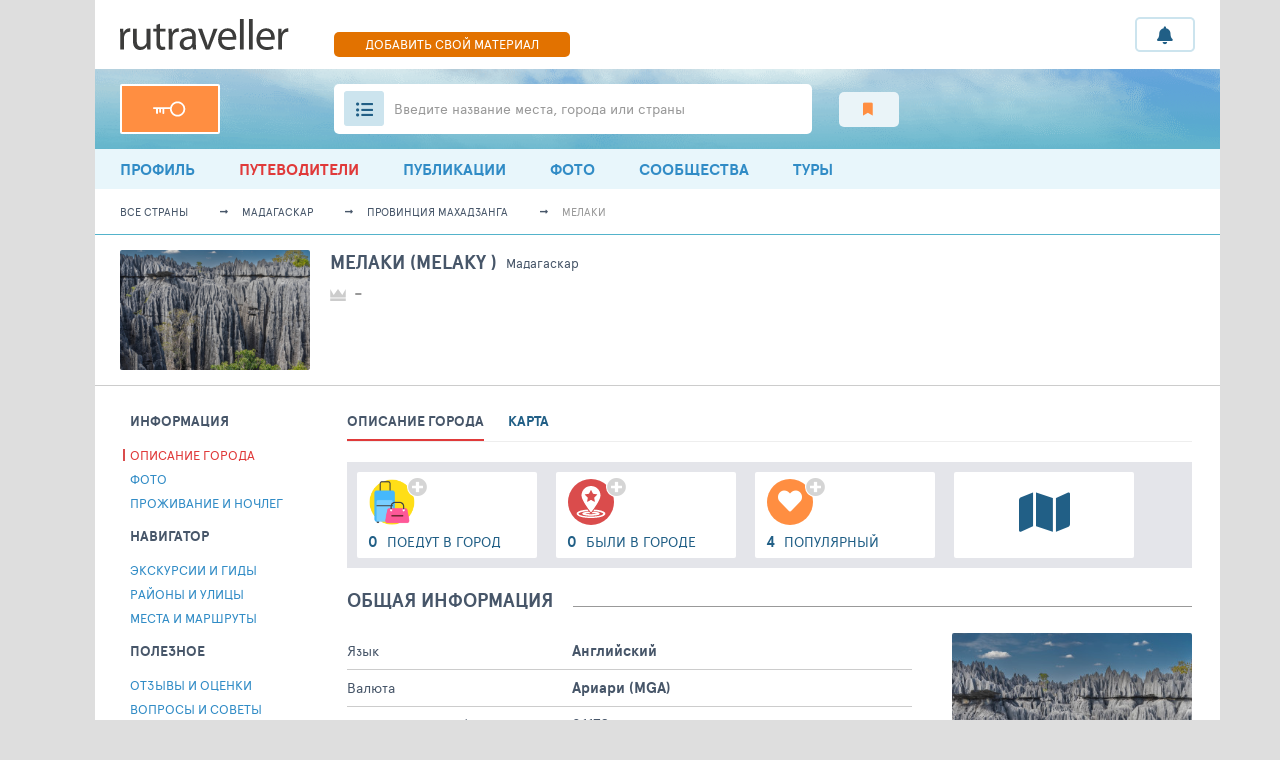

--- FILE ---
content_type: text/html; charset=UTF-8
request_url: http://yii2.rutraveller.ru/resort/36690
body_size: 14331
content:
<!DOCTYPE html>
<html lang="ru-RU">
<head>
    <meta charset="UTF-8">
    <meta http-equiv="X-UA-Compatible" content="IE=edge">
    <meta name="viewport" content="width=device-width, initial-scale=1">
    <meta name="csrf-param" content="_csrf">
    <meta name="csrf-token" content="pyq6dBroMsaNTBdd_Xq-LR6Mjf2vb9haI72Y1_X13u30R_gYX4N4vtIDZxS7LuxEL_XE0NgeujlXy_-gvMGXug==">
    <title>Мелаки. Описание города</title>
    <meta name="keywords" content="Путеводитель по Мелаки, достопримечательности, фото туристов, отзывы путешественников, вопросы, советы от профессионалов, экскурсии по Мелаки, индивидуальные гиды по Мелаки, найти гида в Мелаки">
<meta name="description" content="Мелаки: удобный каталог достопримечательностей с фотографиями, отзывами и советами туристов, экскурсиями и большим выбором русскоговорящих частных гидов по Мелаки">
<meta property="og:type" content="article">
<meta property="og:url" content="https://rutraveller.ru/resort/36690">
<meta property="og:image" content="https://rutraveller.ru/icache/u_v/e/Vera-2142/al896386/42/2172883_260x195.jpg">
<meta property="og:title" content="Мелаки. Описание города">
<meta property="og:description" content="Мелаки: удобный каталог достопримечательностей с фотографиями, отзывами и советами туристов, экскурсиями и большим выбором русскоговорящих частных гидов по Мелаки">
<meta property="og:locale" content="ru_RU">
<meta property="og:site_name" content="RuTraveller — ваш online-путеводитель по городам и странам">
<meta name="SKYPE_TOOLBAR" content="SKYPE_TOOLBAR_PARSER_COMPATIBLE">
<meta name="msapplication-config" content="none">
<link href="/stc/css/spage/site.css" rel="stylesheet">
<link href="/stc/css/spage/_lsfw/reset-ls.css" rel="stylesheet">
<link href="/stc/css/spage/_lsfw/atom.css" rel="stylesheet">
<link href="/stc/css/spage/_lsfw/fonts.css" rel="stylesheet">
<link href="/stc/css/spage/_lsfw/lsfw-tabs-new.css" rel="stylesheet">
<link href="/stc/css/spage/_lsfw/lsfw-table.css" rel="stylesheet">
<link href="/stc/css/spage/_lsfw/lsfw-icons.css" rel="stylesheet">
<link href="/stc/css/spage/_lsfw/lsfw-srch-suggest.css" rel="stylesheet">
<link href="/stc/css/spage/_lsfw/lsfw-user-popup.css" rel="stylesheet">
<link href="/stc/css/spage/_lsfw/lsfw-popups.css" rel="stylesheet">
<link href="/stc/css/spage/_lsfw/lsfw_texts-block.css" rel="stylesheet">
<link href="/stc/css/spage/_lsfw/lsfw-topline-notice.css" rel="stylesheet">
<link href="/stc/css/spage/vendor/font-awesome-5.0/css/fontawesome-all.css" rel="stylesheet">
<link href="/stc/css/spage/tophotels/main-cnt.css" rel="stylesheet">
<link href="/stc/css/spage/tophotels/th-banners.css" rel="stylesheet">
<link href="/stc/css/spage/tophotels/filter-new.css" rel="stylesheet">
<link href="/stc/css/spage/lib-ui-tour-filter/lsfw-tour-filter.css" rel="stylesheet">
<link href="/stc/css/spage/rutraveller/topline-city.css" rel="stylesheet">
<link href="/stc/css/spage/tophotels/bth__crowns.css" rel="stylesheet">
<link href="/stc/css/spage/rutraveller/left-menu.css" rel="stylesheet">
<link href="/stc/css/spage/rutraveller/left-menu-mobile.css" rel="stylesheet">
<link href="/stc/css/spage/rutraveller/city-info.css" rel="stylesheet">
<link href="/assets/8a897d24/lsfw-form-direction.css?v=1717139579" rel="stylesheet">
<link href="/assets/d3157ac0/css/lsfw/lsfw-form-controls.css?v=1717139580" rel="stylesheet" position="3">
<link href="/assets/8a897d24/flags.css?v=1717139579" rel="stylesheet" position="3">
<link href="/stc/css/spage/tophotels/filter-big.css?v=1716195076" rel="stylesheet">
<link href="/stc/css/spage/tophotels/filter.css?v=1716195076" rel="stylesheet">
<link href="/stc/leaflet/leaflet.css?v=1716195077" rel="stylesheet">
<link href="/stc/css/spage/rutraveller/pp-map-fullscreen.css?v=1716195076" rel="stylesheet">
<link href="/stc/css/spage/rutraveller/map-attraction.css" rel="stylesheet">
<link href="/stc/css/spage/rutraveller/places.css" rel="stylesheet">
<link href="/assets/8a897d24/lsfw-date-widget.css?v=1717139579" rel="stylesheet">
<link href="/assets/8a897d24/lsfw-tour-filter.css?v=1717139579" rel="stylesheet">
<link href="/stc/css/spage/rutraveller/suggest-big.css" rel="stylesheet">
<link href="/stc/css/spage/rutraveller/auth.css?v=1716195076" rel="stylesheet">
<link href="/stc/css/spage/rutraveller/authorization-modal.css?v=1716195076" rel="stylesheet">
<link href="/stc/css/spage/rutraveller/breadcrumbs.css" rel="stylesheet">
<link href="/stc/css/spage/_lsfw/lswf-icons.css" rel="stylesheet">
<link href="/stc/css/spage/rt/layouts/suggest.css" rel="stylesheet">
<link href="/stc/css/spage/rt/layouts/header.css" rel="stylesheet">
<link href="/stc/css/spage/rt/layouts/breadcrumbs.css" rel="stylesheet">
<link href="/stc/css/spage/rt/layouts/menu.css" rel="stylesheet">
<link href="/stc/css/spage/rt/layouts/footer.css" rel="stylesheet">
<link href="/stc/css/spage/rutraveller/layouts-new/main.css" rel="stylesheet">
<link href="/stc/css/spage/rutraveller/layouts-new/leftbar.css" rel="stylesheet">
<link href="/stc/css/spage/rutraveller/layouts-new/mobile-menu.css" rel="stylesheet">
    <script type="application/ld+json">
    {
        "@context": "http://schema.org",
        "@type": "Organization",
        "name": "RuTraveller",
        "url": "https://rutraveller.ru",
        "logo": "https://rutraveller.ru/stc/i/rutraveller/header_logo.png",
        "sameAs": [
            "https://www.facebook.com/pages/Rutraveller/189740947741992",
            "https://vk.ru/rutraveller",
            "https://ok.ru/group/52747361058886",
            "https://instagram.com/rutraveller.ru"
        ]
    }
    </script>
    <script type="application/ld+json">
    {
        "@context": "http://schema.org",
        "@type": "WebSite",
        "name": "RuTraveller",
        "alternateName": "Гид по городам и странам для путешественников, фотографов и знатоков туризма",
        "url": "https://rutraveller.ru"
    }
    </script>

                        <script type="application/ld+json">{"@context":"http:\/\/schema.org\/","@type":"Review","name":"\u041c\u0435\u043b\u0430\u043a\u0438","reviewBody":"\u041c\u0435\u043b\u0430\u043a\u0438: \u0443\u0434\u043e\u0431\u043d\u044b\u0439 \u043a\u0430\u0442\u0430\u043b\u043e\u0433 \u0434\u043e\u0441\u0442\u043e\u043f\u0440\u0438\u043c\u0435\u0447\u0430\u0442\u0435\u043b\u044c\u043d\u043e\u0441\u0442\u0435\u0439 \u0441 \u0444\u043e\u0442\u043e\u0433\u0440\u0430\u0444\u0438\u044f\u043c\u0438, \u043e\u0442\u0437\u044b\u0432\u0430\u043c\u0438 \u0438 \u0441\u043e\u0432\u0435\u0442\u0430\u043c\u0438 \u0442\u0443\u0440\u0438\u0441\u0442\u043e\u0432, \u044d\u043a\u0441\u043a\u0443\u0440\u0441\u0438\u044f\u043c\u0438 \u0438 \u0431\u043e\u043b\u044c\u0448\u0438\u043c \u0432\u044b\u0431\u043e\u0440\u043e\u043c \u0440\u0443\u0441\u0441\u043a\u043e\u0433\u043e\u0432\u043e\u0440\u044f\u0449\u0438\u0445 \u0447\u0430\u0441\u0442\u043d\u044b\u0445 \u0433\u0438\u0434\u043e\u0432 \u043f\u043e \u041c\u0435\u043b\u0430\u043a\u0438","itemReviewed":{"@type":"Thing","name":"\u041c\u0435\u043b\u0430\u043a\u0438"},"author":{"@type":"Person","name":"RuTraveller"},"publisher":{"@type":"Organization","name":"RuTraveller"},"reviewRating":{"@type":"Rating","ratingValue":0,"bestRating":5,"worstRating":1},"image":"https:\/\/rutraveller.ru\/icache\/u_v\/e\/Vera-2142\/al896386\/42\/2172883_260x195.jpg"}</script>
                    <script type="application/ld+json">{"@context":"http:\/\/schema.org","@type":"BreadcrumbList","itemListElement":[{"@type":"ListItem","position":1,"item":{"@id":"\/discovery","name":"\u0412\u0441\u0435 \u0441\u0442\u0440\u0430\u043d\u044b"}},{"@type":"ListItem","position":2,"item":{"@id":"\/country\/Madagascar","name":"\u041c\u0430\u0434\u0430\u0433\u0430\u0441\u043a\u0430\u0440"}},{"@type":"ListItem","position":3,"item":{"@id":"\/district\/32491","name":"\u041f\u0440\u043e\u0432\u0438\u043d\u0446\u0438\u044f \u041c\u0430\u0445\u0430\u0434\u0437\u0430\u043d\u0433\u0430"}}]}</script>
            
</head>

<body>

<div id="container" class="page">

    

<div class="header-mobile-only">
    <a href="/add-material" class="header__fast-link"> ДОБАВИТЬ СВОЙ МАТЕРИАЛ</a>
</div>

<header class="header">
    <section class="header__top container">
        <button type="button" class="header-widget-mobile-menu-button header__burger"><i></i><i></i><i></i></button>
        <div class="header__left-col">
            <a href="/" class="header__logo ">
                <img src="/stc/i/rt/logo2.svg" height="31" class="hide-768 m0">
                <img src="/stc/i/rt/logo.svg" height="31" class="show-768">
            </a>
        </div>
        <a href="/add-material" class="header__fast-link"> ДОБАВИТЬ СВОЙ МАТЕРИАЛ</a>

        <div class="header__r-col  header-widget-page-search-user">
            <ul class="header__buttons">
                <li class="header__button-wrap hint-parent">
                    <a class="header__button fas fa-bell">
                        <b class="header__button-push" style="display: none;"></b>
                    </a>
                    <span class="hint">Уведомления</span>
                </li>
            </ul>
        </div>
        <script type="text/x-jquery-tmpl">
            <div><div class="header__r-col  header-widget-page-search-user">
            <ul class="header__buttons">
                {{if isAuth}}
                    <li class="header__button-wrap hint-parent">
                        <a href="{{if typeof noticeUrl !== 'undefined'}}${noticeUrl}{{/if}}" class="header__button fas fa-bell {{if typeof userNoticeCount !== 'undefined' && userNoticeCount > 0}} active-left active{{/if}}">
                            <b class="header__button-push" {{if !(typeof userNoticeCount !== 'undefined' && userNoticeCount > 0)}}style="display: none"{{/if}}>+{{if typeof userNoticeCount !== 'undefined'}}${priceFormatSpaced(userNoticeCount)}{{/if}}</b>
                        </a>
                        <span class="hint">Уведомления</span>
                    </li>
                {{else}}
                    <li class="header__button-wrap hint-parent">
                        <a href="javascript:void(0);" class="js-open-auth-popup header__button fas fa-bell">
                            <b class="header__button-push" style="display: none;"></b>
                        </a>
                        <span class="hint">Уведомления</span>
                    </li>
                {{/if}}
            </ul>
            </div></div>
        </script>
    </section>
    <section class="header__bottom-wrap">
        <div class="header__bottom container">

            <div class="header__left-col header-widget-header-mobile-user-bth">
                <a class="header__key"></a>
            </div>
            <script type="text/x-jquery-tmpl">
                <div><div class="header__left-col header-widget-header-mobile-user-bth">
                    {{if isAuth}}
                        <div class="header-widget-auth-avatar-btn  header__user-ava">
                            <img class="bth__img" src="${avatarUrl}" alt="">
                        </div>
                        <div class="header-widget-auth-user-menu-container user-popup " data-close=".user-popup__close">
                            <div class="user-popup__inner">
                                <div class="user-popup__flex">
                                    <div>
                                        <a target="_blank" href="${profileUrl}" class="bth__ava-45 bth__ava-circle">
                                            <img class="bth__img" src="${avatarUrl}" alt="">
                                        </a>
                                    </div>
                                    <div>
                                        <a target="_blank" href="${profileUrl}" class="bth__bold-link">${nameOrNick}</a>
                                        <div class="user-popup__loc">
                                            <div class="user-popup__flag lsfw-flag lsfw-flag--20w lsfw-flag-{{if typeof countryId !== 'undefined'}}${countryId}{{/if}}"></div>
                                            ${cityName}
                                        </div>
                                    </div>
                               </div>
                                <a target="_blank" href="${profileUrl}" class="user-popup__item bth__link "> МОЙ ПРОФИЛЬ</a>
                                <a target="_blank" href="${favesPlaceUrl}" class="user-popup__item bth__link "> МОИ ИНТЕРЕСЫ</a>
                                <a target="_blank" href="${streamUrl}" class="user-popup__item bth__link "> МОИ ДЕЙСТВИЯ</a>
                                <a target="_blank" href="${friendsUrl}" class="user-popup__item bth__link border"> МОИ ДРУЗЬЯ</a>
                                <a href="/auth/logout?back=%2Fresort%2F36690" data-method="post" class="user-popup__item bth__cnt red header-widget-auth-user-logout">Выйти</a>
                                <span class="user-popup__close">Закрыть</span>
                            </div>
                        </div>
                    {{else}}
                        <a href="javascript:void(0);" class="header__key js-open-auth-popup"></a>
                    {{/if}}
                </div></div>
            </script>

            <div class="header__r-col">
                <div class="header-search-widget-suggest-show-button header__search">
                    <i class="header__ul fas fa-list-ul"></i>
                    <span class="header__search-inp"></span>
                    <div class="header__search-lbl hide-639">Введите название места, города или страны  </div>
                    <div class="header__search-lbl show-639">Введите  место, город или страну  </div>
                </div>
                <div class="header__subsections header-widget-header-mobile-right">
                    <a class="header__subsection fas fa-bookmark orange-lbc">
                        <span class="hint hint--orange">Мои интересы</span>
                        <span>1</span>
                    </a>
                </div>
                <script type="text/x-jquery-tmpl">
                    <div><div class="header__subsections header-widget-header-mobile-right">
                    {{if isAuth}}
                        <a href="${favesPlaceUrl}" class="header__subsection fas fa-bookmark orange-lbc">
                            <span class="hint hint--orange">Мои интересы</span>
                            <span>{{if typeof userFavesPlaceCount !== 'undefined'}}${priceFormatSpaced(userFavesPlaceCount)}{{/if}}</span>
                        </a>
                    {{else}}
                        <a href="javascript:void(0);" class="header__subsection fas fa-bookmark orange-lbc js-open-auth-popup">
                            <span class="hint hint--orange">Мои интересы</span>
                            <span></span>
                        </a>
                    {{/if}}
                    </div></div>
                </script>
            </div>
        </div>
    </section>
</header>
<nav class="menu">
    <div class="container ">
        <a class="menu__link  header-widget-my-profile-horizontal-link" href="/account"><i class="fas fa-user-circle"></i> профиль</a>
<a class="menu__link  active" href="/discovery"><i class="fas fa-atlas"></i>  Путеводители</a>
<a class="menu__link " href="/stream"><i class="fas fa-stream"></i> ПУБЛИКАЦИИ</a>
<a class="menu__link " href="/media"><i class="fas fa-images"></i> Фото</a>
<a class="menu__link " href="/community"><i class="fas fa-users"></i> Сообщества</a>
<a class="menu__link " href="/rest/selection"><i class="fas fa-search"></i> ТУРЫ</a>    </div>
</nav>


<section class="suggest-wrap header-search-widget-suggest-container" style="display: none;">
    <section class="suggest container">
        <div class="suggest__header">
            <div class="suggest__content">
                <input type="text" autocomplete="off" class="suggest__input header-search-widget-search-input" placeholder="Поиск мест, городов, стран">
                <a href="javascript:void(0);" class="bth__btn bth__btn--grey-dark bth__btn--28 m0">найти</a>
                <i class="suggest__cross header-search-widget-suggest-close"></i>
            </div>
        </div>
        <div class="suggest__body">
            <div class="suggest__content">
                <div class="header-search-widget-suggest-items-container"></div>
                <div data-loader-container="1" style="display: none;">
                    <div class="suggest__txt grey">идет поиск совпадений...</div>
                    <i class="suggest__loader"></i>
                    <i class="suggest__loader"></i>
                    <i class="suggest__loader"></i>
                    <i class="suggest__loader"></i>
                    <i class="suggest__loader"></i>
                </div>
            </div>
        </div>

        <div class="suggest__footer">
            <div class="suggest__content">
                <a href="#" class="suggest__btn suggest__btn--blue header-search-widget-search-full-button">Смотреть все совпадения</a>
                <button class="suggest__btn suggest__btn--red header-search-widget-suggest-close">Закрыть</button>
            </div>
        </div>
    </section>
</section>


    


<div id="id-frontend-modules-auth-widgets-loginwidget-popup" class="authorization-modal-wrapper hidden">

    <form id="id-login-widget-form-w3" class="authorization-modal" action="/auth/login-ajax" method="post" onsubmit="return false;">
<input type="hidden" name="_csrf" value="pyq6dBroMsaNTBdd_Xq-LR6Mjf2vb9haI72Y1_X13u30R_gYX4N4vtIDZxS7LuxEL_XE0NgeujlXy_-gvMGXug==">
        <input type="hidden" id="frontend-modules-auth-widgets-loginwidgetloginform-backurlw3" name="LoginForm[backUrl]" value="https://rutraveller.ru/resort/36690">
        <a href="/" class="authorization-modal__logo"></a>
        <i class="authorization-modal__cross" onclick="$('#id-frontend-modules-auth-widgets-loginwidget-popup').addClass('hidden');"></i>

        <div class="bth__inp-block  ">

            
<input type="text" id="frontend-modules-auth-widgets-loginwidgetloginform-emailw3" class="js-label bth__inp" name="LoginForm[email]" aria-required="true">

            <label for="loginform-email" class="bth__inp-lbl ">Email - логин</label>
            <div class="hint-block hint-block--abs">
                <i class="fa fa-question-circle question-error" aria-hidden="true"></i>
                <div class="hint js-hint-text-container">Текст подсказки</div>
            </div>
        </div>

        <div class="bth__inp-block  ">

            
<input type="password" id="frontend-modules-auth-widgets-loginwidgetloginform-passwordw3" class="js-label bth__inp" name="LoginForm[password]" aria-required="true">

            <label for="loginform-password" class="bth__inp-lbl ">Пароль</label>
            <div id="id-login-widget-eye-w3" class="bth__inp-block-eye"></div>
            <div class="hint-block hint-block--abs">
                <i class="fa fa-question-circle question-error" aria-hidden="true"></i>
                <div class="hint js-hint-text-container">Текст подсказки</div>
            </div>
            <div class="hint hint--red js-rus-keyboard" style="background: rgb(249, 235, 234);padding: 9px 13px;">Включена русская раскладка</div>
        </div>

        <button type="submit" class="bth__btn bth__btn--fill bth__loader">Войти <div class="bth__loader-spin ">
                <i class="fas fa-circle"></i>
                <i class="fas fa-circle"></i>
                <i class="fas fa-circle"></i>
            </div></button>
        <a target="_blank" href="/auth/register?back=%2Fresort%2F36690" class="bth__btn">Регистрация</a>
        <a target="_blank" href="/auth/restore?back=%2Fresort%2F36690" class="authorization-modal__remind">Напомнить пароль</a>

    </form>
</div>


    <nav class="breadcrumbs container-with-content-element"><a class="breadcrumbs__link" href="/discovery">Все страны</a>
<a class="breadcrumbs__link" href="/country/Madagascar">Мадагаскар</a>
<a class="breadcrumbs__link" href="/district/32491">Провинция Махадзанга</a>
<a class="breadcrumbs__link grey">Мелаки</a></nav>
                                            
<article class="topline-city bth__cnt">
    <div>
        <div class="bth__img-190 bth__ava-square topline-city__stub">
                            <img src="https://rutraveller.ru/icache/u_v/e/Vera-2142/al896386/42/2172883_260x195.jpg" class="bth__img">
                    </div>
    </div>
    <div>
        <h1 class="bth__ttl-h2">Мелаки (Melaky )</h1>
        <span class="fz13">Мадагаскар</span>

        <div class="topline-city__stat">
            <div class="grey bth__crown bth__crown--big">
                -                <div class="hint hint--orange">Рейтинг</div>
            </div>
                    </div>
    </div>
</article>
            
    <div class="container">

        
    <div id="id-left-menu-container" class="leftbar">
        <div class="leftbar-inn left-menu-desc-top-container">
            <div class="side-nav-fly ">

                
                    <div class="side-nav mt0">

                        <ul class="side-nav-ul"><li class="side-nav-li side-nav-li-ttl">Информация</li>
<li class="side-nav-li "><a class="side-nav-li-a side-nav-li-a-red side-nav-li-a-red-arrow" href="/resort/36690">Описание города</a></li>
<li class="side-nav-li"><a class="side-nav-li-a" href="/resort/36690/photos">Фото</a></li>
<li class="side-nav-li"><a class="side-nav-li-a" href="/resort/36690/hotels">Проживание и ночлег</a></li></ul>
                    </div>

                
                    <div class="side-nav mt0">

                        <ul class="side-nav-ul"><li class="side-nav-li side-nav-li-ttl">Навигатор</li>
<li class="side-nav-li"><a class="side-nav-li-a" href="/resort/36690/excursions">Экскурсии и гиды</a></li>
<li class="side-nav-li"><a class="side-nav-li-a" href="/resort/36690/streets">Районы и Улицы</a></li>
<li class="side-nav-li"><a class="side-nav-li-a" href="/resort/36690/places">Места и Маршруты</a></li></ul>
                    </div>

                
                    <div class="side-nav mt0">

                        <ul class="side-nav-ul"><li class="side-nav-li side-nav-li-ttl">Полезное</li>
<li class="side-nav-li"><a class="side-nav-li-a" href="/resort/36690/reviews">Отзывы и Оценки</a></li>
<li class="side-nav-li"><a class="side-nav-li-a" href="/resort/36690/qa">Вопросы и советы</a></li>
<li class="side-nav-li"><a class="side-nav-li-a" href="/resort/36690/notes">Заметки и статьи</a></li>
<li class="side-nav-li"><a class="side-nav-li-a" href="/resort/36690/tourists">Посетили город</a></li></ul>
                    </div>

                
            </div>
        </div>
    </div>

<section class="left-menu-mobile-menu-container mobile-menu ">
    <div class=" mobile-menu__row">

        <a class="mobile-menu__link header-widget-my-profile-horizontal-link left-menu-mobile-horizontal-clone-item" href="/account" data-mobile-menu-block='#id-mobile-menu-my-profile-block'><i class="fas fa-user-circle"></i> профиль</a>
<a class="mobile-menu__link active left-menu-mobile-horizontal-clone-item" href="/discovery" data-mobile-menu-block='#id-mobile-menu-guides-block'><i class="fas fa-atlas"></i>  Путеводители</a>
<a class="mobile-menu__link" href="/stream"><i class="fas fa-stream"></i> ПУБЛИКАЦИИ</a>
<a class="mobile-menu__link left-menu-mobile-horizontal-clone-item" href="/media" data-mobile-menu-block='#id-mobile-menu-photo-block'><i class="fas fa-images"></i> Фото</a>
<a class="mobile-menu__link left-menu-mobile-horizontal-clone-item" href="/community" data-mobile-menu-block='#id-mobile-menu-groups-block'><i class="fas fa-users"></i> Сообщества</a>
<a class="mobile-menu__link" href="/rest/selection"><i class="fas fa-search"></i> ТУРЫ</a>
        

    <section data-menu-mobile="" id="id-mobile-menu-guides-block" class="leftbar" style="display:none;">
        <i class="leftbar__mobile-cross" onclick="$('section[data-menu-mobile]').hide();"></i>

        
            <ul class="leftbar__ul"><li class="leftbar__li leftbar__ttl">Страны</li>
<li class="leftbar__li"><a class="leftbar__link " href="/discovery">Список стран</a></li>
<li class="leftbar__li"><a class="leftbar__link " href="/discovery?mode=1">Страны на карте</a></li></ul>
        
            <ul class="leftbar__ul"><li class="leftbar__li leftbar__ttl">Города и курорты</li>
<li class="leftbar__li"><a class="leftbar__link " href="/discovery/cities">Список городов и курортов</a></li>
<li class="leftbar__li"><a class="leftbar__link " href="/resort/find">Подбор курорта</a></li>
<li class="leftbar__li"><a class="leftbar__link " href="/resort/collections">Коллекции городов и курортов</a></li>
<li class="leftbar__li"><a class="leftbar__link " href="/discovery/reviews">Отзывы о городах и курортах</a></li></ul>
        
            <ul class="leftbar__ul"><li class="leftbar__li leftbar__ttl">Рейтинги RT</li>
<li class="leftbar__li"><a class="leftbar__link " href="/rating">Лента рейтингов</a></li>
<li class="leftbar__li"><a class="leftbar__link " href="/rating/ratings">Все рейтинги</a></li>
<li class="leftbar__li"><a class="leftbar__link " href="/country/list">Рейтинг стран по контенту</a></li>
<li class="leftbar__li"><a class="leftbar__link " href="/country/views">Рейтинг стран по просмотрам</a></li>
<li class="leftbar__li"><a class="leftbar__link " href="/stat/resort/rating">Рейтинг городов</a></li>
<li class="leftbar__li"><a class="leftbar__link " href="/resort/beach">Лучшие города и курорты</a></li></ul>
        
    </section>


    <section data-menu-mobile="" id="id-mobile-menu-photo-block" class="leftbar" style="display:none;">
        <i class="leftbar__mobile-cross" onclick="$('section[data-menu-mobile]').hide();"></i>

        
            <ul class="leftbar__ul"><li class="leftbar__li leftbar__ttl">Фото</li>
<li class="leftbar__li"><a class="leftbar__link " href="/photo/main">Фото: главная</a></li>
<li class="leftbar__li"><a class="leftbar__link " href="/photo/popular">Самые популярные фото</a></li>
<li class="leftbar__li"><a class="leftbar__link " href="/photo/newPhotos">Новые фото</a></li>
<li class="leftbar__li"><a class="leftbar__link " href="/photo/best">Фото недели</a></li>
<li class="leftbar__li"><a class="leftbar__link " href="/photo/leaders">Лидеры недели</a></li>
<li class="leftbar__li"><a class="leftbar__link " href="/publication?category=12&amp;pos=pub_list">Фотоподборки</a></li></ul>
        
            <ul class="leftbar__ul"><li class="leftbar__li leftbar__ttl">Фотографы</li>
<li class="leftbar__li"><a class="leftbar__link " href="/photo/topPhoto">Фото от топ-фотографов</a></li>
<li class="leftbar__li"><a class="leftbar__link " href="/photo/bestPhotographers">Рейтинг фотографов</a></li></ul>
        
    </section>


    <section data-menu-mobile="" id="id-mobile-menu-groups-block" class="leftbar" style="display:none;">
        <i class="leftbar__mobile-cross" onclick="$('section[data-menu-mobile]').hide();"></i>

        
            <ul class="leftbar__ul"><li class="leftbar__li leftbar__ttl">Сообщества</li>
<li class="leftbar__li"><a class="leftbar__link " href="/group/lastPosts">Последние записи сообществ</a></li>
<li class="leftbar__li"><a class="leftbar__link " href="/group/main">Список сообществ</a></li>
<li class="leftbar__li"><a class="leftbar__link " href="/group/hotels">Сообщества отелей</a></li></ul>
        
            <ul class="leftbar__ul"><li class="leftbar__li leftbar__ttl">Пользователи</li>
<li class="leftbar__li"><a class="leftbar__link " href="/community/travelers">Путешественники</a></li>
<li class="leftbar__li"><a class="leftbar__link " href="/community/tour-agents">Турагенты</a></li>
<li class="leftbar__li"><a class="leftbar__link " href="/professionals">Профи</a></li>
<li class="leftbar__li"><a class="leftbar__link " href="/community/best">Лучшие из лучших</a></li>
<li class="leftbar__li"><a class="leftbar__link " href="/travelersGoing">Путешественники едут</a></li></ul>
        
    </section>


    <section data-menu-mobile="" id="id-mobile-menu-current-module-block" class="leftbar" style="display:none;">
        <i class="leftbar__mobile-cross" onclick="$('section[data-menu-mobile]').hide();"></i>

        
            <ul class="leftbar__ul"><li class="leftbar__li leftbar__ttl">Информация</li>
<li class="leftbar__li "><a class="leftbar__link  active" href="/resort/36690">Описание города</a></li>
<li class="leftbar__li"><a class="leftbar__link " href="/resort/36690/photos">Фото</a></li>
<li class="leftbar__li"><a class="leftbar__link " href="/resort/36690/hotels">Проживание и ночлег</a></li></ul>
        
            <ul class="leftbar__ul"><li class="leftbar__li leftbar__ttl">Навигатор</li>
<li class="leftbar__li"><a class="leftbar__link " href="/resort/36690/excursions">Экскурсии и гиды</a></li>
<li class="leftbar__li"><a class="leftbar__link " href="/resort/36690/streets">Районы и Улицы</a></li>
<li class="leftbar__li"><a class="leftbar__link " href="/resort/36690/places">Места и Маршруты</a></li></ul>
        
            <ul class="leftbar__ul"><li class="leftbar__li leftbar__ttl">Полезное</li>
<li class="leftbar__li"><a class="leftbar__link " href="/resort/36690/reviews">Отзывы и Оценки</a></li>
<li class="leftbar__li"><a class="leftbar__link " href="/resort/36690/qa">Вопросы и советы</a></li>
<li class="leftbar__li"><a class="leftbar__link " href="/resort/36690/notes">Заметки и статьи</a></li>
<li class="leftbar__li"><a class="leftbar__link " href="/resort/36690/tourists">Посетили город</a></li></ul>
        
    </section>


    </div>

    <div class="mobile-menu__row border">
        <a href="/" class="mobile-menu__link">
            <i class="fas fa-infinity"></i>
            <span> главная</span>
        </a>
                    <a href="javascript:void(0);" class="mobile-menu__link left-menu-mobile-horizontal-clone-item" data-mobile-menu-block="#id-mobile-menu-info-block">
                <i class="fas fa-info-circle"></i
                <span> о RuTraveller</span>
            </a>
                <a href="/info/feedback" class="mobile-menu__link">
            <i class="fas fa-envelope"></i>
            <span>  СВЯЗЬ </span>
        </a>

        

    <section data-menu-mobile="" id="id-mobile-menu-info-block" class="leftbar" style="display:none;">
        <i class="leftbar__mobile-cross" onclick="$('section[data-menu-mobile]').hide();"></i>

        
            <ul class="leftbar__ul"><li class="leftbar__li leftbar__ttl">Путешественникам</li>
<li class="leftbar__li"><a class="leftbar__link " href="/info/faq">Отдых с РуТравеллер</a></li>
<li class="leftbar__li"><a class="leftbar__link " href="/info/faq/tourists">Все возможности</a></li></ul>
        
            <ul class="leftbar__ul"><li class="leftbar__li leftbar__ttl">Для бизнеса</li>
<li class="leftbar__li"><a class="leftbar__link " href="/info/faq/touragents/21">API сервисы</a></li>
<li class="leftbar__li"><a class="leftbar__link " href="/info/faq/guideOwner">ПРОФИЛЬ Гида</a></li>
<li class="leftbar__li"><a class="leftbar__link " href="/info/faqNew/adv/44">промо направления</a></li>
<li class="leftbar__li"><a class="leftbar__link " href="/info/faq/adv">Медийная реклама</a></li></ul>
        
            <ul class="leftbar__ul"><li class="leftbar__li leftbar__ttl">Информация</li>
<li class="leftbar__li"><a class="leftbar__link " href="/info/faq">О ПРОЕКТЕ</a></li>
<li class="leftbar__li"><a class="leftbar__link " href="/info/rules">ПРАВИЛА ПОЛЬЗОВАНИЯ</a></li>
<li class="leftbar__li"><a class="leftbar__link " href="/info/feedback">ОБРАТНАЯ СВЯЗЬ</a></li></ul>
        
    </section>


    </div>
    <div class="mobile-menu__row pt0">
        <button class=" left-menu-mobile-close-button bth__btn  bth__btn--grey-dark">Закрыть меню</button>
    </div>
</section>

        
<div class="content">

    <div class="tabs-block js-active-tabs" id="w1">
    <div class="tabs-bar js-active-tabs-bar">
        
            <a id="tab-index" class="lsfw-tab js-active-tab  active" href="/resort/36690" data-id="index" data-url="/resort/36690" data-loaded="1"><h2>Описание города</h2></a>
        
            <a id="tab-map" class="lsfw-tab js-active-tab " href="/resort/36690/map" data-id="map" data-url="/resort/36690/map" data-loaded=""><h2>Карта</h2></a>
                <div class="lsfw-line js-active-tab-line hidden"></div>
    </div>

    
        <div id="tab-pjax-index" class="panel js-active-pane" data-pjax-container="" data-pjax-push-state data-pjax-timeout="0" data-id="index">
        
    <article class="filter-new">

        <div class="filter-new__item">
            <a href="/resort/36690/tourists#willhere" class="description-pp-mark city-mark city-mark--go-now ">
                <b>0</b>
                поедут в город
            </a>
            <a href="/resort/36690/tourists#washere" class="description-pp-mark city-mark city-mark--visited ">
                <b>0</b>
                были в городе
            </a>
        <span class="city-mark city-mark--pop hint-parent">
            <b>4</b>
            популярный
            <span class="hint hint--orange">Количество всех рекомендаций по городу</span>
        </span>
            <a href="/resort/36690/map" class="city-mark city-mark--ico hide-1023 hint-parent">
                <i class="fas fa-map"></i>
                <span class="hint hint--orange">карта достопримечательностей</span>
            </a>
        </div>
    </article>

    <div class="place-descr">

                    <section class="place-descr__box">
                <div class="place-descr__ttl">
                    <h2 class="bth__ttl-h2">Общая информация</h2>
                </div>
                <div class="place-descr__info-flex">
                    <div class="place-descr__info-flex-r">
                        <table class="place-descr__info-tbl bth__table bth__table--left-last">
                            <tbody>

                                                            <tr>
                                    <td>Язык</td>
                                    <td>Английский</td>
                                </tr>
                            
                                                            <tr>
                                    <td>Валюта</td>
                                    <td>Ариари (MGA)</td>
                                </tr>
                            
                                                            <tr>
                                    <td>Экстренная служба</td>
                                    <td>21170</td>
                                </tr>
                            
                            
                            
                            
                            </tbody>
                        </table>
                    </div>

                    <div class="place-descr__info-flex-l">
                        <div class="bth__img-240 bth__ava-square">
                            <a href="/resort/36690/photos"><img class="bth__img" src="https://rutraveller.ru/icache/u_v/e/Vera-2142/al896386/42/2172883_340x340.jpg" alt=""></a>
                        </div>
                    </div>
                </div>
            </section>
        
        <section class="place-descr__box">
            <div class="place-descr__ttl">
                <h2 class="bth__ttl-h2">Описание города</h2>
            </div>
            <div class="place-descr__txt"></div>

            
                <div class="place-descr__anchor-links">

                    
                        <div>
                                                    </div>

                    
                </div>

                    </section>

        <section class="place-descr__box">
            <div class="place-descr__ttl">
                <h2 class="bth__ttl-h2">Достопримечательности</h2>
            </div>
            <div class="places places--big bth__cnt">

                

    <section class="place frontend-modules-resort-widgets-placeswidget-place-cardw2">
        <div class="place__r-col">
            <div class="bth__img-240 bth__ava-square">
                <img src="https://rutraveller.ru/icache/u_v/e/Vera-2142/al896386/42/2171484_608x608.jpg" class="bth__img">
            </div>
        </div>
        <div class="place__l-col">
            <div class="place__ttl">
                <a href="/place/164934" class="bth__ttl-h2">Река Цирибихина </a>
            </div>
            <span class="fz13"></span>
            <div class="place__ratings">
                <div class="place__rate"><b class="green">0</b>оценки гостей</div>
                <div class="place__rate"><b>1</b>Рекомендуют</div>
            </div>
            <div class="place__stat">
                <span><b>1</b> Турист</span>
                <span>Нет отзывов</span>
                <span><b>5</b>Фото</span>
                <span>Нет экскурсий</span>
            </div>

                        <div class="place__actions-box">
                <i class="frontend-modules-resort-widgets-placeswidget-element-hoverw2 place__act "></i>
                <div class="js-hint-act-place hint" style="display: none;">
                    <a class="bth__link js-open-auth-popup" href="javascript:void(0);">Авторизуйтесь</a>
                </div>
            </div>
            <p class="place__txt">
                Река Цирибихина –    крупнейшая водная артерия западной части островного государства. Она связывает удаленные провинции и позволяет преодолевать сложные участки по воде. Воды реки Цирибихина окрашены в оранжевый цвет, и многие туристы интересуются почему. Всё достаточно просто: течение вымывает грунт, состоящий из осадочных пород, оттого воды и имеют столь необычный оттенок. Что касается природы, то туристы смогут насладиться прохладой мангровых лесов, увидеть скальный массив Жорж-оф-Бемараха ...            </p>

                    </div>
    </section>


    <section class="place frontend-modules-resort-widgets-placeswidget-place-cardw2">
        <div class="place__r-col">
            <div class="bth__img-240 bth__ava-square">
                <img src="https://rutraveller.ru/icache/u_v/e/Vera-2142/al896386/42/2172297_608x608.jpg" class="bth__img">
            </div>
        </div>
        <div class="place__l-col">
            <div class="place__ttl">
                <a href="/place/164996" class="bth__ttl-h2">Река Манамболо </a>
            </div>
            <span class="fz13"></span>
            <div class="place__ratings">
                <div class="place__rate"><b class="green">0</b>оценки гостей</div>
                <div class="place__rate"><b>1</b>Рекомендуют</div>
            </div>
            <div class="place__stat">
                <span><b>1</b> Турист</span>
                <span>Нет отзывов</span>
                <span><b>7</b>Фото</span>
                <span>Нет экскурсий</span>
            </div>

                        <div class="place__actions-box">
                <i class="frontend-modules-resort-widgets-placeswidget-element-hoverw2 place__act "></i>
                <div class="js-hint-act-place hint" style="display: none;">
                    <a class="bth__link js-open-auth-popup" href="javascript:void(0);">Авторизуйтесь</a>
                </div>
            </div>
            <p class="place__txt">
                Река Манамболо - это река в высокогорье западного Мадагаскара, протяженностью 370 км. Она берет свое начало в центральном нагорье, примерно в 130 км от столицы Антананариву . Впадает в Мозамбикский пролив. Манамболо  протекает по территории заповедника Цинги-де-Бемараха и заповедника Манингоза. Глубокая красно-оранжевая река протекает через каньон Манамболо, Цироамандиди , Бекопаку , Амбакаку , Анкарамену , Анкавандру и Соалоку. В каньоне Манамболо организуются экскурсии на лодке. Можно ...            </p>

                    </div>
    </section>


    <section class="place frontend-modules-resort-widgets-placeswidget-place-cardw2">
        <div class="place__r-col">
            <div class="bth__img-240 bth__ava-square">
                <img src="https://rutraveller.ru/icache/u_v/e/Vera-2142/al896386/42/2172727_608x608.jpg" class="bth__img">
            </div>
        </div>
        <div class="place__l-col">
            <div class="place__ttl">
                <a href="/place/165009" class="bth__ttl-h2">Природный резерват "Цинги-де-Бемараха" </a>
            </div>
            <span class="fz13"></span>
            <div class="place__ratings">
                <div class="place__rate"><b class="green">0</b>оценки гостей</div>
                <div class="place__rate"><b>1</b>Рекомендуют</div>
            </div>
            <div class="place__stat">
                <span><b>1</b> Турист</span>
                <span>Нет отзывов</span>
                <span><b>18</b>Фото</span>
                <span>Нет экскурсий</span>
            </div>

                        <div class="place__actions-box">
                <i class="frontend-modules-resort-widgets-placeswidget-element-hoverw2 place__act "></i>
                <div class="js-hint-act-place hint" style="display: none;">
                    <a class="bth__link js-open-auth-popup" href="javascript:void(0);">Авторизуйтесь</a>
                </div>
            </div>
            <p class="place__txt">
                Цинги-де-Бемараха  (франц. Tsingy de Bemaraha)   —  участок нетронутой природы на Мадагаскаре, имеет площадь 152 тыс. га. Входит в национальный парк «Бемараха». Создан в 1927 году на западном побережье острова для охраны уникальных карстовых ландшафтов и различных видов лемуров. В 1990 году внесён в список объектов всемирного наследия ЮНЕСКО. Название заповедника происходит от плато Бемараха на западе острова. Цинги представляют собой карстовые плато испещрённые вертикальными бороздами ...            </p>

                    </div>
    </section>


            </div>
        </section>

        
            
        
        
        
        
    </div>

    
        </div>
    
        <div id="tab-pjax-map" class="panel js-active-pane hidden" data-pjax-container="" data-pjax-push-state data-pjax-timeout="0" data-id="map">
        
        </div>
    
</div>


</div>

    </div>

    
<footer class="footer container-with-content-element">
    <div class="footer__top">
        <div class="container">
            <div class="footer__container">
                <nav class="footer__nav ">
                    <a href="https://rutraveller.ru/info/faq" class="footer__link">РУТРАВЕЛЛЕР</a>
                    <a href="https://rutraveller.ru/info/faq/tourists" class="footer__link">ПУТЕШЕСТВЕННИКАМ</a>
                    <a href="https://rutraveller.ru/info/faq/hoteliers" class="footer__link">ОТЕЛЬЕРАМ</a>
                    <a href="https://rutraveller.ru/info/faq/touragents" class="footer__link">ТУРАГЕНТАМ</a>
                    <a href="https://rutraveller.ru/info/faq/guideOwner" class="footer__link">ГИДАМ</a>
                    <a href="https://rutraveller.ru/info/faq/adv" class="footer__link">РЕКЛАМА</a>
                </nav>
                <div class="footer__border">
                    <a href="https://rutraveller.ru/info/faq" class="footer__title">Большой путеводитель по городам и странам мира</a>
                    <p class="footer__txt-big">
                        У нас есть всё, из чего состоит путешествие: яркие фото изо всех уголков мира, рассказы о
                        поездках, ответы на любые вопросы. Храните привезённые вами впечатления и воспоминания в виде
                        фотографий и отчётов, участвуйте в конкурсах на звание фотографа недели, узнавайте новое о
                        городах и странах, планируйте отпуск и, наконец, заводите новых друзей вместе с РуТравеллер.
                    </p>
                </div>
                <div class="footer__socials">
                    <div class="footer__col">
                        <div class="footer__sm-ttl">ОБРАТНАЯ СВЯЗЬ С РУТРАВЕЛЛЕР</div>
                        <a href="https://rutraveller.ru/info/feedback"
                           class="bth__btn  bth__btn--green-dark ">
                            <i class="fas fa-envelope"></i>
                            <span class="hide-767">Написать СООБЩЕНИЕ</span>
                            <span class="show-767">обратная связь</span>
                        </a>
                    </div>
                    <div class="footer__col">
                        <div class="footer__sm-ttl">НАШИ ГРУППЫ В СОЦСЕТЯХ</div>
                        <a target="_blank" href="https://vk.ru/rutraveller"
                           class="footer__icon footer__icon--social fab fa-vk"></a>
                        <a target="_blank" href="https://ok.ru/group/52747361058886"
                           class="footer__icon footer__icon--social fab fa-odnoklassniki"></a>
                    </div>


                </div>
            </div>
        </div>
    </div>

    <div class="footer__bottom">
        <div class="container">
            <div class="footer__left">
                <b class="footer__copyright">© RUTRAVELLER 2003-2022</b>
                <a href="https://rutraveller.ru/info/rules" class="footer__legal ">правила пользования</a>
            </div>
            <p class="footer__right footer__txt-sm">
                Все права защищены. Перепечатка, включение информации, содержащейся в рекламных и иных
                материалах сайта,
                во всевозможные базы данных для дальнейшего их коммерческого использования, размещение таких
                материалов
                в любых СМИ и Интернете допускаются только с письменного разрешения редакции сайта.
                Предоставляемый
                сервис является информационным. Администрация сайта не несет ответственности за достоверность и
                качество
                информации, предоставляемой посетителями сайта, в том числе турфирмами и отельерами.
            </p>
        </div>
    </div>
</footer>

<noindex style="display: none;">

    
    <!--LiveInternet counter--><script type="text/javascript">
        document.write("<a href='https://www.liveinternet.ru/click' "+
            "target=_blank><img src='//counter.yadro.ru/hit?t22.2;r"+
            escape(document.referrer)+((typeof(screen)=="undefined")?"":
                ";s"+screen.width+"*"+screen.height+"*"+(screen.colorDepth?
                    screen.colorDepth:screen.pixelDepth))+";u"+escape(document.URL)+
            ";"+Math.random()+
            "' alt='' title='LiveInternet: показано число просмотров за 24"+
            " часа, посетителей за 24 часа и за сегодня' "+
            "border='0' width='1' height='1' style='visibility:hidden;width:1px;height:1px;'><\/a>");
    </script><!--/LiveInternet-->

            <!-- Yandex.Metrika counter -->
        <script type="text/javascript">
            if(!(new RegExp('^/note')).test(window.location.pathname)) {

                (function (d, w, c) {
                    (w[c] = w[c] || []).push(function() {
                        try {
                            w.yaCounter9250360 = new Ya.Metrika({
                                id:9250360,
                                clickmap:true,
                                trackLinks:true,
                                accurateTrackBounce:true,
                                webvisor:true
                            });
                        } catch(e) { }
                    });

                    var n = d.getElementsByTagName("script")[0],
                        s = d.createElement("script"),
                        f = function () { n.parentNode.insertBefore(s, n); };
                    s.type = "text/javascript";
                    s.async = true;
                    s.src = "https://mc.yandex.ru/metrika/watch.js";

                    if (w.opera == "[object Opera]") {
                        d.addEventListener("DOMContentLoaded", f, false);
                    } else { f(); }
                })(document, window, "yandex_metrika_callbacks");
            }
        </script>
        <noscript><div><img src="https://mc.yandex.ru/watch/9250360" style="position:absolute; left:-9999px;" alt="" /></div></noscript>
        <!-- /Yandex.Metrika counter -->
    
    
</noindex>
 
                        
<div id="id-frontend-modules-placenew-widgets-placewasherepopupwidget-popupw0" class="lsfw-popup-wrap hidden">
    <div class="lsfw-popup lsfw-popup--440 pb0">
        <div class="lsfw-popup__top lsfw-popup__top--white ">
            <div class="bth__ttl-h2">Добавить отметку</div>
            <i class="lsfw-popup__top-cross" onclick="$('#id-frontend-modules-placenew-widgets-placewasherepopupwidget-popupw0').click();"></i>
        </div>
        <div class="lsfw-popup__scroll-mobile">
            <div id="id-frontend-modules-placenew-widgets-placewasherepopupwidget-form-was-here-containerw0"></div>
            <div id="id-frontend-modules-placenew-widgets-placewasherepopupwidget-form-was-here-success-containerw0" style="display: none">
                <div class="lsfw-popup__grey">
                    <p class="fz16 mb20">Ваша отметка успешно добавлена</p>
                    <div class="js-close-lsfw-popup bth__btn--lower bth__btn bth__btn--fill" onclick="$('#id-frontend-modules-placenew-widgets-placewasherepopupwidget-popupw0').click();">Вернуться к своим делам</div>
                </div>
            </div>
            <div id="id-frontend-modules-placenew-widgets-placewasherepopupwidget-form-was-here-warning-containerw0" style="display: none">
                <div class="lsfw-popup__grey">
                    <p class="fz16 mb20 confirm-popup-text"></p>
                    <div class="bth__btn bth__btn--sm confirm-popup-yes"></div>
                    <div class="bth__btn bth__btn--sm  bth__btn--fill confirm-popup-no" onclick="$('#id-frontend-modules-placenew-widgets-placewasherepopupwidget-popupw0').click();"></div>
                </div>
            </div>
        </div>
    </div>
</div>
            
</div> <!-- // container-->

<span id="id-user-request-data-container" style="display: none;" data-key="[base64]" data-time="1768903270" data-name="X-CURRENT-USER-REQUEST"></span>

<script type="text/javascript">
    window.rutravellerHost = 'https://rutraveller.ru';
    if (typeof(window.widgets) == 'undefined') {
        window.widgets = new Object();
    }
        window.widgets['LeftMenu'] = {"container":"#id-left-menu-container","mobileHorizontalCloneItem":".left-menu-mobile-horizontal-clone-item","menuBlockModule":"#id-mobile-menu-current-module-block","descTopContainer":".left-menu-desc-top-container","mobileMenuContainer":".left-menu-mobile-menu-container","close":".left-menu-mobile-close-button","scrollObserve":".left-menu-observe-scroll","mobileMenuHeader":".left-menu-mobile-menu-header","secondaryMenuButton":".left-menu-secondary-menu-button","containerWithContent":".container-with-content-element","mobileMyProfileBlockSelector":"#id-mobile-menu-my-profile-block"};
        window.widgets['PlaceWasHerePopupWidget'] = {"formContainer":"#id-frontend-modules-placenew-widgets-placewasherepopupwidget-form-was-here-containerw0","successContainer":"#id-frontend-modules-placenew-widgets-placewasherepopupwidget-form-was-here-success-containerw0","warningContainer":"#id-frontend-modules-placenew-widgets-placewasherepopupwidget-form-was-here-warning-containerw0","popup":"#id-frontend-modules-placenew-widgets-placewasherepopupwidget-popupw0","formId":"id-frontend-modules-placenew-widgets-placewasherepopupwidget-form-was-herew0","loader":"<div class=\"filter-big\"><div style=\"text-align: center;margin:30px;\"><img src=\"/stc/i/loader.gif\"></div></div>","successUrl":"/resort/36690","action":"/resort/36690/default/place-was-here-form"};
        window.widgets['HeaderNew'] = {"headerMobileRight":".header-widget-header-mobile-right","headerMobileUserBth":".header-widget-header-mobile-user-bth","pageSearchUser":".header-widget-page-search-user","myProfileHorizontalLink":".header-widget-my-profile-horizontal-link","authMenuBtn":".header-widget-auth-avatar-btn","authMenu":".header-widget-auth-user-menu-container","authUserLogout":".header-widget-auth-user-logout","mobileMenuButton":".header-widget-mobile-menu-button","mobileHorizontalMenu":".header-widget-mobile-horizontal-menu-button","isNeedRequest":true,"action":"/widgets/header-user-data/index","storageKey":"headerUserData","cache":true,"authCheck":"https://travelpassport.ru/auth_check.php","crossHeaderName":"X-CROSS-A-REQUEST","crossReadyName":"_cross_r_ready"};
    </script>

<script src="/assets/b86337fb/jquery.js?v=1717139575"></script>
<script src="/assets/3c74a90d/yii.js?v=1717081329"></script>
<script src="/stc/js/jquery.cookie.min.js"></script>
<script src="/stc/js/vendor/jquery.lazy.min.js"></script>
<script src="/stc/js/func.js"></script>
<script src="/stc/js/rt-advbroker.js"></script>
<script src="/stc/js/events.js"></script>
<script src="/stc/js/storage.js"></script>
<script src="/stc/js/shm.js"></script>
<script src="/stc/js/widgets/leftMenu-v3.js"></script>
<script src="/stc/js/widgets/baseFilterWidget.js"></script>
<script src="/assets/d3157ac0/js-libs/md5.js?v=1717139579"></script>
<script src="/assets/a029af3a/doT.min.js?v=1717139582"></script>
<script src="/assets/d3157ac0/js-libs/helper.js?v=1717139579"></script>
<script src="/assets/d3157ac0/js-libs/cookie.js?v=1717139579"></script>
<script src="/assets/d3157ac0/js-libs/number-function.js?v=1717139579"></script>
<script src="/assets/d3157ac0/js-libs/string-function.js?v=1717139579"></script>
<script src="/assets/d3157ac0/js-libs/array-function.js?v=1717139579"></script>
<script src="/assets/d3157ac0/js-libs/date-function.js?v=1717139580"></script>
<script src="/assets/d3157ac0/js-libs/sort-function.js?v=1717139580"></script>
<script src="/assets/d3157ac0/js-libs/currency-function.js?v=1717139579"></script>
<script src="/assets/d3157ac0/js-libs/debounce.js?v=1717139579"></script>
<script src="/assets/d3157ac0/js-libs/ObjectTools.js?v=1717139579"></script>
<script src="/assets/d3157ac0/js-libs-lsfw/form-pp-universal.js?v=1717139580"></script>
<script src="/assets/d3157ac0/js-libs-lsfw/ReverseLocale.js?v=1717139580"></script>
<script src="/assets/d3157ac0/js/libUiTourFilter.main.js?v=1717139580"></script>
<script src="/assets/d3157ac0/js-libs/store.modern.min.js?v=1717139579"></script>
<script src="/assets/a029af3a/md5.js?v=1717139582"></script>
<script src="/assets/a029af3a/event.js?v=1717139582"></script>
<script src="/assets/a029af3a/string-function.js?v=1717139582"></script>
<script src="/assets/1ea8474c/libUiTourFilter.widgetCheckBoxItems.js?v=1717139582"></script>
<script src="/stc/js/modules/country/widgets/placesOnMapFilterWidget.js?v=1716195108"></script>
<script src="/stc/leaflet/leaflet.js?v=1716195077"></script>
<script src="/stc/js/widgets/map/leaf-let/mercatorProjection.js?v=1716195077"></script>
<script src="/stc/js/widgets/map/leaf-let/tileLoader.js?v=1716195077"></script>
<script src="/stc/js/widgets/map/leaf-let/leafLetWidget.js?v=1716195108"></script>
<script src="/stc/js/modules/resort/widgets/placesWidget.js"></script>
<script src="/assets/3c74a90d/yii.validation.js?v=1717081329"></script>
<script src="/assets/3c74a90d/yii.activeForm.js?v=1717081329"></script>
<script src="/assets/d3157ac0/js-libs/jquery-datepicker-range.js?v=1717139579"></script>
<script src="/assets/1ea8474c/libUiTourFilter.widgetDate.js?v=1717139582"></script>
<script src="/assets/d3157ac0/js-libs/jquery.sumoselect-ls.js?v=1717139579"></script>
<script src="/assets/1ea8474c/libUiTourFilter.widgetWSumoSelect.js?v=1717139582"></script>
<script src="/stc/js/modules/placeNew/widgets/form/placeWasHereForm.js"></script>
<script src="/stc/js/modules/placeNew/widgets/placeWasHerePopupWidget.js"></script>
<script src="/stc/js/jQuery-FontSpy.js"></script>
<script src="/stc/js/widgets/tabs.js"></script>
<script src="/assets/1e0197d8/jquery.pjax.js?v=1717147111"></script>
<script src="/stc/js/jquery/jquery.tmpl.min.js"></script>
<script src="/stc/js/plugin/jquery.rutravelerSearch.js"></script>
<script src="/stc/js/widgets/headerNew-v3.js"></script>
<script src="/stc/js/md5.js"></script>
<script src="/stc/js/widgets/searchWidget.js"></script>
<script src="/stc/js/modules/auth/widgets/loginWidget.js?v=1716195108"></script>
<script src="/stc/js/labels.js?v=1716195077"></script>
<script src="/assets/d69fe5da/punycode.js?v=1717139582"></script>
<script>jQuery(function ($) {
$(document).trigger('places-widget-ready', [{"elementHover":".frontend-modules-resort-widgets-placeswidget-element-hoverw2","placeCard":".frontend-modules-resort-widgets-placeswidget-place-cardw2","buttonFaves":".frontend-modules-resort-widgets-placeswidget-button-favesw2","buttonRecommendation":".frontend-modules-resort-widgets-placeswidget-button-recommendationw2","favoritesAction":"/resort/36690/default/add-to-faves"}]);
$('#w1').ptabs();
jQuery(document).pjax("#tab-pjax-index a[data-pjax]", {"push":true,"replace":false,"timeout":0,"scrollTo":false,"container":"#tab-pjax-index"});
jQuery(document).on("submit", "#tab-pjax-index form[data-pjax]", function (event) {jQuery.pjax.submit(event, {"push":true,"replace":false,"timeout":0,"scrollTo":false,"container":"#tab-pjax-index"});});
jQuery(document).pjax("#tab-pjax-map a[data-pjax]", {"push":true,"replace":false,"timeout":0,"scrollTo":false,"container":"#tab-pjax-map"});
jQuery(document).on("submit", "#tab-pjax-map form[data-pjax]", function (event) {jQuery.pjax.submit(event, {"push":true,"replace":false,"timeout":0,"scrollTo":false,"container":"#tab-pjax-map"});});
$(document).trigger('search-widget-ready', [{"input":".header-search-widget-search-input","container":".header-search-widget-suggest-container","itemsContainer":".header-search-widget-suggest-items-container","close":".header-search-widget-suggest-close","show":".header-search-widget-suggest-show-button","searchFullLink":".header-search-widget-search-full-button","url":"/suggest/index"}]);
$(document).trigger('login-widget-form-ready', [{"form":"#id-login-widget-form-w3","eye":"#id-login-widget-eye-w3","popup":"#id-frontend-modules-auth-widgets-loginwidget-popup","backUrl":"#frontend-modules-auth-widgets-loginwidgetloginform-backurlw3","openPopupSelector":".js-open-auth-popup","needRedirect":true}]);
jQuery('#id-login-widget-form-w3').yiiActiveForm([{"id":"loginform-email","name":"email","container":".field-frontend-modules-auth-widgets-loginwidgetloginform-emailw3","input":"#frontend-modules-auth-widgets-loginwidgetloginform-emailw3","enableAjaxValidation":true,"validateOnBlur":false,"validate":function (attribute, value, messages, deferred, $form) {yii.validation.required(value, messages, {"message":"Заполните поле Email - логин"});yii.validation.email(value, messages, {"pattern":/^[a-zA-Z0-9!#$%&'*+\/=?^_`{|}~-]+(?:\.[a-zA-Z0-9!#$%&'*+\/=?^_`{|}~-]+)*@(?:[a-zA-Z0-9](?:[a-zA-Z0-9-]*[a-zA-Z0-9])?\.)+[a-zA-Z0-9](?:[a-zA-Z0-9-]*[a-zA-Z0-9])?$/,"fullPattern":/^[^@]*<[a-zA-Z0-9!#$%&'*+\/=?^_`{|}~-]+(?:\.[a-zA-Z0-9!#$%&'*+\/=?^_`{|}~-]+)*@(?:[a-zA-Z0-9](?:[a-zA-Z0-9-]*[a-zA-Z0-9])?\.)+[a-zA-Z0-9](?:[a-zA-Z0-9-]*[a-zA-Z0-9])?>$/,"allowName":false,"message":"Не является правильным email адресом","enableIDN":true,"skipOnEmpty":1});}},{"id":"loginform-password","name":"password","container":".field-frontend-modules-auth-widgets-loginwidgetloginform-passwordw3","input":"#frontend-modules-auth-widgets-loginwidgetloginform-passwordw3","validateOnBlur":false,"validate":function (attribute, value, messages, deferred, $form) {yii.validation.required(value, messages, {"message":"Заполните поле Пароль"});}}], []);
});</script>

</body>
</html>


--- FILE ---
content_type: text/css
request_url: http://yii2.rutraveller.ru/stc/css/spage/_lsfw/reset-ls.css
body_size: 6764
content:
html, body, div, span, applet, object, iframe, h1, h2, h3, h4, h5, h6, p, blockquote, pre, a, abbr, acronym, address, big, cite, code, del, dfn, em, img, ins, kbd, q, s, samp, small, strike, strong, sub, sup, tt, var, b, u, i, center, dl, dt, dd, ol, ul, li, fieldset, form, label, legend, table, caption, article, aside, canvas, details, embed, figure, figcaption, footer, header, hgroup, menu, nav, output, ruby, section, summary, time, mark, audio, video {
    margin: 0;
    padding: 0;
    border: 0;
    font-size: 100%;
    vertical-align: baseline;
    outline: 0
}

Ð´Ñ‹Ð°Ñ† article, aside, details, figcaption, figure, footer, header, hgroup, menu, nav, section {
    display: block
}

html {
    -webkit-text-size-adjust: 100%;
}

::-webkit-credentials-auto-fill-button {
    visibility: hidden;
    pointer-events: none;
    position: absolute;
    right: 0;
}

* {
    box-sizing: border-box;
    -webkit-tap-highlight-color: rgba(0, 0, 0, 0);
}

ol, ul {
    list-style: none
}

table {
    border-collapse: collapse;
    border-spacing: 0
}

td, th {
    padding: 0
}

input, textarea {
    margin: 0
}

input:focus, textarea:focus {
    outline: 0 none
}

textarea {
    overflow: auto
}

button {
    padding: 0;
    margin: 0;
    cursor: pointer
}

button::-moz-focus-inner {
    padding: 0;
    border: 0
}

button:active {
    outline: 0;
    outline-offset: 0
}

:focus, :hover {
    outline: 0
}

img {
    vertical-align: bottom
}

body {
    color: #000;
    font-size: 10px;
    background: #fff;
    position: relative
}

input, select, textarea {
    color: #000;
}

input, select {
    vertical-align: middle
}

a {
    color: #318cc6;
    outline: none;
    text-decoration: none
}

a:hover {
    text-decoration: none;
    color: #215f86
}


h1, h2, h3, h4, p {
    margin: 0;
    padding: 0
}

hr {
    background: transparent;
    border: 0;
    padding: 0;
    margin: 0;
    clear: both
}

input::-ms-clear, input::-ms-reveal {
    display: none
}

input[type=number]::-webkit-inner-spin-button, input[type=number]::-webkit-outer-spin-button {
    -webkit-appearance: none
}

input[type="number"]::-webkit-outer-spin-button, input[type="number"]::-webkit-inner-spin-button {
    -webkit-appearance: none;
    margin: 0
}

input[type="number"] {
    -moz-appearance: textfield
}

ul, menu, dir {
    margin: 0;
    padding: 0
}

input:-webkit-autofill, input:-webkit-autofill:hover, input:-webkit-autofill:focus, textarea:-webkit-autofill, textarea:-webkit-autofill:hover, textarea:-webkit-autofill:focus, select:-webkit-autofill, select:-webkit-autofill:hover, select:-webkit-autofill:focus {
    border: none;
    -webkit-text-fill-color: #999;
    -webkit-box-shadow: 0 0 0px 1000px #ffffff inset;
    transition: background-color 5000s ease-in-out 0s
}

::-webkit-input-placeholder {
    color: #999;
    font-size: 14px !important;
    font-weight: normal !important;
    text-transform: none !important;
}

::-moz-placeholder {
    color: #999;
    font-size: 14px !important;
    opacity: 1;
    font-weight: normal !important;
    text-transform: none !important;
}

:-moz-placeholder {
    color: #999;
    opacity: 1;
    font-size: 14px !important;
    text-transform: none !important;
    font-weight: normal !important
}

:-ms-input-placeholder {
    color: #999;
    font-size: 14px !important;
    text-transform: none !important;
    font-weight: normal !important
}

input[type='password'] {
    font-size: 23px;
    line-height: 17px
}

html, body, div, span, applet, object, iframe, h1, h2, h3, h4, h5, h6, p, blockquote, pre, a, abbr, acronym, address, big, cite, code, del, dfn, em, img, ins, kbd, q, s, samp, small, strike, strong, sub, sup, tt, var, b, u, i, center, dl, dt, dd, ol, ul, li, fieldset, form, label, legend, table, caption, article, aside, canvas, details, embed, figure, figcaption, footer, header, hgroup, menu, nav, output, ruby, section, summary, time, mark, audio, video {
    margin: 0;
    padding: 0;
    border: 0;
    font-size: 100%;
    vertical-align: baseline;
    outline: 0
}

Ð´Ñ‹Ð°Ñ† article, aside, details, figcaption, figure, footer, header, hgroup, menu, nav, section {
    display: block
}

ol, ul {
    list-style: none
}

table {
    border-collapse: collapse;
    border-spacing: 0
}

td, th {
    padding: 0
}

input, textarea {
    margin: 0
}

input:focus, textarea:focus {
    outline: 0 none
}

textarea {
    overflow: auto
}

button {
    padding: 0;
    margin: 0;
    cursor: pointer
}

button::-moz-focus-inner {
    padding: 0;
    border: 0
}

button:active {
    outline: 0;
    outline-offset: 0
}

:focus, :hover {
    outline: 0
}

img {
    vertical-align: bottom
}

body {
    color: #000;
    font-size: 10px;
    background: #fff;
    position: relative
}

input, select, textarea {
    color: #000;
}

input, select {
    vertical-align: middle
}

a {
    color: #318cc6;
    outline: none;
    text-decoration: none
}

a:hover {
    text-decoration: none;
    color: #215f86
}


h1, h2, h3, h4, p {
    margin: 0;
    padding: 0
}

hr {
    background: transparent;
    border: 0;
    padding: 0;
    margin: 0;
    clear: both
}

input::-ms-clear, input::-ms-reveal {
    display: none
}

input[type=number]::-webkit-inner-spin-button, input[type=number]::-webkit-outer-spin-button {
    -webkit-appearance: none
}

input[type="number"]::-webkit-outer-spin-button, input[type="number"]::-webkit-inner-spin-button {
    -webkit-appearance: none;
    margin: 0
}

input[type="number"] {
    -moz-appearance: textfield
}

ul, menu, dir {
    margin: 0;
    padding: 0
}

input:-webkit-autofill, input:-webkit-autofill:hover, input:-webkit-autofill:focus, textarea:-webkit-autofill, textarea:-webkit-autofill:hover, textarea:-webkit-autofill:focus, select:-webkit-autofill, select:-webkit-autofill:hover, select:-webkit-autofill:focus {
    border: none;
    -webkit-text-fill-color: #999;
    -webkit-box-shadow: 0 0 0px 1000px #ffffff inset;
    transition: background-color 5000s ease-in-out 0s
}

::-webkit-input-placeholder {
    color: #999 !important;
    font-size: 14px !important;
    text-transform: none !important;
    font-weight: normal !important
}

::-moz-placeholder {
    color: #999 !important;
    text-transform: none;
    font-size: 14px !important;
    opacity: 1;
    font-weight: normal !important
}

:-moz-placeholder {
    color: #999 !important;
    opacity: 1;
    font-size: 14px !important;
    text-transform: none !important;
    font-weight: normal !important
}

:-ms-input-placeholder {
    color: #999 !important;
    font-size: 14px !important;
    text-transform: none !important;
    font-weight: normal !important
}

input[type='password'] {
    font-size: 23px;
    line-height: 17px
}


--- FILE ---
content_type: text/css
request_url: http://yii2.rutraveller.ru/stc/css/spage/_lsfw/atom.css
body_size: 18601
content:
.white {
    color: #ffffff !important;
}

.black {
    color: #000000 !important;
}

.black333 {
    color: #333333 !important;
}

.grey {
    color: #999999 !important;
}

.ml5m {
    margin-left: -5px;
}

.mt6m {
    margin-top: -6px;
}

.grey666 {
    color: #666666 !important;
}

.super-grey {
    color: #475669 !important;
}

.light-sgrey {
    color: #76869b !important;
}

.bronze {
    color: #c29b86 !important;
}

.s-grey {
    color: #475669 !important;
}

.orange-lbc {
    color: #ff8e41 !important;
}

.orange-light {
    color: #e7ba06 !important;
}

.lite-grey {
    color: #bbbbbb !important;
}

.bg-light-green {
    background-color: #e5f6ec !important;
}

.bg-dark-green {
    background-color: #ddede3 !important;
}

.bg-light-grey {
    background-color: #eeeeee !important;
}

.bg-dark-grey {
    background-color: #d2d2d2 !important;
}

.bg-light-red {
    background-color: #ffe6e4 !important;
}

.bg-light-blue {
    background-color: #d4e4f2 !important;
}

.bg-light-orange {
    background-color: #f9f6e5 !important;
}

.bg-white {
    background-color: #ffffff !important;
}

.bg-grey {
    background-color: #efefef !important;
}

.bg-red {
    background-color: rgba(200, 56, 49, 0.10) !important;
}

.bg-green {
    background-color: rgba(0, 165, 81, 0.10) !important;
}

.bg-red-bright {
    background-color: rgba(255, 25, 14, 0.29) !important;
}

.red {
    color: #e03a3a !important;
}

.bardo {
    color: #ab2a2a !important;
}

.bright-red {
    color: #ff0000 !important;
}

.orange {
    color: #dfa918 !important;
}

.bright-orange {
    color: #f8fe41 !important;
}

.yellow {
    color: #f2c94c !important;
}

.turquoise {
    color: #039097 !important;
}

.green {
    color: #00a551 !important;
}

.dark-green {
    color: #13653b !important;
}

.green-00a698 {
    color: #00a698 !important;
}

.light-green {
    color: #a9ca0a;
}

.blue {
    color: #3488b2 !important;
}

.dark-blue {
    color: #215f86 !important;
}

.turquoise {
    color: #039097 !important;
}

.purple {
    color: #ce30e5 !important;
}

.blue-lite {
    color: #0070ff;
}

.back-red {
    background-color: #e03a3a !important;
}

.link-blue {
    color: #318cc6 !important;
}

.gold {
    color: #9e8d47 !important;
}


.light-gold {
    color: #e7bb08 !important;
}

.red-bg {
    background-color: #f4cbcb !important;

}

.green-bg {
    background-color: #d8ead2 !important;

}

.dark-green-bg {

    background-color: rgba(44, 121, 43, 0.6) !important;
}

.yellow-bg {
    background-color: #fff2cd !important;

}

.gray-bg {
    background-color: #eeeeee !important;

}

.bg-orange {
    background-color: #dfa918;

}

.arial {
    font-family: Arial, Helvetica, sans-serif !important;
}

.pointer {
    cursor: pointer !important;
}

.cur-help {
    cursor: help !important;
}

.cur-default {
    cursor: default !important;
}

.pull-right, .flr {
    float: right !important;
}

.pull-left, .fll {
    float: left !important;
}

.fln {
    float: none !important;
}

.clear-both {
    clear: both !important;
}

.clear-none {
    clear: none !important;
}

.ov-hidden {
    overflow: hidden !important;
}

.ov-y {
    overflow: scroll !important;
}

.no-visible {
    visibility: hidden !important;
}

.ov-auto {
    overflow: auto !important;
}

.inline {
    display: inline !important;
}

.d-ib {
    display: inline-block !important;
}

.hidden {
    display: none !important;
}

.block {
    display: block !important;
}

.table {
    display: table !important;
}

.w-auto {
    width: auto !important;
}

.h-auto {
    height: auto !important;
}

.bs-bb {
    box-sizing: border-box !important;
}

.t-auto {
    top: auto !important;
}

/*для полифила*/
.image-poly {
    font-family: 'object-fit: contain;';
}

.relative {
    position: relative !important;
}

.absolute {
    position: absolute !important;
}

.static {
    position: static !important;
}

.fixed {
    position: fixed !important;
}

.bold {
    font-weight: bold !important;
}

.normal {
    font-weight: normal !important;
}

.italic {
    font-style: italic !important;
}

.nowrap {
    white-space: nowrap !important;
}

.ws-normal {
    white-space: normal !important;
}

.no-transform {
    text-transform: none !important;
}

.lowercase {
    text-transform: lowercase !important;
}

.uppercase {
    text-transform: uppercase !important;
}

.center {
    text-align: center !important;
}

.right {
    text-align: right !important;
}

.left {
    text-align: left !important;
}

.middle {
    vertical-align: middle !important;
}

.baseline {
    vertical-align: baseline !important;
}

.va-top {
    vertical-align: top !important;
}

.va-bottom {
    vertical-align: bottom !important;
}

.no-decoration {
    text-decoration: none !important;
}

.underline {
    text-decoration: underline !important;
}

.link-underline {
    text-decoration: underline !important;
}

.line-through {
    text-decoration: line-through !important;
}

.link-underline:hover {
    text-decoration: none !important;
}

.dotted {
    border-bottom: dotted 1px;
}

.line-through {
    text-decoration: line-through !important;
}

.no-border {
    border: none !important;
}

.circle-ava {
    border-radius: 50px;
    margin-right: 5px;
}

.h100p {
    height: 100% !important;
}

.w20 {
    width: 20px !important;
}

.w100 {
    width: 100px !important;
}

.w33p {
    width: 33% !important;
}

.w66p {
    width: 66.66667% !important;
}

.w0p {
    width: 0% !important;
}

.w5p {
    width: 5% !important;
}

.w10p {
    width: 10% !important;
}

.w15p {
    width: 15% !important;
}

.w20p {
    width: 20% !important;
}

.w25p {
    width: 25% !important;
}

.w30p {
    width: 30% !important;
}

.w35p {
    width: 35% !important;
}

.w40p {
    width: 40% !important;
}

.w45p {
    width: 45% !important;
}

.w50p {
    width: 50% !important;
}

.w55p {
    width: 55% !important;
}

.w60p {
    width: 60% !important;
}

.w65p {
    width: 65% !important;
}

.w70p {
    width: 70% !important;
}

.w75p {
    width: 75% !important;
}

.w80p {
    width: 80% !important;
}

.w60p {
    width: 60% !important;
}

.w85p {
    width: 85% !important;
}

.w90p {
    width: 90% !important;
}

.w95p {
    width: 95% !important;
}

.w100p {
    width: 100% !important;
}

.m-auto {
    margin: auto;
}

.m0 {
    margin: 0px !important;
}

.m5 {
    margin: 5px !important;
}

.m10 {
    margin: 10px !important;
}

.m15 {
    margin: 15px !important;
}

.m20 {
    margin: 20px !important;
}

.m25 {
    margin: 25px !important;
}

.m30 {
    margin: 30px !important;
}

.m35 {
    margin: 35px !important;
}

.m40 {
    margin: 40px !important;
}

.m45 {
    margin: 45px !important;
}

.m50 {
    margin: 50px !important;
}

.m55 {
    margin: 55px !important;
}

.m60 {
    margin: 60px !important;
}

.m65 {
    margin: 65px !important;
}

.m70 {
    margin: 70px !important;
}

.m75 {
    margin: 75px !important;
}

.m80 {
    margin: 80px !important;
}

.m85 {
    margin: 85px !important;
}

.m90 {
    margin: 90px !important;
}

.m95 {
    margin: 95px !important;
}

.m100 {
    margin: 100px !important;
}

.ml0 {
    margin-left: 0px !important;
}

.ml5 {
    margin-left: 5px !important;
}

.ml10 {
    margin-left: 10px !important;
}

.ml7 {
    margin-left: 7px !important;
}

.ml15 {
    margin-left: 15px !important;
}

.ml20 {
    margin-left: 20px !important;
}

.ml25 {
    margin-left: 25px !important;
}

.ml30 {
    margin-left: 30px !important;
}

.ml35 {
    margin-left: 35px !important;
}

.ml37 {
    margin-left: 37px;
}

.ml40 {
    margin-left: 40px !important;
}

.ml45 {
    margin-left: 45px !important;
}

.ml50 {
    margin-left: 50px !important;
}

.ml55 {
    margin-left: 55px !important;
}

.ml60 {
    margin-left: 60px !important;
}

.ml65 {
    margin-left: 65px !important;
}

.ml70 {
    margin-left: 70px !important;
}

.ml75 {
    margin-left: 75px !important;
}

.ml80 {
    margin-left: 80px !important;
}

.ml85 {
    margin-left: 85px !important;
}

.ml90 {
    margin-left: 90px !important;
}

.ml95 {
    margin-left: 95px !important;
}

.ml100 {
    margin-left: 100px !important;
}

.mr0 {
    margin-right: 0px !important;
}

.mr5 {
    margin-right: 5px !important;
}

.mr10 {
    margin-right: 10px !important;
}

.mr15 {
    margin-right: 15px !important;
}

.mr20 {
    margin-right: 20px !important;
}

.mr25 {
    margin-right: 25px !important;
}

.mr30 {
    margin-right: 30px !important;
}

.mr35 {
    margin-right: 35px !important;
}

.mr40 {
    margin-right: 40px !important;
}

.mr45 {
    margin-right: 45px !important;
}

.mr50 {
    margin-right: 50px !important;
}

.mr55 {
    margin-right: 55px !important;
}

.mr60 {
    margin-right: 60px !important;
}

.mr65 {
    margin-right: 65px !important;
}

.mr70 {
    margin-right: 70px !important;
}

.mr75 {
    margin-right: 75px !important;
}

.mr80 {
    margin-right: 80px !important;
}

.mr85 {
    margin-right: 85px !important;
}

.mr90 {
    margin-right: 90px !important;
}

.mr95 {
    margin-right: 95px !important;
}

.mr100 {
    margin-right: 100px !important;
}

.mt0 {
    margin-top: 0px !important;
}

.mt5 {
    margin-top: 5px !important;
}

.mt10 {
    margin-top: 10px !important;
}

.mt15 {
    margin-top: 15px !important;
}

.mt20 {
    margin-top: 20px !important;
}

.mt2 {
    margin-top: 2px !important;
}

.mt25 {
    margin-top: 25px !important;
}

.mt30 {
    margin-top: 30px !important;
}

.mt35 {
    margin-top: 35px !important;
}

.mt40 {
    margin-top: 40px !important;
}

.mt45 {
    margin-top: 45px !important;
}

.mt50 {
    margin-top: 50px !important;
}

.mt55 {
    margin-top: 55px !important;
}

.mt60 {
    margin-top: 60px !important;
}

.mt65 {
    margin-top: 65px !important;
}

.mt70 {
    margin-top: 70px !important;
}

.mt75 {
    margin-top: 75px !important;
}

.mt80 {
    margin-top: 80px !important;
}

.mt85 {
    margin-top: 85px !important;
}

.mt90 {
    margin-top: 90px !important;
}

.mt95 {
    margin-top: 95px !important;
}

.mt100 {
    margin-top: 100px !important;
}

.mt210 {
    margin-top: 210px !important;
}

.mb0 {
    margin-bottom: 0px !important;
}

.mb5 {
    margin-bottom: 5px !important;
}

.mb10 {
    margin-bottom: 10px !important;
}

.mb15 {
    margin-bottom: 15px !important;
}

.mb20 {
    margin-bottom: 20px !important;
}

.mb25 {
    margin-bottom: 25px !important;
}

.mb30 {
    margin-bottom: 30px !important;
}

.mb35 {
    margin-bottom: 35px !important;
}

.mb40 {
    margin-bottom: 40px !important;
}

.mb45 {
    margin-bottom: 45px !important;
}

.mb50 {
    margin-bottom: 50px !important;
}

.mb55 {
    margin-bottom: 55px !important;
}

.mb60 {
    margin-bottom: 60px !important;
}

.mb65 {
    margin-bottom: 65px !important;
}

.mb70 {
    margin-bottom: 70px !important;
}

.mb75 {
    margin-bottom: 75px !important;
}

.mb80 {
    margin-bottom: 80px !important;
}

.mb85 {
    margin-bottom: 85px !important;
}

.mb90 {
    margin-bottom: 90px !important;
}

.mb95 {
    margin-bottom: 95px !important;
}

.mb100 {
    margin-bottom: 100px !important;
}

.p0 {
    padding: 0px !important;
}

.p5 {
    padding: 5px !important;
}

.p10 {
    padding: 10px !important;
}

.p15 {
    padding: 15px !important;
}

.p20 {
    padding: 20px !important;
}

.p25 {
    padding: 25px !important;
}

.p30 {
    padding: 30px !important;
}

.p35 {
    padding: 35px !important;
}

.p40 {
    padding: 40px !important;
}

.p45 {
    padding: 45px !important;
}

.p50 {
    padding: 50px !important;
}

.p55 {
    padding: 55px !important;
}

.p60 {
    padding: 60px !important;
}

.p65 {
    padding: 65px !important;
}

.p70 {
    padding: 70px !important;
}

.p75 {
    padding: 75px !important;
}

.p80 {
    padding: 80px !important;
}

.p85 {
    padding: 85px !important;
}

.p90 {
    padding: 90px !important;
}

.p95 {
    padding: 95px !important;
}

.p100 {
    padding: 100px !important;
}

.pl0 {
    padding-left: 0px !important;
}

.pl2 {
. filter-new-loader padding-left: 2 px !important;
}

.pl5 {
    padding-left: 5px !important;
}

.pl7 {
    padding-left: 7px !important;
}

.pl10 {
    padding-left: 10px !important;
}

.pl15 {
    padding-left: 15px !important;
}

.pl20 {
    padding-left: 20px !important;
}

.pl25 {
    padding-left: 25px !important;
}

.pl30 {
    padding-left: 30px !important;
}

.pl35 {
    padding-left: 35px !important;
}

.pl40 {
    padding-left: 40px !important;
}

.pl45 {
    padding-left: 45px !important;
}

.pl50 {
    padding-left: 50px !important;
}

.pl55 {
    padding-left: 55px !important;
}

.pl60 {
    padding-left: 60px !important;
}

.pl65 {
    padding-left: 65px !important;
}

.pl70 {
    padding-left: 70px !important;
}

.pl75 {
    padding-left: 75px !important;
}

.pl80 {
    padding-left: 80px !important;
}

.pl85 {
    padding-left: 85px !important;
}

.pl90 {
    padding-left: 90px !important;
}

.pl95 {
    padding-left: 95px !important;
}

.pl100 {
    padding-left: 100px !important;
}

.pl215 {
    padding-left: 215px !important;
}

.pr0 {
    padding-right: 0px !important;
}

.pr5 {
    padding-right: 5px !important;
}

.pr10 {
    padding-right: 10px !important;
}

.pr12 {
    padding-right: 12px !important;
}

.pr15 {
    padding-right: 15px !important;
}

.pr20 {
    padding-right: 20px !important;
}

.pr25 {
    padding-right: 25px !important;
}

.pr30 {
    padding-right: 30px !important;
}

.pr35 {
    padding-right: 35px !important;
}

.pr40 {
    padding-right: 40px !important;
}

.pr45 {
    padding-right: 45px !important;
}

.pr50 {
    padding-right: 50px !important;
}

.pr55 {
    padding-right: 55px !important;
}

.pr60 {
    padding-right: 60px !important;
}

.pr65 {
    padding-right: 65px !important;
}

.pr70 {
    padding-right: 70px !important;
}

.pr75 {
    padding-right: 75px !important;
}

.pr80 {
    padding-right: 80px !important;
}

.pr85 {
    padding-right: 85px !important;
}

.pr90 {
    padding-right: 90px !important;
}

.pr95 {
    padding-right: 95px !important;
}

.pr100 {
    padding-right: 100px !important;
}

.pt0 {
    padding-top: 0px !important;
}

.pt5 {
    padding-top: 5px !important;
}

.pt10 {
    padding-top: 10px !important;
}

.pt15 {
    padding-top: 15px !important;
}

.pt20 {
    padding-top: 20px !important;
}

.pt25 {
    padding-top: 25px !important;
}

.pt30 {
    padding-top: 30px !important;
}

.pt35 {
    padding-top: 35px !important;
}

.pt40 {
    padding-top: 40px !important;
}

.pt45 {
    padding-top: 45px !important;
}

.pt50 {
    padding-top: 50px !important;
}

.pt55 {
    padding-top: 55px !important;
}

.pt60 {
    padding-top: 60px !important;
}

.pt65 {
    padding-top: 65px !important;
}

.pt70 {
    padding-top: 70px !important;
}

.pt75 {
    padding-top: 75px !important;
}

.pt80 {
    padding-top: 80px !important;
}

.pt85 {
    padding-top: 85px !important;
}

.pt90 {
    padding-top: 90px !important;
}

.pt95 {
    padding-top: 95px !important;
}

.pt100 {
    padding-top: 100px !important;
}

.pb0 {
    padding-bottom: 0px !important;
}

.pb5 {
    padding-bottom: 5px !important;
}

.pb10 {
    padding-bottom: 10px !important;
}

.pb15 {
    padding-bottom: 15px !important;
}

.pb20 {
    padding-bottom: 20px !important;
}

.pb25 {
    padding-bottom: 25px !important;
}

.pb30 {
    padding-bottom: 30px !important;
}

.pb35 {
    padding-bottom: 35px !important;
}

.pb40 {
    padding-bottom: 40px !important;
}

.pb45 {
    padding-bottom: 45px !important;
}

.pb50 {
    padding-bottom: 50px !important;
}

.pb55 {
    padding-bottom: 55px !important;
}

.pb60 {
    padding-bottom: 60px !important;
}

.pb65 {
    padding-bottom: 65px !important;
}

.pb70 {
    padding-bottom: 70px !important;
}

.pb75 {
    padding-bottom: 75px !important;
}

.pb80 {
    padding-bottom: 80px !important;
}

.pb85 {
    padding-bottom: 85px !important;
}

.pb90 {
    padding-bottom: 90px !important;
}

.pb95 {
    padding-bottom: 95px !important;
}

.pb100 {
    padding-bottom: 100px !important;
}

.fz0 {
    font-size: 0 !important;
}

.fz9 {
    font-size: 9px !important;
}

.fz10 {
    font-size: 10px !important;
}

.fz11 {
    font-size: 11px !important;
}

.fz12 {
    font-size: 12px !important;
}

.fz13 {
    font-size: 13px !important;
}

.fz14 {
    font-size: 14px !important;
}

.fz15 {
    font-size: 15px !important;
}

.fz16 {
    font-size: 16px !important;
}

.fz17 {
    font-size: 17px !important;
}

.fz18 {
    font-size: 18px !important;
}

.fz20 {
    font-size: 20px !important;
}

.fz22 {
    font-size: 22px !important;
}

.fz23 {
    font-size: 23px !important;
}

.fz24 {
    font-size: 24px !important;
}

.fz25 {
    font-size: 25px !important;
}

.fz28 {
    font-size: 28px !important;
}

.fz26 {
    font-size: 26px !important;
}

.fz30 {
    font-size: 30px !important;
}


.fz35 {
    font-size: 35px !important;
}

.lh13 {
    line-height: 13px !important;
}

.lh1 {
    line-height: 1px !important;
}

.lh14 {
    line-height: 14px !important;
}

.lh15 {
    line-height: 15px !important;
}

.lh17 {
    line-height: 17px !important;
}

.lh20 {
    line-height: 20px !important;
}

.lh22 {
    line-height: 22px !important;
}

.lh28 {
    line-height: 28px !important;
}

.lh30 {
    line-height: 30px !important;
}

.lh50 {
    line-height: 50px !important;
}

.l0 {
    left: 0 !important;
}


.tl-f {
    table-layout: fixed !important;
}

.b-400 {
    bottom: -400px !important;
}

.hide {
    display: none;
}

.show {
    display: block;
}

.no-select-text {
    -webkit-touch-callout: none; /* iOS Safari */
    -webkit-user-select: none; /* Safari */
    -khtml-user-select: none; /* Konqueror HTML */
    -moz-user-select: none; /* Firefox */
    -ms-user-select: none; /* Internet Explorer/Edge */
    user-select: none;
    /* Non-prefixed version, currently supported by Chrome and Opera */
}

.show-768,
.show-639,
.show-479 {
    display: none !important;
}

.no-scrollbar::-webkit-scrollbar {
    height: 0 ;
}

@media screen and (max-width: 1023px) {
    .hide1023 {
        display: none !important;
    }
}

@media screen and (max-width: 768px) {

    .hide-768 {
        display: none !important;
    }

    .show-768 {
        display: inline-block !important;
    }
}

@media screen and (max-width: 639px) {
    .hide-639 {
        display: none !important;
    }

    .show-639 {
        display: inline-block !important;
    }

}

@media screen and (max-width: 479px) {
    .hide-479 {
        display: none !important;
    }

    .show-479 {
        display: inline-block !important;
    }

}

--- FILE ---
content_type: text/css
request_url: http://yii2.rutraveller.ru/stc/css/spage/_lsfw/fonts.css
body_size: 378
content:
@font-face {
    font-family: 'apercu_pro';
    font-display: swap;
    src: url("/stc/fonts/ApercuPro/apercupro-regular-webfont.woff") format("woff");
    font-style: normal;
}

@font-face {
    font-family: 'apercu_pro';
    font-display: swap;
    src:  url("/stc/fonts/ApercuPro/apercupro-bold-webfont.woff") format("woff");
    font-weight: bold;
    font-style: normal;
}


--- FILE ---
content_type: text/css
request_url: http://yii2.rutraveller.ru/stc/css/spage/_lsfw/lsfw-tabs-new.css
body_size: 2318
content:
.lsfw-tabs, .tabs-bar {
    position: relative;
    border-bottom: 1px solid #eee;
    margin-bottom: 20px;
    font-family: 'apercu_pro', sans-serif;
}

.lsfw-tab > *,
.tabs-bar .tab > * {
    font-size: inherit;
    font-family: inherit;
}

.lsfw-tab,
.tabs-bar .tab {
    display: inline-block;
    width: auto;
    text-decoration: none;
    text-transform: uppercase;
    font-size: 14px;
    font-family: 'apercu_pro', sans-serif;
    font-weight: bold;
    cursor: pointer;
    line-height: 20px;
    padding: 0 0 8px 0;
    margin-right: 20px;
    color: #215f86;
}

.lsfw-tab:hover {
    color: #215f86;
}

.lsfw-tab.active,
.tabs-bar .tab.active {
    color: #475669;
    border-bottom: 2px solid #e03a3a;
}

.lsfw-tab:not(.active):hover,
.tabs-bar .tab:not(.active):hover {
    color: #318cc6;
}

.tabs-bar > .tab > *,
.tabs-bar > .lsfw-tab > * {
    font-size: inherit;
    font-family: inherit;
    font-weight: inherit;
}

.lsfw-tab > h2 {
    margin: 0;
    padding: 0;
    font-family: 'apercu_pro', sans-serif;
}

.tabs-block .lsfw-line, .tabs-block .line {
    display: none!important;
}

.tabs-block.tabs-block--big {
    border-bottom: none;
    margin-top: 45px;
    margin-bottom: 30px;
    padding-bottom: 0;
}

.tabs-block.tabs-block--big .lsfw-tab:not(.active) {

    color: #215f86;
}

.tabs-block.tabs-block--big .tabs-bar {
    border: none;
}

.tabs-block.tabs-block--big .lsfw-tab {

    margin-right: 30px;
    text-transform: uppercase;
    font-size: 20px;
}


@media screen and (max-width: 1024px) {
    .tabs-block.tabs-block--big {
        border-bottom: none;
        margin-top: 25px;
        margin-bottom: 10px;
        padding-bottom: 0;
    }

    .lsfw-tabs {
        white-space: nowrap;
        overflow: auto;
        overflow-x: auto;
    }

    .tabs-block.tabs-block--big .tabs-bar {
        white-space: nowrap;
        overflow: auto;
        margin: 0;
        overflow-y: hidden;
    }

    .tabs-block.tabs-block--big .lsfw-tab.active {
        color: #e03a3a !important;
        border-bottom: 1px solid;
    }

    .tabs-block.tabs-block--big .lsfw-tab {
        font-size: 14px;
        font-weight: normal;
        margin-right: 20px;
    }
}

@media screen and (max-width: 766px) {
    .tabs-bar {
        white-space: nowrap;
        overflow: auto;
    }

}

--- FILE ---
content_type: text/css
request_url: http://yii2.rutraveller.ru/stc/css/spage/_lsfw/lsfw-table.css
body_size: 32813
content:
/**/

.tbl-flex {
    font-size: 14px;
    font-family: 'apercu_pro', sans-serif;
    color: #475669;
    line-height: 20px;
    word-break: break-word;
    -webkit-word-break: break-word;
}

.tbl-flex-wrap .tbl-flex.center {
    align-items: center;
    text-align: left !important;
}

.bth__table tr.collapse-row td {
    border-left: none !important;
    border-right: none !important;
    padding-top: 15px !important;
}

.bth__table tr td .bth__table-bb-grey {
    background: #eee;
    border-radius: 5px;
    text-align: center;
    padding: 2px 0;
    display: block;
}

.bth__table-cell-110-min {
    min-width: 110px;
}

.bth__table-bubble:hover {
    background: #2a74a3;
}

.bth__table-bubble {
    color: #fff !important;
    font-weight: bold;
    display: inline-block;
    background: #318cc6;
    width: 55px;
    padding: 0 5px;
    line-height: 20px;
    white-space: nowrap;
    overflow: hidden;
    text-overflow: ellipsis;
    border-radius: 2px;
    text-align: center;
    font-size: 12px;
}

.bth__table-grey-sm {
    background-color: #eee;
    display: block;
    height: 28px;
    margin: 5px 0;
    animation: greyLine 5s infinite;
}

@keyframes greyLine {
    0% {
        background-color: #eee;
    }
    50% {
        background-color: #b3b3b3;
    }
    100% {
        background-color: #eee;
    }
}

.bth__table .bth__table-cell-110 {
    width: 110px
}

.bth__table-inp .bth__inp {
    background: #eee;
}

html body table tr.bth__table-lower-cell td {
    padding: 2px 13px !important;
}

html body table.bth__table tbody tr.bth__table-paginator.bth__table-paginator--sm td {

    padding-top: 10px !important;
    padding-bottom: 10px !important;
}

html body table.bth__table tbody tr.bth__table-paginator td {
    text-transform: uppercase;
    text-align: left;
    white-space: nowrap;
    font-size: 16px;
    padding-top: 20px !important;
    padding-bottom: 20px !important;
}

.bth__table tr {
    position: relative;
}

.bth__table-inp {
    height: 30px;
    width: 100%;
}

.bth__table-inline-block.bth__table-inline-block--mt-4 {
    margin-top: -4px;
}

.bth__table-float-r {
    float: right;
}

.tbl-flex-wrap .tbl-flex {
    display: flex;

    padding: 7px;
    border-bottom: 1px solid #ccc;
}

.tbl-flex-wrap.tbl-flex > div:last-of-type .bth__square-icon:last-of-type {
    margin: 0;
}

.tbl-flex-wrap .tbl-flex > div.right .bth__square-icon {
    margin: 0;
}

.tbl-flex-wrap .tbl-flex > div.right {
    margin-left: auto;
}

.tbl-flex-wrap .tbl-flex:last-of-type {
    border-bottom: none;
    padding-bottom: 0;
}

.bth__table-fixed2-col .bth__table-flex-brdr-row > div:nth-child(3) {
    margin-left: 330px;
}

/*Ñ‚Ð°Ð±Ð»Ð¸Ñ†Ð° ÑÐ°Ð¼Ð° Ð¿Ñ€Ð¾ÑÑ‚Ð°Ñ*/
.bth__table {
    width: 100%;
    margin-top: 12px;
    font-family: 'apercu_pro', sans-serif;
}

.bth__table tr th:last-of-type:hover .hint {
    left: 0;
    right: auto;
}

.bth__table th:hover .hint {
    display: block;
    top: 35px;
}

.bth__table th {
    text-align: left;
    border-bottom: 1px solid #ccc;
    padding: 7px;
    color: #999;
    position: relative;
    background-clip: padding-box;
    font-size: 13px;
    font-weight: normal;
}

.bth__table tr td .bth__table-inline-block {
    display: inline-block;
    margin-right: 5px;
    vertical-align: top;
}

.bth__table tr td:last-of-type .bth__square-icon + .hint {
    top: 30px;
}

.bth__table tr th .hint-parent:hover .hint {
    top: 25px;
}

.bth__table tr td.center .bth__square-icon,
.bth__table tr td:last-of-type > .bth__square-icon:last-of-type,
.bth__table tr td:last-of-type > div:last-of-type > .bth__square-icon:last-of-type {
    margin-right: 0;
}

.bth__table tr td .bth__table-inline-block:last-child {
    margin-right: 0;
}

.bth__table-wrap table {
    margin-top: 0;
}

.bth__table.bth__table--left-last tr td:last-of-type,
.bth__table.bth__table--left-last tr th:last-of-type {
    text-align: left;
}

.bth__table tr:last-of-type td {
    padding-bottom: 0;
    border: none;
}

.bth__table-wrap table tbody tr td {
    vertical-align: top;
}

.bth__table-va-top {
    vertical-align: top;
}

.bth__table-wrap table:not(.bth__table--border) tr:last-of-type td {
    border: none;
}

.bth__table-wrap {
    border: 1.5px solid #ccc;
    border-radius: 4px;
    padding: 10px;
    margin-bottom: 20px;
}

.bth__table tbody tr td:last-of-type .hint {
    right: 0;
    left: auto;
}

.bth__table tr td:hover > .hint {
    display: block;
    top: 40px;
    left: 0;
    max-width: 300px;
}

.bth__table-ttl {
    font-size: 14px;
    font-weight: bold;
    text-transform: uppercase;
    padding: 7px;
    line-height: 22px;
    border-bottom: 1px solid #ccc;
    vertical-align: middle;
    color: #475669;

    font-family: 'apercu_pro', sans-serif;
    box-sizing: border-box;
    position: relative;
}

.bth__table-ttl--flex {
    display: flex;
    justify-content: space-between;
}

.bth__table tr td {
    font-size: 14px;
    padding: 7px;
    line-height: 22px;
    border-bottom: 1px solid #ccc;
    vertical-align: middle;
    color: #475669;

    background-clip: padding-box;
    box-sizing: border-box;
    position: relative;
}

.bth__table .bth__table-cell-50 {
    width: 50px;
    min-width: 50px;
    max-width: 50px;
}


.bth__table .bth__table-cell-170 {
    width: 180px;
    min-width: 180px;
    max-width: 180px;
}

.bth__table .bth__table-cell-40 {
    width: 40px;
    min-width: 40px;
    max-width: 40px;
}


.bth__table .bth__table-cell-20 {
    width: 25px;
    min-width: 25px;
    max-width: 25px;
}

.bth__table-cell-285 {
    width: 285px;
}

.bth__table .bth__table-cell-255 {
    width: 255px;
}

.bth__table-cell-264 {
    width: 264px;
    min-width: 264px;
    max-width: 264px;
}

.bth__table .bth__table-cell-55p {
    width: 55%;
}

.bth__table.bth__table--445 {
    width: 560px;
}

.bth__table-wrap.bth__table-wrap--shadow .bth__table tr td {
    padding: 12px 7px;
}

.bth__table-wrap.bth__table-wrap--shadow {
    border: none;
    -webkit-box-shadow: 0 0 9px 0 rgba(0, 0, 0, 0.2);
    box-shadow: 0 0 9px 0 rgba(0, 0, 0, 0.2);
}

.bth__table .bth__table-cell-90 {
    width: 90px;
}

.bth__table-wrap .body__tbl .bth__row:last-of-type .bth__cell {
    border-bottom: none;
}

.bth__table tr.bth__table-grey-row td {
    font-weight: bold;
    font-size: 16px;
}

.bth__table tr.bth__table-grey-row {
    background-color: #e4e5ea;
}

.bth__table tr th:last-of-type,
.bth__table tr td:last-of-type {
    text-align: right;
}

.bth__table-eye.rotate {
    transform: rotate(180deg);
}

.bth__table-eye {
    cursor: pointer;
    transition: 0.3s;
    display: inline-block;
    color: #ccc;
    font-size: 20px;
}

.bth__table-eye:hover {
    color: #3687c5 !important;
}

.bth__table-top-line > div {
    padding: 7px;
}

.bth__table-top-line {
    padding-left: 50px;
    margin-bottom: 10px;
    margin-top: 10px;
    display: flex;
    justify-content: space-between;
    border-bottom: 1px solid #ccc;
    align-items: flex-end;
}

.bth__table-show-750 {
    display: none;
}

.bth__scrolable-tbl-full .bth__table th,
.bth__scrolable-tbl-full .bth__table td {
    white-space: nowrap;
}

.bth__scrolable-tbl-full .bth__table {
    transform: rotateX(180deg);
    -ms-transform: rotateX(180deg);
    image-rendering: pixelated;
    -webkit-transform: rotateX(180deg);
}

.bth__scrolable-tbl-full {
    overflow-x: auto;
    transform: rotateX(180deg);
    -ms-transform: rotateX(180deg);
    -webkit-transform: rotateX(180deg);
}

.bth__scrolable-tbl-full::-webkit-scrollbar-track {
    -webkit-box-shadow: none;
    border-top-right-radius: 4px;
    border-top-left-radius: 4px;
    background-color: #F5F5F5;
    z-index: 10;
}

.bth__scrolable-tbl-full::-webkit-scrollbar {
    border-top-right-radius: 4px;
    border-top-left-radius: 4px;
    width: 3px;
    background-color: #F5F5F5;
    height: 10px;
}

html body .bth__table.bth__table-wrap--no-border tr td {
    padding: 7px 0 !important;
    border: none !important;
}

.bth__scrolable-tbl-full::-webkit-scrollbar-thumb {
    border-radius: 0;
    -webkit-box-shadow: none;
    background-color: #ccc;
}

.bth__table .bth__table-cell-200 {
    width: 200px;
}

.bth__table .bth__table-cell-220 {
    width: 220px;
}

.bth__table .bth__table-cell-150 {
    width: 165px;
}

.bth__table .bth__table-cell-300 {
    width: 300px;
}

.bth__table .bth__table-cell-270 {
    width: 270px;
}

.bth__table .bth__table-cell-350 {
    width: 350px;
}

.bth__table .bth__table-cell-140 {
    width: 140px;
}

.bth__table .bth__table-cell-120 {
    width: 120px;
}

.bth__table .bth__table-cell-475 {
    width: 475px;
}

.bth__table .bth__table-cell-425 {
    width: 450px;
    min-width: 450px;
    max-width: 450px;
}

.bth__table .bth__table-cell-140 {
    width: 140px;
}

.bth__table .bth__table-cell-100 {
    width: 95px;
}

.bth__table .bth__table-cell-98 {
    width: 98px;
}

.bth__table .bth__table-cell-90 {
    width: 90px;
}

.bth__table .bth__table-cell-60 {
    width: 60px;
}

.bth__table .bth__table-cell-65 {
    width: 70px;
    min-width: 70px;
    max-width: 70px;
}

.bth__table .bth__table-cell-80 {
    width: 80px;
    min-width: 80px;
    max-width: 80px;
}

.bth__table .bth__table-cell-70 {
    width: 78px;
}

.bth__table .bth__table-wrap--show-mob {
    display: none;
}

.bth__table-wrap.bth__table-wrap--show-750 {
    display: none;
}

.bth__table-wrap tr.bth__table-top td {
    padding-top: 30px;
}

.bth__table-wrap.bth__table-wrap--80p {
    width: 80%;
}

.bth__table tr td .bth__bold-link .bth__table-cut200 {
    display: inline-block;
    vertical-align: bottom;
}

.bth__table tr td .bth__table-inline-block .bth__table-cut200.bth__bold-link,
.bth__table tr td .bth__table-cut200.bth__bold-link {
    display: block;
}

.bth__table-cut200 br {
    display: none;
}

.bth__table-cut200 {
    max-width: 200px;
    overflow: hidden;
    text-overflow: ellipsis;
    vertical-align: top;
    margin-right: 5px;
    white-space: nowrap;
}

.bth__table-cut130 {
    max-width: 130px;
    overflow: hidden;
    text-overflow: ellipsis;
    vertical-align: top !important;
    display: inline-block;
    white-space: nowrap;
}

.bth__table-cut90 {
    max-width: 100px;
    overflow: hidden;
    text-overflow: ellipsis;
    vertical-align: top;
    margin-right: 5px;
    white-space: nowrap;
    display: inline-block;
}

.bth__table-cut110 {
    max-width: 110px;
    overflow: hidden;
    text-overflow: ellipsis;
    vertical-align: top;
    margin-right: 5px;
    white-space: nowrap;
    display: inline-block;
}

.bth__table-cut150 {
    max-width: 150px;
    overflow: hidden;
    display: inline-block;
    text-overflow: ellipsis;
    vertical-align: top;
    white-space: nowrap;
}


.bth__table-cut140 {
    max-width: 140px;
    overflow: hidden;
    display: inline-block;
    text-overflow: ellipsis;
    vertical-align: top;
    white-space: nowrap;
}

.bth__table-cut300 {
    max-width: 300px;
    overflow: hidden;
    text-overflow: ellipsis;
    vertical-align: top;
    white-space: nowrap;
}

.bth__table-cut500 {
    max-width: 330px;
    overflow: hidden;
    text-overflow: ellipsis;
    vertical-align: top;
    margin-right: 5px;
    white-space: nowrap;
}

.bth__table-cut400 {
    max-width: 400px;
    overflow: hidden;
    text-overflow: ellipsis;
    vertical-align: top;
    white-space: nowrap;
}

.bth__table-cut-big {
    max-width: 650px;
    overflow: hidden;
    text-overflow: ellipsis;
    vertical-align: top;
    white-space: nowrap;
}

a.bth__table-cut-big {
    color: #475669;
}

a.bth__table-cut-big:hover {
    color: #318cc6;
}

.bth__table-d-ib-750.bth__bold-link {
    display: block;
}

.bth__table tbody tr.bth__table-row-grey td,
.bth__table tbody tr.bth__table-row-red td,
.bth__table tbody tr.bth__table-row-orange td,
.bth__table tbody tr.bth__table-row-green td {
    border-bottom: 10px solid white !important;
    vertical-align: top !important;
    padding-bottom: 7px !important;
}

.bth__table tbody tr.bth__table-row-grey {
    background-color: #efefef;
}


.bth__table-cell-blue {
    background-color: #d4e4f2;
}

td.bth__table-cell-green,
.bth__table-cell-green td,
.bth__table-cell-green th {
    background-color: #E5F6EC;
    border-collapse: separate;
}


.bth__table-cell-red th,
td.bth__table-cell-red,
.bth__table-cell-red td {
    background-color: #ffe6e4;
    border-collapse: separate;
}

td.bth__table-cell-orange,
th.bth__table-cell-orange,
.bth__table-cell-orange td,
.bth__table-cell-orange th {
    border-collapse: separate;
    background-color: #F9F6E5;
}


.bth__table-cell-grey td, td.bth__table-cell-grey,
.bth__table-cell-grey th {
    border-collapse: separate;
    background-color: #eeeeee;
}

.bth__table-row-green {
    background-color: #E5F6EC;
}

.bth__table-row-red {
    background-color: #F9EBEA;
}

.bth__table-row-orange,
.bth__table-hov-orange:hover td {
    background-color: #F9F6E5;
}

.bth__table-row-blue {
    background-color: #d4e4f2;
}

.bth__table-row-biruza {
    background-color: rgba(146, 196, 204, 0.5);
}

.bth__table-show-750-d-ib {
    display: none;
}

.bth__table-abs-ico {
    position: absolute;
    right: 16px;
    top: 11px;
}

.bth__table.bth__table--bordering tr td .hint-parent:hover .hint {
    top: 25px;
}

.bth__table.bth__table--bordering tr:last-of-type td {

    border-bottom: 1px solid #ccc;
}

.bth__table.bth__table--bordering {
    border-top: 1px solid #ccc;
    margin-bottom: 20px;
}

.bth__table.bth__table--bordering tr th:last-of-type,
.bth__table.bth__table--bordering tr td:last-of-type {

    border-right: 1px solid #ccc;
}

.bth__table-stub-scroll.fixed .bth__table-stub-scroll-in {
    min-height: auto;
}

.bth__table-stub-scroll.fixed {
    top: -3px;
    box-shadow: 2px 3px 6px rgba(0, 0, 0, 0.35);
    z-index: 30;
    position: sticky !important;
    background-color: white;
}

.bth__table.bth__table--bordering tr th,
.bth__table.bth__table--bordering tr td {
    border-left: 1px solid #ccc;
    padding: 7px 11px;
}

.bth__table.bth__table--bordering tr.rasp td {
    border-right: none;
    border-left: none;
}

.bth__table-stub-scroll-in {
    min-height: 10px;
}

.bth__table-stub-scroll {
    overflow-x: auto;
}

.bth__table-ov-auto tr th,
.bth__table-ov-auto tr td {
    white-space: nowrap;
}

.bth__table-ov-auto {
    overflow-x: auto;
}

.bth__table-ov-auto::-webkit-scrollbar-track {
    -webkit-box-shadow: none;
    background-color: white;
    z-index: 10;
}

.bth__table-ov-auto::-webkit-scrollbar {

    width: 1px;
    background-color: white;
    height: 1px;
}

.bth__table-ov-auto::-webkit-scrollbar-thumb {
    border-radius: 0;
    -webkit-box-shadow: none;
    background-color: white;
}

.bth__table-stub-scroll::-webkit-scrollbar-track {
    -webkit-box-shadow: none;
    border-top-right-radius: 4px;
    border-top-left-radius: 4px;
    background-color: #F5F5F5;
    z-index: 10;
}

.bth__table-stub-scroll::-webkit-scrollbar {
    border-top-right-radius: 4px;
    border-top-left-radius: 4px;
    width: 3px;
    background-color: #F5F5F5;
    height: 10px;
}

.bth__table-stub-scroll::-webkit-scrollbar-thumb {
    border-radius: 0;
    -webkit-box-shadow: none;
    background-color: #ccc;
}

/**/
.bth__table-flex-brdr .bth__table-flex-brdr-row.bth__table-flex-brdr-row--line .bth__grey-link {
    text-decoration: line-through;
}

.bth__table-flex-brdr .bth__table-flex-brdr-row.bth__table-flex-brdr-row--line {
    background-color: #eee;
}

.bth__table-flex-brdr .bth__table-flex-brdr-row .bth__table-abs-col + div {
    margin-left: 500px;
}

.bth__table-flex-brdr .bth__table-flex-brdr-row .bth__table-abs-col {
    position: absolute;
    left: 0;
    top: 0;
}

.bth__table-flex-brdr {
    border-right: 1px solid #ccc;
    margin-bottom: 20px;
    display: table;
    padding-bottom: 1px;
    border-bottom: 1px solid #ccc;
}

.bth__table-flex-brdr-row {
    display: flex;
    position: relative;
    background-color: white;
    color: #475669;
    font-size: 14px;
}

.bth__table-flex-brdr-arrow.active {
    transform: rotate(180deg);
}

.bth__table-flex-brdr-arrow {
    font-style: normal;
    position: absolute;
    right: 13px;
    font-size: 16px;
    transition: 0.3s;
    cursor: pointer;
    color: #ff8e41;
}

.bth__table-flex-brdr-arrow:hover {

    color: #d27939;
}

.bth__table-flex-brdr-arrow::after {
    content: '\f13a';
    font-family: "Font Awesome 5 Free";
    font-weight: bold;

}

.bth__table-flex-brdr-row.mb30 {

    border-bottom: 1px solid #ccc;
}

.bth__table-flex-brdr-row > div > .bth__table-flex-brdr-cut {
    white-space: nowrap;
    overflow: hidden;
    text-overflow: ellipsis;
    width: calc(100% - 5px);
    display: inline-block;
}

.bth__table-flex-brdr-row > div {
    display: inline-block;
    position: relative;
    vertical-align: top;
    border-left: 1px solid #ccc;
    border-top: 1px solid #ccc;
    padding: 10px 13px;

}

.bth__table-flex-brdr-head b,
.bth__table-flex-brdr-head b + div {

    color: #475669;
}

.bth__table-sm-block {
    display: inline-block;
    vertical-align: top;
    width: 22px;
}

.bth__table-flex-brdr-head {
    color: #999;
    font-size: 13px;
}

.bth__table-flex-brdr-90 {
    width: 120px;
    min-width: 120px;
    max-width: 120px;
}

.bth__table-flex-brdr-80 {
    width: 80px;
    min-width: 80px;
    max-width: 80px;
}

.bth__table-flex-brdr-85 {
    width: 85px;
    min-width: 85px;
    max-width: 85px;
}

.bth__table-flex-brdr-70 {
    width: 70px;
    min-width: 70px;
    max-width: 70px;
}

.bth__table-flex-brdr-90:hover .hint {
    display: block;
    top: 50px;
    left: 0;
    right: auto;
}

.bth__table-flex-brdr-90 {
    position: relative;
}


.bth__table-flex-brdr-50 {
    width: 50px;
    min-width: 50px;
    font-size: 12px;
    max-width: 50px;
}


.bth__table-flex-brdr-40 {
    width: 42px;
    min-width: 42px;
    max-width: 42px;
}

.bth__table-flex-brdr-300 {
    width: 330px;
    max-width: 330px;
    min-width: 330px;
}

.bth__table-flex-brdr-200 {
    width: 200px;
    max-width: 200px;
    min-width: 200px;
}

.bth__table-flex-brdr-100 {
    width: 100px;
    max-width: 100px;
    min-width: 100px;
}

.bth__table-flex-brdr-150 {
    width: 150px;
    max-width: 150px;
    min-width: 150px;
}

.bth__table-flex-brdr-470 {
    width: 450px;
    max-width: 450px;
    min-width: 450px;
    font-size: 13px;
}

.bth__table-flr {
    float: right;
}

.bth__table-loader-abs {
    background-repeat: no-repeat;
    background-position: center;
    background-size: 16px;
    background-image: url(https://css.tophotels.ru/i/loader.gif);
    display: inline-block;
    position: absolute;
    top: 0;
    height: 100%;
    width: 100%;
    left: 0;
}

.bth__table-flex {
    display: flex;
    align-items: center;
    justify-content: space-between;
}


.bth__table-flex .hint-parent:not(.bth__square-icon):hover {
    color: #318CC6;
}

.bth__table-flex .hint-parent:not(.bth__square-icon) {
    color: #ccc;
    width: 25px;
    text-align: right;
}

/**/
@media (min-width: 750px) and (max-width: 1024px) {
    .bth__scrolable-tbl-1024 .bth__table thead tr th,
    .bth__scrolable-tbl-1024 .bth__table tbody tr td {
        padding: 7px 10px;

    }

    .bth__table-wrap--rasp-750 .bth__table .bth__table-cell-425 {
        width: 260px;
        min-width: 260px;
        max-width: 260px;
    }

    .bth__scrolable-tbl-1024 .bth__table th,
    .bth__scrolable-tbl-1024 .bth__table td {
        white-space: nowrap;
    }

    .bth__table-flex-brdr-row > div .bth__grey-link {
        font-size: 13px;
    }

    .bth__table-flex-brdr {
        border-color: #eee;
    }

    .bth__table-flex-brdr-row > div {
        padding: 7px 5px;
        border-color: #eee;
    }


    .bth__scrolable-tbl-1024 {
        overflow-x: auto;
    }

    .bth__scrolable-tbl-1024::-webkit-scrollbar-track {
        -webkit-box-shadow: none;
        border-top-right-radius: 4px;
        border-top-left-radius: 4px;
        background-color: #F5F5F5;
        z-index: 10;
    }

    .bth__scrolable-tbl-1024::-webkit-scrollbar {
        border-top-right-radius: 4px;
        border-top-left-radius: 4px;
        width: 3px;
        background-color: #F5F5F5;
        height: 5px;
    }

    .bth__scrolable-tbl-1024::-webkit-scrollbar-thumb {
        border-radius: 0;
        -webkit-box-shadow: none;
        background-color: #ccc;
    }
}

@media screen and (max-width: 1024px) {
    .bth__table-wrap.bth__table-wrap--80p,
    .bth__table-wrap,
    .bth__table {
        width: 100% !important;
    }

    .bth__table-stub-scroll.fixed {
        position: static !important;
    }

    .bth__scrolable-tbl .bth__table-cell-264 {
        width: auto;
        min-width: auto;
        max-width: none;
    }

    .bth__scrolable-tbl .bth__table th,
    .bth__scrolable-tbl .bth__table td {
        white-space: nowrap;
    }

    .bth__scrolable-tbl .bth__table {
        transform: rotateX(180deg);
        -ms-transform: rotateX(180deg);
        -webkit-transform: rotateX(180deg);
    }

    .bth__scrolable-tbl {
        overflow-x: auto;
        width: 100% !important;
        transform: rotateX(180deg);
        -ms-transform: rotateX(180deg);
        -webkit-transform: rotateX(180deg);
    }

    .bth__scrolable-tbl::-webkit-scrollbar-track {
        -webkit-box-shadow: none;
        border-top-right-radius: 4px;
        border-top-left-radius: 4px;
        background-color: #F5F5F5;
        z-index: 10;
    }

    .bth__scrolable-tbl + .mb20 {
        margin-top: 20px;
    }

    .bth__scrolable-tbl::-webkit-scrollbar {
        border-top-right-radius: 4px;
        border-top-left-radius: 4px;
        width: 3px;
        background-color: #F5F5F5;
        height: 5px;
    }

    .bth__scrolable-tbl::-webkit-scrollbar-thumb {
        border-radius: 0;
        -webkit-box-shadow: none;
        background-color: #ccc;
    }

    .bth__scrolable-tbl-full tr th,
    .bth__scrolable-tbl-full tr td {
        padding: 7px 20px;

    }
}

@media screen and (max-width: 1300px) {
    .bth__scrolable-tbl .w80p {
        width: 100% !important;
    }

    .bth__table-wrap--rasp-750 .fz18 {
        font-size: 16px !important;
    }

    .bth__table-wrap--rasp-750 .bth__table-cut400 {
        max-width: 220px;
    }

}

@media screen and (max-width: 750px) {
    .bth__table .bth__table-wrap--show-mob {
        display: block
    }

    .bth__table tr .bth__table-fz10-mb {
        text-transform: uppercase;
        font-size: 10px;
        padding-bottom: 0 !important;
    }

    .bth__table-750-hint-flr .bth__square-icon {
        float: right;
    }

    .bth__table-750-hint-flr {
        width: 100%;
    }

    .bth__scrolable-tbl .bth__table.bth__table-no-adaptive .bth__bold-link {
        font-size: 13px;
    }

    .bth__table tr td .lsfw-flag.bth__table-sm-flag-750 {
        width: 32px !important;
        vertical-align: middle;
        margin-left: -3px;
        background-position-x: 0 !important;
        height: 21px !important;
    }

    .bth__scrolable-tbl .bth__table.bth__table-no-adaptive .fz18 {
        font-size: 14px !important;
    }

    .bth__scrolable-tbl .bth__table.bth__table-no-adaptive th {
        font-size: 11px;
    }

    html body .bth__table.bth__table-wrap--no-border tr {
        border-bottom: 1px solid #eee;
    }

    html body .bth__table.bth__table-wrap--no-border tr td:first-of-type {
        padding-bottom: 0 !important;
    }

    .bth__table.bth__table--bordering.bth__table--bordering-mobile tr {
        border-bottom: 1px solid #eee;
    }

    .bth__table.bth__table--bordering.bth__table--bordering-mobile,
    .bth__table.bth__table--bordering.bth__table--bordering-mobile tr td {
        border: none !important;
    }


    .bth__table.bth__table--bordering.bth__table--bordering-mobile tr td .bth__bold-link {
        font-size: 13px;
    }

    .bth__table.bth__table--bordering.bth__table--bordering-mobile tr td {
        padding: 7px 0 !important;
    }


    .bth__table-flr {
        float: none;
        position: absolute;
        right: 0;
        top: 15px;
    }

    html body .bth__table-wrap--rasp-750.bth__table-wrap.bth__table-wrap--shadow table.bth__table tbody tr.bth__table-no-shadow-750 td {
        padding: 0 !important;
    }

    html body .bth__table-wrap--rasp-750.bth__table-wrap.bth__table-wrap--shadow table.bth__table tbody tr.bth__table-no-shadow-750 {
        box-shadow: none !important;
        padding: 0;
    }

    html body table.bth__table tr.bth__table-paginator {
        box-shadow: none !important;
        border: none !important;
        padding: 0 !important;
    }

    html body table.bth__table tr.bth__table-paginator td,
    html body table.bth__table tr.bth__table-paginator.bth__table-paginator--sm td {
        padding: 0 !important;
        border: none !important;
    }

    .bth__table-wrap--rasp-750.bth__table-wrap.bth__table-wrap--shadow {
        box-shadow: none;
    }

    .bth__table-wrap--rasp-750 .bth__table.bth__table--bordering {
        border: none;
    }

    .bth__table-float-r {
        float: none;
        display: block;
        margin-top: 10px;
    }

    .bth__table-wrap--rasp-750 .bth__table.bth__table--bordering tr td {
        border-right: none !important;
    }

    .bth__table-wrap.bth__table-wrap--no-border-mobile .bth__table tbody tr td:first-of-type {
        font-size: 13px;
        padding-bottom: 0;
    }

    .bth__table-wrap.bth__table-wrap--no-border-mobile .bth__table tbody tr:last-of-type td:last-of-type {
        border-bottom: 1px solid #eee !important;
        padding-bottom: 7px;
    }

    .bth__table-wrap.bth__table-wrap--no-border-mobile .bth__table tbody tr td {
        padding-left: 0;
        border-color: #eee;
    }

    .bth__table-wrap.bth__table-wrap--no-border-mobile {
        border: none;
        padding: 0;
    }

    .bth__table-750-block {
        display: block;
    }

    .bth__table-wrap--rasp-750:not(.bth__scrolable-tbl) .bth__table-cut-big,
    .bth__table-wrap--rasp-750:not(.bth__scrolable-tbl) .bth__table-cut500,
    .bth__table-wrap--rasp-750:not(.bth__scrolable-tbl) .bth__table-cut400,
    .bth__table-wrap--rasp-750:not(.bth__scrolable-tbl) .bth__table-cut300,
    .bth__table-wrap--rasp-750:not(.bth__scrolable-tbl) .bth__table-cut200 {
        width: auto;
        white-space: normal;
        max-width: none;
    }

    .bth__table-show-750-d-ib {
        display: inline-block;
    }

    .bth__table-wrap--rasp-750 .lsfw-flag.lsfw-flag--20w + .bth__table-cut200 {
        display: inline-block;
        max-width: 229px;
        white-space: nowrap;
    }


    .bth__table-show-750.bth__table-show-750--big {
        width: 120px;
        vertical-align: middle;
    }

    .bth__table-show-750 {
        display: inline-block;
        text-transform: uppercase;
        font-size: 10px;
        font-weight: normal;
        width: 90px;
        vertical-align: top;
    }

    .bth__table-show-750 + * {
        display: inline-block;
    }

    .bth__table .bth__table-show-750 + .hint-parent.bth__table-750-hint .hint {
        margin-left: 5px;
        font-size: 10px !important;
    }

    .bth__table-show-750 + .bth__table-750-hint {
        width: calc(100% - 95px);
    }

    .bth__table-show-750.bth__table-show-750--big + .bth__table-750-hint {
        width: calc(100% - 125px);
    }

    .bth__table-show-750 + .bth__table-flex > * {
        display: inline-block;
        vertical-align: middle;
        margin-right: 5px;
    }

    .bth__table-wrap--rasp-750 .fz15 {
        font-size: 14px !important;
    }

    .bth__table-wrap--rasp-750 .bth__bold-link {
        font-size: 13px;
    }

    .bth__table-wrap.bth__table-wrap--show-750 {
        display: block;
    }

    .bth__table-d-ib-750 {
        display: inline-block !important;
        margin-right: 5px;
    }

    .bth__table-wrap--rasp-750 .bth__table .bth__table-justify750 {
        display: flex;
        justify-content: space-between;
    }

    .bth__table:not(.bth__table-no-adaptive) thead:not(.bth__table-wrap-head-750),
    .bth__table-wrap.bth__table-wrap--hide-750,
    .bth__table-hide-750 {
        display: none !important;
    }

    .bth__table:not(.bth__table-no-adaptive) thead.bth__table-wrap-head-750 th.bardo {
        display: block !important;
        border: none;
        padding: 0 0 10px 0;
    }

    .bth__table .bth__table-hint-ico-mobile .bth__square-icon {
        width: auto;
        height: auto;
        background-color: transparent;
    }

    .bth__table .bth__table-hint-ico-mobile .bth__square-icon::after {
        display: none;
    }

    .bth__table .bth__table-hint-ico-mobile .hint {
        display: inline-block !important;
        position: static;
        padding: 0;
        text-transform: uppercase;
        font-size: 13px;
        vertical-align: top;
        background-color: transparent;
        color: #e03a3a;
        box-shadow: none;
        line-height: normal;
    }

    .bth__table .hint-parent.bth__table-750-hint .hint {
        display: inline-block !important;
        position: static;
        padding: 0;
        vertical-align: middle;
        margin-left: 30px;
        min-width: auto;
        background-color: transparent;
        box-shadow: none;
        line-height: normal;

    }

    .bth__table .hint-parent.bth__table-750-hint .bth__square-icon + .hint {
        text-transform: uppercase;
        font-size: 13px;
    }

    .bth__table .hint-parent.bth__table-750-hint .bth__square-icon-blue + .hint {
        color: #3687c5;
    }

    .bth__table .hint-parent.bth__table-750-hint .bth__square-icon-red + .hint {
        color: #e03a3a;;
    }

    .bth__table .hint-parent.bth__table-750-hint .bth__square-icon-green + .hint {
        color: #00a551;
    }

    .bth__table .hint-parent.bth__table-750-hint .bth__square-icon-orange + .hint {
        color: #ff8e41;
    }

    .bth__table .hint-parent.bth__table-750-hint .bth__square-icon--hov-red + .hint {
        color: #999999;
    }


    .bth__table:not(.bth__table-no-adaptive) tr,
    .bth__table:not(.bth__table-no-adaptive),
    .bth__table:not(.bth__table-no-adaptive) tbody {
        display: block;
        width: 100%
    }

    .bth__table--bordering.bth__table--bordering-adaptive {
        border: none;
    }

    .bth__table--bordering.bth__table--bordering-adaptive tr td:last-of-type {
        padding-top: 0 !important;
    }

    .bth__table.bth__table--bordering.bth__table--bordering-adaptive tr:last-of-type td {
        border-bottom: none !important;
    }

    .bth__table--bordering.bth__table--bordering-adaptive tr td {
        border-right: none !important;
        padding: 10px 0 !important;
        border-color: #eee !important;
    }

    .bth__table:not(.bth__table-no-adaptive) tr td {
        display: block;
        width: 100% !important;
        text-align: left !important;
        border: none;
    }

    .bth__table-wrap.bth__table-wrap--shadow .bth__table tr td {
        padding: 7px;
    }

    .bth__table:not(.bth__table-no-adaptive) tr td:last-of-type {
        border-bottom: 1px solid #ccc;
    }

    .bth__table-wrap--rasp-750 .bth__table tr td .bth__table-inline-block {
        vertical-align: middle;
    }

    .bth__table-wrap--rasp-750 table.bth__table tbody td:last-of-type {
        border-bottom: none;
    }

    .bth__table-wrap--rasp-750 table.bth__table tbody tr td {
        border-bottom: 1px solid #f2f2f2 !important;
        padding: 10px !important;
    }

    .bth__table-wrap--rasp-750 table.bth__table tbody tr.bth__table-row-ttl-750 td {
        padding: 0 !important;
    }

    .bth__table-wrap--rasp-750 .bth__table-cell-green {
        background-color: #E5F6EC;
    }

    .bth__table-wrap--rasp-750 table.bth__table tbody tr td:last-of-type {
        border-bottom: none !important;
    }

    .bth__table-wrap--rasp-750 table.bth__table tbody tr:not(.bth__table-row-ttl-750) {
        box-shadow: 0 0 8px 0px rgba(0, 0, 0, 0.2);
        border-radius: 4px;
        margin-bottom: 15px;
        background-color: #fff;
    }

    .bth__table-wrap--rasp-750 .bth__table-row-ttl-750 {
        margin-bottom: 10px;
    }

    .bth__table-wrap--rasp-750 table.bth__table tbody tr.bth__table-row-ttl-750 td:not(.bth__table-hide-750) {
        border: none !important;
        display: inline-block !important;
    }

    .bth__table-wrap--rasp-750 .bth__table-row-ttl-750 .bth__bold-link {
        font-size: 14px !important;

    }

    .bth__table-flex {
        flex-wrap: wrap;
    }

    .bth__table-wrap--rasp-750 {
        border: none !important;
        padding: 0;
        width: 100% !important;
        margin: 0;
    }
}


--- FILE ---
content_type: text/css
request_url: http://yii2.rutraveller.ru/stc/css/spage/_lsfw/lsfw-icons.css
body_size: 33546
content:

.bth__square-icon.circle {
    border-radius: 100%;
}

.bth__square-icon {
    background-color: #d6d6d6;
    text-align: center;
    display: inline-block;
    padding: 1px;
    box-sizing: border-box;
    margin-right: 10px;
    color: white;
    vertical-align: top;
    border-radius: 2px;
    border: none;
    width: 25px;
    height: 25px;
    background-repeat: no-repeat;
    font-style: normal;
    background-position: center;
    position: relative;
}

.bth__square-icon.bth__square-icon--ya-map {
    border-radius: 5px;
    background-image: url("https://css.tophotels.ru/i/icon-map.png");
}

.bth__square-icon.bth__square-icon--inyan {
    background-image: url("https://css.tophotels.ru/i/yinyan.png");
}


.bth__square-icon.bth__square-icon--metro {
    border-radius: 5px;
    background-image: url("https://css.tophotels.ru/i/logo_mos_metro-25.png");
}

.bth__square-icon--num {

    padding-top: 4px;
    font-size: 19px;
}

.bth__square-icon.fab::before {
    font-family: "Font Awesome 5 Brands";
}

.bth__square-icon::before {
    font-family: "Font Awesome 5 Free";
    font-weight: 900;
    position: absolute;
    left: 0;
    top: 0;
    font-size: 15px;
    background-repeat: no-repeat;
    background-position: center;
    line-height: 25px;
    width: 100%;
    height: 100%;
    text-align: center;
}

.bth__square-icon.bth__square-icon--left::before {
    content: '\f053';
}

.bth__square-icon.bth__square-icon--broken-heart::before {
    content: '\f7a9';
}

.bth__square-icon.bth__square-icon--car-r::before {
    content: "\f5e4";
}

.bth__square-icon.bth__square-icon--gift::before {
    content: "\f06b";
}

.bth__square-icon--link-right::before {
    content: "\f060";
    transform: rotate(130deg);
    left: 1px;
    top: 1px;
}

.bth__square-icon--link-up::after {
    content: "\f060";
    transform: rotate(141deg);
}

.bth__square-icon.bth__square-icon--tags::before {
    content: "\f02c";
}

.bth__square-icon.bth__square-icon--car-l::before {
    content: "\f5e4";
    -webkit-transform: rotate3d(0, -48, 0, 175deg);
    transform: rotate3d(0, -48, 0, 175deg);
}

.bth__square-icon.bth__square-icon--right::before {
    content: '\f054';
}

.bth__square-icon.bth__square-icon--html::before {
    content: '\f121';
}

.bth__square-icon.bth__square-icon--column::before {
    content: '\f0db';
}


.bth__square-icon.bth__square-icon--expand::before {
    content: '\f424';
}

.bth__square-icon.bth__square-icon--hand::before {
    content: '\f0a6';
}

.bth__square-icon.bth__square-icon--ti::before {
    content: 'TI';
    font-family: 'apercu_pro', sans-serif;
}

.bth__square-icon.bth__square-icon--food::before {
    content: '\f2e7';
}

.bth__square-icon.bth__square-icon--ban::before {
    content: '\f05e';
}


.bth__square-icon.bth__square-icon--24h {
    background-image: url("/i/24hours-ico.svg");
}


.bth__square-icon.bth__square-icon--cart::before {
    content: '';
    background-size: 15px;
    background-image: url(/images/food_see_shop/logo-white.png);
}

.bth__square-icon.bth__square-icon--milk::before {
    content: '';
    background-size: 18px;
    background-image: url(/i/milk.svg);
}

.bth__square-icon.bth__square-icon--sad::before {
    content: '\f119';
}

.bth__square-icon.bth__square-icon--copy::before {
    content: '\f0c5';
}

.bth__square-icon.bth__square-icon--tbl::before {
    content: '\f0ce';
}

.bth__square-icon.bth__square-icon--unlock::before {
    content: '\f3c1';
}

.bth__square-icon.bth__square-icon--archive::before {
    content: '\f187';
}

.bth__square-icon.bth__square-icon--mobile::before {
    content: '\f3cd';
}

.bth__square-icon.bth__square-icon--plane::before {
    content: '\f1d8';
}

.bth__square-icon.bth__square-icon--map::before {
    content: '\f3c5';
}

.bth__square-icon.bth__square-icon--exclamation::before {
    content: '\f12a';
}

.bth__square-icon.bth__square-icon--exclamation-tringle::before {
    content: '\f071';
}

.bth__square-icon.bth__square-icon--water::before {
    content: '\f043';
}

.bth__square-icon.bth__square-icon--fa-plane-r::before {
    content: '\f072';
}

.bth__square-icon.bth__square-icon--temperture::before {
    content: '\f2c7';
}

.bth__square-icon.bth__square-icon--phone::before {
    content: '\f095';
}

.bth__square-icon.bth__square-icon--desktop::before {
    content: '\f0a0';
}

.bth__square-icon.bth__square-icon--skelet::before {
    content: '\f714';
}

.bth__square-icon.bth__square-icon--left-rotate::before {
    content: '\f0e2';
}

.bth__square-icon.bth__square-icon--right-rotate::before {
    content: '\f01e';
}


.bth__square-icon.bth__square-icon--skalp::before {
    content: '\f54c';
}

.bth__square-icon.bth__square-icon--vk::before {
    content: '\f189';
    font-family: "Font Awesome 5 Brands";
    font-weight: 200;
}

.bth__square-icon.bth__square-icon--video::before {
    content: '\f03d';
}

.bth__square-icon.bth__square-icon--fb::before {
    content: '\f39e';
    font-family: "Font Awesome 5 Brands";
    font-weight: 200;
}

.bth__square-icon.bth__square-icon--odncl::before {
    content: '\f263';
    font-family: "Font Awesome 5 Brands";
    font-weight: 200;
}

.bth__square-icon.bth__square-icon--twitter::before {
    content: '\f099';
    font-family: "Font Awesome 5 Brands";
    font-weight: 200;
}

.bth__square-icon.bth__square-icon--insta::before {
    content: '\f16d';
    font-family: "Font Awesome 5 Brands";
    font-weight: 200;
}

.bth__square-icon.bth__square-icon--link::before {
    content: '\f0c1';

}

.bth__square-icon.bth__square-icon--globe::before {
    content: '\f0ac';

}

.bth__square-icon.bth__square-icon--update::before {
    content: '\f2f1';

}

.bth__square-icon.bth__square-icon--coments::before {
    content: '\f075';

}

.bth__square-icon.bth__square-icon--new::before {
    content: 'NEW';
    font-family: 'apercu_pro', sans-serif;
    font-size: 15px !important;

}

.bth__square-icon.bth__square-icon--bulb::before {
    content: '\f0eb';

}

.bth__square-icon.bth__square-icon--bug::before {
    content: '\f188';

}

.bth__square-icon.bth__square-icon--envelope::before {
    content: '\f0e0';

}

.bth__square-icon.bth__square-icon--srch::before {
    content: '\f002';

}

.bth__square-icon.bth__square-icon.rub::before {
    content: '\f158';

}

.bth__square-icon.bth__square-icon--question::before {
    content: '\f128';

}

.bth__square-icon.bth__square-icon--fa-home::before {
    content: '\f015';

}

.bth__square-icon.bth__square-icon--fa-plane-l::before {
    transform: rotate(180deg);
    content: '\f072';

}

.bth__square-icon.bth__square-icon--left::before {
    content: '\f060';
    transform: rotate(180deg);

}

.bth__square-icon.bth__square-icon--search::before {
    content: '\f002';

}

.bth__square-icon.bth__square-icon--cog-third::before {
    content: '\f085';

}

.bth__square-icon.bth__square-icon--ball-beach::before {
    content: '\f45f';

}

.bth__square-icon.bth__square-icon--repeat::before {
    content: '\f2f9';

}

.bth__square-icon.bth__square-icon--dots::before {
    content: '';
    background-image: url("/i/dot-vertical-grey.svg");

    background-size: 20px !important;

}

.bth__square-icon.bth__square-icon--rt::before {
    content: '';
    background-size: 16px;
    background-image: url("/i/rt-sm.png");

}

.bth__square-icon.bth__square-icon--pool::before {
    content: '';
    background-size: 19px;
    background-image: url("/i/swimming-pool-solid.svg");

}

.bth__square-icon.bth__square-icon--satellite::before {
    content: '';
    background-size: 19px;
    background-image: url("/i/satellite-solid.svg");

}

.bth__square-icon.bth__square-icon--one::before {
    content: '1';
    font-family: 'apercu_pro', sans-serif;

}

.bth__square-icon.bth__square-icon--umbrella-beach::before {
    content: '';
    background-size: 16px;
    background-image: url("/i/umbrella-beach-solid.svg");

}

.bth__square-icon.bth__square-icon--dollarInHeart::before {
    content: '';
    background-size: 19px;
    background-image: url("/i/ico-dollar-in-heart.png");

}

.bth__square-icon.bth__square-icon--layer::before {
    content: '';
    background-size: 19px;
    background-image: url("/i/layer-group-solid.svg");

}

.bth__square-icon.bth__square-icon--ta::before {
    content: '';
    background-size: 16px;
    background-image: url("/i/touradmin-fav.png");
}


.bth__square-icon.bth__square-icon--case::before {
    content: '';
    background-image: url("/i/case.svg");
}

.bth__square-icon.bth__square-icon--doc::before {
    content: '';
    background-size: 8px;
    background-image: url("/i/dont-discturb-white.svg");
}

.bth__square-icon--40w.bth__square-icon.bth__square-icon--case::before {
    background-size: 20px !important;

}

.bth__square-icon.bth__square-icon--tc::before {
    content: '\f0c9';

}

.bth__square-icon.bth__square-icon-orange-b.bth__square-icon--dots::before {

    background-image: url("/i/dot-vertical-orange.svg");
}

.bth__square-icon.bth__square-icon--calendar-check::before {
    content: '\f274';

}

.bth__square-icon.bth__square-icon--cut::before {
    content: '\f0c4';

}

.bth__square-icon.bth__square-icon--play::before {
    content: '\f04b';
    font-size: 12px;
}

.bth__square-icon.bth__square-icon--heart::before {
    content: '\f004';
}


.bth__square-icon.bth__square-icon--callOut::before {
    content: '';
    background-image: url(/i/incoming-call.svg);
    left: 0;
    top: 0;
    width: 100%;
    height: 100%;
    background-size: 17px;
}

.bth__square-icon.bth__square-icon--call::before {
    content: '';
    background-image: url(/i/phone-alt-solid.svg);
    left: 0;
    top: 0;
    width: 100%;
    height: 100%;
    background-size: 17px;
}

.bth__square-icon.bth__square-icon--callBlack::before {
    content: '';
    background-image: url(/i/);
    left: 0;
    top: 0;
    width: 100%;
    height: 100%;
    background-size: 17px;
}

.bth__square-icon.bth__square-icon--callIn::before {
    content: '';
    background-image: url(/i/outgoing-call.svg);
    left: 0;
    top: 0;
    width: 100%;
    height: 100%;
    background-size: 17px;

}

.bth__square-icon.bth__square-icon--sssr::before {
    content: '';
    background-image: url(/i/sssr-white.png);
    left: 0;
    top: 0;
    width: 100%;
    height: 100%;

    background-size: 17px;

}

.bth__square-icon.bth__square-icon--yin::before {
    content: '';
    background-image: url(/i/yin-yang-solid.svg);
    left: 0;
    top: 0;
    width: 100%;
    height: 100%;

    background-size: 17px;

}

.bth__square-icon.bth__square-icon--rabbit::before {
    content: '';
    background-image: url(/i/rabbit-white-ico.svg);
    left: 0;
    top: 0;
    width: 100%;
    height: 100%;

    background-size: 17px;

}

.bth__square-icon.bth__square-icon--bullet::before {
    content: '';
    background-image: url(/i/cow-white-ico.svg);
    left: 0;
    top: 0;
    width: 100%;
    height: 100%;

    background-size: 17px;

}

.bth__square-icon.bth__square-icon--elephant::before {
    content: '';
    background-image: url(/i/elephant-white-ico.svg);
    left: 0;
    top: 0;
    width: 100%;
    height: 100%;

    background-size: 17px;

}

.bth__square-icon.bth__square-icon--shield::before {
    content: '';
    background-image: url("/i/apass/access-white.svg");
    left: 0;
    top: 0;
    width: 100%;
    height: 100%;

    background-size: 17px;

}

.bth__square-icon.bth__square-icon--smile::before {
    content: '\f118';

}

.bth__square-icon.bth__square-icon--laugh::before {
    content: '\f580';

}

.bth__square-icon.bth__square-icon--save::before {
    content: '';
    background-image: url(/i/save-icon-white.png);
    left: 0;
    top: 0;
    width: 100%;
    height: 100%;

    background-size: 17px;

}

.bth__square-icon.bth__square-icon--list-square::before {
    content: '';
    background-image: url(/i/list-square-white.png);
    left: 0;
    top: 0;
    width: 100%;
    height: 100%;

    background-size: 17px;

}

.bth__square-icon.bth__square-icon--check-list::before {
    content: '';
    background-image: url(/i/checklist-ico.png);
    left: 0;
    top: 0;
    width: 100%;
    height: 100%;

    background-size: 17px;

}

.bth__square-icon.bth__square-icon--pen-circle.bth__square-icon--40w::before {

    background-size: 30px;
}

.bth__square-icon.bth__square-icon--pen-circle::before {
    content: '';
    background-image: url(/i/edit-pen-circle-white.png);
    left: 0;
    top: 0;
    width: 100%;
    height: 100%;

    background-size: 17px;

}

.bth__square-icon.bth__square-icon--medal::before {
    content: '';
    background-image: url(/i/tophotels/new-medal-white.svg);
    left: 0;
    top: 0;
    width: 100%;
    height: 100%;
    background-size: 17px;
}

.bth__square-icon.bth__square-icon--ls::before {
    content: '';
    background-image: url(/i/lightsoft-white-logo.png);
    left: 0;
    top: 0;
    height: 100%;
    width: 100%;

    background-size: 17px;
    background-position: center
}

.bth__square-icon.bth__square-icon--40w.hint-parent:hover .hint,
.hint-parent:hover .bth__square-icon.bth__square-icon--40w + .hint {
    right: 0;
    top: 45px !important;
    left: 0;
}

.hint-parent:hover .bth__square-icon:not(.bth__square-icon--40w) + .hint {
    top: 35px;
}

.bth__table tr td .bth__square-icon--40w + .hint {
    top: 55px !important;
}

.hint-parent:hover .bth__ava-40 + .hint,
.hint-parent.bth__ava-40:hover .hint {
    min-width: 130px;
    top: 45px;
}

.bth__square-icon.bth__square-icon--40w:hover {
    color: white;
}

.bth__square-icon.bth__square-icon-white.bth__square-icon--40w:hover::before {
    color: #e27200;
}

.bth__square-icon.bth__square-icon--40w.bth__square-icon--ls::before {
    background-size: 26px;
}

.bth__square-icon.bth__square-icon--tourvision.circle::before {
    background-size: 11px;
    background-position-x: 6px;
    background-position-y: 8px;
}

.bth__square-icon.bth__square-icon--tourvision::before {
    content: '';
    background-image: url(/i/tv-bumerang.png);
    left: 0;
    top: 0;
    height: 100%;
    width: 100%;
    background-size: 17px;
}

.bth__square-icon.bth__square-icon--tourvision.bth__square-icon--40w::before {
    background-size: 23px;
    background-position-x: 6px;
    background-position-y: 10px;
}

.bth__square-icon.bth__square-icon--pen::before {
    content: '\f303';
}

.bth__square-icon.bth__square-icon--dislike::before {
    content: '\f165';
}

.bth__square-icon.bth__square-icon--31w.bth__square-icon--warning {
    padding-top: 5px;
    font-size: 17px;
}

.bth__square-icon.bth__square-icon--warning {
    padding-top: 4px;
    font-size: 14px;
    line-height: 19px;
}

.bth__square-icon.active {
    color: #ff8e41
}

.bth__square-icon.bth__square-icon--share::before {
    content: '\f1e0';
}

.bth__square-icon.bth__square-icon--youtube::before {
    content: '\f167';
    font-family: "Font Awesome 5 Brands";
}

.bth__square-icon.bth__square-icon--star::before {
    content: '\f005';
}

.bth__square-icon.bth__square-icon--trash::before {
    content: '\f2ed';
}


.bth__square-icon.bth__square-icon--doll::before {
    content: '\f155';
}

.bth__square-icon.bth__square-icon--libra::before {
    content: '\f24e';
}

.bth__square-icon.bth__square-icon--like::before {
    content: '\f164';
}

.bth__square-icon.bth__square-icon--cog {
    cursor: pointer;
}

.bth__square-icon.bth__square-icon--cog::before {
    content: '\f013';
}

.bth__square-icon.bth__square-icon--clip::before {
    content: '\f0c6';
}

.bth__square-icon.bth__square-icon--eye::before {
    content: '\f06e';
}


.bth__square-icon.bth__square-icon--eye-slash::before {
    content: '\f070';
}

.bth__square-icon.bth__square-icon--skype::before {
    content: '\f17e';
    font-family: "Font Awesome 5 Brands";
    left: 5px;
    font-size: 17px;
}

.bth__square-icon.bth__square-icon--mail::before {
    content: '\f1fa';
}

.bth__square-icon.bth__square-icon--crown::before {
    content: '';
    background-image: url("/i/crown-white.png");
    background-size: 17px;
    top: 0;
    left: 0;
    width: 100%;
    height: 100%;
}

.bth__square-icon.bth__square-icon--40w.bth__square-icon--crown::before {

    background-size: 22px;
}

.bth__square-icon.bth__square-icon--home::before {
    content: '';
    background-image: url("/i/home-icon-sm.png");
    background-size: 17px;

    top: 0;
    left: 0;
    width: 100%;
    height: 100%;

}

.bth__square-icon.bth__square-icon--mail-heart::before {
    content: '';
    background-image: url("/i/mail-heart.png");
    background-size: 17px;
    top: 0;
    left: 0;
    width: 100%;
    height: 100%;

}

.bth__square-icon.bth__square-icon--40w.bth__square-icon--marketing::before {
    background-size: 33px;
}

.bth__square-icon.bth__square-icon--marketing::before {
    content: '';
    background-image: url("/i/marketing_icon.png");
    background-size: 17px;
    top: 0;
    left: 0;
    width: 100%;
    height: 100%;
}

.bth__square-icon.bth__square-icon--travelcrm::before {
    content: '';
    background-image: url("/i/travelcrm-white-ico.svg");
    background-size: 17px;
    top: 0;
    left: 0;
    width: 100%;
    height: 100%;
}

.bth__square-icon.bth__square-icon--plus::before {
    content: '\f067';
}

.bth__square-icon.bth__square-icon--list::before {
    content: '\f0ca';
}

.bth__square-icon.bth__square-icon--info::before {
    content: '\f129';
}

.bth__square-icon.bth__square-icon--minus::before {
    content: '\f068';
}

.bth__square-icon.bth__square-icon--recycle::before {
    content: '\f1b8';
}

.bth__square-icon.bth__square-icon--bulb::before {
    content: '\f0eb';
}

.bth__square-icon.bth__square-icon--clock::before {
    content: '\f017';
}

.bth__square-icon.bth__square-icon-grey-b.bth__square-icon--clock.bth__square-icon--40w::before {
    font-size: 28px;
    line-height: 39px;
}

.bth__square-icon.bth__square-icon--user::before {
    content: '\f007';
}

.bth__square-icon.bth__square-icon--check::before {
    content: '\f00c';
}

.bth__square-icon.bth__square-icon--groups::before {
    content: '\f0c0';
}

.bth__square-icon:not(.bth__square-icon--40w).bth__square-icon-red-b.bth__square-icon--cross::before {
    left: 5px;
    top: 2px;
}

.bth__square-icon.bth__square-icon--cross::before {
    content: '\f00d';
}

.bth__square-icon.bth__square-icon--file::before {
    content: '\f036';
}

.bth__square-icon.bth__square-icon--chart::before {
    content: '\f080';
}

.bth__square-icon.bth__square-icon--on::before {
    content: '\f011';
}

.bth__square-icon.hint-parent:hover .hint {
    top: 25px;
}

.bth__square-icon.bth__square-icon--chart-pie-red::before {

    content: '';
    background-image: url("/i/pie-char-red.svg");
    background-size: 17px;

    top: 0;
    left: 0;
    width: 100%;
    height: 100%;

}

.bth__cog-grey-gif {
    background-image: url("/i/cog-grey-gif.gif");
    background-repeat: no-repeat;
    background-position: center;
    display: inline-block;
    width: 25px;
    height: 25px;
    background-size: contain;
}

.bth__square-icon.bth__square-icon--filter:hover::before {

    background-image: url(/i/filter-orange-icon.png);
}

.bth__square-icon.bth__square-icon--filter::before {

    content: '';
    background-image: url(/i/filter-white-icon.png);
    background-size: 17px;

    top: 0;
    left: 0;
    width: 100%;
    height: 100%;

}

.bth__square-icon.bth__square-icon--chart-pie-orange::before {

    content: '';
    background-image: url("/i/pie-char-orange.svg");
    background-size: 17px;

    top: 0;
    left: 0;
    width: 100%;
    height: 100%;

}

.bth__square-icon.bth__square-icon--chart-pie::before {

    content: '';
    background-image: url("/i/pie-char-grey.svg");
    background-size: 17px;

    top: 0;
    left: 0;
    width: 100%;
    height: 100%;

}

.bth__square-icon.bth__square-icon--txt::before {
    content: 'T';

    font-style: normal;
    font-size: 20px;
}

.bth__square-icon.bth__square-icon--a-txt::before {
    content: 'A';

    font-style: normal;
    font-size: 20px;
}

.bth__square-icon .bth__square-icon-in-txt:not(.bth__square-icon--40w) {

    line-height: 24px;
}

.bth__square-icon .bth__square-icon-in-txt {
    font-size: 21px;
    font-weight: bold;
    display: block;
    line-height: 38px;
}

.bth__square-icon.bth__square-icon--job::before {
    content: '';
    background-image: url(/i/job-sign.png);
    background-size: 14px;

    top: 0;
    left: 0;
    width: 100%;
    height: 100%;

}

.bth__square-icon.bth__square-icon--output::before {
    content: '';
    background-image: url(/i/job-red-icon.png);
    background-size: 14px;

    top: 0;
    left: 0;
    width: 100%;
    height: 100%;

}

.bth__square-icon.bth__square-icon--host::before {
    content: '';
    background-image: url(/i/database.png);
    background-size: 14px;

    top: 0;
    left: 0;
    width: 100%;
    height: 100%;

}

.bth__square-icon.bth__square-icon--upload::before {
    content: '';
    background-image: url(/i/file-upload-solid.svg);
    background-size: 14px;

    top: 0;
    left: 0;
    width: 100%;
    height: 100%;

}

.bth__square-icon.bth__square-icon--chart-pie.bth__square-icon-green-b::before {
    background-image: url(/i/pie-chart-color.svg);

}

.bth__square-icon.bth__square-icon--clock-green {
    background-color: transparent;
}

.bth__square-icon.bth__square-icon--clock-green::before {
    background-image: url(/i/clock-solid-green-ico.png);
    content: '';
    background-size: contain;

}

.bth__square-icon.bth__square-icon--clock-red::before {
    background-image: url(/i/clock-solid-red-ico.png);
    content: '';
    background-size: contain;

}

.bth__square-icon {
    background-size: 60%;
    background-repeat: no-repeat;
    background-position: center;
}

.bth__square-icon.bth__square-icon--img::before {
    content: '\f030';

}

.bth__square-icon.bth__square-icon--pdf::before {
    content: 'PDF';
    font-size: 20px !important;
    font-family: 'apercu_pro', sans-serif;
}

.bth__square-icon.bth__square-icon--word::before {
    content: 'WORD';
    font-size: 20px !important;
    font-family: 'apercu_pro', sans-serif;

}

.bth__square-icon.bth__square-icon--pie::before {
    content: '\f200';

}

.bth__square-icon.bth__square-icon--cake::before {
    content: '\f1fd';

}

.bth__square-icon.bth__square-icon--exchange::before {
    content: '\f362';

}

.bth__square-icon.bth__square-icon--alarm-clock::before {
    content: '';
    background-image: url(/i/alarm-clock.svg);
    background-size: 14px;

    top: 0;
    left: 0;
    width: 100%;
    height: 100%;

}

.bth__square-icon.bth__square-icon--no-wifi::before {
    content: '';
    background-image: url(/i/icon-wifi-no.svg);
    background-size: 14px;

    top: 0;
    left: 0;
    width: 100%;
    height: 100%;

}

.bth__square-icon.bth__square-icon--phone-slash::before {
    content: '';
    background-image: url(/i/icon-phon-slash.svg);
    background-size: 14px;

    top: 0;
    left: 0;
    width: 100%;
    height: 100%;

}

.bth__square-icon-ti .red {
    margin-right: -8px;
}

.bth__square-icon-ti {
    line-height: 37px;
    font-size: 35px;
}

/*цвета*/
.bth__square-icon.bth__square-icon-green:hover {
    background-color: #0cb45c !important;
}

.bth__square-icon.bth__square-icon-green {
    background-color: #00a551 !important;
    color: white;
}

.bth__square-icon.bth__square-icon-fss-green {
    background-color: #5c8927;
    color: white;
}

.bth__square-icon.bth__square-icon-brown {
    background-color: #bc6628;
    color: white;
}

.bth__square-icon.bth__square-icon--40w.bth__square-icon-green-b.bth__square-icon--check::before {
    font-size: 23px;
}

.bth__square-icon.bth__square-icon-green-b {
    border: 1.5px solid #00a551;
    color: #00a551 !important;
    background-color: #FFFF;
}

.bth__square-icon.bth__square-icon-blue-b {
    border: 1.5px solid #3687c5;
    color: #3687c5 !important;
    background-color: #FFFF;
}

.bth__square-icon.bth__square-icon-blue-b:hover {
    color: #fff !important;
    background-color: #3687c5;
}

.bth__square-icon.bth__square-icon-white-blue:hover {
    color: #215f86 !important;
}

.bth__square-icon.bth__square-icon-white-blue {
    color: #3687c5 !important;
    background-color: #FFFF;
    cursor: pointer;
}

.bth__square-icon--dark-blue {

    background-color: #215f86;
}

.bth__square-icon--cog-gif {
    background-image: url(/i/cog-loader.gif);
    background-size: 18px;
}

.bth__square-icon.bth__square-icon-lite-green {
    background-color: #0adc72;
    color: white;
}

.bth__square-icon.bth__square-icon-red:hover {
    background-color: #fd3535;
}

.bth__square-icon.bth__square-icon-red {
    background-color: #e03a3a !important;
    color: white;
}

.bth__square-icon.bth__square-icon-super-red {
    background-color: #ff0000;
    color: white;
}

.bth__square-icon.bth__square-icon-purple {
    background-color: #7a389cbd;
    color: white;
}

.bth__square-icon.bth__square-icon-orange:hover {
    background-color: #ffa463;
}

.bth__square-icon.bth__square-icon-orange {
    background-color: #ff8e41 !important;
    color: white;
}

.bth__square-icon-orange-b {
    border: 1.5px solid #ff8e41;
    color: #ff8e41 !important;
    background-color: white;
}

.bth__square-icon-white-b {
    border: 2px solid white;
    color: white;
    background-color: transparent;
}

.bth__square-icon.bth__square-icon-red-b {
    color: #e03a3a !important;
    border: 1.5px solid #e03a3a;
    background-color: white;
}

.bth__square-icon.bth__square-icon-grey-b {
    color: #ccc !important;
    border: 1.5px solid #ccc;
    background-color: white;
}

.bth__square-icon.bth__square-icon-grey:hover {
    background-color: #b1b0b0;
}

.bth__square-icon.bth__square-icon-grey {
    background-color: #ccc;
    color: white;
}

.bth__square-icon.bth__square-icon-gold {
    background-color: #F2C94C;
    color: white;
}

.bth__square-icon.bth__square-icon-white {
    background-color: white;
    color: #ccc;
}

.bth__square-icon.bth__square-icon-blue {
    background-color: #3687c5;
    cursor: pointer;
    color: white;
}

.bth__square-icon.bth__square-icon-black {
    background-color: #5e5e5e;
    cursor: pointer;
    color: white;
}

.bth__square-icon--hov-blue:hover {
    background-color: #3687c5 !important;
    color: white !important;
    cursor: pointer;
}

.bth__square-icon--hov-red:hover {
    background-color: #C8242B !important;
    color: white !important;
    cursor: pointer;
}

.bth__square-icon.bth__square-icon-blue-deep {
    background-color: #3E50B4;
    color: white;
}

.bth__square-icon.bth__square-icon--hov-orange:hover,
.bth__square-icon.active {
    background-color: #e27200 !important;
    color: white !important;
}

.bth__square-icon.bth__square-icon--hov-green:hover {
    background-color: #00a551;
    color: white;
    cursor: pointer;
}

.bth__square-icon.bth__square-icon-ornge-ico {
    color: #e27200 !important;
    background-color: white;
}

.bth__square-icon.bth__square-icon-white:hover,
.bth__square-icon.bth__square-icon-ornge-ico:hover {
    background-color: white;
    color: #e27200;
}

.bth__square-icon.bth__square-icon-vk-fill:hover, .bth__square-icon.bth__square-icon-fb-fill:hover, .bth__square-icon.bth__square-icon-odnoc-fill:hover,
.bth__square-icon-insta-fill:hover {
    opacity: 0.9;
}

.bth__square-icon.bth__square-icon-vk-fill {
    color: white;
    background-color: #4c75a3;
    box-shadow: 0px 3px 10px rgba(0, 0, 0, .25);
}

.bth__square-icon.bth__square-icon-fb-fill {
    color: white;
    background-color: #3b5999;
    box-shadow: 0px 3px 10px rgba(0, 0, 0, .25);
}

.bth__square-icon.bth__square-icon-odnoc-fill {
    color: white;
    background-color: #ed812b;
    box-shadow: 0px 3px 10px rgba(0, 0, 0, .25);
}

.bth__square-icon.bth__square-icon-twit-fill {
    color: white;
    background-color: #55acee;
    box-shadow: 0px 3px 10px rgba(0, 0, 0, .25);
}

.bth__square-icon.bth__square-icon-insta-fill {
    color: white;
    background: #d6249f;
    background: radial-gradient(circle at 30% 107%, #fdf497 0%, #fdf497 5%, #fd5949 45%, #d6249f 60%, #285AEB 90%);
    box-shadow: 0px 3px 10px rgba(0, 0, 0, .25);
}

.bth__square-icon.bth__square-icon--40w.bth__square-icon--cog-gif {
    background-size: 24px
}

.bth__square-icon.bth__square-icon-grey-b.bth__square-icon.bth__square-icon--40w::after,
.bth__square-icon.bth__square-icon-red-b.bth__square-icon.bth__square-icon--40w::after,
.bth__square-icon.bth__square-icon-orange-b.bth__square-icon.bth__square-icon--40w::after,
.bth__square-icon.bth__square-icon-green-b.bth__square-icon.bth__square-icon--40w::after,
.bth__square-icon.bth__square-icon-blue-b.bth__square-icon.bth__square-icon--40w::before {
    color: inherit;
    line-height: 37px;
}

/*размеры*/

.bth__square-icon.bth__square-icon--20h::before {
    text-align: center;
    width: 100%;
    height: 100%;
    box-sizing: border-box;
    top: 0;
    left: 0;
    padding-top: 0;
    font-size: 13px;
    line-height: 22px;
    background-size: 20px;
}

.bth__square-icon.bth__square-icon--40w::before {
    text-align: center;
    width: 100%;
    height: 100%;
    box-sizing: border-box;
    top: 0;
    left: 0;
    padding-top: 0;
    font-size: 23px;
    line-height: 40px;
    background-size: 25px;
}

.bth__square-icon.bth__square-icon--50w::before {
    text-align: center;
    width: 100%;
    height: 100%;
    box-sizing: border-box;
    top: 0;
    left: 0;
    padding-top: 0;

    font-size: 26px;
    line-height: 50px;
    background-size: 25px;
}

.bth__square-icon.bth__square-icon--55w::before {
    text-align: center;
    width: 100%;
    height: 100%;
    box-sizing: border-box;
    top: 0;
    left: 0;
    padding-top: 0;

    font-size: 26px;
    line-height: 55px;
    background-size: 25px;
}

.bth__square-icon.bth__square-icon--circle.bth__square-icon--tourvision::before {

    background-size: 12px;
    background-position-x: 5px;
    left: 0;
    top: 0;
    background-position-y: 8px;
}

.bth__square-icon.bth__square-icon--circle {
    border-radius: 100%;
}

.panel .bth__square-icon.bth__square-icon--32w::before {
    font-size: 18px;
    width: 100%;
    left: 0;
    top: 5px;
}

.bth__square-icon.bth__square-icon--31w {
    width: 31px;
    height: 31px
}

.bth__square-icon.bth__square-icon--40w {
    width: 40px;
    height: 40px;
}

.bth__square-icon.bth__square-icon--20h {
    width: 45px;
    height: 22px;
}

.bth__square-icon.bth__square-icon--190w::before {

    font-size: 50px;
    line-height: 120px;
    color: #318cc6;
}

.bth__square-icon.bth__square-icon--190w {
    width: 190px;
    height: 120px;
    background-color: white;
}

.bth__square-icon.bth__square-icon--120w::before {
    line-height: 125px;
    font-size: 50px;
}

.bth__square-icon.bth__square-icon--120w {
    width: 125px;
    height: 125px;
}

.bth__square-icon.bth__square-icon--100w::before {
    line-height: 60px;
    font-size: 40px;
}

.bth__square-icon.bth__square-icon--100w {
    width: 100px;
    height: 60px;
}

.bth__square-icon.bth__square-icon--50w {
    width: 50px;
    height: 50px;
}

.bth__square-icon.bth__square-icon--55w {
    width: 55px;
    height: 55px;
}

.bth__square-icon.bth__square-icon--25w {
    width: 25px;
    height: 25px;
}

.bth__square-icon.bth__square-icon--60w::before {
    line-height: 60px;
    font-size: 30px;
    background-size: 30px;
}

.bth__square-icon.bth__square-icon--60w {
    width: 60px;
    height: 60px;
}

.bth__square-icon.bth__square-icon--32w {
    width: 32px;
    height: 32px;
}

.page .bth__square-icon.bth__square-icon--25w::before {
    font-size: 15px;
    left: 0;
    width: 100%;
}

.hint-parent:hover .bth__circle-icon + .hint,
.hint-parent.bth__circle-icon:hover .hint {
    top: 25px;
}

.bth__circle-icon.bth__circle-icon--green {
    background-color: #00a551 !important;
}

.bth__circle-icon.bth__circle-icon--orange {
    background-color: #ff8e41
}

.bth__circle-icon.bth__circle-icon--red {
    background-color: #e03a3a;
}

.bth__circle-icon.bth__circle-icon--grey {
    background-color: #ccc;
}


.bth__circle-icon.bth__circle-icon--black {
    background-color: #000;
}

.bth__circle-icon.bth__circle-icon--lite-green {
    background-color: #30f590;
}


.bth__square-icon.bth__square-icon--transp:hover {
    background-color: rgba(255, 255, 255, 0.48);
}

.bth__square-icon.bth__square-icon--transp {
    background-color: rgba(255, 255, 255, 0.28);
}


.bth__circle-icon {
    width: 20px;
    height: 20px;
    border-radius: 50px;
    display: inline-block;
}

.bth__import-ico {
    width: 25px;
    height: 25px;
    background-repeat: no-repeat;
    background-size: cover;
    position: relative;
    display: inline-block;
}

.bth__import-ico:hover .hint {
    display: block;
    top: 37px;
    right: 0;
}

.bth__import-ico.bth__import-ico--gray {
    background-image: url("/i/important-ico-gray.svg");
}

.bth__square-icon.bth__square-icon--loader::before {
    display: none;
}

html body .page .bth__square-icon.bth__square-icon--loader {
    background-color: #ffffff !important;
    cursor: inherit;
    background-image: url(https://css.tophotels.ru/i/loader.gif);
}

@media screen and (min-width: 1023px) {
    .bth__square-icon:hover .hint {
        display: block;
        top: 37px;
        right: 0;
    }

    .bth__square-icon.bth__square-icon--50w:hover .hint {
        display: block;
        top: 65px !important;
        right: 0;
    }
}

--- FILE ---
content_type: text/css
request_url: http://yii2.rutraveller.ru/stc/css/spage/_lsfw/lsfw-srch-suggest.css
body_size: 2343
content:
.lsfw-srch-suggest {
    position: absolute;
    border-radius: 0 0 3px 3px;
    box-shadow: 0 1px 3px rgba(0, 0, 0, 0.3);
    z-index: 4;
    width: 100%;
    max-height: 450px;
    overflow: auto;
    background-color: #f4f4f4;

    border-top: none;
    font-size: 14px;
    font-family: 'apercu_pro', sans-serif;
    color: #475669;
    line-height: 20px;
}

/*скрол*/

.lsfw-srch-suggest::-webkit-scrollbar-track {
    -webkit-box-shadow: none;
    border-radius: 2px;
    background-color: #F5F5F5;
    z-index: 10;
}

.lsfw-srch-suggest::-webkit-scrollbar {
    margin-top: 5px;
    width: 7px;
    background-color: #F5F5F5;
}

.lsfw-srch-suggest::-webkit-scrollbar-thumb {
    border-radius: 2px;
    -webkit-box-shadow: none;
    background-color: #ccc;
}

/*скрол*/
.lsfw-srch-suggest .lsfw-srch-suggest__ttl:first-of-type {
    margin-top: 0;
}

.lsfw-srch-suggest__ttl {
    font-size: 12px;
    text-transform: uppercase;
    padding: 10px;
}

.lsfw-srch-suggest__list .bth__bold-link.big {
    font-size: 15px;
    font-weight: normal;
    text-transform: none;
}

.lsfw-srch-suggest__list .bth__bold-link {
    font-size: 13px;
    display: block;
}

.lsfw-srch-suggest__list {
    color: #475669;
    display: block;
    padding: 6px 10px;
    position: relative;
    background-color: white;
}

.lsfw-srch-suggest__list .lsfw-flag--50w {
    margin-right: -4px;
}

.lsfw-srch-suggest__list:hover {

    background-color: #f5fafd;
}

.lsfw-srch-suggest__list > * {
    display: inline-block;
    vertical-align: middle;
    margin-right: 5px;
}

.lsfw-srch-suggest .lsfw-srch-suggest__ttl:not(:first-of-type) {

}

.lsfw-srch-suggest__last-right .cbx-blue {
    margin-left: auto;
}

.lsfw-srch-suggest__last-right .bth__ava-35 {
    margin-right: 10px;
}

.lsfw-srch-suggest__last-right {
    display: flex;
    align-items: center;
}

@media screen and (max-width: 500px) {
    .lsfw-srch-suggest__list .lsfw-flag--50w + div {
        margin-right: 0;
    }

    .lsfw-srch-suggest__list .lsfw-flag--50w + div .bth__bold-link + .fz12 {
        line-height: 12px;

    }

    .lsfw-srch-suggest__list .lsfw-flag--50w + div .bth__bold-link {
        max-width: 182px;
        margin-bottom: 2px;
        white-space: nowrap;
        overflow: hidden;
        text-overflow: ellipsis;
        display: block;
    }
}


--- FILE ---
content_type: text/css
request_url: http://yii2.rutraveller.ru/stc/css/spage/_lsfw/lsfw-user-popup.css
body_size: 3364
content:
.user-popup::after {
    content: '';
    background-color: rgba(0, 0, 0, 0.56);
    position: fixed;
    width: 100%;
    height: 100%;
    left: 0;
    top: 0;
    z-index: 2;
}

.user-popup {
    position: absolute;
    z-index: 1000;
    white-space: nowrap;
    top: 0;
    left: 0;
    text-transform: uppercase;
    display: none;
}


.user-popup__inner {
    position: relative;
    min-width: 280px;
    background-color: #ffffff;
    -webkit-box-shadow: 0 2px 8px 0 rgba(0, 0, 0, 0.3);
    box-shadow: 0 2px 8px 0 rgba(0, 0, 0, 0.3);
    padding: 15px;
    border-radius: 2px;
    width: 280px;
    z-index: 5;
}

.user-popup .lsfw-flag.user-popup__flag {
    display: inline-block;
    vertical-align: top;
    margin: 0 0 0 -2px;
}


.user-popup__no-ava {
    background-color: #338ecb;
    text-align: center;
    color: #ffffff;
    line-height: 40px;
    font-size: 16px;
    margin-right: 12px;
    width: 40px;
    height: 40px;
    display: inline-block;
    vertical-align: top;
    border-radius: 100%;
}


.user-popup .user-popup__item > * {
    display: inline-block;
    vertical-align: bottom;
    margin-right: 5px;
}

.user-popup .user-popup__item {
    display: block;
    font-weight: bold;
    padding-top: 10px;
    font-size: 13px;
}

.user-popup .user-popup__item.border {
    border-bottom: 1px solid #90A4AE;
    padding-bottom: 10px;
}

.user-popup__flex .user-popup__name {
    max-width: 205px;
    overflow: hidden;
    display: block;
    color: #475669;
    font-size: 14px;
    /* vertical-align: middle; */
    font-weight: bold;
    line-height: 18px;
    -o-text-overflow: ellipsis;
    text-overflow: ellipsis;
    white-space: nowrap;
}

.user-popup__flex {
    -webkit-box-align: start;
    -ms-flex-align: start;
    align-items: flex-start;
    display: -webkit-box;
    display: -ms-flexbox;
    display: flex;
    border-bottom: 1px solid #ccc;
    padding-bottom: 10px;
}

.user-popup__item.red:hover,
.user-popup__close:hover {
    color: #ab2a2a !important;
}


.user-popup__close {
    color: #C8242B;
    font-size: 10px;
    cursor: pointer;
    position: absolute;
    right: 15px;
    z-index: 2;
    bottom: 15px;
}

.user-popup__cross {
    width: 10px;
    cursor: pointer;
    height: 10px;
    background-image: url(https://css.tophotels.ru/i/cross-thin.svg);
    background-repeat: no-repeat;
    background-size: cover;
    display: block;
    position: absolute;
    right: -18px;
    top: -9px;
}

.user-popup .user-popup__ava img {
    border-radius: 100%;
}

.user-popup .bth__ava-45, .user-popup .user-popup__ava {
    border: 2px solid #ffffff;
    margin-right: 12px;
    width: 45px;
    height: 45px;
    border-radius: 100%;
    display: inline-block;
}

.user-popup > a {
    font-weight: bold;
    display: block;
    padding-top: 10px;
    font-size: 13px;

}

.user-popup__loc {
    font-size: 13px;
    margin-top: 5px;
    max-width: 192px;
    overflow: hidden;
    -o-text-overflow: ellipsis;
    text-overflow: ellipsis;
    white-space: nowrap;
    line-height: 20px;
}

.user-popup .user-popup__items {
    border-bottom: 1px solid #ccc;
    padding-bottom: 10px;
}

@media screen and (max-width: 767px) {
    .user-popup .user-popup__items li.show-768 {
        display: block !important;
    }

    .user-popup__inner {
        width: 280px;
        min-width: 280px;
    }
}

--- FILE ---
content_type: text/css
request_url: http://yii2.rutraveller.ru/stc/css/spage/_lsfw/lsfw-popups.css
body_size: 28032
content:

.lsfw-popup-wrap {
    top: 0;
    color: #475669;
    left: 0;
    width: 100%;
    height: 100%;
    z-index: 1042;
    overflow: hidden;
    position: fixed;
    background-color: rgba(0, 0, 0, 0.56);
    display: -ms-flexbox;
    display: -webkit-box;
    display: flex;
    -webkit-box-align: center;
    -ms-flex-align: center;
    align-items: center;
    -webkit-box-pack: center;
    -ms-flex-pack: center;
    justify-content: center;
}

.lsfw-popup .jqvmap-zoomin, .lsfw-popup .jqvmap-zoomout {
    left: auto;
    right: 10px;
    width: 25px;
    height: 25px;
    background: #ffffff;
    color: #999999;
    margin-bottom: 10px;
    font-size: 20px;
    padding-top: 8px;
    box-sizing: border-box;
    box-shadow: 0 0 0 60px rgba(0, 0, 0, 0) inset, 0.1em 0.1em 0.2em rgba(71, 86, 105, 0.25098039215686274);
}

.lsfw-popup__srch-block input {
    width: 100%;
    height: 100%;
    box-sizing: border-box;
    font-weight: bold;
    border: none;
    font-size: 16px;
    font-family: 'apercu_pro', sans-serif;
    display: inline-block;
    color: #475669;
}

.lsfw-popup__tx + div {
    display: inline-block;
    vertical-align: middle;
}

.lsfw-popup__tx {
    background: #ffffff url(https://css.tophotels.ru/i/crown-yellow.svg) center/15px no-repeat;
    display: inline-block;
    vertical-align: middle;
    width: 27px;
    height: 27px;
    border-radius: 2px;
    border: 1px solid #ffa800;
    margin-right: 15px;
    cursor: pointer;
}

.lsfw-popup__srch-block {
    padding: 15px;
    border-bottom: 1.5px solid #cccccc;
    height: 50px;
}

.lsfw-popup-wrap.lsfw-popup-wrap--top-95 {
    padding-top: 95px;
    -webkit-box-align: start;
    -ms-flex-align: start;
    align-items: flex-start;
}

.lsfw-popup-wrap.lsfw-popup-wrap--top-20 {
    padding-top: 15px;
    -webkit-box-align: start;
    -ms-flex-align: start;
    align-items: flex-start;
}


.lsfw-popup__grey .lsfw-popup__scroll-mobile {
    background-color: transparent;
}

.lsfw-popup-wrap.lsfw-popup-wrap--blue article.filter-new,
.lsfw-popup-wrap.lsfw-popup-wrap--blue .lsfw-popup {
    background-color: #d4e4f2;
}


.lsfw-popup__letter:hover,
.lsfw-popup__letter.active {
    color: #e03a3a;
}

.lsfw-popup__grey-close:hover {
    color: #e03a3a;
}

.lsfw-popup__grey-close {
    color: #999999;
    cursor: pointer;
}

.lsfw-popup__letter.disabled {
    color: #999999;
}

.lsfw-popup__letters {
    margin-right: 10px;
}


.lsfw-popup__letter {
    display: block;
    font-size: 10px;
    color: #215f86;
    text-transform: uppercase;
    margin-bottom: 3px;
}

.lsfw-popup__triple-items .bth__inp-block-40 {
    -webkit-box-shadow: 0 0 5px 0px rgba(0, 0, 0, 0.12);
    box-shadow: 0 0 5px 0px rgba(0, 0, 0, 0.12);
    margin: 0;
}

.lsfw-popup__triple-items > div {
    width: 230px;
}

.lsfw-popup__triple-items > div:nth-child(2) {
    margin: 0 10px;
}

.lsfw-popup__triple-item-list {
    display: -webkit-box;
    display: -ms-flexbox;
    display: flex;
    margin-top: 15px;
}

.lsfw-popup__ul-location {
    height: 450px;
    overflow-y: auto;
    overflow-x: hidden;
    width: calc(100% - 28px);
}


.lsfw-popup__li-location.active,
.lsfw-popup__li-location:hover {
    background-color: #eeeeee;
}

.lsfw-popup__li-location {
    padding-bottom: 10px;
    padding-top: 10px;
    white-space: nowrap;
    overflow: hidden;
    text-transform: uppercase;
    font-size: 12px;
    -o-text-overflow: ellipsis;
    text-overflow: ellipsis;
    cursor: pointer;
    border-top: 1px solid #eeeeee;
}

.lsfw-popup__triple-items {
    display: -webkit-box;
    display: -ms-flexbox;
    display: flex;
    padding: 15px;
    border-bottom: 1px solid #eeeeee;
    background: white;
}

.lsfw-popup__border {
    border-bottom: 1px solid white;
    margin-bottom: 15px;
    padding-bottom: 15px;
}

.lsfw-popup__example-top {
    display: -webkit-box;
    display: -ms-flexbox;
    display: flex;
    -webkit-box-pack: justify;
    -ms-flex-pack: justify;
    justify-content: space-between;
    -webkit-box-align: center;
    -ms-flex-align: center;
    align-items: center;
    margin-bottom: 15px;
    padding-bottom: 15px;
    border-bottom: 1px solid #eeeeee;
}

.lsfw-popup__example-img span {
    font-size: 15px;
}

.lsfw-popup__example-img {
    width: 100%;
    height: auto;
    border-radius: 2px;
    -webkit-box-shadow: 0 0 8px 2px rgba(0, 0, 0, 0.24);
    box-shadow: 0 0 8px 2px rgba(0, 0, 0, 0.24);
    padding: 20px;
    margin-bottom: 20px;
}

.lsfw-popup.pb3 {
    padding-bottom: 3px;
}

.lsfw-popup__d-ib {
    display: inline-block;
    vertical-align: top;
    margin-right: 10px;
}

.lsfw-popup-wrap.lsfw-popup-wrap--top {
    -webkit-box-align: start;
    -ms-flex-align: start;
    padding-top: 70px;
    align-items: flex-start;
}


.lsfw-popup__scroll500 > div > article:first-of-type,
.lsfw-popup__scroll500 > div > .tour-selection-wrap:first-of-type {
    margin-top: 0 !important;
}


.lsfw-popup__top .bth__ttl-h2, .lsfw-popup__top-ttl {
    text-transform: uppercase;
    line-height: 25px;
    font-size: 19px;
    font-weight: bold;
}


html body .page .lsfw-popup .bth__btn.bth__btn--disable,
html body .page .lsfw-popup .bth__btn.bth__btn--disable:hover {
    border-color: #898b8d !important;
    color: #898b8d !important;
    background-color: white !important;
}

.lsfw-popup.lsfw-popup--biggest {
    width: 1020px;
    max-width: none;
}

.lsfw-popup.lsfw-popup--95w {
    width: 90%;
    max-width: none;
}

.lsfw-popup {
    height: auto;
    -webkit-box-shadow: 0 0 10px 0 rgba(0, 0, 0, 0.5);
    box-shadow: 0 0 10px 0 rgba(0, 0, 0, 0.5);
    background-color: #e4e5ea;
    padding-bottom: 20px;
    text-align: left;
    border-radius: 5px;
    font-family: 'apercu_pro', sans-serif;
    font-size: 14px;
    min-width: 280px;
    position: relative;
    max-width: 750px;
}

.lsfw-popup-wrap.lsfw-popup-wrap--filter.lsfw-popup__top {
    border-top-left-radius: 20px;
    border-top-right-radius: 20px;
}

.lsfw-popup-wrap.lsfw-popup-wrap--filter .lsfw-popup {
    border-radius: 20px;
}

.lsfw-popup__cut-100p {
    width: calc(100% - 10px);
    overflow: hidden;
    text-overflow: ellipsis;
    white-space: nowrap;
}

.lsfw-popup-wrap.lsfw-popup-wrap--filter .lsfw-popup__top .bth__ttl-h2 {
    text-align: center;
}

.lsfw-popup-wrap.lsfw-popup-wrap--filter .lsfw-popup .lsfw-popup__white {
    padding: 15px 25px;
}

.lsfw-popup-wrap.lsfw-popup-wrap--filter .lsfw-popup .lsfw-popup__white,
.lsfw-popup-wrap.lsfw-popup-wrap--filter .lsfw-popup {
    background-color: #e4e5ea;
}

.lsfw-popup-wrap.lsfw-popup-wrap--dark {
    background-color: rgba(0, 0, 0, 0.7);
}

.lsfw-popup.lsfw-popup--orange .lsfw-popup__grey,
.lsfw-popup.lsfw-popup--orange {
    background-color: #f0e8c5 !important;
}

.lsfw-popup.lsfw-popup--red .lsfw-popup__grey,
.lsfw-popup.lsfw-popup--red {
    background-color: #f4cbcb !important;
}

.lsfw-popup.lsfw-popup--green .lsfw-popup__grey,
.lsfw-popup.lsfw-popup--green {
    background-color: #d8ead2 !important;
}

.lsfw-popup.lsfw-popup--small .bth__cnt {
    font-size: 16px;
    line-height: 26px;
}

.lsfw-popup.lsfw-popup--small .lsfw-popup__top-cross {
    top: 20px;
    height: 20px;
}

.lsfw-popup.lsfw-popup--small .lsfw-popup__white .lsfw-popup__top-cross.fa-times-circle {
    top: 14px;
    right: 22px;
}

.lsfw-popup.lsfw-popup--small .lsfw-popup__white .lsfw-popup__top-cross:not(.fa-times-circle) {
    top: 0;
    height: 100%;
    right: 0;
    width: 50px;
}

.lsfw-popup.lsfw-popup--small .bth__btn:not(.bth__btn--160) {
    margin-top: 20px;
}

.lsfw-popup-wrap.transform .lsfw-popup {
    animation: pulsing 0.2s;
}


@keyframes pulsing {
    0% {
        transform: scale(1.0, 1.0)
    }
    50% {
        transform: scale(1.1, 1.1);
    }
    100% {
        transform: scale(1.0, 1.0);
    }
}

.lsfw-popup.lsfw-popup--small {
    padding: 20px 20px 25px 20px;
    min-width: auto;
    transition: 0.1s;
    width: 340px;
    overflow: hidden;
}

.lsfw-popup.lsfw-popup--600 {
    min-width: auto;
    width: 550px;
}

.lsfw-popup.lsfw-popup--1240 {
    min-width: 1340px;
    max-width: 1340px;
}

.lsfw-popup__top {
    position: relative;
    padding: 15px 55px 15px 15px;
    border-bottom: 1px solid white;
    border-top-left-radius: 5px;
    border-top-right-radius: 5px;
}

.lsfw-popup__top.lsfw-popup__top--white {
    background-color: white;
    border: none;
    border-bottom: 1px solid #eeeeee;
}

.lsfw-popup .paginatorNew {
    margin-top: 35px;
    margin-bottom: 20px;
}

.lsfw-popup__tabs {
    position: relative;
    padding: 0 0 15px 0;
    margin-bottom: 15px;
    border-bottom: 1px solid #f2f2f2;
}

.lsfw-popup__top.lsfw-popup__top--white .lsfw-popup__tabs-scrol::-webkit-scrollbar-track {
    background-color: white;
}

.lsfw-popup__top.lsfw-popup__top--white .lsfw-popup__tabs-scrol::-webkit-scrollbar {
    background-color: white;
}

.lsfw-popup__top.lsfw-popup__top--white .lsfw-popup__tabs-scrol::-webkit-scrollbar-thumb {
    background-color: white;

}

.lsfw-popup__top-cross.red,
.lsfw-popup__top-cross:hover {
    background-image: url(https://css.tophotels.ru/i/cross-thin.svg);
}


.lsfw-popup__top-cross {
    position: absolute;
    top: 0;
    right: 15px;
    z-index: 10;
    display: block;
    width: 17px;
    height: 100%;
    background-image: url(https://css.tophotels.ru/i/cross-thin-grey.svg);
    cursor: pointer;
    background-size: 17px;
    background-position: center;
    background-repeat: no-repeat;
}

.lsfw-popup__btn-cross:hover,
.lsfw-popup .lsfw-popup__top-cross.fa-times-circle:hover {
    background: #af2d27;
}

.lsfw-popup__btn-cross, .lsfw-popup .lsfw-popup__top-cross.fa-times-circle {
    background: #c83831;
    width: 35px;
    height: 25px;
    top: 15px;
    text-align: center;
    cursor: pointer;
    line-height: 25px;
    display: block;
    color: #ffffff;
    border-radius: 2px;
    font-size: 13px;
}

.lsfw-popup__btn-cross {
    position: absolute;
    right: 20px;
    top: 11px;
}

.lsfw-popup__metro-img {
    width: 100%;
}

.lsfw-popup__metro-map {

    width: 995px;
    display: block;
    margin: 0 auto;
    position: relative;
}

.lsfw-popup__white {
    background-color: white;
    padding: 15px;
}

.lsfw-popup__white > .bth__btn:last-of-type {
    margin-top: 15px;
}

.lsfw-popup__grey {
    background-color: #e4e5ea;
    padding: 15px;
    max-height: 100%;
    position: relative;
}

.lsfw-popup__tab.active {
    color: #475669;
    border-bottom: 2px solid #e03a3a;
    padding-bottom: 10px;
    font-weight: bold;
}

.lsfw-popup__top .lsfw-popup__tab:last-of-type {
    margin-right: 0;
}

.lsfw-popup--small .lsfw-popup__tabs {
    border: none;
    padding-bottom: 0;
}

.lsfw-popup--small .lsfw-popup__tab {
    padding-bottom: 3px;
    font-size: 13px;
    margin-right: 20px;
}

.lsfw-popup__tab {
    position: relative;
    font-size: 14px;
    font-weight: bold;
    display: inline-block;
    cursor: pointer;
    color: #318cc6;
    text-transform: uppercase;
    margin-right: 40px;
}

.lsfw-popup__orange {
    padding: 15px;
    background-color: #f1ebd3;
}

.lsfw-popup__scroll500 {
    -webkit-box-sizing: border-box;
    box-sizing: border-box;
    background-color: white;
    margin-right: 30px;
    border-radius: 2px;
    height: 500px;
    width: 100%;
    font-size: 12px;
    overflow: hidden;
    overflow-y: scroll;
}

.lsfw-popup__scroll500.lsfw-popup__scroll500--600 {
    height: 539px;
}

.lsfw-popup__scroll500.lsfw-popup__scroll500--300 {
    height: 350px;
}

.lsfw-popup__scroll500.lsfw-popup__scroll500--800 {
    height: 560px;
    max-height: none;
}

.lsfw-popup.lsfw-popup--black .lsfw-popup__top-cross {
    background-image: url(https://css.tophotels.ru/i/cross-thin.svg);
}

.lsfw-popup.lsfw-popup--black {
    background-color: #141a26;
}

.lsfw-popup__flex {
    display: -webkit-box;
    display: -ms-flexbox;
    align-items: center;
    display: flex;
    -webkit-box-pack: justify;
    -ms-flex-pack: justify;
    justify-content: space-between;
}

/*ÑÐºÑ€Ð¾Ð»*/

.lsfw-popup__dbl-col::-webkit-scrollbar-track,
.lsfw-popup__scroll500::-webkit-scrollbar-track,
.lsfw-popup__grey::-webkit-scrollbar-track,
.lsfw-popup__new-scroll::-webkit-scrollbar-track {
    -webkit-box-shadow: none;
    border-radius: 2px;
    background-color: #f5f5f5;
    z-index: 10;
}

.lsfw-popup__dbl-col::-webkit-scrollbar,
.lsfw-popup__new-scroll::-webkit-scrollbar,
.lsfw-popup__scroll500::-webkit-scrollbar,
.lsfw-popup__grey::-webkit-scrollbar {
    margin-top: 5px;
    width: 7px;
    background-color: #f5f5f5;
}

.lsfw-popup__dbl-col::-webkit-scrollbar-thumb,
.lsfw-popup__new-scroll::-webkit-scrollbar-thumb,
.lsfw-popup__scroll500::-webkit-scrollbar-thumb,
.lsfw-popup__grey::-webkit-scrollbar-thumb {
    border-radius: 2px;
    -webkit-box-shadow: none;
    background-color: #cccccc;
}

/*ÑÐºÑ€Ð¾Ð»*/
.lsfw-popup__txt {
    font-size: 16px;
    line-height: 24px;
    margin-bottom: 10px;
}

/*ÑÐºÑ€Ð¾Ð»*/

.lsfw-popup__tabs-scroll-mb::-webkit-scrollbar-track,
.lsfw-popup__tabs-scrol::-webkit-scrollbar-track {
    -webkit-box-shadow: none;
    border-radius: 0;
    height: 0px;
    z-index: 10;
}

.lsfw-popup__tabs-scroll-mb::-webkit-scrollbar,
.lsfw-popup__tabs-scrol::-webkit-scrollbar {
    margin-top: 1px;
    width: 1px;
    height: 0px;
}

.lsfw-popup__tabs-scroll-mb::-webkit-scrollbar-thumb,
.lsfw-popup__tabs-scrol::-webkit-scrollbar-thumb {
    border-radius: 0;
    -webkit-box-shadow: none;
    height: 0px;

}

/*ÑÐºÑ€Ð¾Ð»*/
.lsfw-popup.lsfw-popup--525h {
    height: 525px;
}

.lsfw-popup__new-scroll.lsfw-popup__new-scroll--215 {
    max-height: calc(100vh - 215px);
    overflow-y: auto;
}

.lsfw-popup__new-scroll.lsfw-popup__new-scroll--170 {
    max-height: calc(100vh - 170px);
    overflow-y: auto;
}


.lsfw-popup__new-scroll.lsfw-popup__new-scroll--140 {
    max-height: calc(100vh - 140px);
    overflow-y: auto;
}

.lsfw-popup__new-scroll.lsfw-popup__new-scroll--full, .lsfw-popup__agreement {
    max-height: calc(100vh - 115px);
    overflow-y: auto;
}

.lsfw-popup__scroll500.lsfw-popup__scroll500--fs {
    max-height: none;
    height: calc(100vh - 150px);
}

.lsfw-popup .lsfw-popup__map-block {
    background-color: white;
    height: 70vh;
}

.lsfw-popup.lsfw-popup--metro {
    width: 98%;
    height: 98%;
    background: #ffffff;
    padding: 20px;
    overflow: auto;
    max-width: none;
}

.lsfw-popup__tabs-scrol--ml {
    padding: 15px 70px 0 15px;
}

.lsfw-popup__dbl-col-cross {
    width: 15px;
    height: 15px;
    background-repeat: no-repeat;
    background-size: contain;
    display: none;
    position: absolute;
    right: 0;
    cursor: pointer;
    top: 0;
    background-image: url(https://css.tophotels.ru/i/cross-thin.svg);
}

.lsfw-popup__dbl-col-box {
    position: relative;
    margin-top: 15px;
    cursor: pointer;
}

.lsfw-popup__item {
    padding: 20px;
}

.lsfw-popup__section {
    border-bottom: 1px solid #eeeeee;
    margin-bottom: 10px;
    padding-bottom: 10px;
}

.lsfw-popup__dbl-cols {
    border-bottom: 1px solid #eeeeee;
    background-color: white;
}

.lsfw-popup__d-ib.lsfw-popup__d-ib--user {
    width: calc(100% - 65px);
}

.lsfw-popup__dbl-col {
    height: 450px;
    overflow: auto;
    display: inline-block;
    width: 345px;
    padding: 15px;
}

.lsfw-popup__dbl-col-box > div .bth__bold-link {
    max-width: 220px;
    overflow: hidden;
    -o-text-overflow: ellipsis;
    text-overflow: ellipsis;
    display: block;
    white-space: nowrap;
}

.lsfw-popup__dbl-cols .lsfw-popup__dbl-col:last-of-type .lsfw-popup__dbl-col-cross {
    display: block;
}

.lsfw-popup__dbl-col-box > div {
    vertical-align: top;
}

/*Ð¤ÑƒÐ»ÑÐºÑ€Ð¸Ð½*/
.lsfw-popup-wrap.lsfw-popup-wrap--fullscr .lsfw-popup__top {
    position: static;
}

.lsfw-popup-wrap.lsfw-popup-wrap--fullscr .lsfw-popup__map {
    padding: 0;
    height: calc(100% - 66px);
}

.lsfw-popup-wrap.lsfw-popup-wrap--fullscr .lsfw-popup {
    width: 100%;
    max-width: none;
    background-color: white;
    margin-right: 0;
    height: 100%;
}

.lsfw-popup-wrap.lsfw-popup-wrap--fullscr .lsfw-popup__1100p-wrap {
    width: 1100px;
    position: static;
    margin: auto;
}

.lsfw-popup-wrap.lsfw-popup-wrap--fullscr .lsfw-popup {
    height: 100vh;
}

.lsfw-popup-wrap.lsfw-popup-wrap--fullscr .lsfw-popup__tab {
    font-size: 18px;
}


.lsfw-popup-wrap.lsfw-popup-wrap--fullscr .lsfw-popup__top {
    border-radius: 0;
    padding: 20px 15px;
}

.lsfw-popup-wrap.lsfw-popup-wrap--fullscr .lsfw-popup__tab.active {
    padding-bottom: 20px;
}

.lsfw-popup-wrap.lsfw-popup-wrap--fullscr .lsfw-popup__top-cross {
    width: 50px;
    height: 30px;
    right: 10px;
    background-image: url(https://css.tophotels.ru/i/cross-thin.svg);
    background-size: 20px;
    top: 17px;
    background-position: center;
}

.lsfw-popup-wrap.lsfw-popup-wrap--fullscr {
    background-color: white;
}

.lsfw-popup.lsfw-popup--full {
    padding: 0;
    height: 100%;
    margin-right: 0;
    width: 100vw;
    max-width: none;
    border-radius: 0;
    background-color: white;
}

.lsfw-popup__map {
    height: calc(100% - 55px);
    position: relative;
    padding: 0 10px 10px 10px;
    background-color: #eeeeee;
}


.lsfw-popup .bth__btn.lsfw-popup__d-ib-mobile {
    margin-top: 0 !important;
}


.lsfw-popup__load-bg {
    position: relative;
}

.lsfw-popup__load-bg::after {
    content: '';
    background-image: url(https://css.tophotels.ru/i/loader.gif);
    background-size: 40px;
    background-color: rgba(255, 255, 255, 0.49);
    background-repeat: no-repeat;
    position: absolute;
    left: 0;
    top: 0;
    height: 100%;
    width: 100%;
    background-position: center;
}

.lsfw-popup__subtitle::after {
    content: '';
    position: absolute;
    right: 0;
    top: 0;
    width: 40px;
    height: 100%;
    background: linear-gradient(to right, rgba(255, 255, 255, 0.2), #fdfdfd 100%);
}

.lsfw-popup__subtitle {
    font-size: 13px;
    display: block;
    white-space: nowrap;
    overflow: hidden;
    position: relative;
    margin-top: 10px;
    text-transform: uppercase;
}

.lsfw-popup-filter__col {
    display: inline-block;
    vertical-align: top;
    margin-bottom: 20px;
    margin-right: 30px;
}

.lsfw-popup-filter__item {
    margin-bottom: 10px;
}

.lsfw-popup-filter__inner .lsfw-popup-filter__inner-ttl {
    font-size: 10px;
    text-transform: uppercase;
    margin-bottom: 10px;
    font-weight: bold;
}

.lsfw-popup-filter__inner .cbx-blue-txt {
    font-size: 13px;
}

.lsfw-popup-filter__inner .cbx-blue {
    margin-bottom: 10px;
}

.lsfw-popup-filter__inner {
    margin: 15px 0 15px 27px;
}

.lsfw-popup-filter__ttl {
    font-size: 13px;
    text-transform: uppercase;
    margin-bottom: 10px;
    font-weight: bold;
}

.lsfw-popup-filter__items {
    display: inline-block;
    vertical-align: top;
}

.lsfw-popup-filter.lsfw-popup-filter--row .lsfw-popup-filter__item {
    display: inline-block;
    margin-right: 20px;
    vertical-align: top;
}

.lsfw-popup-filter.lsfw-popup-filter--row .lsfw-popup-filter__ttl {
    display: inline-block;
    vertical-align: top;
    width: 100px;
}

.lsfw-popup-filter.lsfw-popup-filter--row .lsfw-popup-filter__col {
    display: block;
}

.lsfw-popup__header-progress {
    width: 100%;
    background-color: #ffffff;
}

.lsfw-popup__header-progress-line {
    background-color: #ffdeba;
    transition: 0.3s;
    display: block;
    height: 5px;
}

.lsfw-popup.lsfw-popup--400 {
    min-width: auto;
    width: 400px;
}

.lsfw-popup.lsfw-popup--440 {
    min-width: auto;
    width: 440px;
}

.lsfw-popup.lsfw-popup--500 {
    min-width: auto;
    width: 500px;
}

.lsfw-popup.lsfw-popup--680 {
    width: 680px;
    max-width: none;
    min-width: auto;
}

.lsfw-popup.lsfw-popup--300 .bth__btn:not(.bth__btn--160) {
    width: 100%;
}

.lsfw-popup.lsfw-popup--300 {
    width: 340px;
    max-width: none;
}

.lsfw-popup.lsfw-popup--740 {
    width: 740px;
    max-width: none;
}

.lsfw-popup.lsfw-popup--1070 {
    width: 1070px;
    max-width: none;
}


.lsfw-popup.lsfw-popup--1250 {
    width: 1250px;
    max-width: none;
}

.lsfw-popup.lsfw-popup--1100 {
    width: 1100px;
    max-width: none;
}

.lsfw-popup.lsfw-popup--720 {
    width: 720px;
}

.lsfw-popup.lsfw-popup--800 {
    width: 850px;
    max-width: none;
}

.lsfw-popup.lsfw-popup--955 {
    width: 965px;
    max-width: none;
}

/*валюта*/

.lsfw-form-control__currency span {
    font-size: 13px;
}

.lsfw-form-control__currency input {
    display: none;
}

.lsfw-form-control__currency b {
    display: block;
    font-size: 44px;
    margin: 0 0 5px 0;
    line-height: 44px;
}

.lsfw-form-control__currency input:checked + label,
.lsfw-form-control__currency:hover label {
    background: #038cd6;
}

.lsfw-form-control__currency {
    margin: 0 10px 0 0;
    vertical-align: top;
    display: inline-block;
}

.lsfw-form-control__currency label {
    width: 85px;
    height: 85px;
    cursor: pointer;
    text-transform: uppercase;
    -webkit-transition: 0.2s;
    -o-transition: 0.2s;
    transition: 0.2s;
    background-color: #cccccc;
    color: white;
    font-size: 13px;
    display: block;
    border-radius: 5px;
    text-align: center;
    padding-top: 9px;
}

.lsfw-popup.lsfw-popup--360 {
    min-width: auto;
    width: 360px;
}

@media screen and (max-width: 1200px) {

    .lsfw-popup.lsfw-popup--1250 {
        width: 95%;
    }
}

@media screen and (max-width: 1024px) {
    .lsfw-popup-html {
        margin-right: 0;
    }
}

@media screen and (max-width: 750px) {
    .lsfw-form-control__currency {
        width: calc(33.3% - 5px);
        margin: 0 0 10px 0;
    }

    .lsfw-form-control__currency label {
        width: 100%;
    }

    .lsfw-form-control__currencies {
        display: -webkit-box;
        display: -ms-flexbox;
        display: flex;
        -ms-flex-wrap: wrap;
        flex-wrap: wrap;
        -webkit-box-pack: justify;
        -ms-flex-pack: justify;
        justify-content: space-between;
    }


    .lsfw-popup,
    .lsfw-popup.lsfw-popup--biggest,
    .lsfw-popup-wrap.lsfw-popup-wrap--filter .lsfw-popup {
        width: 100% !important;
        height: 100% !important;
        border-radius: 0;
    }

    .lsfw-popup__flex .bth__btn.bth__btn--lower {
        margin-bottom: 10px !important;
    }

    .lsfw-popup__flex {
        display: block;
    }

    .lsfw-popup-wrap.lsfw-popup-wrap--sm-mobile .lsfw-popup.lsfw-popup--500 {
        min-width: 310px;
    }

    .lsfw-popup-wrap.lsfw-popup-wrap--sm-mobile .lsfw-popup {
        width: auto !important;
        height: auto !important;
        border-radius: 5px;
        max-width: 90% !important;
        min-width: 250px;
        overflow: auto;
        max-height: 90%;
    }

    .lsfw-popup-wrap .bth__btn--30.bth__btn--150 {
        width: 150px !important;
    }

    .lsfw-popup-wrap .bth__btn--30.bth__btn--150 + .bth__btn--150 {
        width: 100px !important;
        margin-left: 10px;
    }

    .lsfw-popup .bth__btn.lsfw-popup__d-ib-mobile {
        display: inline-block;
        min-width: auto;
        width: 166px !important;
        font-size: 13px;
    }

    .lsfw-popup__triple-items > div {
        width: 100%;
        margin-bottom: 20px;
    }

    .lsfw-popup__li-location {
        white-space: normal;
        width: 100%;
    }

    .lsfw-popup__ul-location {
        max-height: 215px;
        height: auto;
        width: 100%;
    }

    .lsfw-popup__letters {
        display: none;
    }

    .lsfw-popup__grey-close {
        font-size: 12px;
    }

    .lsfw-popup__triple-items {
        display: block;
        height: calc(100% - 145px);
        overflow-y: auto;
        padding: 15px 10px;
    }

    .lsfw-popup__triple-items > div:nth-child(2) {
        margin: 0 0 20px 0;
    }

    .lsfw-popup-wrap.lsfw-popup-wrap--filter .lsfw-popup .lsfw-popup__white {
        padding: 15px;
    }

    .lsfw-popup__tabs {
        overflow: auto;
        white-space: nowrap;
    }

    .lsfw-popup-wrap {
        padding-top: 0 !important;
        -webkit-box-align: center !important;
        -ms-flex-align: center !important;
        align-items: center !important;
    }


    .lsfw-popup {
        margin: 0 !important;
    }

    .lsfw-popup-wrap.lsfw-popup-wrap--top {
        padding: 0;
    }

    .lsfw-popup__map {
        padding: 0;
    }

    .lsfw-popup-wrap:not(.lsfw-popup-wrap--sm-mobile) .lsfw-popup__top {
        border-radius: 0;
    }

    .lsfw-popup__agreement {
        max-height: calc(100% - 45px);
    }

    .lsfw-popup-wrap .lsfw-popup .lsfw-popup__top .lsfw-popup__tab {
        font-size: 13px;
        margin-right: 15px;
    }

    .lsfw-popup.lsfw-popup--small .lsfw-popup__top .lsfw-popup__top-cross {
        top: 13px;
    }

    .lsfw-popup__scroll500 {
        max-height: none;
        height: calc(100% - 40px) !important;
    }

    .lsfw-popup__scroll500--50 {
        max-height: none;
        height: calc(100% - 50px);
    }

    .lsfw-popup__new-scroll.lsfw-popup__new-scroll--mobile120 {
        height: calc(100% - 125px) !important;
        overflow: hidden;
        overflow-y: scroll;
    }

    .lsfw-popup .lsfw-popup__scroll-mobile--90 {
        height: calc(100% - 90px) !important;
    }

    .lsfw-popup .lsfw-popup__scroll-mobile--165 {
        height: calc(100% - 165px) !important;
    }

    .lsfw-popup__scroll500--190 {
        height: calc(100% - 185px) !important;
    }

    .lsfw-popup__new-scroll.lsfw-popup__new-scroll--full {

        max-height: calc(100vh - 88px);
    }

    .lsfw-popup__grey.lsfw-popup__scroll500,
    .lsfw-popup__scroll-mobile {
        height: calc(100% - 50px) !important;
        overflow: hidden;
        overflow-y: scroll;
    }

    .lsfw-popup .lsfw-popup__map-block {
        height: 100%;
    }

    .lsfw-popup__scroll-mobile::-webkit-scrollbar-track {
        -webkit-box-shadow: none;
        border-radius: 0;
        height: 0px;
        z-index: 10;
    }

    .lsfw-popup__scroll-mobile::-webkit-scrollbar {
        margin-top: 1px;
        width: 1px;
        height: 0px;
    }

    .lsfw-popup__scroll-mobile::-webkit-scrollbar-thumb {
        border-radius: 0;
        -webkit-box-shadow: none;
        height: 0px;

    }

    .lsfw-popup__txt {
        font-size: 13px;
    }

    .lsfw-popup__tabs-scrol,
    .lsfw-popup__tabs-scroll-mb {
        overflow: auto;
        white-space: nowrap;
    }

    .lsfw-popup__new-scroll.lsfw-popup__new-scroll--215 {
        max-height: calc(100vh - 150px);
    }

    .lsfw-popup__grey > .bth__btn + .bth__btn--green-brdr {
        margin-top: 15px;
    }

    .lsfw-popup__top .bth__ttl-h2 {
        display: block;
        font-size: 15px !important;
    }

    .lsfw-popup__top {
        padding-left: 10px;
        padding-top: 10px;
        padding-bottom: 10px;
    }

    .lsfw-popup__grey {
        padding-left: 10px;
        padding-right: 10px;
    }

    .lsfw-popup__white {
        padding: 10px;
    }

    .lsfw-popup__white > .lsfw-popup__scroll500 {
        padding: 0;
    }

    .lsfw-popup__scroll500 {
        padding-left: 10px;
        padding-right: 10px;
    }

    .lsfw-popup__tabs-scrol--ml {
        padding: 15px 10px;
        margin-right: 46px;
    }


    .lsfw-popup__d-ib.lsfw-popup__d-ib--user .bth__bold-link {
        font-size: 13px;
    }

    .lsfw-popup__item {
        padding: 15px;
    }

    .lsfw-popup .lsfw-popup__top-cross.fa-times-circle {
        top: 10px;
        right: 10px;
    }

    .lsfw-popup__top .bth__ttl-h2, .lsfw-popup__top-ttl {
        font-size: 15px;
    }

    .lsfw-popup-wrap.lsfw-popup-wrap--sm-mobile .lsfw-popup__scroll-mobile {
        height: auto !important;
        max-height: calc(100vh - 150px) !important;
    }

    .lsfw-popup.lsfw-popup--small .lsfw-popup__top-cross {
        top: 15px;
        right: 15px;
    }

    .lsfw-popup.lsfw-popup--small {
        padding: 15px;
    }
}

--- FILE ---
content_type: text/css
request_url: http://yii2.rutraveller.ru/stc/css/spage/_lsfw/lsfw_texts-block.css
body_size: 7381
content:
.texts-block {
    font-family: 'apercu_pro', sans-serif;
    color: #475669;
    width: 80%;
}

.texts-block .bth__ttl-h2 {
    display: block;
}

.texts-block .texts-block__txt {
    font-size: 17px;
    line-height: 26px;
    margin-bottom: 5px;

}

.texts-block__txt-link:hover {
    color: #318cc6;
}

.texts-block__txt-link {
    color: #475669;
}

.texts-block__cut73.active {
    height: auto;
}

.texts-block__h200 {
    margin-top: 20px;
    max-width: 100%;
    max-height: 200px;
    margin-bottom: 20px;
}

.texts-block__cut73 {
    overflow: hidden;
    height: 73px;
}

.texts-block__txt-big {
    font-weight: bold;
    font-size: 20px;
    line-height: 30px;
    margin-bottom: 10px;
}

.texts-block__left-red-line::after {
    content: '';
    width: 4px;
    background-color: #cd1f21;
    position: absolute;
    left: 0;
    top: 5px;
    height: calc(100% - 10px);
}

.texts-block__left-red-line {
    font-style: italic;
    padding-left: 15px;
    margin: 20px 0;
    font-weight: bold;
    display: block;
    line-height: 25px;
    font-size: 19px;
    position: relative;
}

.texts-block__ul-num > li,
.texts-block__ul-dot > li,
.texts-block__ul-dot-empty > li {
    font-size: 17px;
    line-height: 26px;
    position: relative;
    margin-bottom: 5px;
}

.texts-block__border {
    border-top: 1px solid #ccc;
    margin-top: 20px;
    padding-top: 20px;
    border-bottom: 1px solid #ccc;
    margin-bottom: 20px;
    padding-bottom: 20px;
}

.texts-block__ul-num {
    margin-left: 18px;
    list-style-type: decimal;
    margin-bottom: 20px;
}

.texts-block__red-bold {
    color: #e03a3a;
    margin: 10px 0 40px 0;
    font-size: 23px;
    line-height: 26px;
    font-weight: bold;
}

.texts-block__ul-dot .texts-block__ul-dot-in {
    margin-left: 25px;
    margin-top: 5px;
    margin-bottom: 10px;
}

.texts-block__ul-square-in li {
    position: relative;
    font-size: 14px;
    line-height: 24px;
}

.texts-block__ul-square-in {
    margin-left: 20px;
    margin-top: 5px;
}

.texts-block__ul-square-in li::after {
    content: '';
    background-color: #ff8e41;
    width: 5px;
    height: 5px;
    border-radius: 0;
    position: absolute;
    left: -19px;
    top: 11px;
}

.texts-block__ul-dot .texts-block__ul-dot-in > li {
    position: relative;
    margin-bottom: 5px;
}

.texts-block__ul-dot .texts-block__ul-dot-in > li::after {
    content: '';
    border: 1px solid #ff8e41;
    background-color: white;
    width: 3px;
    height: 3px;
    border-radius: 50px;
    position: absolute;
    left: -19px;
    top: 10px;
}

.texts-block__ul-dot.texts-block__ul--red > li::after {
    background-color: #cd1f21;
}

.texts-block__ul-word {
    list-style-type: lower-latin;
    margin-left: 20px;
    margin-top: 5px;
    margin-bottom: 10px;
}

.texts-block__ul-dot.texts-block__ul-dot--star > li::after {
    content: '\f005';
    font-weight: bold;
    font-family: "Font Awesome 5 Free";
    color: #ff8e41;
    background-color: transparent;
    width: auto;
    height: auto;
    font-size: 9px;
    top: 0;
}

.texts-block__ul-dot.texts-block__ul-dot--plane > li::after {
    content: '\f0da';
    font-weight: bold;
    font-family: "Font Awesome 5 Free";
    color: #ff8e41;
    background-color: transparent;
    width: auto;
    height: auto;
    font-size: 12px;
    top: 2px;
}

.texts-block__ul-dot > li::after {
    content: '';
    background-color: #ff8e41;
    width: 5px;
    height: 5px;
    border-radius: 50px;
    position: absolute;
    left: -19px;
    top: 10px;
}

.texts-block__ul-dot {
    margin-left: 18px;
    margin-bottom: 20px;
}

.texts-block__img850 {
    width: 850px;
    display: inline-block;
    border-radius: 2px;
    height: 450px;
    background-size: contain;
    background-repeat: no-repeat;
    margin: 20px 0;
}

.texts-block__img650 img {
    border-radius: 2px;
}

.texts-block__img650 {
    width: 650px;
    display: inline-block;
    border-radius: 2px;
    height: 350px;
    background-size: contain;
    background-repeat: no-repeat;
    margin: 20px 0;
}

.texts-block__screen.texts-block__screen--600 {
    width: 650px;
}

.texts-block__slider-img img {
    border-radius: 2px;
}

.texts-block__slider {
    margin-left: -20px;
    margin-top: -20px;
}

.texts-block__sm-img-shadow {
    box-shadow: 0 0 13px 0 rgba(0, 0, 0, 0.3);
    width: 85%;
    background-size: contain;
    border-radius: 2px;
    background-repeat: no-repeat;
    background-position: left;
    margin-bottom: 30px;
}

.slick-slider .texts-block__screen {
    margin: 10px;
}

.texts-block__screen.w100p {
    max-width: 100%;
}

.texts-block__screen {
    max-width: 90%;
    padding: 5px;
    display: block;
    box-shadow: 0 0 5px 1px #e9e9e9;
    border-radius: 2px;
    margin: 10px 0;
}

.texts-block__slider-img {
    width: 740px;
    height: 480px;
    border-radius: 2px;
    margin: 20px;
}

.texts-block__green-big-link {
    color: #00a551;
    font-family: 'apercu_pro', sans-serif;
    font-size: 18px;
    margin-bottom: 40px;
    margin-top: 15px;
    display: block;
    text-transform: uppercase;
}

.texts-block__slider-prev {
    left: -20px;
    transform: rotate(180deg);
}

.texts-block__slider-next {
    left: 760px;
}

.texts-block__slider-prev.slick-disabled,
.texts-block__slider-next.slick-disabled {
    opacity: 0;
}

.texts-block__slider-prev,
.texts-block__slider-next {
    background-image: url(/i/tophotels/right-arrow.svg);
    display: inline-block;
    width: 40px;
    background-repeat: no-repeat;
    height: 100%;
    position: absolute;
    z-index: 3;
    cursor: pointer;
    background-size: 24px;
    background-position: center;
    top: 0;
}

.texts-block__screen.texts-block__screen--500 {
    width: 500px;
}

@media screen and (max-width: 1450px) {
    html body .texts-block {
        width: 100% !important;
    }

}

@media screen and (max-width: 1025px) {
    .texts-block {
        margin-bottom: 20px !important;
    }

    .texts-block__green-big-link {
        font-size: 15px;
        line-height: 25px;
    }

    .texts-block .texts-block__txt,
    .texts-block__ul-num > li,
    .texts-block__ul-dot > li {
        font-size: 15px;
        line-height: 23px;
    }

    .texts-block__left-red-line {
        font-size: 15px;
        line-height: 24px;
    }

}

@media screen and (max-width: 900px) {
    .texts-block__slider-img {
        width: 640px;
        height: 380px;
        margin: 20px 50px;
    }

    .texts-block__slider-next {
        left: 695px;
    }

    .texts-block__slider-prev {
        left: 6px;
    }

    .texts-block__img850,
    .texts-block__img650 {
        width: 100%;
        height: 200px;
    }

    .texts-block__screen.texts-block__screen--600 {
        width: 100%;
    }
}

@media screen and (max-width: 700px) {
    .texts-block__slider-img .bth__img {
        object-fit: contain;
    }

    .texts-block__screen.texts-block__screen--500 {
        width: 100%;
    }

    .texts-block__sm-img-shadow {
        width: 100%;
    }

    .texts-block__slider-next {
        left: 90%;
    }

    .texts-block__red-bold {

        font-size: 17px;
        margin: 25px 0;
    }

    .texts-block__slider-img {
        width: 90%;
        margin: 20px;
        height: 180px;
    }
}

@media screen and (max-width: 425px) {
    .texts-block__left-red-line br {
        display: none;
    }
}

--- FILE ---
content_type: text/css
request_url: http://yii2.rutraveller.ru/stc/css/spage/_lsfw/lsfw-topline-notice.css
body_size: 2614
content:
.lsfw-topline-notice {
    position: relative;
    font-family: 'apercu_pro', sans-serif;
    padding: 10px 0;
    background-color: rgba(200, 56, 49, 0.10);
}

.lsfw-topline-notice.lsfw-topline-notice--orange {

    background-color: #FFF2CD;
}

.lsfw-topline-notice.lsfw-topline-notice--tx {
    padding: 10px 25px;
    order: 0;
}

.lsfw-topline-notice__col.lsfw-topline-notice__col--213 {
    width: 218px;
    margin: 0;
}


.lsfw-topline-notice__col.lsfw-topline-notice__col--209 {
    width: 209px;
    margin: 0;
}

.lsfw-topline-notice__cross {
    background-image: url(https://css.tophotels.ru/i/cross-thin.svg);
    width: 50px;
    height: 50px;
    background-repeat: no-repeat;
    cursor: pointer;
    background-position: center right;
    background-size: 30px;
    display: inline-block;

    position: absolute;
    right: 10px;
    top: 10px;

}

.lsfw-topline-notice__ttl {
    font-size: 19px;
    font-family: 'apercu_pro', sans-serif;
    line-height: 25px;
    font-weight: bold;
    text-transform: uppercase;
    display: inline-block;
    vertical-align: top;
    margin-right: 10px;
    color: #e03a3a;
}

.lsfw-topline-notice__txt a {
    text-decoration: underline;
    color: #475669;
}

.lsfw-topline-notice__txt {
    line-height: 23px;
    color: #475669;
    margin-top: 5px;
    font-size: 15px;
}

.lsfw-topline-notice__col {
    display: inline-block;
    vertical-align: middle;
    margin-right: 15px;
}

.lsfw-topline-notice__icon::after {
    content: "\f071";
    font-weight: bold;
    font-family: "Font Awesome 5 Free";
}

.lsfw-topline-notice__icon {
    font-family: 'apercu_pro', sans-serif;
    color: #e03a3a;
    background-color: white;
    cursor: pointer;
    font-style: normal;
    line-height: 50px;
    height: 50px;
    box-sizing: border-box;
    border-radius: 5px;
    display: block;
    width: 50px;
    text-align: center;
    font-size: 24px;
}

@media screen and (max-width: 1023px) {
    .lsfw-topline-notice__col.lsfw-topline-notice__col--213, .lsfw-topline-notice__col.lsfw-topline-notice__col--209 {
        display: none;
    }

    .lsfw-topline-notice.lsfw-topline-notice--tx {
        padding: 15px;
    }

    .lsfw-topline-notice__ttl, .lsfw-topline-notice__txt {
        font-size: 13px;
        line-height: 23px;
    }
}

@media screen and (max-width: 766px) {
    .lsfw-topline-notice__cross {
        background-size: 20px;
        width: 25px;
        height: 25px;
    }

    .lsfw-topline-notice .lsfw-topline-notice__col:first-of-type {
        display: none;
    }

    .lsfw-topline-notice__col {
        margin: 0;
    }
}

--- FILE ---
content_type: text/css
request_url: http://yii2.rutraveller.ru/stc/css/spage/tophotels/main-cnt.css
body_size: 81279
content:

.bth__grey-link {
    color: #475669;
    font-family: 'apercu_pro', sans-serif;
    font-size: 14px;
}

.bth__lite-grey-link {
    color: #999999;
}

.bth__inp-map-hint i {
    margin-right: 5px;
}

.bth__txt {
    font-family: 'apercu_pro', sans-serif;
    font-size: 17px;
    color: #475669;
    line-height: 26px;
}

.bth__img-shadow {
    max-width: 90%;
    padding: 5px;
    display: block;
    box-shadow: 0 0 5px 1px #e9e9e9;
    border-radius: 2px;
    margin: 10px 0;
}

.bth__quote {
    font-style: italic;
    padding-left: 15px;
    margin: 20px 0;
    color: #475669;
    font-weight: bold;
    display: block;
    line-height: 25px;
    font-size: 19px;
    position: relative;
}

.bth__quote::after {
    content: '';
    width: 4px;
    background-color: #cd1f21;
    position: absolute;
    left: 0;
    top: 5px;
    height: calc(100% - 10px);
}

.bth__ul-dot li::after {
    content: '';
    background-color: #ff8e41;
    width: 5px;
    height: 5px;
    border-radius: 50px;
    position: absolute;
    left: -19px;
    top: 10px;
}

.bth__list-decimal {
    list-style-type: decimal;
    list-style-position: inside
}

.bth__list-decimal li {
    margin-bottom: 5px;
}

.bth__ul-dot li {
    position: relative;
    margin: 0 0 5px 18px;
}

.bth__inp-map-hint {
    position: absolute;
    right: -180px;
    cursor: pointer;
    color: #215f86;
    top: 10px;
    text-transform: uppercase;
    font-size: 12px;
}

.bth__cnt-ttl-arr::after {
    content: '\f107';
    font-family: "Font Awesome 5 Free";
    position: absolute;
    transition: 0.3s;
    right: 0;
    font-weight: bold;
    color: #ff8e41;
    top: 0;
    font-size: 25px;
}

.bth__cnt-ttl-arr.has-error .hint-block.hint-block--abs i {
    font-size: 14px;
}

.bth__cnt-ttl-arr.has-error .hint-block.hint-block--abs {
    right: 0;
    margin-left: 5px;
    top: -2px;
    position: relative;
    display: inline-block !important;
    vertical-align: middle;
}

.bth__cnt-ttl-arr.active::after {
    transform: rotate(180deg);
}

.bth__cnt-ttl-arr:hover::after {
    color: #e27200;
}

.bth__cnt-ttl-arr {
    font-size: 14px;
    text-transform: uppercase;
    cursor: pointer;
    font-weight: bold;
    position: relative;
    font-family: 'apercu_pro', sans-serif;
    color: #475669;
    padding-right: 40px;
    line-height: 24px;
    margin-bottom: 10px;
    margin-top: 20px;
}

.bth__lite-grey-link:hover,
.bth__grey-link:hover,
.bth__bold-link.pointer:hover,
a.bth__bold-link:hover {
    color: #318CC6 !important;
    cursor: pointer;
}

.bth__inp-block-cross + .bth__inp {
    width: calc(100% - 25px) !important;
}

.bth__inp-block-cross {
    background-image: url(https://css.tophotels.ru/i/cross-thin.svg);
    width: 35px;
    height: 100%;
    background-repeat: no-repeat;
    cursor: pointer;
    background-position: center;
    background-size: 13px;
    display: inline-block;
    vertical-align: top;
    position: absolute;
    right: 0;
    top: 0;
}

.bth__inp-count + .bth__inp {
    width: calc(100% - 50px);
}

.bth__inp-count {
    position: absolute;
    font-size: 14px;
    right: 10px;
    top: 10px;
}

.bth__inp-abs-ico {
    color: #ccc;
    position: absolute;
    right: 9px;
    top: 8px;
    font-size: 23px;
}

.bth__bold-link {
    color: #475669;
    font-family: 'apercu_pro', sans-serif;
    font-size: 14px;
    vertical-align: middle;
    font-weight: bold;
    display: inline-block;
    text-transform: uppercase;
}

.bth__bold-link-green {
    color: #00a551;
    font-family: 'apercu_pro', sans-serif;
    font-size: 14px;
    vertical-align: middle;
    font-weight: bold;
    display: inline-block;
    text-transform: uppercase;
}

.bth__bold-link-green:hover {
    color: #13653b;
}

.bth__ta-cut {

    margin-bottom: 45px;
}

.panel.panel--loader {
    position: relative;
    min-height: 100%;
}

.panel.panel--loader::after {
    content: '';
    width: 100%;
    height: 100%;
    position: absolute;
    background-repeat: no-repeat;
    background-position-y: 170px;
    background-position-x: center;
    background-size: 80px;
    background-image: url(/stc/i/loader.gif);
    top: 0;
    left: 0;
    background-color: rgba(255, 255, 255, 0.72);
}

.bth__ta-file span {
    color: #318cc6;
    text-transform: uppercase;
    font-size: 13px;
}

.bth__ta-file {
    position: absolute;
    bottom: 0;
    cursor: pointer;
    margin: 10px 10px 0 10px;
    border-top: 1px solid #ccc;
    padding: 7px 0;
    left: 0;
    width: calc(100% - 20px);
}

.bth__add-file-lb {
    width: 100%;
    padding: 0 10px 0 10px;
    border-bottom-left-radius: 2px;
    position: relative;
    border-bottom-right-radius: 2px;
    background-color: white;
}

.bth__add-file-lb.has-error label .hint-block:hover .hint {
    left: auto;
    right: 0;
}

.bth__add-file-lb.has-error label .hint-block--abs {
    right: 0;
    top: 9px;
    position: absolute;
}

.has-error + .bth__add-file-lb label {
    border-color: white;
}

.bth__add-file-lb.has-error .bth__link {
    color: #da4c4c !important;
}

.bth__add-file-lb .bth__link {

    font-size: 13px;
    text-transform: uppercase;
}

.bth__add-file-lb.bth__add-file-lb--load::after {
    content: '';
    background-image: url(https://css.tophotels.ru/i/loader.gif);
    width: 20px;
    height: 100%;
    background-size: contain;
    position: absolute;
    right: 20px;
    top: 0;
    background-repeat: no-repeat;
    background-position: center;
}

.bth__add-file-lb label {
    cursor: pointer;
    border-top: 1px solid #ccc;
    position: relative;
    padding: 7px 0;
    display: block;
}

.bth-ta__ta-tags .filter__tag {
    border: none;
    background-color: white;
    margin-top: 20px;
}


.bth__inp-block-burger::after {
    width: 20px;
    height: 20px;
    position: absolute;
    pointer-events: none;
    right: 7px;
    top: 7px;
    background-size: cover;
    content: '';
    background-repeat: no-repeat;
    background-position-x: -102px;
    background-position-y: 7px;
    background-image: url(/stc/i/lib-ui-tour-filter/sprite-filter-btn.png);
}

.bth__selectize-input {
    width: inherit;
    overflow: hidden;
    white-space: nowrap;
    text-overflow: ellipsis;
}

.bth__inp-block-40 {
    position: relative;
    width: 500px;
    border-radius: 2px;
    height: 40px;
    box-sizing: border-box;
    font-weight: bold;
    background: #fff;
    cursor: pointer;
    margin-right: 15px;
}

.bth__inp-block-40.bth__inp-block-burger::after {
    line-height: 25px;
}

.bth__inp-block--170 {
    width: 222px;
    margin-right: 15px;
    position: relative;
}

.bth__inp-block.bth__inp-block--560 {
    width: 560px;
}

.bth__inp-block.bth__inp-block--250 {
    width: 242px;
}

.panel .bth__inp-block.bth__inp-block--50.bth__inp-block-burger::after {

    right: 16px;
    font-size: 23px;
}

.panel .bth__inp-block.bth__inp-block--50 .bth__inp {
    padding-top: 15px;
}

.panel .bth__inp-block.bth__inp-block--50 {
    height: 50px;
}

.panel .bth__inp-block--450 {
    width: 450px;
}

.panel .bth__inp-block--260 {
    width: 260px;
}

.panel .bth__inp-block--150 {
    width: 156px;
}

.bth__inp-block-40 .SumoSelect > .CaptionCont > span {

    margin-top: 3px;
}

.bth__inp-block-40 .bth__inp {
    padding: 11px 7px;
    border-radius: 2px;
    cursor: pointer;
}

.bth__loader-spin i {
    margin-right: 5px;
    font-size: 7px;
    color: inherit;
    display: inline-block;
}

.bth__loader-spin {
    display: none;
    margin-left: 7px;
}

.bth__loader--animate .bth__loader-spin {
    vertical-align: top;
    display: inline-block;
}

.bth__loader--animate .bth__loader-spin i {
    animation: btn-loader 0.9s infinite ease-in-out both;
    -webkit-animation: btn-loader 0.9s infinite ease-in-out both;
}

.bth__loader--animate .bth__loader-spin i:nth-child(1) {
    animation-delay: -0.32s;
    -webkit-animation-delay: -0.32s;
}

.bth__loader--animate .bth__loader-spin i:nth-child(2) {
    animation-delay: -0.16s;
    -webkit-animation-delay: -0.16s;
}

@keyframes btn-loader {
    0%, 80%, 100% {
        transform: scale(0);
        -webkit-transform: scale(0);
    }
    40% {
        transform: scale(1.2);
        -webkit-transform: scale(1.2);
    }
}

@-webkit-keyframes btn-loader {
    0%, 80%, 100% {
        transform: scale(0);
        -webkit-transform: scale(0);
    }
    40% {
        transform: scale(1.0);
        -webkit-transform: scale(1.0);
    }
}

.bth__ttl-h2 > * {
    font: inherit;
}

.bth__ttl-h2 {
    font-size: 19px;
    font-family: 'apercu_pro', sans-serif;
    color: #475669;
    line-height: 25px;
    font-weight: bold;
    text-transform: uppercase;
}

.bth__ttl-h2 .bth__grey-link {
    font-size: 19px;
}

.bth__ttl-h1 {
    font-size: 25px;
    color: #475669;
    line-height: 32px;
    margin-bottom: 20px;
    font-weight: 600;
    text-transform: uppercase;
    font-family: 'apercu_pro', sans-serif;
}

h1.bth__ttl-h2 {
    text-transform: uppercase;
}

a.bth__ttl-h2:hover {
    color: #318cc6;
}

.bth__dark-link:hover {
    color: #318cc6;
}

.bth__dark-link {
    font-size: 18px;
    text-transform: uppercase;
    font-weight: bold;
    color: #215f86;
}

.bth__ttl-h2--small {
    font-weight: normal;
    font-size: 14px;
}

.bth__inp-block-40 .bth__inp-block-right-abs-icon {
    position: absolute;
    right: 0;
    top: 0;
    height: 100%;
    background-color: #dddddd70;
    width: 40px;
    text-align: center;
    padding-top: 8px;
    font-size: 18px;
    font-weight: bold;
}

.bth__ttl-h3 {
    font-size: 16px;
    text-transform: uppercase;
    font-weight: bold;
    font-family: 'apercu_pro', sans-serif;
    color: #475669;
}

.bth__ttl-h2--abs {
    position: absolute;
    font-size: 19px;
    font-family: 'apercu_pro', sans-serif;
    color: #475669;
    top: -25px;
    left: 5px;
}

.bth__add-photo {
    display: inline-block;
    vertical-align: top;
    margin-right: 10px;
    width: 90px;
    height: 50px;
    border-radius: 2px;
    overflow: hidden;
    background: #ffffff;
    position: relative;
    cursor: pointer;
    text-align: center;
}

.bth__inp-block-abs-btn {

}

.bth__add-photo-icon {
    font-size: 30px;
    color: #318cc6;
    margin-top: 11px;
}

.rbt-block.error .rbt + .label-rbt::before {
    border-color: #e03a3a;
}

.rbt-block.error .rbt-cnt {
    color: #e03a3a;
}

.rbt-block.rbt-block--sm {
    margin-bottom: 5px;
}

.rbt-block.rbt-block--sm .rbt + .label-rbt::before {
    border-width: 1px;
}

.rbt-block.rbt-block--sm .rbt-cnt {
    font-size: 13px;
}

.bth__tbl .bth__tbl-body .bth__cell {
    position: relative;
    vertical-align: top;
    padding: 7px;
    border-bottom: 1px solid #ccc;
}

.rbt-block.rbt-block--12 .rbt + .label-rbt {
    padding-left: 18px;
}

.rbt-block.rbt-block--12 .rbt + .label-rbt .rbt-cnt {
    font-size: 11px;
    font-weight: bold;
}

.rbt-block.rbt-block--12 .rbt:checked + .label-rbt::after {
    width: 6px;
    height: 6px;
    top: 7px;
}

.rbt-block.rbt-block--12 .rbt + .label-rbt::before {
    width: 14px;
    top: 3px;
    border-width: 1px;
    height: 14px;
}

.rbt-block.rbt-block--15 .rbt + .label-rbt {
    padding-left: 23px;
}

.rbt-block.rbt-block--15 .rbt + .label-rbt .rbt-cnt {
    font-size: 13px;
    line-height: 20px;
}

.rbt-block.rbt-block--15 .rbt:checked + .label-rbt::after {
    width: 6px;
    height: 6px;
    top: 8px;
    left: 6px;
}

.rbt-block.rbt-block--15 .rbt + .label-rbt::before {
    width: 14px;
    left: 2px;
    top: 4px;
    border-width: 1px;
    height: 14px;
}

.body__tbl .bth__cell {
    border-bottom: 1px solid #cccccc;
    vertical-align: top;
    position: relative;
    padding: 7px;
}

.body__tbl, .head__tbl {
    display: table-header-group;
}

.bth__tbl {
    display: table;
    width: 100%;
}

.bth__tbl-body {
    display: table-row-group;
}

.bth__row {
    display: table-row;
}

.bth__cell {
    display: table-cell;
    box-sizing: border-box;
}

.bth__cnt {
    font-size: 14px;
    font-family: 'apercu_pro', sans-serif;
    color: #475669;
    line-height: 20px;
}

.bth__tbl-head .bth__cell .bth__cnt {
    color: #999;
    font-size: 13px;
}

.bth__cnt--sm {
    font-size: 12px;
    line-height: 17px;
}

.bth__cnt--big {
    font-size: 16px;
    line-height: 22px;
}

.bth__link {
    position: relative;
    font-size: 14px;
    color: #318CC6;
    font-family: 'apercu_pro', sans-serif;
    text-decoration: none;
    cursor: pointer;
    line-height: 22px;
}

.bth__link:hover {
    color: #215f86
}

.bth__link--big {
    text-transform: uppercase;
    font-size: 18px;
}

.bth__link--bg {
    font-size: 16px;
}

.bth__link--sm {
    font-size: 12px;
    line-height: 20px;
}

.bth__img.bth__img--contain {
    object-fit: contain;
    -o-object-fit: contain;
}

.bth__img {
    width: 100%;
    height: 100%;
    -o-object-fit: cover;
    object-fit: cover;
}

.bth__img-40 {
    width: 40px;
    height: 40px;
    display: inline-block;
    vertical-align: top;
    margin-right: 5px;
}

.bth__img-40 img {
    border-radius: 2px;
}

.bth__inp-block {
    position: relative;
    width: 500px;
    border-radius: 2px;
    height: 50px;
    box-sizing: border-box;
    background: #fff;
    display: inline-block;
    vertical-align: middle;
    cursor: pointer;
}

.bth__inp-block .hint {
    min-width: 130px !important;
}

div.bth__inp,
span.bth__inp {
    width: 95%;
    overflow: hidden;
    text-overflow: ellipsis;
    white-space: nowrap;
}

.bth__inp {
    width: 100%;
    height: 100%;
    box-sizing: border-box;
    font-weight: bold;
    border: none;
    padding: 7px;
    font-size: 16px;
    font-family: 'apercu_pro', sans-serif;
    display: inline-block;
    color: #475669;
    border-radius: 2px;
}

.bth__inp--loader::after {
    content: '';
    background-image: url(/stc/i/loader.gif);
    background-repeat: no-repeat;
    background-size: cover;
    width: 25px;
    height: 25px;
    display: block;
    position: absolute;
    right: 15px;
    top: 15px;
}

.bth__inp-file-cut {
    white-space: nowrap;
    max-width: 99%;
    display: inline-block;
    overflow: hidden;
    text-overflow: ellipsis;

}

.bth__ta-block.bth__ta-block--big {
    height: 400px;
    width: 100%;
}

.bth__ta-block.bth__ta-block--125 textarea,
.bth__ta-block.bth__ta-block--120 textarea {
    overflow: auto;
}

.bth__ta-block.bth__ta-block--125 {
    height: 125px !important;
}

.bth__ta-block.bth__ta-block--120 {
    height: 120px !important;
}

.bth__ta-block.bth__ta-block--400 {
    height: 400px !important;
}

.bth__ta-block.bth__ta-block--95 {
    height: 95px !important;
}

.bth__inp-block.bth__inp-block--bordering {
    border: 1px solid #ccc;
}

.bth__inp-block.bth__inp-block--disable {
    cursor: initial;
}

.bth__inp-block.bth__inp-block--disable .bth__inp {
    color: #999999;
}

.bth__inp-block.bth__inp-block--disable::after {
    display: none;
}

.bth__ta-block.bth__ta-block--bordering {
    border: 1px solid #ccc;
    width: 100%;
}

.bth__ta-block.bth__ta-block--750 {

    width: 757px;
}

.bth__ta-block {
    position: relative;
    height: 146px;
    width: 500px;
    border: none;
    box-sizing: border-box;
    background: #fff;
    border-radius: 2px;
    transition: 0.3s;
}

.bth__ta-block.bth__ta-block--70 {
    height: 70px;
}

.bth__ta-block.bth__ta-block--53 {
    height: 53px;
}

.bth__ta-block--white {
    border: none !important;
    font-size: 16px;
    font-family: 'apercu_pro', sans-serif;
    color: #475669;
    width: 500px;
    padding: 7px;
    resize: none;
    border-radius: 2px;
    transition: 0.3s;
}

.bth__ta-count {
    font-family: 'apercu_pro', sans-serif;
    font-size: 14px;
    color: #ccc;
    position: absolute;
    right: 26px;
    bottom: 10px;
}

.bth__ta-count + .bth__ta {
    padding-right: 45px;
}

.bth__dbl-inp {
    display: flex;
    display: -webkit-box;
    display: -webkit-flex;
    display: -ms-flexbox;
}

.bth__triple-inp {
    display: flex;
    display: -webkit-box;
    display: -webkit-flex;
    display: -ms-flexbox;
    align-items: center;
    -webkit-align-content: center;
    justify-content: space-between;
    -webkit-box-pack: justify;
    -webkit-justify-content: space-between;
    -ms-flex-pack: justify;
}

.bth__triple-inp > div {

    width: 31%;
    min-width: auto;
}

.bth__inp-block--340 {
    width: 340px;
    position: relative;
    margin-right: 15px;
}

.bth__inp-block--img:hover::after {

    color: #3687c5;
}

.bth__inp-block--img::after {
    content: '\f030';
    font-family: "Font Awesome 5 Free";
    font-weight: 900;
    position: absolute;
    color: #ccc;
    right: 14px;
    top: 8px;
    font-size: 18px;
}

.bth__inp-block--160 {
    margin-right: 15px;
    width: 162px;
}

.bth__inp-block.bth__inp-block--90 {
    margin-right: 5px !important;
    display: inline-block !important;
    width: 65px !important;
}

.cbx-blue {
    position: relative;
}

.cbx-blue.cbx-blue--hint:hover:after {
    display: block;
}

.cbx-blue.cbx-blue--hint::after {
    content: attr(data-hint);
    font-size: 14px;
    -webkit-box-shadow: 0 1px 10px 0 rgba(0, 0, 0, 0.3);
    box-shadow: 0 1px 10px 0 rgba(0, 0, 0, 0.3);
    position: absolute;
    top: 30px;
    left: 0;
    z-index: 10;
    color: #475669;
    display: none;
    text-align: left;
    pointer-events: none;
    font-family: 'apercu_pro', sans-serif;
    padding: 10px 15px;
    background: rgb(250, 246, 229);
    border-radius: 2px;
    width: 150px;
}


.cbx-blue-txt__abs-sm {
    color: #999;
    font-size: 12px;
    position: absolute;
    cursor: pointer;
    right: 0;
    top: 0;
}

.cbx-blue__grey-ico:hover .fa-plus-circle {
    color: #00a551;
}

.cbx-blue__grey-ico:hover .fa-minus-circle {
    color: #e03a3a;
}

.cbx-blue__grey-ico {
    position: absolute;
    left: 0;
    cursor: pointer;
    top: 1px;
    font-size: 14px;
    font-style: normal;
    z-index: 5;
    color: #ccc;
    width: 28px;
}

.cbx-block.cbx-block--16 .cbx + .label-cbx {
    padding-left: 30px;
}

.cbx-block.cbx-block--15 .cbx + .label-cbx {
    padding-left: 23px;
}

.cbx-block.cbx-block--16 .cbx + .label-cbx::before {
    width: 16px;
    top: 1px;
    height: 16px;
}

.cbx-block.cbx-block--15 .cbx + .label-cbx .cbx-cnt {
    font-size: 13px;
}

.cbx-block.cbx-block--15 .cbx + .label-cbx::before {
    width: 14px;
    top: 3px;
    border: 1px solid #475669;
    height: 14px;
}


.error .cbx-block .cbx + .label-cbx::before {
    border-color: #da4c4c;
}

.cbx-block--red .cbx-cnt {
    color: #e03a3a;
}

.cbx-block-checked--red input:checked + .label-cbx::after {
    background-image: url("/stc/i/checkmark-red.svg") !important;
}

.cbx-block-checked--red input:checked + .label-cbx::before {
    border-color: #e03a3a !important;
}

.cbx-block-checked--red input:checked + label .cbx-cnt {
    color: #e03a3a;
}

.cbx-block--blue input:checked + label .cbx-cnt {
    color: #318cc6
}

.cbx-block--red .cbx + .label-cbx::before {
    border: 2px solid #e03a3a;
}

.cbx-block--red .cbx + .label-cbx::after {
    background-image: url("/stc/i/checkmark-red.svg");
}

.cbx-block.cbx-block--loader .cbx:checked + .label-cbx::before,
.cbx-block.cbx-block--loader .cbx + .label-cbx::before,
.cbx-block.cbx-block--loader .cbx:checked + .label-cbx::after {
    display: none;
}

.cbx-block-checked--green .cbx:checked + .label-cbx::before {
    background-image: url("/i/checkmark-green.svg") !important;
}

.cbx-block-checked--green input:checked + .label-cbx::before {
    border-color: #00a551 !important;
}

.cbx-block-checked--green input:checked + label .cbx-cnt {
    color: #00a551;
}


.cbx-block.cbx-block--loader {
    background-image: url(/stc/i/loader.gif);
    background-repeat: no-repeat;
    background-position: left;
    background-size: 17px;
}

.bth__inp-block--340--flex {
    display: flex;
    position: relative;
}

.bth__inp-block--50p {
    width: 440px !important;
}

.bth__inp-block.bth__inp-block--85 {
    width: 80px;
}

.bth__inp-block--162 {
    width: 162px !important;
    margin-right: 15px;
}

.bth__inp-block.bth__inp-block--100 {
    width: 100px;
}

.filter__big-datapicker-data {
    margin-left: 10px;
    padding-top: 10px;
    display: block;
    font-weight: bold;
    font-size: 15px;

    color: #475669;
    font-family: 'apercu_pro', sans-serif;

}

.bth__ta {
    width: 100%;
    height: 100%;
    box-sizing: border-box;
    resize: none;
    border-radius: 2px;
    border: none;
    padding: 7px;
    font-weight: normal;
    font-size: 14px;
    font-family: 'apercu_pro', sans-serif;
    color: #475669;
}

.bth__ta-expand {
    font-size: 25px;
    position: absolute;
    right: 10px;
    top: 10px;
    color: #ccc;
    cursor: pointer;
}

.bth__ta-expand:hover {
    color: #ff8e41;
}

.bth__ta-expand + textarea {
    padding-right: 85px;
}

.bth__inp-lbl {
    display: block;
    color: #999;
    font-size: 14px;
    pointer-events: none;
    position: absolute;
    margin-left: 7px;
    top: 15px;
    transition: 0.3s;
    font-family: 'apercu_pro', sans-serif;
}

.bth__inp-lbl.active {
    top: 3px;
    font-size: 13px;
}

.bth__btn:disabled {
    background: #c2c0c0 !important;
    border-color: #c2c0c0 !important;
    cursor: inherit !important;
    color: #fff;
}

.bth__btn {
    display: inline-block;
    vertical-align: top;
    margin-right: 5px;
    background: #fff;
    border: 1px solid #e27200;
    padding: 13px 20px;
    cursor: pointer;
    box-sizing: border-box;
    border-radius: 2px;
    color: #e27200;
    font-size: 14px;
    min-width: 250px;
    text-align: center;
    font-family: 'apercu_pro', sans-serif;
    text-transform: uppercase;
}


.bth__btn .load-more-spinner {
    margin-left: 5px;
}

.bth__btn .load-more-spinner__bounce {
    width: 5px;
    height: 5px;
    background-color: white;
}

.bth__btn.bth__btn--s-big {
    width: 350px;
    height: 60px;
}

.bth__trash-sm i,
.bth__pen-sm i {
    color: white;
    margin: 0;
    font-size: 14px;

}

.bth__edit-pen-sm {
    font-size: 27px;
    cursor: pointer;
    margin-left: 15px;
    color: #d6d6d6;
}

.bth__edit-pen-sm:hover {
    color: #318CC6;
}

.bth__trash-sm,
.bth__pen-sm {
    background-color: #d6d6d6;
    text-align: center;
    display: inline-block;
    padding: 1px;
    box-sizing: border-box;
    vertical-align: top;
    border-radius: 2px;
    width: 25px;
    height: 25px;
    cursor: pointer;
}

.bth__pen-sm:hover {
    background-color: #318CC6;
}

.bth__trash-sm.bth__trash-sm-35 {
    width: 35px;
    height: 35px;
}

.bth__trash-sm.bth__trash-sm-35 i {

    font-size: 21px;
    padding-top: 3px;
}

.bth__trash-sm--40 {
    width: 40px;
    height: 40px;
}

.bth__trash-sm--40 i {
    font-size: 21px;
    margin-top: 9px;
}

.bth__icon-sm-35 {
    background-color: #d6d6d6;
    text-align: center;
    display: inline-block;
    padding: 4px;
    box-sizing: border-box;
    vertical-align: top;
    border-radius: 2px;

    cursor: pointer;
    width: 35px;
    height: 35px;
    margin-left: 5px;
}

.bth__icon-sm-35:hover {
    background-color: #318CC6;
}

.bth__icon-sm-35 i {
    color: white;
    margin: 0;
    font-size: 21px;
    padding-top: 3px;
}

.bth__trash-sm:hover {
    background-color: #e03a3a;
}

.bth__trash-sm:hover i {
    color: white;
}

.bth__inp-arrr {
    background-image: url(/stc/i/down-filterArrow.svg);
    width: 17px;
    height: 15px;
    display: inline-block;
    position: absolute;
    background-repeat: no-repeat;
    right: 7px;
    transition: 0.3s;
    top: 18px;

}

.bth__inp-block__abs-icon {
    position: absolute;
    right: -35px;
    top: 7px;
}

.bth__inp-block__abs-icon i {
    font-size: 27px;
    color: #318cc6;
}

.bth__inp-burger {
    width: 17px;
    height: 15px;
    display: inline-block;
    position: absolute;
    background-repeat: no-repeat;
    font-size: 16px;
    right: 7px;
    transition: 0.3s;
    top: 18px;
    color: #ff8e41;
}

.bth__inp-block-40 .bth__inp-burger {
    top: 13px;
}

.bth__inp-block-40.bth__inp-block--100w {
    width: 100px;
    margin-right: 15px;
}

.bth__inp-block-40 .bth__inp-block-right-abs-icon {
    position: absolute;
    right: 0;
    top: 0;
    height: 100%;
    background-color: #dddddd70;
    width: 40px;
    text-align: center;
    padding-top: 8px;
    font-size: 18px;
    font-weight: bold;
}

.bth__inp-arrr.active {
    transform: rotate(180deg);
}

.bth__btn:hover {
    background: #ff8e41;
    border-color: #ff8e41;
    color: #fff;
}

.bth__btn.bth__btn--transp {
    background-color: transparent;
    color: white;
    border-color: white;
}

.bth__btn.bth__btn--transp:hover {
    color: #475669;
    border-color: #475669;
    background-color: #ffffff;
    opacity: 0.7;
}


.bth__btn.bth__btn--lower {
    padding: 7px 10px;
}

.bth__btn--wide {
    height: 40px;
    text-transform: uppercase;
    font-size: 14px;
    line-height: 40px;
    padding: 0 25px;
    width: auto;
}

.bth__btn.bth__btn--white:hover {
    color: #ff8e41;
}

.bth__btn.bth__btn--white {
    background-color: #ffffff;
}

.bth__btn.bth__btn--fill {
    background-color: #e27200;
    border-color: #e27200;
    color: white;
}

.bth__btn.bth__btn--fill:hover {
    background-color: #ff8e41;
    border-color: #ff8e41;
}

.bth__btn.bth__btn--grey-hov-orange,
.bth__btn.bth__btn--grey-hov-red,
.bth__btn.bth__btn--grey-hov-blue,
.bth__btn.bth__btn--grey-hov-green {
    color: #999999;
    border-color: #999999;
}

.bth__btn.bth__btn--grey-hov-orange:hover {
    border-color: #e27200 !important;
    background-color: #ffffff;
    color: #e27200 !important;
}


.bth__btn.bth__btn--grey-hov-blue:hover {
    border-color: #318cc6 !important;
    background-color: #ffffff;
    color: #318cc6 !important;
}

.bth__btn.bth__btn--grey-hov-red:hover {
    border-color: #c83831 !important;
    background-color: #ffffff;
    color: #c83831 !important;
}

.bth__btn.bth__btn--grey-hov-green:hover {
    border-color: #008543 !important;
    background-color: #ffffff;
    color: #008543 !important;
}

.bth__btn--red {
    background-color: #e03a3a !important;
    border-color: #e03a3a !important;
    color: white !important;
}

.bth__btn--red-countr {
    border-color: #e03a3a !important;
    color: #e03a3a !important;
}

.bth__btn--black {
    border-color: #000 !important;
    color: #000 !important;
}

.bth__btn--red-countr:hover {
    background-color: #c83831 !important;
    color: white !important;
}

.bth__btn.bth__btn--red:hover {
    background-color: #c83831 !important;
    color: white;
}

.bth__btn.bth__btn--smallest {
    height: 32px;
    line-height: 30px;
    min-width: auto !important;
    padding: 0 20px !important;
}

.bth__btn.bth__btn--sm {
    width: 170px;
    min-width: auto;
}

.bth__btn--160 {
    width: 160px;
    min-width: auto;
}

.bth__btn.bth__btn--150 {
    width: 150px;
    min-width: auto;
}

.bth__btn.bth__btn--200 {
    width: 200px;
    min-width: auto;
}

.bth__btn--biggest {
    height: 50px;
    line-height: 24px;
    min-width: 280px;
}

.bth__btn--320 {
    min-width: auto;
    width: 325px;
}

.bth__btn--210 {
    min-width: auto;
    width: 230px;
}

.bth__btn.bth__btn--300 {
    width: 300px;
    max-width: none;
}

.bth__btn--blue {
    background-color: #318cc6;
    color: white;
    border-color: #318cc6;
}

.bth__btn--blue-countr:hover {
    background-color: #215f86;
    border-color: #215f86;
    color: white;
}

.bth__btn--blue-countr {
    background-color: white;
    color: #318cc6;
    border-color: #318cc6;
}

.bth__btn--blue:hover {
    background-color: #215f86;
    border-color: #215f86;
}

.bth__btn--orange {
    background-color: #ffc600;
    border-color: #ffc600;
    color: white;

}

.bth__btn--orange:hover {
    background-color: #f8af00;
    border-color: #f8af00;
}

.bth__btn.bth__btn--grey {
    border-color: #898b8d;
    color: #898b8d;
}

.bth__btn.bth__btn--disable::after {
    content: '\f023';
    font-family: "Font Awesome 5 Free";
    font-weight: bold;
    color: #898b8d;
    margin-left: 5px;
}

.bth__btn.bth__btn--disable,
.bth__btn.bth__btn--disable:hover {
    border-color: #898b8d !important;
    color: #898b8d !important;
    background-color: white !important;
}

.bth__btn.bth__btn--grey-dark:hover {
    border-color: #898b8d !important;
    background-color: #898b8d !important;
}

.bth__btn.bth__btn--grey-dark {
    border-color: #abaeb1 !important;
    background-color: #abaeb1 !important;
    color: white !important;
}

.bth__btn.bth__btn--28 {
    line-height: 25px;
    font-size: 13px;
    height: auto;
    padding: 0 20px;
    min-width: auto;
}

.bth__btn.bth__btn--110 {
    min-width: 110px;
    padding: 0;
}

.bth__btn.bth__btn--28 .bth__loader-spin i {
    margin-right: 1px;
    font-size: 4px;
}

.bth__btn--green-brdr {
    color: #008D47;
    border-color: #008D47;
    background-color: white;
}

.bth__btn--green-brdr:hover {
    background-color: #008543;
    border-color: #008543;
    color: white !important;
}

.bth__btn--green-dark {
    background-color: #008543;
    border-color: #008543;
    color: white;
}

.bth__btn--green-dark:hover {
    background-color: #00A551;
    border-color: #00A551;
    color: white !important;
}


.bth__btn--green {
    background-color: #00A551;
    border-color: #00A551;
    color: white;
}

.bth__btn--green:hover {
    background-color: #008543;
    border-color: #008543;
    color: white !important;
}

.bth__btn--turquoise {
    background-color: white;
    border-color: #039097;
    color: #039097;
}

.bth__btn--turquoise:hover {
    background-color: white;
    border-color: #04787e;
    color: #04787e;
}

.bth__btn--turquoise-count:hover {
    background-color: #04787e;
    border-color: #04787e;
}

.bth__btn--turquoise-count {
    background-color: #039097;
    border-color: #039097;
    color: white;
}

.bth__inp:-webkit-autofill,
.bth__inp:-webkit-autofill:hover,
.bth__inp:-webkit-autofill:focus,
.bth__inp:-webkit-autofill {
    -webkit-box-shadow: 0 0 0px 1000px #ffffff inset;
}

.separator {
    height: 20px;
}

.show-768 {
    display: none;
}

.edit-block__tbl {
    display: table;
    width: 100%;
}

.hint-block.hint-block--abs .bth__cnt {
    width: -moz-max-content;
    width: max-content;
}

.hint-block.hint-block--abs {
    display: none;
}

.rbt-block.has-error .rbt + .label-rbt::before {
    border-color: #e03a3a;
}

.rbt-block.has-error .rbt + .label-rbt::after {

    background: #e03a3a;
}

.rbt-block.has-error .rbt-cnt {
    color: #e03a3a;
}

.bth__inp-block.has-error,
.bth__ta-block.has-error {
    border: 1px solid #da4c4c !important;
}

.bth__inp-block.has-error .bth__inp-count {

    color: #475669;
    right: 36px;
}

.bth__uper-link:hover {
    color: #215f86;
}

.bth__uper-link {
    font-size: 16px;
    text-transform: uppercase;
    margin-bottom: 10px;
    display: block;
    color: #318cc6;
    cursor: pointer;
    font-family: 'apercu_pro', sans-serif;
}

.bth__inp-block.has-error.bth__inp-block-burger::after {
    display: none;
}

.bth__inp-block.has-error .hint-block--abs:hover .hint {
    display: block !important;
    left: auto;
    right: 0;
}

.has-error .hint-block.hint-block--abs,
.bth__inp-block.has-error .hint-block--abs {
    display: inline-block;
    width: auto;
}

.has-error {
    color: #e03a3a !important;
}

.page .rbt-block.has-error .hint-block--abs .question-error {
    background-color: transparent;
    font-size: 15px;
}

.panel--load::after {
    position: absolute;
    content: '';
    z-index: 2;
    width: 100%;
    height: 100%;
    background-color: #ffffff8a;
    top: 0;
    left: 0;
    background-repeat: no-repeat;
    background-position-x: center;
    background-position-y: 100px;
    background-size: 200px;
    background-image: url("/stc/i/load1.svg");
}

.rbt-block.has-error .hint-block.hint-block--abs {
    position: relative !important;
    background-color: transparent;
    vertical-align: top;
    display: inline-block !important;
    width: auto;
    top: 2px !important;
    margin-left: 15px;
}

.bth__red-star {
    color: #da4c4c;
    font-weight: bold;
    display: inline-block;
    vertical-align: top;
}

.show-1279 {
    display: none;
}

.show-1023 {
    display: none !important;
}

.show-768 {
    display: none;
}

.bth__inp-block.error,
.bth__ta-block.error {
    border-color: #da4c4c;
}

.bth__inp-block.error .hint-block.hint-block--abs,
.bth__ta-block.error .hint-block.hint-block--abs {
    display: block;
}

.bth__inp-block-40.error .hint-block.hint-block--abs {
    display: block;
    top: 11px;
}

.bth__inp-block-40.has-error {
    border: 1px solid #da4c4c;
}

.bth__inp-block-40.has-error .hint-block.hint-block--abs {
    z-index: 10;
    background-color: white;
    top: 12px;

}

.bth__inp-block.bth__inp-block--small-dbl {
    width: 243px;
    display: inline-block;
    vertical-align: top;
    margin-right: 10px;

}

.has-error .hint-block {
    display: inline-block;
}

.hint-block {
    position: relative;
    margin-top: 0;
    vertical-align: middle;
    color: #475669;
    cursor: pointer;
}

.hint-block.hint-block--mobile:hover .hint {
    display: block !important;
}

.bth__ava-square {
    border-radius: 2px !important;
}

.bth__ava-square img {
    border-radius: 2px;
}

.bth__ava-circle img {
    border-radius: 50%;
}

.bth__ava-circle {
    border-radius: 50% !important;
}

.hint-block--abs {
    position: absolute;
    right: 8px;
    top: 14px;
}

.hint-block--dib {
    display: inline-block;
}

.hint-parent {
    position: relative;
    cursor: pointer;
    display: inline-block;
}

.hint-parent .hint {
    display: none !important;
}

.hint {
    position: absolute;
    display: none;
    font-size: 14px;
    padding: 3px 10px;
    border-radius: 7px;
    background: #fff;
    color: #475669;
    font-family: 'apercu_pro', sans-serif;
    -webkit-touch-callout: none; /* iOS Safari */
    -webkit-user-select: none; /* Safari */
    -khtml-user-select: none; /* Konqueror HTML */
    -moz-user-select: none; /* Firefox */
    -ms-user-select: none; /* Internet Explorer/Edge */
    user-select: none; /* Non-prefixed version, currently supported by Chrome and Opera */
    box-shadow: 0 1px 10px 0 rgba(0, 0, 0, 0.3);
    z-index: 100;
    width: max-content; /* Safari/WebKit uses a non-standard name */
    width: -moz-max-content; /* Firefox/Gecko */
    width: -webkit-max-content; /* Chrome */
    top: 24px;
    right: 0;
    word-wrap: break-word;
    overflow-wrap: break-word;
    box-sizing: border-box;
    text-align: left;
    text-transform: none;
    font-weight: normal !important;
    white-space: normal;
    line-height: 25px;
    min-width: 120px;
    max-width: 300px;
}

.hint .hint__cross {
    background-image: url(https://css.tophotels.ru/i/cross-thin.svg);
    width: 15px;
    height: 15px;
    background-repeat: no-repeat;
    right: 5px;
    top: 5px;
    cursor: pointer;
    background-position: right top;
    background-size: 15px;
    display: inline-block;
    position: absolute;
}

.hint.hint--110 {
    min-width: auto !important;
    width: 110px !important;
}

.hint.hint--120 {
    min-width: auto !important;
    width: 120px !important;
}

.hint.hint--180 {
    min-width: auto !important;
    width: 180px !important;
}

.hint.hint--250 {
    min-width: auto !important;
    width: 260px !important;
}

.hint.hint--150 {
    min-width: auto !important;
    width: 150px !important;
}

.hint.hint--70 {
    min-width: auto !important;
    width: 70px !important;
}

.hint.hint--90 {
    min-width: auto !important;
    width: 90px !important;
}

.hint.hint--orange {
    background: rgb(250, 246, 229);

    padding: 9px 13px;
}

.hint-parent:hover .hint.hint--left {
    right: 0;
    left: auto;
    min-width: auto;
}

.hint.hint--red {
    background: rgb(249, 235, 234) !important;
    padding: 9px 13px !important;
}

.hint-block.hint-block--abs + .hint.hint--red {
    top: 50px;
    left: auto;
    right: 0;
}

.hint.hint--big {
    width: 330px;
    max-width: none !important;
}

.hint.hint--500 img {
    border-radius: 2px;
}

.hint.hint--500 {
    width: 500px;
    left: 0;
    right: auto;
    max-width: none !important;
}

.hint--left {
    left: auto !important;
    right: 0 !important;
}

html body .hint--right,
.hint-parent .hint--right {
    left: 0 !important;
    right: auto !important;
}

.question-error {
    display: block;
    color: #da4c4c;
    font-size: 19px;
}

.panel .section.section--grey .selectize-input {
    border: none;
    box-shadow: none;
    padding: 8px 8px 7px 10px;
}

.section-section__top {
    padding: 0 0 15px 0;
    margin-bottom: 15px;
    border-bottom: 1px solid #fff;
}

.panel .section.section--grey .selectize-input.dropdown-active::before {
    transform: rotate(180deg);
    top: 0px;
}

.panel .section.section--grey .selectize-control {
    height: 100%;
    width: 100%;
}

.panel .section.section--grey .selectize-dropdown {
    margin: 4px 0 0 0;
}

.panel .section.section--grey .selectize-control.single .selectize-input:after {
    display: none;
}

.panel .section.section--grey .selectize-dropdown [data-selectable],
.panel .section.section--grey .selectize-dropdown .optgroup-header {
    font-family: 'apercu_pro', sans-serif;
    color: #475669;
    font-size: 14px;
    border-bottom: 1px solid #f5f5f5;
    padding: 6px 10px;
}

.panel .section.section--grey .selectize-dropdown .active {
    background-color: #E4E4E4;
}

.panel .section.section--grey .selectize-input.focus {
    box-shadow: none;
}

/*.selectize-control.single .selectize-input.input-active,*/
/*.selectize-control.single .selectize-input.input-active input {*/
/*box-shadow:  inset 0px -3px 0px 0px orange;*/
/*}*/

.panel .section.section--grey .selectize-control.single .selectize-input::before,
.panel .section.section--grey .selectize-input.dropdown-active::before {
    content: "\f107";
    position: absolute;
    right: 10px;
    top: 15px;
    color: #999;
    display: inline-block;
    font: normal normal normal 19px/1 FontAwesome;
    text-rendering: auto;
    -webkit-font-smoothing: antialiased;
    left: initial;
    bottom: initial;
    background: #fff;
    height: auto;
    transition: 0.3s;
    font-family: "Font Awesome 5 Free";
    font-weight: bold;
}

.panel .section.section--grey .selectize-control.single .selectize-input:after {
    display: none;
}

.panel .section.section--grey .selectize-input > * {
    font-family: 'apercu_pro', sans-serif;
    color: #475669;
    font-size: 14px;
    font-weight: bold;
}

.panel .section.section--grey .opt {
    background: #fff;
}

.bth__inp-block-eye {
    background-image: url(/stc/i/closed-eye-fine.png);
    background-repeat: no-repeat;
    height: 11px;
    top: 22px;
    right: 16px;
    position: absolute;
    cursor: pointer;
    display: block;
    z-index: 1;
    width: 22px;
}


.bth__inp-block-eye.active {
    background-image: url(/stc/i/opened-eye-fine.png);
}

.bth__inp-block.has-error .bth__inp-block-eye {
    right: 37px;
}

.bth__inp-block-pass-new .bth__inp {
    width: calc(100% - 50px);
}

.bth__inp-block-loc-q {
    cursor: pointer;
    display: inline-block;
    vertical-align: middle;
    z-index: 1;
    position: relative;
    width: 42px;
    text-align: center;
}

.bth__inp-block-loc-q i {
    color: #aeaeae;
    position: relative;
    font-size: 30px;
    line-height: 55px;
}

.bth__inp-block-loc-q:hover i {
    color: #318cc6;
}

.bth__inp-block-loc-q.bth__inp-block-loc-q--loader i {
    opacity: 0;
}

.bth__inp-block-loc-q.bth__inp-block-loc-q--loader {
    background-image: url(/stc/i/loader.gif);
    background-size: 25px;
    background-repeat: no-repeat;
    background-position: center right;
}

.bth__inp-block-loc-q i.fa-lock::after {
    content: '?';
    color: white;
    position: absolute;
    font-size: 16px;
    left: 9px;
    bottom: -6px;
    font-style: normal;
}

::-webkit-credentials-auto-fill-button {
    visibility: hidden;
    pointer-events: none;
    position: absolute;
    right: 0;
}

/*баблики*/
.section.section__bubbles {
    padding-bottom: 0;
    padding-top: 11px;
}

a.section__bubble .fa-cog {
    color: #999;
}

a.section__bubble .fa-cog:hover {
    color: #318cc6;
}

.section__bubble {
    display: inline-block;
    vertical-align: middle;
    background-color: white;
    border-radius: 5px;
    min-width: 105px;
    padding: 7px 7px 4px;
    margin-right: 15px;
    height: 45px;
    box-sizing: border-box;
    margin-bottom: 11px;
}

.section__bubble .section__bubble-sm {
    font-family: 'apercu_pro', sans-serif;
    color: #475669;
    font-size: 12px;
    line-height: 21px;
}

.section__bubble .section__bubble-big {
    font-size: 24px;
    line-height: 18px;
    color: #475669;
    font-family: 'apercu_pro', sans-serif;
    font-weight: bold;
}

.section__bubble .section__bubble-pay {
    display: inline-block;
    width: 79px;
    height: 40px;

    background-size: contain;
    background-repeat: no-repeat;
    background-position-y: center;
    margin-left: 29px;
}

.section__bubble-pay.section__bubble-pay--visa {
    background-image: url("/stc/i/pay_mytour/Visa_logo.svg");
    height: 36px;
}

.section__bubble-pay.section__bubble-pay--mastercard {
    background-image: url("/stc/i/pay_mytour/Mastercard-logo.png");
    background-size: 62px;
}

.section__bubble-pay.section__bubble-pay--mir {
    margin-left: 22px;
    background-image: url("/stc/i/pay_mytour/mir-logo.png");
}

.section__bubble-biggest .section__bubble-big {
    font-size: 27px;
    line-height: 31px;
    margin-right: 3px;

}

.section__bubble-biggest .section__bubble-sm {
    color: #999;
}

.section__bubble-biggest:hover i.fa-cog {

    color: #318cc6;
}

.section__bubble-biggest i.fa-cog {
    color: #999;
    cursor: pointer;
}

/*чекбоксы*/

.cbx-block {
    position: relative;
    display: block;
    font-family: 'apercu_pro', sans-serif;
    font-size: 15px;
    width: auto;
    vertical-align: top;
    cursor: pointer;
}

.cbx {
    display: none;
}

.cbx + .label-cbx {
    display: inline-block;
    vertical-align: top;
    position: relative;
    font-size: 14px;
    cursor: pointer;
    line-height: normal;
    padding-left: 30px
}

.cbx + .label-cbx::before {
    content: '';
    position: absolute;
    top: -2px;
    left: 2px;
    width: 22px;
    height: 22px;
    background-color: #fff;
    border-radius: 3px;
    border: 2px solid #475669;
    box-sizing: border-box;
    cursor: pointer;
    background-position: center;
    background-size: 8px;
    background-repeat: no-repeat;
}

.cbx:disabled + .label-cbx::before {

    border: 2px solid #999;
}

.cbx:disabled + .label-cbx .cbx-cnt {

    color: #999;
}

.cbx:checked + .label-cbx::before {
    background-image: url(/stc/i/checkmark.svg);
}

.cbx:checked + .label-cbx {
    color: #475669;
}

.cbx-cnt {
    display: inline-block;
    vertical-align: top;
    color: #475669;
    font-size: 14px;
    text-transform: uppercase;
    font-family: 'apercu_pro', sans-serif;
}

.error .cbx-block .cbx + .label-cbx::before {
    border-color: #da4c4c;
}

.bth__inp-block--75p {
    width: 75%;
}

.bth__inp-block--10p {
    width: 11%;
}

.bth__inp-block--60p {
    width: calc(60% + 15px);
}

.bth__inp-block--60p-40px {
    width: calc(60% - 40px);
}

.bth__inp-block--25p {
    width: 25%;
}

.bth__inp-block--90p {
    width: 90%;
}

.bth__inp-block--30p {
    width: 30%;
}

.bth__inp-block--33p {
    width: 33%;
}

.bth__inp-block--170 {
    width: 222px;
    margin-right: 15px;
    position: relative;
}

.bth__inp-block--135 {
    width: 135px;
    margin-right: 15px;
    position: relative;
}

.bth__inp-block--280 {

    width: 278px;
    margin-right: 15px;
    position: relative;
}

.bth__inp-block--445 {
    width: 445px;
}

.bth__inp-block--200 {
    width: 199px;
}

/*радио*/
.rbt-block {
    position: relative;
    display: inline-block;
    vertical-align: middle;
    font-family: 'apercu_pro', sans-serif;
    font-weight: bold;
    cursor: pointer;
    width: auto;
    margin-right: 22px;
    /*margin-bottom: 10px;*/
    line-height: 21px;
}

.rbt-block .rbt {
    display: none !important;
}

.rbt + .label-rbt {
    display: inline-block;
    vertical-align: top;
    cursor: pointer;
    position: relative;
    font-size: 14px;
    line-height: normal;
    padding-left: 25px
}

.rbt + .label-rbt::before {
    content: '';
    position: absolute;
    top: 2px;
    left: 0px;
    width: 16px;
    height: 16px;
    background: #fff;
    border: 2px solid #475669;
    border-radius: 50%;
    box-sizing: border-box;
}

.rbt-block.rbt-block--checked .label-rbt::after {
    width: 4px;
    height: 4px;
    top: 8px;
    content: '';
    position: absolute;
    left: 4px;
    background: #475669;
    border-radius: 50%;
}

.rbt-block--orange .rbt:checked + label .rbt-cnt {
    color: #ff8e41;
}

.rbt-block--orange .rbt:checked + .label-rbt::before {
    border-color: #ff8e41;
}

.rbt-block--orange .rbt:checked + .label-rbt::after {
    background: #ff8e41 !important;
}


.rbt-block--red .rbt:checked + label .rbt-cnt {
    color: #e03a3a;
}

.rbt-block--red .rbt:checked + .label-rbt::before {
    border-color: #e03a3a;
}

.rbt-block--red .rbt:checked + .label-rbt::after {
    background: #e03a3a !important;
}

.rbt-block--green .rbt:checked + label .rbt-cnt {
    color: #00a551;
}

.rbt-block--green .rbt:checked + .label-rbt::before {
    border-color: #00a551;
}

.rbt-block--green .rbt:checked + .label-rbt::after {
    background: #00a551 !important;
}

.rbt:checked + .label-rbt::after {
    content: '';
    position: absolute;
    top: 6px;
    left: 4px;
    width: 8px;
    height: 8px;
    background: #475669;

    border-radius: 50%;
}

.rbt:checked + .subs-rbt {
    color: #475669;
}

.rbt-cnt {
    display: inline-block;
    vertical-align: top;
    color: #475669;
    text-transform: uppercase;
    line-height: 20px;
    font-size: 14px;
    font-weight: normal;
    font-family: 'apercu_pro', sans-serif;
}

.rbt-cnt.rbt-cnt--big {
    line-height: 21px;
    font-size: 18px;
}

.rbt-block .rbt:disabled + .label-rbt,
.rbt-block--disabled {
    cursor: auto;
}

.rbt-block .rbt:disabled + .label-rbt::after {
    background-color: #bbb;

}

.rbt-block .rbt:disabled + .label-rbt::before,
.rbt-block--disabled .rbt + .label-rbt::before {
    border-color: #bbb;
}

.rbt-block .rbt:disabled + .label-rbt .rbt-cnt,
.rbt-block--disabled .rbt-cnt {
    color: #bbb;
    cursor: auto;
}

.section--grey-lite {

    position: relative;
    padding: 15px;
    background: #efefef;
}

.section--grey {
    position: relative;
    padding: 15px;
    background: #e4e5ea;
}

.section--green {
    position: relative;
    padding: 15px;
    background: #e5f6ed;
}

.section--red {
    position: relative;
    padding: 15px;
    background: #f9ebea;
}

.section--yellow {
    position: relative;
    padding: 15px;
    background: #faf6e5;
}

.section--transparent {
    position: relative;
    padding: 15px;
    background: transparent;
    border: 1px solid #ccc;
    border-radius: 2px;

}

.loader {
    text-align: center;
    width: 60px;
    height: 60px;
    margin: 20px auto 0;
    box-sizing: border-box;
}

.loader__img {
    width: 100%;
    height: 100%;
}

.loader-overlay {
    position: relative;
    min-height: 200px;
}

.loader-overlay::after {
    content: '';
    width: 100%;
    height: 100%;
    position: absolute;
    background-repeat: no-repeat;
    background-position: center;
    background-size: 65px;
    background-image: url(/stc/i/loader.gif);
    top: 0;
    left: 0;
    background-color: #ffffffb8;
}

.panel .has-error .hint-block--abs .question-error {
    color: #da4c4c !important;
    font-size: 19px;
}

.cbx__bubble-item .cbx__bubble-lb {
    color: #475669;
    font-family: 'apercu_pro', sans-serif;
    font-size: 15px;
    background-color: white;
    border-radius: 2px;
    text-align: center;
    width: 85px;
    display: inline-block;
    position: relative;
    cursor: pointer;
    border: 1px solid #f1ebd3;
    font-weight: bold;
    padding: 3px;
    text-transform: uppercase;

    vertical-align: middle;
}

.cbx__bubble-item {
    display: inline-block;
    color: #ff8e41;
    position: relative;
}

.cbx__bubble-inp {
    display: none !important;
}

.cbx__bubble-inp:checked + label {
    color: white;
    border-radius: 2px;

}

.cbx__bubble .cbx__bubble-item:not(:last-of-type) {

    margin-right: 10px;
}

.cbx__bubble span {
    border-radius: 2px;
    line-height: 31px;
    width: 79px;
    height: 30px;
    position: relative;
    display: inline-block;
}

.cbx__bubble-inp:checked + label span {
    background-color: #ff8e41;
}

.cbx__bubble-item .hint-block {
    display: none;
    top: 10px;
    right: -40px;
}

.section-cross {
    width: 30px;
    cursor: pointer;
    height: 30px;
    background-image: url(/stc/i/tophotels/cross-thin-grey.svg);
    background-repeat: no-repeat;
    background-size: cover;
    display: block;
}

.section-cross:hover {
    background-image: url(/stc/i/tophotels/cross-thin.svg);
}

.bth__ttl-flex-box {
    display: flex;
    justify-content: space-between;
    align-items: flex-start;
}

.bth__ttl-h2--18 {
    font-size: 18px;
}

a.bth__ttl-h2-23:hover {
    color: #318cc6;
}

.bth__ttl-h2-23 {
    font-size: 23px;
}

.thx__tbl .head__tbl {
    display: table-header-group;
}

.thx__tbl .head__tbl .bth__cell {
    padding: 5px 7px;
}

.thx__tbl .head__tbl .bth__cell {
    position: relative;
    vertical-align: top;
    padding: 7px;
    border-bottom: 1px solid #ccc;
}

.thx__tbl .head__tbl .bth__cnt {
    color: #999;
    font-size: 12px;
}

.thx__tbl .body__tbl {
    display: table-row-group;
}

.thx__tbl .bth__cell {
    border-bottom: 1px solid #ccc;
    padding: 7px;
    vertical-align: top;
}

.full-modal {
    width: 100%;
    height: 95vh;
    background: #fff;
    padding: 20px;
    text-align: left;
    box-shadow: 0 3px 10px 0 rgba(0, 0, 0, 0.5);
    position: relative;
    border-radius: 3px;
    box-sizing: border-box;
}

.full-modal__close {
    position: absolute;
    display: block;
    width: 12px;
    height: 12px;
    right: 10px;
    top: 10px;
    cursor: pointer;
    background: url(/stc/i/tourvision/close-12x12.png);
}

.full-modal__close:hover {
    background: url(/stc/i/tourvision/close-12x12-red.png);
}

/**/
.bth__file-bubble {
    display: inline-block;
    vertical-align: bottom;
    width: 90px;
    padding: 3px 7px;
    margin-right: 10px;
    margin-bottom: 15px;
    font-family: 'apercu_pro', sans-serif;
    height: 50px;
    border-radius: 2px;
    overflow: hidden;
    background: #ffffff;
    position: relative;
    box-sizing: border-box;
    cursor: pointer;
}

.bth__file-bubble span {
    font-size: 15px;
    color: #ff8e41;
    text-transform: uppercase;
    margin-left: 5px;
}

.bth__file-bubble i.bth__file-bubble-ico-big {

    margin-top: 5px;
    font-size: 36px;
}

.bth__file-bubble .file-upload-icon {
    background-image: url(/stc/i/file-upload-orange.svg);
    background-repeat: no-repeat;
    width: 25px;
    height: 30px;
    display: inline-block;
    background-size: contain;
}

.bth__file-bubble:hover .file-upload-icon {
    background-image: url(/stc/i/file-upload-dark-orange.svg);
}

.bth__file-bubble:hover span,
.bth__file-bubble:hover i {
    color: #e27200;
}

.bth__file-bubble i {
    font-size: 25px;
    color: #ff8e41;
    margin-top: 13px;
}

.bth__file-bubble-error i {

    font-size: 19px;
    color: #e03a3a;
    margin-left: 5px;
}

.bth__file-bubble-error {
    vertical-align: bottom;
    margin-bottom: 7px;
    font-size: 14px;
    font-family: 'apercu_pro', sans-serif;
    display: none;
    position: relative;
    color: #e03a3a;
}

.bth__file-bubble.has-error + .bth__file-bubble-error {
    display: inline-block;
}

.bth__file-bubble.bth__file-bubble--40 {
    height: 53px;
    width: 53px;
    text-align: center;
}

.bth__file-bubble.bth__file-bubble--40 i {

    font-size: 33px;
    line-height: 50px;
    margin-top: 0;
}

/**/

.bth__radioBubble-item .bth__radioBubble-lb.bth__radioBubble-lb--115 {
    width: 115px;
}

.bth__radioBubble-item .bth__radioBubble-lb {
    color: #475669;
    font-family: 'apercu_pro', sans-serif;
    font-size: 15px;
    background-color: white;
    border-radius: 2px;
    text-align: center;
    display: inline-block;
    position: relative;
    cursor: pointer;
    font-weight: bold;
    padding: 3px;
    border: 1px solid white;
    text-transform: uppercase;

    vertical-align: middle;
}

.bth__radioBubble-item.bth__radioBubble-item--sm {

    margin-right: 0;
    margin-bottom: 10px;
}

.bth__radioBubble-item.bth__radioBubble-item--sm label span {
    padding: 0 3px;
    width: 98%;
}

.bth__radioBubble-item.bth__radioBubble-item--sm .bth__radioBubble-lb {
    width: 100%;
    font-size: 12px;
}

.bth__inp-block-abs-btn {
    text-align: center;
}

.bth__inp-block-abs-btn {
    border-left: 1px solid #e4e5ea;
    position: absolute;
    right: 0;
    color: #ccc;
    width: 50px;
    height: 100%;
    box-sizing: border-box;
    padding: 13px;
    font-size: 20px;
}

.bth__inp-block-abs-btn:hover {
    color: #e27200;
}

.bth__inp-block-ico-abs {
    border-radius: 2px;
    background-color: #ddd;
    font-weight: bold;
    position: absolute;
    color: white;
    width: 30px;
    height: 30px;
    text-align: center;
    font-size: 24px;
    box-sizing: border-box;
    padding-top: 5px;
    right: 5px;
    top: 5px;
    font-family: 'apercu_pro', sans-serif;
}

.bth__inp-ico-abs-box {
    position: absolute;
    right: 7px;
    top: 7px;
}

.bth__inp-block-ico-abs + input,
.bth__inp-ico-abs-box + input {
    width: calc(100% - 60px);
}

.bth__inp-block-abs-btn + input {
    width: calc(100% - 60px);
}

.bth__radioBubble-item.bth__radioBubble-item--120 .bth__radioBubble-lb {
    width: 120px;
}

.bth__radioBubble-item {
    position: relative;
}

.bth__radioBubble-item.has-error .bth__radioBubble-lb {
    color: #e03a3a;
    border-color: #e03a3a;

}

.bth__radioBubble-item {
    display: inline-block;
    color: #ff8e41;
    position: relative;
    vertical-align: middle;
    margin-bottom: 10px;
}

.bth__radioBubble-item--green .bth__radioBubble-inp:checked + .bth__radioBubble-lb span {
    background-color: #0A8E42;
    color: white;
}

.bth__radioBubble-item.bth__radioBubble-item--big span {
    width: 125px;
}

.bth__radioBubble-item--grey .bth__radioBubble-inp:checked + .bth__radioBubble-lb span {
    background-color: #999;
    color: white;
}

.bth__radioBubble-item--red .bth__radioBubble-inp:checked + .bth__radioBubble-lb span {
    background-color: #e03a3a;
    color: white;
}

.bth__radioBubble-item--red {

}

.bth__radioBubble-inp {
    display: none !important;
}

.bth__radioBubble-inp:checked + label {
    color: white;
    border-radius: 2px;

}

.bth__radioBubble-item:not(:last-of-type) {

    margin-right: 10px;
}

.bth__radioBubble-item label span {
    border-radius: 2px;
    line-height: 31px;
    height: 30px;
    white-space: nowrap;
    width: 99%;
    position: relative;
    display: inline-block;
    padding: 0 5px;
    box-sizing: border-box;
}

.bth__radioBubble-inp:checked + label span {
    background-color: #ff8e41;
}

.bth__radioBubble-item .hint-block--abs {
    top: 18px;
}

.bth__radioBubble-item .hint-block {
    display: none;
    top: 10px;
    right: -40px;
}

.bth__radioBubble-item.bth__radioBubble-item--60 .bth__radioBubble-lb span {

    width: 95%;
}

.bth__radioBubble-item.bth__radioBubble-item--60 .bth__radioBubble-lb {
    width: 60px;
}

.bth__radioBubble-item label span.bth__radioBubble-span-110 {
    width: 140px;
}

.bth__transparent-inp {
    width: 100px;
    display: inline-block;
    margin-right: 10px;
    font-family: 'apercu_pro', sans-serif;
    color: #318cc6;
    font-size: 14px;
    vertical-align: middle;
    position: relative;
    text-transform: uppercase;
    cursor: pointer;

}

.bth__transparent-inp input {
    background-color: transparent;
    cursor: pointer;
    border: none;
    outline: none;
    font-family: 'apercu_pro', sans-serif;
    color: #318cc6;
    font-size: 15px;
    position: absolute;
    width: 100%;
    height: 100%;
    top: -2px;
    left: 0;
    padding-left: 67px;
    font-weight: bold;
}

.bth__ta-resizable-wrap .bth__ta-resizable-hint.active {
    font-size: 13px;
    top: 5px;
}

.bth__ta-resizable-wrap .bth__ta-resizable {
    box-sizing: border-box;

    padding: 15px 10px;
    padding-top: 27px;
    font-size: 18px;
    font-family: 'apercu_pro', sans-serif;
    color: #475669;
    background-color: white;
    border-radius: 2px;
    word-break: break-all;
    min-height: 55px;
    transition: 0.3s;
    padding-bottom: 0;

    border: none !important;
    outline: none !important;
    resize: none !important;
}

.bth__ta-resizable-wrap .bth__ta-resizable.focus {
    min-height: 100px !important;
    padding-bottom: 15px;
}

.bth__ta-resizable-wrap {
    position: relative;
}

.bth__ta-resizable-wrap .bth__ta-resizable:empty:after {
    content: "";
}

.bth__ta-resizable-wrap .bth__ta-resizable-hint {
    font-size: 14px;
    color: #999;
    pointer-events: none;
    transition: 0.3s;
    position: absolute;
    top: 17px;
    left: 10px;
}

.bth__add-icon-40 {
    color: #ff8e41;
    background-color: white;
    border-radius: 2px;
    width: 40px;
    height: 40px;
    text-align: center;
    font-size: 23px;
    padding-top: 7px;
    box-sizing: border-box;
    margin-left: 15px;
    cursor: pointer;
}

.bth__add-icon-40:hover {
    color: #e27200;
}

/**/
.bth__inp-block--flag-right {
    position: absolute;
    right: 6px;
    top: 10px;
}

/**/
.cbx-square {
    display: inline-block;
    color: #ff8e41;
    margin-right: 10px;
}

.cbx-square__label {
    color: #475669;
    font-family: 'apercu_pro', sans-serif;
    font-size: 15px;
    background-color: white;
    border-radius: 2px;
    text-align: center;
    width: 85px;
    display: inline-block;
    position: relative;
    cursor: pointer;
    font-weight: bold;
    padding: 3px 0px;
    text-transform: uppercase;
    vertical-align: middle;
}

.cbx-square__label.percent::after {
    content: '%';
    position: absolute;
    right: 10px;
    top: 10px;
    font-size: 12px;
    color: #999;
}

.cbx-square input.cbx-square__span {

    padding-right: 15px;
    text-align: center;
}

.cbx-square__span {
    border-radius: 2px;
    color: #475669;
    border: none;
    font: inherit;
    line-height: 31px;
    width: 92%;
    height: 30px;
    position: relative;
    display: inline-block;
}

.cbx-square .cbx + .cbx-square__label {
    color: white;
    border-radius: 2px;
}

.cbx-square .cbx:checked + .cbx-square__label .cbx-square__span {
    background-color: #ff8e41;
    color: white;
}

.cbx-square.cbx-square--blue .cbx-square__label .cbx-square__span {
    color: #2f80ed;
}

.cbx-square.cbx-square--blue .cbx:checked + .cbx-square__label .cbx-square__span {
    background-color: #2f80ed;
}

.cbx-square.cbx-square--dark-grey .cbx-square__label .cbx-square__span {
    color: #475669;
}

.cbx-square.cbx-square--dark-grey .cbx:checked + .cbx-square__label .cbx-square__span {
    background-color: #475669;
}

.cbx-square.cbx-square--dark-green .cbx-square__label .cbx-square__span {
    color: #0A8E42;
}

.cbx-square.cbx-square--dark-green .cbx:checked + .cbx-square__label .cbx-square__span {
    background-color: #0A8E42;
}

.cbx-square.cbx-square--light-pink .cbx-square__label .cbx-square__span {
    color: #f15a7e;
}

.cbx-square.cbx-square--light-pink .cbx:checked + .cbx-square__label .cbx-square__span {
    background-color: #f15a7e;
}

.cbx-square.cbx-square--pink .cbx-square__label .cbx-square__span {
    color: #e50a7f;
}

.cbx-square.cbx-square--pink .cbx:checked + .cbx-square__label .cbx-square__span {
    background-color: #e50a7f;
}

.cbx-square.cbx-square--purple .cbx-square__label .cbx-square__span {
    color: #673AB7;
}

.cbx-square.cbx-square--purple .cbx:checked + .cbx-square__label .cbx-square__span {
    background-color: #673AB7;
}

.cbx-square.cbx-square--red .cbx-square__label .cbx-square__span {
    color: #DA4242;
}

.cbx-square.cbx-square--red .cbx:checked + .cbx-square__label .cbx-square__span {
    background-color: #DA4242;
}

.cbx-square.cbx-square-yellow .cbx-square__label .cbx-square__span {
    color: #ffc200;
}

.cbx-square.cbx-square-yellow .cbx:checked + .cbx-square__label .cbx-square__span {
    background-color: #ffc200;
}

/**/
.bth__preview-file-90 {
    display: inline-block;
    vertical-align: top;
    margin-bottom: 15px;
    position: relative;
    margin-right: 15px;
    width: 90px;
    height: 53px;
    border-radius: 2px;
    background-color: white;
    text-align: center;
    font-family: 'apercu_pro', sans-serif;
    font-size: 22px;
    text-transform: uppercase;
    box-sizing: border-box;
    padding-top: 13px;
    overflow: hidden;
    color: #475669;
    text-overflow: ellipsis;
}

/**/
.bth__preview-90-cross {
    position: absolute;
    top: 0;
    left: 0;
    width: 100%;
    height: 100%;
    box-sizing: border-box;
    background-image: url(/stc/i/tophotels/cross-thin.svg);
    background-repeat: no-repeat;
    background-position: center;
    background-color: #ffffff73;
    opacity: 0;
    transition: 0.3s;
    cursor: pointer;
}

.bth__preview-img-90:hover .bth__preview-90-cross,
.bth__preview-file-90:hover .bth__preview-90-cross {
    opacity: 1;
}

/**/

.bth__preview-img-90 img {

    border-radius: 2px;
    object-fit: contain;
}

.bth__preview-img-90 b {
    text-transform: uppercase;
    font-size: 30px;
    line-height: 55px;
}

.bth__preview-img-90 {
    display: inline-block;
    vertical-align: top;
    text-align: center;
    margin-bottom: 15px;
    background-color: white;
    margin-right: 10px;
    position: relative;
    width: 90px;
    height: 55px;
    border-radius: 2px;
}

/**/
.bth__anonim {
    display: inline-block;
    color: white;
    border-radius: 2px;
    background-color: #ccc;
    text-align: center;
    box-sizing: border-box;
    position: relative;
}

.bth__anonim::after {
    content: '\f007';
    font-family: "Font Awesome 5 Free";
    font-weight: 900;
}

.bth__anonim.bth__anonim--60 {

    width: 60px;
    height: 60px;
    font-size: 32px;
    padding-top: 18px;
}

/**/
.bth__ava-25 {
    width: 25px;
    height: 25px;
    display: inline-block;

}

.bth__ava-25.hint-parent:hover .hint,
.hint-parent:hover .bth__ava-25 + .hint {
    top: 30px;

}

.bth__ava-60.hint-parent:hover .hint {
    top: 60px;
    right: auto;
    left: 0;

}

.bth__ava-35 {
    width: 35px;
    height: 35px;
    display: inline-block;
}

.bth__ava-45 {
    width: 45px;
    height: 45px;
    display: inline-block;
}

.bth__ava-40 {
    width: 40px;
    height: 40px;
    display: inline-block;
}

.bth__ava-50 {
    width: 50px;
    height: 50px;
    display: inline-block;
}

.bth__ava-60 {
    width: 60px;
    height: 60px;
    display: inline-block;
}

.bth__ava-80 {
    width: 80px;
    height: 80px;
    display: inline-block;
}

.bth__ava-120 {
    width: 120px;
    height: 120px;
    display: inline-block;
}

.bth__ava-170 {
    width: 170px;
    height: 170px;
    display: inline-block;
}

.bth__ava-290 {
    width: 290px;
    height: 290px;
    display: inline-block;
}

/**/
.bth__img-190 {
    width: 190px;
    height: 120px;
    display: inline-block;
}

.bth__img-240x140 {
    width: 240px;
    height: 140px;
    display: inline-block;
}

.bth__img-200 {
    width: 200px;
    display: inline-block;
    height: 285px;
}

.bth__img-240 {
    width: 240px;
    display: inline-block;
    height: 250px;
}

.bth__img-350 {

    width: 350px;
    height: 310px;
    display: inline-block;
}

.bth__img-100 {
    display: inline-block;
    width: 100px;
    height: 60px;
}

.bth__img-100x100 {
    display: inline-block;
    width: 100px;
    height: 100px;
}

.bth__img-850x450 {
    width: 850px;
    display: inline-block;
    height: 450px;
}

/**/
.bth__grey-choser {
    width: 100%;
    margin-bottom: 20px;
    box-sizing: border-box;
    position: relative;
    padding: 15px;
    background: #e4e5ea;
}

.bth__grey-choser .tour-selection-wrap-in {
    margin-top: 0;
}

.link-red {
    color: #e03a3a;
}

.link-red:hover {
    color: #ff1f21;
}

.items-list-block-loader__link {
    display: block;
    height: 60px;
    width: 60px;
    margin: 0 auto;
    margin-top: 100px;
}

.items-list-block-loader__link img {
    width: 100%;
    height: 100%;
    object-fit: cover;
}

/*серечки*/

.bth__hearts .bth__hearts-ico {
    cursor: pointer;
    width: 23px;
    height: 22px;
    margin-right: 5px;
    margin-left: 0;
    background-repeat: no-repeat;
    background-position: center bottom;
    background-image: url("/stc/i/tophotels/like-grey-2.svg");
    display: inline-block;
    vertical-align: initial;
}

.bth__hearts .bth__hearts-ico.hover-active {

    background-image: url("/stc/i/tophotels/like-red-empty.svg") !important;
}

.bth__hearts .bth__hearts-ico.selected {
    background-image: url("/stc/i/tophotels/like-red.svg") !important;
}

.bth__cog-cbx:hover {

}

.bth__cog-cbx {
    position: relative;
    width: 40px;
    height: 40px;
    background-color: #d6d6d6;
    text-align: center;
    display: inline-block;
    border-radius: 2px;
    vertical-align: top;

    cursor: pointer;
}

.bth__cog-cbx input.hidden + .bth__cog-lb {
    color: white;
    font-size: 23px;
    line-height: 40px;
    cursor: pointer;
}

.bth__cog-cbx:hover input.hidden + .bth__cog-lb,
.bth__cog-cbx input:checked + .bth__cog-lb {
    color: #e27200;
}

.bth__cog-cbx input.hidden + .bth__cog-lb + .hint {
    top: 40px !important;
}

.bth__btn.disabled,
.bth__btn.grey {

    border: 1px solid #999 !important;
    background-color: white !important;
    color: #999 !important;
}

.tooltip-big {
    background-color: white;
    border: 2px solid #e4e5ea;
    padding: 15px 10px;
    padding-right: 50px;
    border-radius: 2px;
    position: relative;
    display: block;
    color: #475669;
    font-family: 'apercu_pro', sans-serif;
    font-size: 14px;
    box-sizing: border-box;
    text-align: left;
    text-transform: none;
    font-weight: normal;
    line-height: 25px;
    width: 365px;
    margin-bottom: 20px;

}

.tooltip-big::before {
    content: "";
    position: absolute;
    background-image: url(/stc/i/arrow-top-grey.png);
    background-repeat: no-repeat;
    background-size: contain;
    width: 32px;
    height: 30px;
    top: -16px;
    background-color: white;
    left: 19px;
}

.tooltip-big .bth__btn {
    display: block;
    margin-top: 0;
}

.tooltip-big__cross {
    width: 30px;
    cursor: pointer;
    height: 30px;
    background-image: url(/stc/i/tophotels/cross-thin-grey.svg);
    background-repeat: no-repeat;
    background-size: cover;
    display: block;
    position: absolute;
    right: 12px;
    top: 20px;
}

.tooltip-big__cross:hover {
    background-image: url(/stc/i/tophotels/cross-thin.svg);
}

.bth__inp-block .selectize-input {
    border: none;
    height: 40px;
    padding-top: 10px;
}

a.disable-link {
    cursor: text !important;
    color: #318cc6;
}

.cbx-marks .cbx-mark .cbx-mark__lb {
    display: inline-block;
    vertical-align: top;
    margin-right: 5px;
    width: 40px;
    height: 40px;
    text-align: center;
    background-color: white;
    border-radius: 2px;
    font-weight: bold;
    box-sizing: border-box;
    cursor: pointer;
}

.bth__bold-link-bardo {
    color: #ab2a2a;
    font-family: 'apercu_pro', sans-serif;
    font-size: 14px;
    vertical-align: middle;
    font-weight: bold;
    display: inline-block;
    text-transform: uppercase;
}

.bth__bold-link-bardo:hover {

    color: #da2f2f;
}

.cbx-marks .cbx-mark {
    display: inline-block;
}

.cbx-marks {
    position: relative;
}

.cbx-marks .cbx-mark:last-child {
    margin-right: 0;
}

.cbx-marks .cbx-mark.mark0 {
    width: 140px;
}

.cbx-marks .cbx-mark__inp + .cbx-mark__lb .cbx-mark__txt {
    font-size: 18px;
    font-family: 'apercu_pro', sans-serif;
    line-height: 40px;
}

.cbx-marks .mark5m .cbx-mark__inp + .cbx-mark__lb .cbx-mark__txt {
    color: #00a651;
}

.cbx-marks .mark5 .cbx-mark__inp + .cbx-mark__lb .cbx-mark__txt {
    color: #75b71f;
}

.cbx-marks .mark4 .cbx-mark__inp + .cbx-mark__lb .cbx-mark__txt {
    color: #a9ca0a;
}

.cbx-marks .mark3 .cbx-mark__inp + .cbx-mark__lb .cbx-mark__txt {
    color: #dfa918;
}

.cbx-marks .mark2 .cbx-mark__inp + .cbx-mark__lb .cbx-mark__txt {
    color: #da4c4c;
}

.cbx-marks .mark1 .cbx-mark__inp + .cbx-mark__lb .cbx-mark__txt {
    color: #000;
}

.cbx-marks .mark0 .cbx-mark__inp + .cbx-mark__lb .cbx-mark__txt {
    color: #999;
}

.cbx-marks .mark5m .cbx-mark__inp:checked + .cbx-mark__lb {
    background: #00a651;
}

.cbx-marks .mark5 .cbx-mark__inp:checked + .cbx-mark__lb {
    background: #75b71f;
}

.cbx-marks .mark4 .cbx-mark__inp:checked + .cbx-mark__lb {
    background: #a9ca0a;
}

.cbx-marks .mark3 .cbx-mark__inp:checked + .cbx-mark__lb {
    background: #dfa918;
}

.cbx-marks .mark2 .cbx-mark__inp:checked + .cbx-mark__lb {
    background: #da4c4c;
}

.cbx-marks .mark1 .cbx-mark__inp:checked + .cbx-mark__lb {
    background: #000;
}

.cbx-marks .mark0 .cbx-mark__inp:checked + .cbx-mark__lb {
    background: #999;
}

.cbx-mark__inp {
    display: none;
}

.cbx-marks .cbx-mark__inp:checked + .cbx-mark__lb .cbx-mark__txt {
    color: #fff;
}

.cbx-marks .cbx-mark__inp + .cbx-mark__lb::after,
.cbx-marks .cbx-mark__inp + .cbx-mark__lb::before {
    display: none;
}

* {
    box-sizing: border-box
}

input:-webkit-autofill {
    -webkit-box-shadow: 0 0 0 50px #fff inset;
    -webkit-text-fill-color: #475669;
}

input:-webkit-autofill:focus {
    -webkit-box-shadow: 0 0 0 50px #fff inset;
    -webkit-text-fill-color: #475669;
}


.cbx-blue-label {
    display: block;
    line-height: 16px;
    cursor: pointer;
}

.cbx-blue-txt {
    font-size: 14px;
    font-family: 'apercu_pro', sans-serif;
    color: #475669;
    text-transform: uppercase;
    line-height: 13px;
    display: inline-block;
    vertical-align: middle;
    margin-left: 5px;
    -webkit-touch-callout: none; /* iOS Safari */
    -webkit-user-select: none; /* Safari */
    -khtml-user-select: none; /* Konqueror HTML */
    -moz-user-select: none; /* Firefox */
    -ms-user-select: none; /* Internet Explorer/Edge */
    user-select: none;
    /* Non-prefixed version, currently supported by Chrome and Opera */
}

.cbx-blue-input {
    position: absolute;
    top: 0;
    left: 0;
    opacity: 0;
    visibility: hidden;
}

.cbx-blue-input:checked + .cbx-blue-box {
    border-color: #2c9cdc;
}

.cbx-blue-input:checked + .cbx-blue-box span {
    background: #2c9cdc;
    background: #2c9cdc url(/stc/i/tick.svg);
}

.cbx-blue-input:disabled + .cbx-blue-box, .cbx-blue-input:disabled + .cbx-blue-box:hover {
    background: #eee;
    border-color: #bbb;
    cursor: text;
}

.cbx-blue-input:disabled + .cbx-blue-box, .cbx-blue-input:disabled + .cbx-blue-box + .cbx-blue-txt {
    color: #bbb;
    cursor: text;
}

.cbx-blue-input:disabled + .cbx-blue-box:after {
    display: none;
}

.cbx-blue.cbx-blue--green .cbx-blue-input:checked + .cbx-blue-box {
    border-color: #00a551;
}

.cbx-blue.cbx-blue--green .cbx-blue-input:checked + .cbx-blue-box span {
    background: #00a551;
    background: #00a551 url(/stc/i/tick.svg);
}

.cbx-blue.cbx-blue--green .cbx-blue-input:checked + .cbx-blue-box + .cbx-blue-txt {
    color: #00a551
}


.cbx-blue.cbx-blue--red .cbx-blue-input:checked + .cbx-blue-box {
    border-color: #e03a3a;
}

.cbx-blue.cbx-blue--red .cbx-blue-input:checked + .cbx-blue-box span {
    background: #e03a3a;
    background: #e03a3a url(/stc/i/tick.svg);
}

.cbx-blue.cbx-blue--red .cbx-blue-input:checked + .cbx-blue-box + .cbx-blue-txt {
    color: #e03a3a
}

.cbx-blue.cbx-blue--big .cbx-blue-box:after {
    left: 0;
    top: 0;
}

.cbx-blue.cbx-blue--big .cbx-blue-box {
    width: 21px;
    height: 21px;
}

.cbx-blue-text {
    display: inline-block;
    vertical-align: middle;
    font-size: 15px;
}

.cbx-blue-box {
    position: relative;
    display: inline-block;
    vertical-align: middle;
    width: 16px;
    height: 16px;
    border: 2px solid #bbb;
    border-radius: 2px;
    background-color: #fff;
    transition: border-color .3s;
}

.cbx-blue-box:hover {
    border-color: #999;
}

.cbx-blue-box span {
    position: absolute;
    top: 0;
    left: 0;
    width: 100%;
    height: 100%;
    transition: background .3s;
}

.cbx-blue-box:after {
    content: '';
    position: absolute;
    top: -2px;
    left: -2px;
    width: 40px;
    height: 40px;
    margin: -12px 0 0 -12px;
    border-radius: 50%;
    background: transparent;
    transition: background .65s;
}

.cbx-blue-box:active:after,
.cbx-blue-label:active .cbx-blue-box:after {
    background: rgba(44, 156, 220, 0.25);
    transition: .1s;
}

.lsfw-cbx.lsfw-cbx--red-checked-green label {
    color: #e03a3a;
}

.lsfw-cbx.lsfw-cbx--red-checked-green label::before {
    border-color: #e03a3a;
}

.lsfw-cbx.lsfw-cbx--red-checked-green:hover label,
.lsfw-cbx.lsfw-cbx--red-checked-green input:checked + label {
    color: #00a551;
}

.lsfw-cbx.lsfw-cbx--red-checked-green:hover label::before,
.lsfw-cbx.lsfw-cbx--red-checked-green input:checked + label::before {
    background-color: #00a551;
    border-color: #00a551;
}

.lsfw-cbx label::before {
    content: '';
    position: absolute;
    top: 1px;
    left: 2px;
    width: 11px;
    height: 11px;
    background-color: #fff;
    border-radius: 2px;
    border: 1px solid #475669;
}

.lsfw-cbx {
    display: inline-block;
}

.lsfw-cbx input:checked + label, .lsfw-cbx:hover input + label {
    color: #318cc6;
}

.lsfw-cbx:hover input + label::before {
    border-color: #2283c1;
}

.lsfw-cbx input:checked + label::before {
    background: #318cc6 url(https://css.tophotels.ru/i/checkmark-white.svg) center/9px no-repeat;
    border-color: #2283c1;
}

.lsfw-cbx label.fz14.bold::before {
    top: 0;
}

.lsfw-cbx label {
    padding-left: 23px;
    position: relative;
    text-transform: uppercase;
    cursor: pointer;
    display: block;
    font-size: 13px;
    line-height: 15px;
    min-height: 13px;
    min-width: 13px;
}

.lsfw-rbt input, .lsfw-cbx input {
    display: none !important;
}


.lsfw-rbt {
    position: relative;
}

.lsfw-rbt label {
    font-size: 13px;
    text-transform: uppercase;
    padding-left: 20px;
    font-weight: normal;
    position: relative;
    cursor: pointer;
    display: inline-block;
    color: #475669;
    line-height: 17px;
    min-height: 13px;
    min-width: 13px;
}

.lsfw-rbt.lsfw-rbt--green input:checked + label::before, .lsfw-rbt.lsfw-rbt--green input:checked + label {
    color: #00a551;
}

.lsfw-rbt.lsfw-rbt--red input:checked + label::before, .lsfw-rbt.lsfw-rbt--red input:checked + label {
    color: #e03a3a;
}

.lsfw-rbt label::before {
    content: '\f111';
    position: absolute;
    top: 4px;
    left: 0;
    width: 11px;
    height: 11px;
    font-family: "Font Awesome 5 Free";
    font-weight: normal;
    line-height: 11px;
    font-size: 13px;
    background: #fff;
    border-radius: 100%;
}

.lsfw-rbt input:checked + label::before {
    content: '\f192';
    font-weight: bold;
}

.lsfw-rbt input:checked + label, .lsfw-rbt:hover input + label {
    color: #318cc6;
}

.lsfw-cbx.d-ib, .lsfw-rbt.d-ib {
    display: inline-block;
    vertical-align: middle;
    margin-right: 10px;
}

@media screen and (min-width: 1023px) {
    .hint-parent:hover .hint:not(.hidden) {
        display: inline-block !important;
        right: 0;
        top: auto;
        white-space: normal;
        line-height: 25px;
        max-width: 300px;
    }

    .hint-parent:hover .hint--t20-right {
        top: 20px !important;
        left: 0;
    }

    .hint-parent:hover .hint--t20 {
        top: 20px !important;
    }

    .hint--t35-right {
        top: 35px !important;
        left: 0;
    }

    .hint-parent:hover .hint--t60 {
        top: 60px !important;
    }

    .hint.hint--t40 {
        top: 40px !important;
    }

    .hint.hint--tm40 {
        top: -35px !important;
    }

    .hint-block:hover .hint {
        display: block;
    }

    .hint-parent:hover .hint:empty {
        display: none !important;
    }

    .bth__inp-block .hint-block:hover .hint,
    .bth__ta-block .hint-block:hover .hint {
        left: auto;
        right: 0;
    }

    .bth__ttl-h2 .hint-parent:hover .hint {

        top: 24px;
    }

    .bth__inp-block-loc-q:hover .hint {
        display: block;
        top: 57px;
    }

    .bth__icon-sm-35:hover .hint {
        display: block;
    }

    .bth__radioBubble-item:hover .hint {
        display: block;
    }

    .label-rbt:hover .hint {
        display: block;
    }
}

@media screen and (max-width: 1279px) {
    .show-1279 {
        display: inline-block !important;
    }

    .hide-1279 {
        display: none !important;
    }


    .bth__inp-map-hint {
        position: static;
        display: block;
        margin-top: 15px;
        margin-bottom: 30px;
    }
}

@media screen and (max-width: 1023px) {
    .hide-1023 {
        display: none !important;
    }

    .tooltip-big__cross {
        display: none;
    }

    .show-1023 {
        display: block !important;
    }

    .bth__ttl-h2 .ml10 {
        margin-left: 0 !important;
    }

    .bth__dbl-inp {
        flex-wrap: wrap;
        -webkit-flex-wrap: wrap;
        -ms-flex-wrap: wrap;
    }

    .bth__img-850x450 {
        width: 80%;
        height: 350px;
    }

    .bth__dbl-inp > .bth__inp-block:last-of-type {
        margin-bottom: 0 !important;
    }

    .rbt-block.has-error .hint-block.hint-block--abs {
        position: static;
    }

    .rbt-block.has-error .hint-block.hint-block--abs:hover .hint .bth__cnt {
        width: 100%;
    }

    .rbt-block.has-error .hint-block.hint-block--abs:hover .hint {
        display: block;
        left: 0;
        right: 0;
        width: 100%;
        min-width: auto;
        max-width: none;
    }

}

@media screen and (max-width: 768px) {
    .bth__ttl-h2 {
        font-size: 16px;
    }

    .hint-block.hint-block--mobile:hover .hint {
        max-width: 245px;
        font-size: 13px;
        line-height: 23px;
        right: -50px;
    }

    .hide-768 {
        display: none !important;
    }

    .show-768 {
        display: inline-block !important;
    }

    .section--grey {
        padding: 10px;
    }

    .bth__inp-block,
    .bth__inp-block-40,
    .bth__ta-block {
        width: 100% !important;
        margin-right: 0;
    }

    .bth__ttl-h1 {
        font-size: 20px;
        line-height: 25px;
    }
}

@media screen and (max-width: 639px) {
    .hide-639 {
        display: none !important;
    }

    .bth__txt {
        font-size: 14px;
        line-height: 23px;
    }

    .bth__img-850x450 {
        height: 200px;
        width: 100%;
    }


    .show-639 {
        display: inline-block !important;
    }

    .tooltip-big {
        width: auto;
        padding-right: 70px;
    }

    .bth__inp-block.has-error .hint-block.hint-block--abs .bth__cnt {
        width: 100%;
    }

    .bth__inp-block.has-error .hint-block--abs:hover .hint {
        width: 100%;
        max-width: none;
        min-width: 100%;
    }
}

@media screen and (max-width: 598px) {
    .bth__ta-count + .bth__ta {
        padding-right: 7px;
    }

    .cbx-square {
        margin: 10px 10px 0 0;
    }

    .cbx-square__label {
        width: 75px;
    }

    .bth__ta-count {
        right: 0;
        bottom: auto;
        top: -24px;
    }

    .bth__inp-block {
        width: 100%;
        margin-right: 0;
    }

    .bth__radioBubble-item label span {
        padding: 0 3px;
        width: 98%;
    }

    .panel .has-error .hint-block--abs .question-error {
        font-size: 14px !important;
    }

    .bth__radioBubble-item {
        margin-right: 0;
        margin-bottom: 10px;
    }

    .bth__radioBubble-item .bth__radioBubble-lb {
        width: 100%;
        font-size: 13px;
    }

    .bth__radioBubble-item .hint-block {
        right: -25px;
    }

    .bth__radioBubble-item:not(:last-of-type) {
        margin-right: 2px;
    }

    .bth__btn {
        width: 100% !important;
        margin: 0;
        min-width: auto !important;
        margin-right: 0 !important;
    }

    .cbx__bubble-item,
    .cbx__bubble-item .cbx__bubble-lb {
        width: 100%;
        box-sizing: border-box;
    }

    .cbx__bubble .cbx__bubble-item:not(:last-of-type) {
        margin-bottom: 15px;
    }

    .cbx__bubble span {
        width: 99% !important;
    }
}

@media screen and (max-width: 479px) {
    .hide-479 {
        display: none !important;
    }

    .show-479 {
        display: inline-block !important;
    }

    .bth__img-350 {
        width: 100%;
    }

    .bth__quote {
        font-size: 15px;
        line-height: 22px;
    }

    .bth__quote br {
        display: none;
    }
}

@media screen and (max-width: 330px) {
    .bth__img-850x450 {
        height: 160px;
    }

}


--- FILE ---
content_type: text/css
request_url: http://yii2.rutraveller.ru/stc/css/spage/tophotels/th-banners.css
body_size: 19162
content:
.th-banner-panorama {
    background-color: #faf6e5;
    padding: 10px;
    padding-left: 25px;
    display: block;
    padding-right: 25px;
    font-family: 'apercu_pro', sans-serif;
    position: relative;
}

/*СЃРєСЂРѕР»*/

.th-banner-panorama__img::-webkit-scrollbar-track {
    -webkit-box-shadow: none;
    border-radius: 2px;
    width: 2px;
    background-color: #F5F5F5;
    z-index: 10;
}

.th-banner-panorama__img::-webkit-scrollbar {
    margin-top: 1px;
    width: 2px;
    background-color: #F5F5F5;
}

.th-banner-panorama__img::-webkit-scrollbar-thumb {
    border-radius: 2px;
    -webkit-box-shadow: none;
    background-color: #ccc;
    width: 2px;
}.th-banner__img-logo-star {
     font-size: 10px;
     display: inline-block;
     line-height: 0;
     position: absolute;
     top: -20px;
     left: 0;
 }.th-banner__tagline {
      font-size: 20px;
      line-height: unset;
      margin-top: -20px;
      margin-bottom: 10px;
      margin-left: 30px;
  }

/*СЃРєСЂРѕР»*/
.th-banner-panorama__img {
    height: 240px;
    border: 2px solid white;
    border-radius: 5px;
    overflow: scroll;
    background-repeat: no-repeat;
    overflow-y: hidden;
    cursor: pointer;
    background-size: cover;
}

.th-banner__jack .bth__bold-link,
.th-banner__jack .bth__ttl-h2 {
    color: #dfa918;
    text-align: center;
}

.th-banner-jack__ttl {
    color: white;
    margin-bottom: 30px;
    font-size: 18px;
    text-transform: uppercase;
}

.th-banner-jack__txt {
    color: white;
    margin-bottom: 15px;
    font-size: 24px;
    text-transform: uppercase;
}

.th-banner__jack::before {
    content: '';
    background-image: url(/stc/images/and-automate.png);
    position: absolute;
    right: -54px;
    top: 23px;
    height: 124px;
    width: 55px;
    background-size: contain;
    background-repeat: no-repeat;
}

.th-banner-jack-block .th-banner__trans-btn {
    bottom: 31px;
}

.th-banner-jack-block .th-banner__trans-btn:hover {
    color: #C8242B;
}

.th-banner-jack-block {
    background-color: #faf6e5;
    padding: 10px;
    padding-left: 25px;
    display: block;
    padding-right: 25px;
    font-family: 'apercu_pro', sans-serif;
    position: relative;
}

.th-banner-jack-wrap {
    background-color: #C8242B;
    display: flex;
    justify-content: space-between;
    border: 2px solid white;
    border-radius: 5px;
    height: 240px;

    padding: 20px 50px;
}

.th-banner__jack > .th-banner__jack-block {
    display: inline-block;
    text-align: center;
}

.th-banner__jack {
    background-color: #404040;
    display: inline-block;
    margin-right: 32px;
    border-radius: 6px;
    padding: 15px;
    position: relative;
}

.th-banner__jack-item.chicen {
    background-image: url("/stc/images/282-2823009_icon-chicken-meat-icon.png");
}

.th-banner__jack-item.coffee {
    background-image: url("/stc/images/s1200.png");

}

.th-banner__jack-item.soup {
    background-image: url("/stc/images/delicious-dish-of-soup-vector-19633109.png");

}

.th-banner__jack .th-banner__jack-item:last-of-type {
    margin-right: 0;
}

.th-banner__jack-item {
    border-radius: 6px;
    background-color: white;
    width: 160px;
    height: 100px;
    display: inline-block;
    margin-right: 15px;
    border: 10px solid white;
    margin-bottom: 10px;
    background-repeat: no-repeat;
    background-size: 60px;
    background-position: center;
    margin-top: 20px;
}

.th-banner {
    margin-top: -1px;
    background-color: #faf6e5;
    padding: 10px;
    padding-left: 25px;
    display: block;
    padding-right: 25px;
    position: relative;
}

/**/
.th-banner .label_skitter,
.th-banner .skitter {
    background: transparent;
}

.th-banner .skitter img {
    object-fit: cover;
}

.th-banner__big-logo + div .th-banner__ttl {
    margin-bottom: 10px;
}

.th-banner__big-logo + div {
    display: inline-block;
    vertical-align: top;
}

.th-banner__big-logo {
    background-color: rgba(255, 255, 255, 0.75);
    padding: 5px;
    border-radius: 5px;
    display: inline-block;
    height: 80px;
    margin-right: 20px;
    vertical-align: middle;
}

.th-banner__img-logo {
    background-color: rgba(255, 255, 255, 0.75);
    padding: 5px;
    border-radius: 5px;
    display: inline-block;
    height: 50px;
    margin-right: 20px;
}

.th-banner__img-logo-text {
    display: inline-block;
    position: relative;
}

.th-banner__sm-txt {
    display: inline-block;
    vertical-align: middle;
    font-size: 23px;
    text-transform: uppercase;
}

.th-banner .label_skitter {
    width: 100%;
    height: 100%;
    border-radius: 5px;
}

.th-banner .skitter-large-box,
.th-banner .skitter .container_skitter,
.th-banner .skitter .image,
.th-banner .skitter,
.th-banner .skitter .container_skitter .image_main {
    width: 100% !important;
    height: 100% !important;
    max-width: 100% !important;
    border-radius: 5px;
}

.th-banner .skitter .container_skitter .image_main {
    border-radius: 5px;
}

.th-banner .skitter-large-box {

    border-radius: 5px;
}

.th-banner .skitter .info_slide_dots {
    display: none !important;
}

.th-banner.th-banner--60 .mt30,
.th-banner.th-banner--90 .mt30 {
    margin-top: 15px !important;
}

.th-banner.th-banner--60 .th-banner__logo,
.th-banner.th-banner--90 .th-banner__logo {
    display: none;
}

.th-banner.th-banner--60 .th-banner__ttl,
.th-banner.th-banner--60 .th-banner__ttl + div,
.th-banner.th-banner--90 .th-banner__ttl + div,
.th-banner.th-banner--90 .th-banner__ttl {
    display: inline-block;
    margin-right: 10px;
}

/**/
.th-banner.th-banner--60 .th-banner__img {
    height: 60px;
}

.th-banner.th-banner--90 .th-banner__img {
    height: 90px;
}

.th-banner.th-banner--120 .th-banner__img {
    height: 120px;
}

.th-banner.th-banner--150 .th-banner__img {
    height: 150px;
}

.th-banner.th-banner--180 .th-banner__img {
    height: 180px;
}

.th-banner.th-banner--200 .th-banner__img {
    height: 200px;
}

.th-banner.th-banner--240 .th-banner__img {
    height: 240px;
}

.skitter-th-banner--240 {
    height: 260px;

}

.th-banner.th-banner--210 .th-banner__img,
.skitter-th-banner--210 {
    height: 210px;
}

.th-banner.th-banner--250 .th-banner__img {
    height: 250px;
}

.th-banner.th-banner--mb .th-banner__img {
    height: 100px;
    max-width: 500px;
}

.th-banner__img {
    border-radius: 4px;
    height: 150px;
    -webkit-box-sizing: border-box;
    position: relative;
    box-sizing: border-box;
    border: 2px solid white;
    background-repeat: no-repeat;
    background-size: cover;
    background-position: center;
    transition: 1s;
}

.th-banner__hotel {
    position: absolute;
    top: 25px;
    left: 238px;
}

.th-banner__hotel-img {
    width: 190px;
    display: inline-block;
    vertical-align: top;
    height: 120px;
}

.th-banner__hotel-link {

    font-family: 'apercu_pro', sans-serif;
    font-size: 23px;
    text-transform: uppercase;
    font-weight: bold;
    color: white;
}

.th-banner__hotel-link:hover {
    color: #ccc;
}

.th-banner__hotel-logo img {
    border: 1.5px solid white;
    border-radius: 4px;

}

.th-banner__hotel-logo {

    height: 100%;
    width: 285px;
    border-radius: 4px;
    margin-right: 30px;
}

.th-banner__txt.th-banner__txt--shadow {
    background-color: rgba(0, 0, 0, 0.3215686274509804);
}

.th-banner__txt.th-banner__txt--pl500 {
    margin-left: 53%;
    display: block;
    padding-left: 30px;
    padding-top: 30px;
}

.th-banner__palm-dubai-room {
    background-color: #1e68a0;
}

.th-banner__l-img img {
    border-radius: inherit;
}

.th-banner__l-img {
    position: absolute;
    left: 0;
    width: 53%;
    top: 0.5px;
    height: 235px;
    border-top-left-radius: 3px;
    border-bottom-left-radius: 3px
}

.th-banner__hotel-border {
    border: 2px solid white;
    border-radius: 2px;

    display: inline-block;
    vertical-align: top;
    margin-right: 10px;
}

.th-banner__txt.th-banner__txt--left .bth__img-190 {
    margin-right: 30px;
    border: 1.5px solid white;
    border-radius: 4px;
}

.th-banner__txt.th-banner__txt--left {
    justify-content: flex-start;
    margin-left: 198px;
}

.th-banner__txt {

    color: white;
    height: 100%;
    padding: 15px;
    display: flex;
    display: -webkit-box;
    display: -webkit-flex;
    display: -ms-flexbox;
    justify-content: space-between;
    -webkit-box-pack: justify;
    -webkit-justify-content: space-between;
    -ms-flex-pack: justify;
    font-size: 25px;

    z-index: 1;
    position: relative;
}

.th-banner__img-abs {
    position: absolute;
    z-index: 0;
    width: 100%;
    border-radius: inherit;
    height: 100%;
    object-fit: cover;
}

.th-banner__ttl {
    font-size: 30px;
    margin-bottom: 20px;
    text-transform: uppercase;
    font-weight: bold;
    margin-top: 5px;
    line-height: 35px;
}

.th-banner__logo {
    display: block;
    width: 80px;
    height: 40px;
}

.th-banner__logo img {

    object-fit: contain;
}

.th-banner__txt-upper25 {
    text-transform: uppercase;
    font-size: 25px;
    margin-bottom: 25px;
}

.th-banner__txt-upper13 {
    text-transform: uppercase;
    font-size: 12px;
    margin-bottom: 3px;
}

.th-banner__txt-upper15 {
    text-transform: uppercase;
    font-size: 15px;
    line-height: 26px;
    margin-bottom: 25px;
}

.th-banner__txt-r-col p {
    text-transform: uppercase;
    margin-bottom: 20px;
    margin-top: 40px;
}

.th-banner__txt-r-col {
    width: 50%;
}

/*Р±Р°РЅРЅРµСЂ РєР°С‚Р°Р»РѕРіР°*/
.hotel-catalog-banner {
    height: 300px;
    margin: 30px 0 20px 0;
    position: relative;
    border-radius: 2px;
    display: block;
}

.hotel-catalog-banner.hotel-catalog-banner--200 {
    height: 200px;
}

.hotel-catalog-banner img {
    border-radius: 2px;
}

.hotel-catalog-banner__ico {
    background-image: url("/stc/i/ico-list-circle.png");
    background-repeat: no-repeat;
    background-size: cover;
    background-position: center;
    display: block;
    width: 50px;
    height: 50px;
    margin: 0 auto;
    margin-bottom: 25px;
}

.hotel-catalog-banner.shadow5::after {
    content: '';
    z-index: 1;
    position: absolute;
    top: 0;
    left: 0;
    background-color: black;
    opacity: 0.5;
    height: 100%;
    width: 100%;
}

.hotel-catalog-banner.shadow2::after {
    content: '';
    z-index: 1;
    position: absolute;
    top: 0;
    left: 0;
    background-color: black;
    opacity: 0.2;
    height: 100%;
    width: 100%;
}

.hotel-catalog-banner__txt .bth__ttl-h2 {
    color: white;
    font-size: 30px;
    line-height: 33px;
}

.hotel-catalog-banner__txt > div:last-of-type {
    margin-top: auto;
}

.hotel-catalog-banner__txt p {
    text-transform: uppercase;
    font-size: 30px;
}

.hotel-catalog-banner__txt a.bth__ttl-h2:hover {
    color: white;
}

.hotel-catalog-banner__txt {
    position: absolute;
    bottom: 0;
    width: 100%;
    height: 100%;
    z-index: 2;
    font-family: 'apercu_pro', sans-serif;
    display: flex;
    padding: 30px;
    align-items: center;
    color: white;
    font-size: 20px;
    flex-direction: column;
    justify-content: space-between;
    text-align: center;
}

.hotel-catalog-banner.hotel-catalog-banner--120 .hotel-catalog-banner__txt p {
    font-size: 15px;
}

.hotel-catalog-banner.hotel-catalog-banner--120 .bth__ttl-h2 {
    font-size: 20px;
}

.hotel-catalog-banner.hotel-catalog-banner--120 {
    height: 120px;
}

/*Р±Р°РЅРЅРµСЂ РєР°С‚Р°Р»РѕРіР°*/

/*Р±Р°РЅРЅРµСЂ РїРѕРґР±РѕСЂРєРё*/
.description-banner100 a {
    color: inherit;
}

.description-banner180 {
    height: 180px;
    width: 100%;
    border-radius: 2px;

    margin-bottom: 20px;
}

.description-banner180 img {
    border-radius: 2px;

}

.description-banner100 .bth__ttl-h2 {
    margin-bottom: 10px;
    color: white;
}

.description-banner100 .description-banner100__ico i::after {
    top: -1px;
    left: 1px;
}

.description-banner100 .description-banner100__ico {
    position: absolute;
    right: 10px;
    top: 25px;
}

.description-banner100 .underline {
    padding-right: 20px;
}

.description-banner100 {
    width: 100%;
    margin-bottom: 20px;
    margin-top: 20px;
    font-family: 'apercu_pro', sans-serif;
    height: 90px;
    display: block;
    box-sizing: border-box;
    color: white;
    border-radius: 2px;
    position: relative;
    padding: 15px 25px;
    background-image: url("/stc/images/turkey-banner.jpg");
    background-repeat: no-repeat;
    background-size: cover;
    font-size: 14px;
    background-position: bottom;
}

.description-banner100:hover {
    color: #f9fdffbd;
}

.th-banner__cross {
    width: 30px;
    cursor: pointer;
    height: 30px;
    background-image: url(/stc/i/tophotels/cross-thin.svg);
    background-repeat: no-repeat;
    background-size: cover;
}

.rodos {
    padding-left: 212px;
    display: block;
    border-radius: 2px;
    background-size: cover;
    padding-top: 20px;

}

.grece-border::after {
    content: '';
    background-image: url('/stc/i/grece-ornament.png');
}

.rodos .th-banner__ttl {
    font-size: 25px;
    line-height: 42px;
    font-family: fontrezultat;

    letter-spacing: 3px;

}

.th-banner__ico-rodos {
    background-image: url(/stc/i/ico-rodos.jpg);
    width: 63%;
    position: absolute;
    right: 0;
    height: 100%;
    top: 0;
    background-size: contain;
    z-index: -1;
}

.th-banner__lyre {
    background-image: url(/stc/i/lyre.png);
    width: 70px;
    height: 70px;
    background-repeat: no-repeat;
    background-size: contain;
    position: absolute;
    right: 30px;
    top: 35px;
}

.th-banner__trans-btn {
    margin-top: 15px;
}

.th-banner__trans-btn:hover {
    background-color: white;
}

.th-banner__trans-btn {
    background-color: transparent;
    color: white;
    border: 1px solid white;
    display: inline-block;
    position: absolute;
    bottom: 15px;
    padding: 7px 0;
    border-radius: 2px;
    font-size: 13px;
    text-align: center;
    font-family: 'apercu_pro', sans-serif;
    text-transform: uppercase;
    width: 150px;

}

.th-banner.no-border .container_skitter {
    border: none;
}

.th-banner .container_skitter {

    border: 2px solid white;
    border-radius: 5px;
}

.th-banner__txt.border {
    border: 2px solid white;
    border-radius: 5px;
}

.th-banner__txt.orange {
    border-color: #dfa918;
}

.th-banner__txt.orange * {
    color: #dfa918;
}

.th-banner__txt.orange .th-banner__trans-btn:hover {
    color: white;
    background-color: #dfa918;
}

.th-banner__txt.orange .th-banner__trans-btn {
    color: #dfa918;
    border-color: #dfa918;
}

.th-banner__400-ttl {
    font-weight: bold;
    font-size: 20px;
    margin-bottom: 20px;
}

.th-banner__400 {
    background-repeat: no-repeat;
    background-size: cover;
    padding: 15px;
    font-size: 14px;
    font-family: 'apercu_pro', sans-serif;
    color: white;
    text-transform: uppercase;
    position: relative;
    height: 200px;
}

.th-banner__400:hover {
    color: white;
}

.juxtapose--webinar {
    position: relative;
    display: block;
    font-family: 'apercu_pro', sans-serif;
}

.th-banner__400-abs-bottom {
    position: absolute;
    bottom: 15px;
}

.th-banner__txt--pl100 {
    display: block;
    padding-left: 200px;
    border-radius: 5px;
}

.th-banner__ttl-arabian {
    text-transform: lowercase;
    line-height: 65px;
    font-size: 61px;
    font-family: 'arabian';
    margin-bottom: 20px;
}

@font-face {
    font-family: 'arabian';
    src: url('/stc/fonts/grece/arabian.ttf');
}

.th-banner__400.show-1260 {
    display: none;
}

.th-banner__broker-top .bth__img {

    object-fit: contain;
}

.th-adv-img-210 img {
    border-radius: 2px;
}

.th-adv-img-210 {
    height: 210px;
    border-radius: 2px;
    display: block;
}

@media screen and (max-width: 1260px) {
    .juxtapose-wrap {
        display: none;
    }

    .th-banner__400.show-1260 {
        display: block;
    }
}

@media screen and (min-width: 1023px) {
    .th-banner.th-banner--dubzova:hover {
        background-image: url("/stc/images/dubzova.jpg");
    }

    .th-banner.th-banner--zivert:hover {
        background-image: url("/stc/images/zivert2.jpg");
    }

}

/*Р±Р°РЅРЅРµСЂ РїРѕРґР±РѕСЂРєРё*/

@media screen and (max-width: 1200px) {
    .th-banner__txt-upper15 {
        font-size: 14px;
        margin-bottom: 15px;
    }

    .th-banner__txt-upper25 {
        margin-bottom: 15px;
    }

    .th-banner__txt-upper13 {
        font-size: 11px;
    }
}

@media screen and (max-width: 1025px) {
    .th-banner {
        padding: 10px 15px;
    }
    .th-banner__tagline {
        display: block;
        margin-left: 0;
        margin-top: 0;
    }
    .th-banner__txt {
        border: none;
    }

    .th-banner__img.th-banner__img--r {
        background-position: right;
    }

    .th-banner__img {
        background-position: left;
    }

    .description-banner100 .description-banner100__ico {
        display: none;
    }

    .th-banner__txt.th-banner__txt--left {
        margin-left: 0;
    }

    .th-banner__hotel-logo,
    .th-banner__txt.th-banner__txt--left .bth__img-190 {
        display: none;
    }

    .th-banner__ttl,
    .hotel-catalog-banner__txt .bth__ttl-h2 {
        font-size: 20px;
    }

    .th-banner__txt,
    .hotel-catalog-banner__txt p {
        font-size: 20px;
    }

    .hotel-catalog-banner__txt,
    .th-banner__txt {
        padding: 10px 15px;
    }

    .th-banner__ttl {
        margin-top: 0;
    }

    .th-banner__ico-txt {
        padding-right: 0;
    }
}

@media screen and (max-width: 1023px) {
    .th-banner {
        padding: 0;
    }

    .th-banner__txt.th-banner__txt--pl500 {
        padding-left: 15%;
        margin-left: 0;
    }
}

@media screen and (max-width: 768px) {
    .th-banner__txt.th-banner__txt--pl500 {
        padding-left: 5%;
    }

    .th-banner__img {
        border: none;
        border-radius: 0;
    }.th-adv-img-210 {

         height: 155px;
     }
}

@media screen and (max-width: 600px) {
    .description-banner100 .bth__ttl-h2,
    .th-banner__txt {
        font-size: 15px;
    }.th-adv-img-210 {
         height: 75px;
     }

    .th-banner__txt-upper25,
    .th-banner__txt-upper15 {
        margin-bottom: 15px;
    }

    .th-banner__txt-upper13 {
        font-size: 10px;
        line-height: 16px;
    }

    .th-banner__txt-upper15 {
        font-size: 13px;
        line-height: 19px;
    }

    .hotel-catalog-banner__ico {
        display: none;
    }

    .th-banner__txt.th-banner__txt--pl500 {
        padding: 15px 10px;
    }

    .th-banner__txt-upper25 {
        font-size: 18px;
        font-weight: bold;
    }

    .description-banner100 .bth__ttl-h2 {
        margin-bottom: 0
    }

    .th-banner__ttl {
        font-size: 20px;
        line-height: 20px;
    }

    .description-banner100 {
        font-size: 13px;
        padding: 10px;
    }

    .th-banner__logo {
        width: 50px;
        height: 25px;
    }

    .th-banner__hotel-logo {
        display: none;
    }

}

@media screen and (max-width: 500px) {

}

--- FILE ---
content_type: text/css
request_url: http://yii2.rutraveller.ru/stc/css/spage/tophotels/filter-new.css
body_size: 52585
content:

article.filter-new {
    position: relative;
    background: #e4e5ea;
    margin-top: 20px;
    margin-bottom: 20px;
    font-family: 'apercu_pro', sans-serif;
    min-height: 65px;
}


article.filter-new .filter-new__suggest.bth__inp--loader .filter-new__suggest-close {
    display: none;
}

article.filter-new .filter-new__suggest.bth__inp--loader::after {
    top: 11px;
}

.filter__green-cbx {
    margin-bottom: 25px;
    font-family: 'apercu_pro', sans-serif;
}

.filter__green-cbx span {
    font-size: 14px;
    display: inline-block;
    vertical-align: middle;
    line-height: 14px;
    color: inherit;
}

.filter__green-cbx .filter__green-cbx-check.grey::after {
    content: '\f00d';
}

.filter__green-cbx .filter__green-cbx-check {
    position: relative;
    margin-left: 7px;
    padding-left: 17px;
    font-size: 15px;
    display: inline-block;
    vertical-align: middle;
    line-height: 14px;
}

.filter__green-cbx .filter__green-cbx-check::after {
    content: '\f00c';
    position: absolute;
    left: 1px;
    font-family: 'Font Awesome 5 Free';
    font-weight: bold;
    font-size: 10px;
    top: 3px;
    line-height: 9px;
}

.filter-new__sm-inp-abs-ico i {
    color: #ff8e41;
    line-height: 34px;
    border-left: 1px solid #eee;
    padding-left: 10px;
    font-size: 17px;
}

.filter-new__sm-inp-abs-ico {
    position: absolute;
    right: 10px;
    top: 0;
    height: 100%;
    cursor: pointer;
    padding: 5px 0;
}

.filter-new__sm-inp input {
    width: calc(100% - 35px);
}

.filter-new__sm-inp {
    height: 45px;
    background: #fff;
    position: relative;
    border-radius: 2px;
    width: 250px;
    display: inline-block;
}

article.filter-new > * {
    padding: 10px;
}

article.filter-new .filter-new--green {
    background-color: #e5f6ed !important;
}

article.filter-new.filter-new--green {
    background-color: #e5f6ed !important;
}

article.filter-new.filter-new--green .filter-new__stat-color {
    color: #00a551;
}

article.filter-new.filter-new--red .filter-new__stat-color {
    color: #e03a3a;
}

article.filter-new.filter-new--orange .filter-new__stat-color {
    color: #dfa918;
}

article.filter-new .filter-new__lb.filter-new__lb--sm i.fa-search::after {
    background: rgb(250, 246, 229);
    padding: 9px 13px;
    font-family: 'apercu_pro', sans-serif;
    font-size: 14px;
    box-shadow: 0 1px 10px 0 rgba(0, 0, 0, 0.3);
    position: absolute;
    color: #475669;
    font-weight: normal;
}

article.filter-new.filter-new--red {
    background-color: rgba(200, 56, 49, 0.10) !important;
}

article.filter-new.filter-new--orange {
    background-color: rgb(250, 246, 229) !important;
}

article.filter-new.filter-new--grey {
    background-color: #e4e5ea !important;
}

article.filter-new.filter-new--blue {
    background-color: #e7f2f8;
}

article.filter-new.filter-new--pay {
    background-color: white;
    border-top: 1px solid #ccc;
    padding-top: 10px;
}

.filter-new__flex {
    display: flex;
    display: -webkit-box;
    display: -ms-flexbox;
    -webkit-box-pack: justify;
    justify-content: space-between;
    -ms-flex-pack: justify;
    flex-wrap: wrap;
    -webkit-flex-wrap: wrap;
    -webkit-box-sizing: border-box;
    box-sizing: border-box;
    -ms-flex-wrap: wrap;

}

.filter-new__info .filter-new__info-ttl {
    font-size: 19px;
    line-height: 25px;
    display: block;
    margin-bottom: 15px;
}

.filter-new__info-txt {
    font-size: 16px;
}

.filter-new__info {
    font-family: 'apercu_pro', sans-serif;
    color: #475669;
    padding: 15px;
    background-color: #fff;
    text-transform: none;
    border-radius: 5px;
}

article.filter-new .filter-new__lb.active-border i {
    color: white !important;
}

article.filter-new .filter-new__button--grey .filter-new__lb.filter-new__lb--sm i {
    color: #ccc;
}

article.filter-new .filter-new__button--dis-trash .filter-new__lb.filter-new__lb--sm i {
    color: #ccc !important;
    -webkit-transform: rotate(180deg);
    -ms-transform: rotate(180deg);
    transform: rotate(180deg);
    margin-top: 10px;
}

article.filter-new .filter-new__button .filter-new__lb.filter-new__lb--pen {
    background-image: url("https://css.tophotels.ru/i/pen-editor-txt.png");
    background-size: 27px;
}

article.filter-new .filter-new__button .filter-new__lb.filter-new__lb--key {
    background-image: url("https://css.tophotels.ru/i/key-orange.svg");
    background-size: 27px;
}

article.filter-new .filter-new__button:hover .filter-new__lb.filter-new__lb--key {
    background-image: url("https://css.tophotels.ru/i/key-orange-dark.svg");
    background-size: 27px;
}

article.filter-new .filter-new__button .filter-new__lb.filter-new__lb--price-srch {
    background-image: url("https://css.tophotels.ru/i/search-price.png");
    background-size: 30px;
}

article.filter-new .filter-new__button .filter-new__lb.filter-new__lb--price-srch-orange {
    background-image: url("https://css.tophotels.ru/i/search-price-orange.png");
    background-size: 30px;
}

article.filter-new .filter-new__button .filter-new__lb.filter-new__lb--secure {
    background-image: url("https://css.tophotels.ru/i/secure-ico-orange.svg");
    background-size: 27px;
}

article.filter-new .filter-new__button .filter-new__lb.filter-new__lb--coins {
    background-image: url("https://css.tophotels.ru/i/coins-orange.svg");
    background-size: 27px;
}

article.filter-new .filter-new__button .filter-new__lb.filter-new__lb--story {
    background-image: url("https://css.tophotels.ru/i/history-ico.svg");
    background-size: 27px;
}

article.filter-new .filter-new__button .filter-new__lb.filter-new__lb--secure {
    background-image: url("https://css.tophotels.ru/i/secure-ico-orange.svg");
    background-size: 27px;
}

article.filter-new .filter-new__button .filter-new__lb.filter-new__lb--groups {
    background-image: url("https://css.tophotels.ru/i/folders-orange-ico.png");
    background-size: 24px;
}

article.filter-new .filter-new__button:hover .filter-new__lb.filter-new__lb--groups {
    background-image: url("https://css.tophotels.ru/i/folders-dark-orange-ico.png");
}

article.filter-new .filter-new__button input:checked + .filter-new__lb.filter-new__lb--groups {
    background-image: url("https://css.tophotels.ru/i/folders-white-ico.png");
}

article.filter-new .filter-new__button input:checked + .filter-new__lb.filter-new__lb--groups.filter-new__lb--filter-grey {
    background-image: url("https://css.tophotels.ru/i/folders-grey-ico.png");
}

article.filter-new .filter-new__button input:checked + .filter-new__lb.filter-new__lb--clock-alarm {
    background-image: url(https://css.tophotels.ru/i/alarm-clock.svg);
}

article.filter-new .filter-new__button .filter-new__lb.filter-new__lb--clock-alarm {
    background-image: url(https://css.tophotels.ru/i/alarm-clock-orange.svg);
    background-size: 27px;
}

article.filter-new .filter-new__button:hover .filter-new__lb.filter-new__lb--clock-alarm {
    background-image: url("https://css.tophotels.ru/i/alarm-clock-orange-dark.svg");
}

article.filter-new .filter-new__button:hover .filter-new__lb.filter-new__lb--confirm {
    background-image: url("https://css.tophotels.ru/i/confirm-dark-orange.svg");

}

article.filter-new .filter-new__button .filter-new__lb.filter-new__lb--confirm {
    background-image: url("https://css.tophotels.ru/i/confirm-orange.svg");
    background-size: 27px;
}

article.filter-new .filter-new__button .filter-new__lb.filter-new__lb--download {
    background-image: url("https://css.tophotels.ru/i/download-dark-orange.svg");
    background-size: 24px;
}


article.filter-new .filter-new__dol-fall::after {
    content: '';
    position: absolute;
    background-image: url(https://css.tophotels.ru/i/cross-orange.svg);
    width: 25px;
    height: 25px;
    left: -5px;
    top: 0;
    background-repeat: no-repeat;
    background-size: contain;
}

article.filter-new .filter-new__dol-fall {
    position: relative;
}

article.filter-new .filter-new__cog-rotate {

}

.filter-new__flex--scroll .filter-new__stat-num .fz10 {
    font-weight: normal;
    line-height: 5px;
}


.filter-new.filter-new--loader {
    height: 65px;
    background: #f3f3f3;
    animation: filterLoader 5s infinite;
}

@keyframes filterLoader {
    0% {
        background-color: #f3f3f3;
    }
    50% {
        background-color: #ccc;
    }
    100% {
        background-color: #f3f3f3;
    }
}

.filter-new.filter-new--loader-white {
    background: #fff;
    animation: filterLoaderWhite 5s infinite;
}

@keyframes filterLoaderWhite {
    0% {
        background-color: #fff;
    }
    50% {
        background-color: #f3f3f3;
    }
    100% {
        background-color: #fff;
    }
}

article.filter-new .filter-new__button--236 {
    width: 236px;
}

article.filter-new .filter-new__button-social .hint {

    top: 50px;
}

article.filter-new .filter-new__button-social.filter-new__button-social--red i,
article.filter-new .filter-new__button-social.filter-new__button-social--green i,
article.filter-new .filter-new__button-social.filter-new__button-social--orange i {
    color: white !important;
}

article.filter-new .filter-new__button-social.filter-new__button-social--green .fa-eye.grey::after {
    content: "\f00c";
    position: absolute;
    font-size: 8px;
    left: 30px;
    top: 5px;
}

article.filter-new .filter-new__button-social.filter-new__button-social--red {
    background-color: #e03a3a;
}

article.filter-new .filter-new__button-social.filter-new__button-social--orange {
    background-color: #ff8e41;
}

article.filter-new .filter-new__button-social.filter-new__button-social--green {
    background-color: #00a551;
}

article.filter-new .filter-new__button-social {
    display: inline-block;
    vertical-align: top;
    width: 45px !important;
    text-align: center;
    height: 45px;
    border-radius: 5px;
    background-color: white;
    margin-right: 15px;
    background-position: center;
    background-size: 25px;
    background-repeat: no-repeat;
}

article.filter-new .filter-new__button-social i {
    font-size: 27px;
    margin-top: 10px;
}

article.filter-new .filter-new__button-social i.fa-facebook-f {
    color: #3b5998;
}

article.filter-new .filter-new__button-social i.fa-odnoklassniki {
    color: #ed812b;
}

article.filter-new .filter-new__button-social i.fa-instagram {
    color: #8a3ab9;
}

article.filter-new .filter-new__button-social i.fa-envelope {

    font-size: 23px;

}

article.filter-new .filter-new__button-social i.fa-phone {
    font-size: 23px;
    color: #ff8e41;
}

article.filter-new .filter-new__button-social.filter-new__button-social--atlas::after {
    content: '';
    background-image: url(https://css.tophotels.ru/i/atlas-solid.svg);
    background-position: center;
    background-repeat: no-repeat;
    background-size: 25px;
    position: absolute;
    width: 25px;
    height: 30px;
    display: block;
    left: 10px;
    top: 7px;
}

article.filter-new .filter-new__button-social.filter-new__button-social--speaker::after {
    content: '';
    background-image: url(https://css.tophotels.ru/i/speaker-ico.svg);
    background-position: center;
    background-repeat: no-repeat;
    background-size: 35px;
    position: absolute;
    width: 35px;
    height: 35px;
    display: block;
    left: 7px;
    top: 4px;
}

article.filter-new .filter-new__button-social.filter-new__button-social--wapp {
    background-image: url("https://css.tophotels.ru/i/whatsapp.svg");
}

article.filter-new .filter-new__button-social.filter-new__button-social--fb {
    background-image: url("https://css.tophotels.ru/i/facebook-messenger.svg");
}

article.filter-new .filter-new__button-social.filter-new__button-social--veon {
    background-image: url("https://css.tophotels.ru/i/veon-messenger.png");
}

article.filter-new .filter-new__button-social.filter-new__button-social--mail-agent {
    background-image: url("https://css.tophotels.ru/i/mail-agent-logo.png");
}

article.filter-new .filter-new__button-social.filter-new__button-social--snapchart {
    background-image: url("https://css.tophotels.ru/i/snapchart-logo.png");
}

article.filter-new .filter-new__button-social.filter-new__button-social--WeChat {
    background-image: url("https://css.tophotels.ru/i/WeChat_logo.png");
}

article.filter-new .filter-new__button-social.filter-new__button-social--TencentQQ {
    background-image: url("https://css.tophotels.ru/i/TencentQQ-logo.png");
}

article.filter-new .filter-new__button-social.filter-new__button-social--imessage {
    background-image: url("https://css.tophotels.ru/i/imessage-logo.png");
}


article.filter-new .filter-new__button-social.filter-new__button-social--tm {
    background-image: url("https://css.tophotels.ru/i/telegram.svg");
}

article.filter-new .filter-new__button-social.filter-new__button-social--twitter {
    background-image: url("https://css.tophotels.ru/i/twitter.png");
}

article.filter-new .filter-new__button-social.filter-new__button-social--isg {
    background-image: url("https://css.tophotels.ru/i/Icq-icon.png");
}

article.filter-new .filter-new__button-social.filter-new__button-social--viber {
    background-image: url("https://css.tophotels.ru/i/viber-logo.png");
}

article.filter-new .filter-new__on-sign {
    height: 20px;
    width: 20px;
    background-repeat: no-repeat;
    background-image: url(https://css.tophotels.ru/i/on-green.svg);
    background-position: center;
    display: inline-block;
    background-size: cover;
    vertical-align: bottom;
}

article.filter-new .filter-new__button:hover {
    box-shadow: 0 0 8px 0px rgba(0, 0, 0, 0.41);
}

article.filter-new .filter-new__button {
    display: inline-block;
    vertical-align: top;
    cursor: pointer;
    position: relative;
    min-width: 45px;
    height: 45px;
    margin-right: 15px;
    border-radius: 5px;
    transition: 0.2s;
    border: none;
}

article.filter-new .filter-new__button .filter-new__lb > * {
    display: inline-block;
    vertical-align: middle;
}

article.filter-new .filter-new__button .filter-new__inp {
    display: none;

}

article.filter-new .filter-new__num {
    font-size: 17px;
    font-weight: bold;
    display: inline-block;
    line-height: 45px;
}

article.filter-new .fa.fa-sliders::before {
    display: none;
}

article.filter-new .fa.fa-sliders {
    width: 100%;
    height: 100%;
    display: inline-block;
    background-repeat: no-repeat;
    background-image: url(https://css.tophotels.ru/i/filter-orange-icon.png);

    background-size: 25px;
    background-position-y: 12px;
    background-position-x: 9px;
}

.filter-new__lb--fullscr::after {
    content: '\f0b2';
    font-family: "Font Awesome 5 Free";
    font-weight: 900;
    -webkit-transform: rotate(225deg);
    -ms-transform: rotate(225deg);
    transform: rotate(225deg);
    position: absolute;
    font-size: 24px;
    top: 2px;
    left: 11px;
}

article.filter-new .filter-new__button:hover .fa.fa-sliders {

    background-image: url("https://css.tophotels.ru/i/filter-orange-dark-icon.png");

}

article.filter-new .filter-new__button .filter-new__lb.filter-new__lb--classif {
    background-size: 25px;
    background-image: url(/stc/i/project-diagram-orange.svg);
}

article.filter-new .filter-new__button .filter-new__lb.filter-new__lb--broke-heart {
    background-size: 25px;
    background-image: url(/stc/i/broken-heart-orange.svg);
}

article.filter-new .filter-new__button .filter-new__lb.filter-new__lb--search-check {
    background-size: 70px;
    background-image: url(/stc/i/search-check.png);
    background-position: -31px 6px;
}

article.filter-new .filter-new__button:hover .filter-new__lb.filter-new__lb--search-check {
    background-position: 5px 6px;
}

article.filter-new .section__bubble {
    margin-bottom: 0;
    border-radius: 2px;
    min-width: auto;
    position: relative;
}

article.filter-new .section__bubble .bth__cnt {
    font-size: 13px;
    text-transform: uppercase;
}

article.filter-new .section__bubble.section__bubble--82 {

    min-width: 82px;
}

article.filter-new .section__bubble:hover .hint {
    display: block;
    top: auto;
    bottom: -29px;
    left: 0;
    width: -webkit-fit-content;
    width: -moz-fit-content;
    width: fit-content;
    width: -webkit-max-content;
    width: max-content;
    width: -moz-max-content;
}

article.filter-new .filter-new__button .filter-new__lb {
    font-family: 'apercu_pro', sans-serif;
    color: #ff8e41;
    font-size: 14px;
    text-align: left;
    position: relative;
    background-color: white;
    padding: 0 12px;
    cursor: pointer;
    height: 45px;
    line-height: 42px;
    -webkit-box-sizing: border-box;
    box-sizing: border-box;
    border-radius: 5px;
    min-width: 105px;
    background-repeat: no-repeat;
    background-size: 35px;
    background-position: center;
    display: block;
}

article.filter-new .filter-new__button .filter-new__lb .switch {
    width: 24px;
    display: inline-block;
    position: absolute;
    right: 10px;
    top: 10px;
    height: 24px;
    background: url(https://css.tophotels.ru/i/sprite-filter-btn.png) -274px 0;
}

article.filter-new .filter-new__inp:checked + .filter-new__lb {
    background-color: #ff8e41;
    color: white;
}

article.filter-new .filter-new__button--grey .filter-new__inp + .filter-new__lb {
    color: #ccc;
}

article.filter-new .filter-new__button--grey .filter-new__inp:checked + .filter-new__lb {
    background-color: #ff8e41;
    color: white;
}

article.filter-new .filter-new__inp:checked + .filter-new__lb .fa.fa-sliders {
    background-image: url("https://css.tophotels.ru/i/filter-white-icon.png");

}

article.filter-new .filter-new__inp:checked + .filter-new__lb.filter-new__lb--filter-grey {
    background-color: white !important;
}

article.filter-new .filter-new__inp:checked + .filter-new__lb.filter-new__lb--filter-grey .fa.fa-sliders {
    background-image: url("https://css.tophotels.ru/i/filter-grey-icon.png");

}

article.filter-new .filter-new__inp:checked + .filter-new__lb.filter-new__lb--sm.filter-new__lb--filter-grey i {
    color: #ccc;

}

article.filter-new .filter-new__inp:checked + .filter-new__lb .fa-sliders {
    padding-top: 8px;
}

article.filter-new .filter-new__inp:checked + .filter-new__lb .filter-new__service-icon {
    background-image: url("https://css.tophotels.ru/i/services-icon-white.png");
}

article.filter-new .filter-new__inp + .filter-new__lb .filter-new__service-icon {
    background-image: url(https://css.tophotels.ru/i/services-icon-orange.png);
    display: inline-block;
    width: 100%;
    height: 100%;
    background-repeat: no-repeat;
    background-size: 41px;
    background-position: center;
}

article.filter-new .filter-new__inp + .filter-new__lb .filter-new__phone-in {
    background-image: url("https://css.tophotels.ru/i/incoming-call-orange.png");
    background-repeat: no-repeat;
    width: 100%;
    height: 100%;
    background-size: 30px;
    background-position: center;
}

article.filter-new .filter-new__inp:checked + .filter-new__lb .filter-new__phone-in {
    background-image: url("https://css.tophotels.ru/i/incoming-call-white.png");

}

article.filter-new .filter-new__inp + .filter-new__lb .filter-new__phone-out {
    background-image: url("https://css.tophotels.ru/i/outgoing-call-orange.png");
    background-repeat: no-repeat;
    width: 100%;
    height: 100%;
    background-size: 30px;
    background-position: center;
}

article.filter-new .filter-new__inp:checked + .filter-new__lb .filter-new__phone-out {
    background-image: url("https://css.tophotels.ru/i/outgoing-call-white.png");

}

article.filter-new .filter-new__suggest {

    height: 45px;
    width: calc(100% - 45px);
    position: relative;
    vertical-align: middle;
    margin-left: -20px;
    display: none;
    -webkit-transition: 0.3s;
    -o-transition: 0.3s;
    transition: 0.3s;

}

article.filter-new .filter-new__suggest.filter-new__suggest-Selectize .selectize-input {
    width: 100%;
    height: 100%;
    color: #475669;
    font-family: 'apercu_pro', sans-serif;
    border: 1px solid white;
    font-size: 16px;
    font-weight: bold;
    padding-top: 12px;
}

article.filter-new .bth__btn--h45 {
    height: 45px;
    vertical-align: top;
    width: 150px;
    margin-left: 30px;
}

article.filter-new .filter-new__slider-btn {
    background-image: url("https://css.tophotels.ru/i/slider-filter-icon.png");
    background-size: 33px;
    background-repeat: no-repeat;
    display: block;
    width: 100%;
    height: 100%;
    background-position: center;
}

article.filter-new .filter-new__suggest.filter-new__suggest-Selectize .selectize-control.filter-new__suggest-inp {
    padding: 0;
}

article.filter-new .filter-new__lb-wallet-icon {
    background-image: url(https://css.tophotels.ru/i/wallet-green.svg);
    vertical-align: middle;
    background-repeat: no-repeat;
    display: inline-block;
    width: 20px;
    height: 20px;
    background-size: cover;
}

article.filter-new .filter-new__suggest.filter-new__suggest-Selectize .selectize-control {
    width: 100%;

    height: 100%;

}

article.filter-new .filter-new__suggest.filter-new__suggest-Selectize .selectize-input > input {
    font-family: 'apercu_pro', sans-serif;
    border: 1px solid white;
    font-size: 16px;
    font-weight: bold;
    color: #475669;
}

article.filter-new .filter-new__suggest.filter-new__suggest-Selectize .selectize-input > input::placeholder { /* Chrome, Firefox, Opera, Safari 10.1+ */
    color: #999;
    opacity: 1; /* Firefox */
}

article.filter-new .filter-new__suggest.filter-new__suggest-Selectize .selectize-input > input:-ms-input-placeholder { /* Internet Explorer 10-11 */
    color: #999;
}

article.filter-new .filter-new__suggest.filter-new__suggest-Selectize .selectize-input > input::-ms-input-placeholder { /* Microsoft Edge */
    color: #999;
}

article.filter-new .filter-new__lb.filter-new__lb--sm i {
    font-size: 24px;
    color: #ff8e41;
}

article.filter-new .filter-new__inp-toggle-view + label:hover i {
    color: white;
}

article.filter-new .filter-new__button-rss-icon {
    display: inline-block;
    background-image: url(https://css.tophotels.ru/i/rss-symbol-orange.svg);
    background-repeat: no-repeat;
    background-position: center;
    -webkit-box-sizing: border-box;
    box-sizing: border-box;
    height: 100%;
    width: 100%;
    position: relative;
    cursor: pointer;
    background-size: 24px;
    background-position: center;
}

article.filter-new .filter-new__inp-toggle-view + label:hover .filter-new__button-rss-icon,
article.filter-new .filter-new__inp:checked + .filter-new__lb .filter-new__button-rss-icon {

    background-image: url(https://css.tophotels.ru/i/rss-symbol.svg);
}

article.filter-new .filter-new__lb--sm i {
    font-size: 24px;
}

article.filter-new .filter-new__line {
    background-repeat: no-repeat;
    display: block;
    width: 100%;
    height: 100%;
    position: absolute;
    top: 5px;
    left: 5px;
}

article.filter-new .filter-new__line.filter-new__line--fat {
    background-image: url(https://css.tophotels.ru/i/sprite-filter-btn.png);
    background-position-x: 8px;
    background-position-y: 9px;
}

article.filter-new .filter-new__line.filter-new__line--fat.filter-new__line--fat-2 {

    height: 21px
}

article.filter-new .filter-new__line.filter-new__line--thin {
    background-image: url(https://css.tophotels.ru/i/sprite-filter-btn.png);
    background-position-x: -113px;
    background-position-y: 9px;
}

.filter-new__inp-toggle-view + .filter-new__lb span {
    background-image: url(https://css.tophotels.ru/i/sprite-filter-btn.png);
    background-position-x: 8px;
    background-position-y: 9px;
}

.filter-new__inp-toggle-view:checked + .filter-new__lb span {
    background-position-x: -113px;
    background-image: url(https://css.tophotels.ru/i/sprite-filter-btn.png);
    background-position-y: 9px;
}

.filter-new__inp-toggle-view + .filter-new__lb:hover {
    background-color: #ff8e41 !important;
}

.filter-new__inp-toggle-view + .filter-new__lb:hover span {
    background-position-x: -73px;
}

.filter-new__inp-toggle-view:checked + .filter-new__lb:hover span {
    background-position-x: -194px;
}

article.filter-new .filter-new__plane {
    background-image: url(https://css.tophotels.ru/i/send.svg);
    display: inline-block;
    width: 100%;
    height: 100%;
    background-repeat: no-repeat;
    background-position: center;
}

article.filter-new .filter-new__button .filter-new__inp:checked + label .filter-new__plane {
    background-image: url(https://css.tophotels.ru/i/send-active-white.svg);
}

article.filter-new .filter-new__inp:checked + .filter-new__lb .filter-new__line.filter-new__line--fat {
    background-position-x: -73px;
}

article.filter-new .filter-new__inp:checked + .filter-new__lb .filter-new__line.filter-new__line--thin {
    background-position-x: -194px;
}

article.filter-new .filter-new__button i.filter-new__md-img {
    font-size: 22px;
    padding-top: 12px;
}

article.filter-new .filter-new__button i.filter-new__sm-img {
    font-size: 20px;
    padding-top: 14px;
}

article.filter-new .filter-new__button i.filter-new__sml-img {
    font-size: 16px;
    padding-top: 15px;
}

article.filter-new .filter-new__inp:checked + .filter-new__lb.filter-new__lb--sm i {
    color: white;
}

article.filter-new .filter-new__suggest.active {
    display: inline-block;
}

.filter-new__button .filter-new__lb.filter-new__lb.active-border {
    border-bottom-right-radius: 0px;
    border-top-right-radius: 0px;
    border-bottom-left-radius: 5px;
    border-top-left-radius: 5px;
    border: 1.5px solid white;
}

article.filter-new .filter-new__button.active .filter-new__lb {
    color: white;
    background-color: #ff8e41;
}

article.filter-new .filter-new__button.active .filter-new__lb i {
    color: white;
}

article.filter-new .filter-new__suggest .filter-new__suggest-inp {
    width: 100%;
    padding: 5px;
    height: 100%;
    -webkit-box-sizing: border-box;
    box-sizing: border-box;
    color: #475669;
    font-family: 'apercu_pro', sans-serif;
    border: none;
    font-size: 16px;
    font-weight: bold;
    border-bottom-left-radius: 0px;
    border-top-left-radius: 0px;
    border-bottom-right-radius: 5px;
    border-top-right-radius: 5px;
}

.filter-new__item.active {
    width: 100%;
}

article.filter-new .filter-new__lb.filter-new__lb--sm {
    width: 45px;
    text-align: center;
    padding: 0;
    border: none;
    min-width: 45px;
}

article.filter-new .filter-new__lb.filter-new__lb--sm .push-img {
    width: 24px;
    display: inline-block;
    position: absolute;
    right: 10px;
    top: 10px;
    height: 24px;
    background: url(https://css.tophotels.ru/i/sprite-filter-btn.png) -274px 0;
}

article.filter-new .filter-new__flex > .filter-new__item:nth-child(2) > .filter-new__button:last-of-type {
    margin-right: 0;
}

article.filter-new .filter-new__button.filter-new__button--check-red input:checked + label i {
    color: #e03a3a !important;
}

article.filter-new .filter-new__button.filter-new__button--check-red input + label i {
    color: #00a551 !important;
}

article.filter-new .filter-new__button.filter-new__button--check-red input:checked + label {
    background-color: white !important;
}

article.filter-new .filter-new__inp:checked + .filter-new__lb.filter-new__lb--sm .push-img {
    background: url(https://css.tophotels.ru/i/sprite-filter-btn.png) -310px 0;
}

article.filter-new .filter-new__map-btn {
    display: block;
    top: 10px;
    left: 10px;
    width: 25px;
    height: 25px;
    background: url(https://css.tophotels.ru/i/icon-map.png) no-repeat;
    position: absolute;
    background-size: contain;
}

article.filter-new .filter-new__gmap-btn {
    display: block;
    top: 10px;
    left: 10px;
    width: 25px;
    height: 25px;
    background: url(https://css.tophotels.ru/i/google-maps.png) no-repeat;
    position: absolute;
}

article.filter-new .filter-new__button:hover .filter-new__lb i {
    color: #e27200;
}

article.filter-new .filter-new__button:hover .filter-new__inp:checked + .filter-new__lb {
    color: white !important;
    background-color: #e27200;
}

article.filter-new .filter-new__button:hover .filter-new__inp + .filter-new__lb {
    color: #e27200;
}

.section-tag-cbx {
    font-size: 14px;
    font-family: 'apercu_pro', sans-serif;
    color: #475669;
    position: relative;
    line-height: 18px;
}

article.filter-new .filter-new__button .filter-new__lb > .mr5 .fa.fa-sliders {
    width: 15px;
    height: 22px;
    background-size: contain;
    background-position: 0;
    vertical-align: middle;
}

article.filter-new .filter-new__button .filter-new__lb > .mr5 .fa.fa-pencil::after {
    content: '\f303';
    font-family: "Font Awesome 5 Free";
    font-weight: 900;
}

article.filter-new .filter-new__suggest-close {
    background-image: url(https://css.tophotels.ru/i/cross-thin.svg);
    width: 25px;
    height: 20px;
    background-repeat: no-repeat;
    right: 9px;
    top: 14px;
    background-color: white;
    cursor: pointer;
    background-position: right top;
    background-size: 19px;
    display: inline-block;
    position: absolute;
}


article.filter-new .filter-big--padding {
    padding: 11px 15px;
}

article.filter-new .filter-big__block .bth__selectizeStandalone .selectize-control {
    width: 100%;
    height: 100%;
}

article.filter-new .filter-big__block .bth__selectizeStandalone * {

    color: #475669;
}

article.filter-new .filter-big__block .bth__selectizeStandalone .selectize-dropdown * {

    font-family: 'apercu_pro', sans-serif;
}

article.filter-new .filter-big__block .bth__selectizeStandalone .selectize-control.single .selectize-input,
article.filter-new .filter-big__block .bth__selectizeStandalone,
article.filter-new .filter-big__block .bth__selectizeStandalone .selectize-control.single .selectize-input input {
    border: none;
    height: 100%;
    width: 100%;
    font-size: 16px;
    color: #475669;
    font-family: 'apercu_pro', sans-serif;
    font-weight: bold;
    padding-top: 11px;
}

article.filter-new .filter-new__inp-toggle-view + label {
    background-color: white;
}

article.filter-new .filter-new__inp-toggle-view + label span {
    background-image: url(https://css.tophotels.ru/i/sprite-filter-btn.png);
    background-position-x: 8px;
    background-position-y: 9px;
}

article.filter-new .filter-new__inp-toggle-view:checked + label span {
    background-position-x: -113px;
    background-image: url(https://css.tophotels.ru/i/sprite-filter-btn.png);
    background-position-y: 9px;
}

article.filter-new .filter-new__inp-toggle-view + label:hover span {
    background-position-x: -73px;
}

article.filter-new .filter-new__inp-toggle-view:checked + label:hover span {
    background-position-x: -194px;
}

article.filter-new .filter-new__inp-toggle-view:checked + .filter__r-btn-lbl {
    background-color: white;
}

/*ÃÂ¸ÃÂ½ÃÂ¿Ã‘Æ’Ã‘â€š ÃÂ² Ã‘ÂÃÂµÃ‘â‚¬ÃÂ¾ÃÂ¹ ÃÂ¿ÃÂ¾ÃÂ»ÃÂ¾Ã‘ÂÃÂºÃÂµ*/
article.filter-new .filter-new__input {
    height: 45px;

    width: 300px;
    border-radius: 5px;
    border: none;
    -webkit-box-shadow: none;
    box-shadow: none;
}

article.filter-new .filter-new__input input {

    border-radius: 5px;

}

/*ÑÐ¾Ñ€Ñ‚Ð¸Ñ€Ð¾Ð²ÐºÐ°*/
article.filter-new .filter-new__filter-sumo {
    height: 45px;
    width: 300px;
    border-radius: 5px;
}

article.filter-new .filter-new__filter-sumo .SumoSelect select {
    display: none;
}

article.filter-new .filter-new__filter-sumo .SumoSelect > .CaptionCont > label {
    position: absolute;
    top: 0;
    right: 0;
    cursor: pointer;
    height: 100%;
    width: 40px;
}

article.filter-new .filter-new__filter-sumo .SumoSelect > .CaptionCont span {
    display: block;
    padding-right: 30px;
    margin: 0;
    font: inherit;
    width: auto;
    line-height: 20px;
}

article.filter-new .filter-new__filter-sumo .SumoSelect > .CaptionCont > label > i {
    background: url(https://css.tophotels.ru/i/down-filterArrow.svg) center/13px no-repeat;
    width: 40px;
    top: 0;
    left: 0;
    height: 100%;
    display: block;
    transition: 0.3s;
}

article.filter-new .filter-new__filter-sumo .SumoSelect > .CaptionCont > label > i::before {
    display: none;
}

article.filter-new .filter-new__filter-sumo .SumoSelect.open > .CaptionCont > label > i {
    transform: rotate(180deg);
}

article.filter-new .filter-new__filter-sumo .SumoSelect.open .optWrapper {
    display: block;
    height: auto !important;
}

article.filter-new .filter-new__filter-sumo .SumoSelect > .CaptionCont {
    font-size: 14px;
    text-transform: uppercase;
    cursor: pointer;
    font-weight: bold;
    color: #475669;
    padding: 12px 20px;
    box-shadow: none;
    height: 100%;
    border: none;
    background: transparent;
}

article.filter-new .filter-new__filter-sumo .SumoSelect {
    border: 1px solid #fff;
    border-radius: 5px;
    height: 100%;
    background-color: white;
}

article.filter-new .filter-new__filter-sumo .SumoSelect.open {
    border: 1px solid #ff8e41;
}

article.filter-new .filter-new__filter-sumo .SumoSelect > .optWrapper.isFloating > .options {
    box-shadow: none;
}

article.filter-new .filter-new__filter-sumo .SumoSelect .optWrapper {
    display: none;
    position: absolute;
    left: -1px;
    font-size: 14px;
    background: #fff;
    font-family: 'apercu_pro', sans-serif;
    top: 41px;
    border-bottom-left-radius: 5px;
    border-bottom-right-radius: 5px;
    width: calc(100% + 2px);
    border: 1px solid #ff8e41;
    padding: 0 20px;
    border-top: none;
    z-index: 1000;
    margin: 0;
    bottom: auto;
}

article.filter-new .filter-new__filter-sumo .SumoSelect > .optWrapper > .options li.opt:hover label {
    color: #ff8e41;
}

article.filter-new .filter-new__filter-sumo .SumoSelect > .optWrapper > .options li.opt {
    border-top: 1px solid #f1ebd3;
    padding: 10px 0;
    background: #fff !important;
}

article.filter-new .filter-new__filter-sumo .SumoSelect > .optWrapper > .options li.opt.selected {
    display: none;
}

/*ÑÐ¾Ñ€Ñ‚Ð¸Ñ€Ð¾Ð²ÐºÐ°*/
article.filter-new .filter-new__button--orange .filter-new__lb.filter-new__lb--sm {
    background-color: #ff8e41;
}

article.filter-new .filter-new__button--orange .filter-new__lb.filter-new__lb--sm i {

    font-size: 28px;
    margin-left: 0;
}

article.filter-new .filter-new__button--orange .filter-new__lb.filter-new__lb--sm:hover {
    background-color: #e27200;
}


article.filter-new .filter-new__button-social:hover {
    color: #215f86;
    box-shadow: 0 0 8px 0px rgba(0, 0, 0, 0.41);
}

article.filter-new .filter-new__button-social {
    position: relative;
    cursor: pointer;
    transition: 0.2s;
    color: #318cc6;
}

article.filter-new .filter-new__item:last-of-type .filter-new__button-social:last-of-type:hover .hint {
    left: auto;
    right: 0;
}


article.filter-new .filter-new__button .filter-new__inp-toggle-view + .filter-new__lb,
article.filter-new .filter-new__inp-toggle-view:checked + .filter-new__lb {
    background-color: white;
}

article.filter-new .filter-new__call-icon {
    background-repeat: no-repeat;
    background-image: url(https://css.tophotels.ru/i/phone-plus-orange.png);
    background-size: 25px;
    width: 100%;
    height: 100%;
    background-position: center;
}

article.filter-new .filter-new__inp-toggle-view + label:hover {
    background-color: #ff8e41;;
}

article.filter-new .filter-new__metro-icon {
    display: inline-block;
    width: 100%;
    height: 100%;
    background-image: url(https://css.tophotels.ru/i/logo_mos_metro-25.png);
    background-repeat: no-repeat;
    background-position: center;
    padding-top: 0 !important;

}

article.filter-new .filter-new__inp:checked + .filter-new__lb .filter-new__cbx-txt {
    color: white;
}

article.filter-new .filter-new__lb .filter-new__cbx-txt {
    font-family: 'apercu_pro', sans-serif;
    color: #475669;
    font-size: 24px;
    line-height: 18px;
    font-weight: bold;
    padding-top: 14px;
}

article.filter-new .filter-new__button.filter-new__button--90p.active .filter-new__cbx-txt {
    color: white;
}

article.filter-new .filter-new__button.filter-new__button--90p.active .filter-new__lb {
    background-color: #ff8e41;
}

article.filter-new .filter-new__button.filter-new__button--90p .filter-new__lb {
    width: 71px;
}

/**/
article.filter-new .filter-new__button .filter-new__lb .hint {
    display: none;
}

/**/
article.filter-new .hint {
    max-width: 250px;
}

article.filter-new .filter-new__item .hint {
    right: auto;
    left: 0;
    min-width: 80px;
}

article.filter-new .filter-new__item:last-of-type .hint {
    left: auto;

}

article.filter-new .filter-new__button .filter-new__lb:hover .hint {
    display: block;
}

article.filter-new .filter-new__filter-sumo-wrap .section-cross {
    position: absolute;
    right: 15px;
    top: 19px;
}

article.filter-new .filter-new__lb--phone-gif {
    background-image: url(https://css.tophotels.ru/i/regiweb-trubka.gif);
    background-repeat: no-repeat;
    background-size: 45px;
    background-position: center;
    width: 100%;
    display: block;
    height: 100%;
}

/**/

article.filter-new .filter-new__stat {
    position: relative;
}

article.filter-new .filter-new__stat-block {
    margin-right: 15px;
    min-width: 90px;
    color: #475669;
}

article.filter-new .filter-new__stat-block.hint-parent:hover .hint {
    top: 75px;
    right: auto;
    left: 0;
}

article.filter-new .filter-new__stat-block-60 {
    width: 90px;
    height: 60px;
    background-repeat: no-repeat;
    background-size: 67px;
    background-position: center;
    display: inline-block;
    position: relative;
    font-family: 'apercu_pro', sans-serif;
    background-color: white;
    margin-right: 15px;
    border-radius: 2px;
}

article.filter-new .filter-new__stat-block-60.filter-new__stat-block--visa {
    background-image: url(https://css.tophotels.ru/i/visa-logo.svg);

}

article.filter-new .filter-new__stat-block-60.filter-new__stat-block--mscard {
    background-image: url(https://css.tophotels.ru/i/ms-card-logo.svg);

}

article.filter-new .filter-new__stat-block-60.filter-new__stat-block--mir {
    background-image: url(https://css.tophotels.ru/i/mir-logo.png);

}

article.filter-new .filter-new__stat-block-60.filter-new__stat-block--visa-inter {
    background-image: url(https://css.tophotels.ru/i/visa-logo.png);

}

article.filter-new .filter-new__stat-block-60.filter-new__stat-block--jcb {
    background-image: url(https://css.tophotels.ru/i/jcb-logo.png);
    background-size: 43px;

}

article.filter-new .filter-new__stat-block-60.filter-new__stat-block--mscard-cir {
    background-image: url(https://css.tophotels.ru/i/ms-card-logo-ct.png);
    background-size: 50px;

}

article.filter-new .filter-new__stat-block-60:last-of-type {
    margin-right: 0;
}

article.filter-new .filter-new__stat-block {

    display: inline-block;
    position: relative;
    text-transform: uppercase;
    border-radius: 5px;

    padding: 12px 11px 7px 11px;
    font-family: 'apercu_pro', sans-serif;
    background-color: white;
}

.filter-new__stat-num {
    font-weight: bold;
    font-size: 20px;
    line-height: 20px;
    margin-bottom: 6px;
    display: block;
}

article.filter-new .filter-new__inp-toggle-lang + .filter-new__lb::after {
    content: 'Ð˜Ð½Ð¯Ð·';
    line-height: 20px;
    font-family: 'apercu_pro', sans-serif;
    color: #ff8e41;
    font-weight: bold;
    position: absolute;
    font-size: 16px;
    left: 3px;
    top: 11px;
}

article.filter-new .filter-new__inp-toggle-lang:checked + .filter-new__lb::after {
    display: none;
}

article.filter-new .filter-new__inp-toggle-lang:checked + .filter-new__lb::before {
    background-position-x: -190px;
    background-image: url(https://css.tophotels.ru/i/sprite-filter-btn.png);
    background-position-y: 14px;
    content: '';
    position: absolute;
    width: 100%;
    height: 100%;
    left: 0;
    background-repeat: no-repeat;
}

article.filter-new .filter-new__button .filter-new__lb.filter-new__lb--sm .filter-new__translate-ggl {
    background-image: url(https://css.tophotels.ru/i/Google_Translate_logo.png);
    width: 100%;
    height: 100%;
    background-size: 27px;
    background-position: center;
    background-repeat: no-repeat;
    padding: 0;
}

/**/
article.filter-new.filter-new--fixed > * {
    padding: 0
}

article.filter-new.filter-new--fixed .js-show-sorter {
    display: none !important;
}

article.filter-new.filter-new--fixed .filter-new__button {
    display: block;
    margin-bottom: 15px;
    margin-right: 0;
}

article.filter-new.filter-new--fixed .filter-big {
    display: none !important;
}

article.filter-new.filter-new--fixed .filter-new__flex {
    display: block !important;
}

article.filter-new.filter-new--fixed {
    display: inline-block;
    padding: 15px 15px 0 15px;
    top: 25px;
    position: fixed;
    left: 37px;
    margin-top: 0;
}

article.filter-new .bth__preview-img-90 + .section__bubble .section__bubble-big {

    line-height: 21px;
}

article.filter-new .filter-new__button.filter-new__button--off input:checked + label.filter-new__lb i.fa-power-off {
    color: #00a551;
}

article.filter-new .filter-new__button.filter-new__button--off input + label.filter-new__lb i.fa-power-off {
    color: #e03a3a;
}

article.filter-new .bth__preview-img-90 + .section__bubble {
    height: 53px;
    width: 90px;
    border-radius: 2px;
}

.section-tag-cbx-lb::after {
    content: '\f1de';
    position: absolute;
    font-family: "Font Awesome 5 Free";
    right: 10px;
    top: 9px;
    font-size: 10px;
    font-weight: 900;
}

.section-tag-cbx-lb {
    display: inline-block;
    position: relative;
    padding: 7px 35px 9px 15px;
    border: 1px solid #ccc;
    cursor: pointer;
    border-radius: 2px;
    position: relative;
}

.section-tag-cbx input:checked + label {
    background-color: #ffb07b;
    color: white;
    border-color: #ffb07b;
}

.section-tag-cbx input:checked + label:hover {
    background-color: #ff8e41;
    border-color: #ff8e41;
}

.section-tag__arr {
    background-image: url(https://css.tophotels.ru/i/right-arrow-carous.svg);
    display: inline-block;
    width: 15px;
    height: 15px;
    position: absolute;
    cursor: pointer;
    background-size: contain;
    background-position: center;
    top: 10px;
}

.section-tag__arr.section-tag__arr--right {

    right: -17px;
}

.section-tag.slick-initialized {
    margin-right: 15px;
    margin-left: 15px;
}

.section-tag__arr.section-tag__arr--left {
    left: -17px;
    transform: rotate(180deg);
}

.section-tag__select {
    background: #fafafa80;
    display: inline-block;
    position: relative;
    padding: 7px 35px 9px 15px;
    -webkit-box-sizing: border-box;
    box-sizing: border-box;
    border: 1px solid #475669;
    border-radius: 2px;
    margin-right: 5px;
    height: 35px;
    cursor: pointer;
    font-family: 'apercu_pro', sans-serif;
    color: #475669;
    font-size: 14px;
    min-width: 250px;
}

.section-tag__select-arr {
    background-image: url("https://css.tophotels.ru/i/down-filterArrow.svg");
    width: 17px;
    height: 15px;
    display: inline-block;
    position: absolute;
    background-repeat: no-repeat;
    right: 7px;
    -webkit-transition: 0.3s;
    -o-transition: 0.3s;
    transition: 0.3s;
    top: 9px;
}

.section-tag__select-arr.active {
    -webkit-transform: rotate(180deg);
    -ms-transform: rotate(180deg);
    transform: rotate(180deg);
}

.section-tag__select-drop {
    position: absolute;
    z-index: 10;
    width: 100%;
    left: -1px;
    margin-top: 6px;
    background: #fafafa;
    display: none;
    border: 1px solid #475669;
    border-top: 0;
    border-bottom-left-radius: 2px;
    border-bottom-right-radius: 2px;
    top: 26px;
}

.section-tag__select-drop li {
    margin-left: 15px;
    border-top: 1px solid #ccc;
    cursor: pointer;
    padding: 5px 0;
    margin-right: 24px;
}

.section-tag__select-drop li:hover {
    color: #ff8e41;
}


.section-tag.section-tag--srcollable {
    width: 100%;
    height: 45px;
    overflow: hidden;
}

.section-tag__scroll-box {
    overflow: scroll hidden;
    height: 100px;
    width: 100%;
}

.section-tag {
    margin-bottom: 10px;
}

.section-tag > div {
    margin-bottom: 5px !important;
}

.section-tag__block {
    display: inline-block;
    vertical-align: top;
    margin-right: 10px;
}

.filter-new__stat-block .filter-new__stat-num + .bth__cnt {
    font-size: 13px;
    text-transform: lowercase;
}

.filter-new__stat-block .block .filter-new__stat-num + .fz10 {

    display: inline-block;
    vertical-align: bottom;
}

.filter-new__stat-block .block .filter-new__stat-num {
    color: inherit;
    display: inline-block;
    vertical-align: bottom;
    margin-right: 5px;
}

.filter-new__stat-block .filter-new__stat-num {
    font-size: 30px;
    color: #475669;
}

.bordering-buble__item.active {

    border: 1px solid #ff8e41;
    color: #ff8e41;
}

.bordering-buble__item {
    line-height: 45px;
    border-radius: 10px;
    padding: 0 20px;
    font-size: 15px;
    text-align: center;
    display: inline-block;
    vertical-align: top;
    margin-right: 20px;
    cursor: pointer;
    border: 1px solid #475669;
    color: #475669;
    font-family: 'apercu_pro', sans-serif;
}

article.filter-new.filter-new--white > * {
    padding: 0 !important;
}

article.filter-new.filter-new--white {
    background: white !important;
}

article.filter-new.filter-new--white .filter-new__stat-block-60 {
    box-shadow: 0 0 8px 1px #dbdbdb;
}

.sort-block .sort-block__link.active {
    font-weight: bold;
    color: #475669;
}

.sort-block__link {

}

.sort-block .sort-block__link:hover {
    color: #318cc6;
}

.sort-block .sort-block__link {
    color: #215f86;
    cursor: pointer;
    display: inline-block;
    vertical-align: middle;
}


.sort-block .sort-block__link:not(:last-of-type)::after {
    content: '/';
    color: #475669;
    margin: 0 5px;
}

.sort-block {
    font-size: 13px;
    color: #475669;
    font-family: 'apercu_pro', sans-serif;
    text-transform: uppercase;
}

.sort-wrap {
    align-items: center;
    display: flex;
    justify-content: space-between;
    margin-bottom: 20px;
}

.anchor-links {
    white-space: nowrap;
    overflow-y: auto;
}

.anchor-links a {
    font-size: 12px;
    text-transform: uppercase;
    display: inline-block;
    vertical-align: middle;
    margin-right: 15px;
}

@media screen and (max-width: 1200px) {
    article.filter-new.filter-new--fixed {
        display: block;
        position: static;
        left: 0;
    }

    .sort-wrap .bth__ttl-h2 {
        margin-bottom: 10px;
    }

    .sort-wrap {
        display: block;
    }

    .sort-block {
        margin-bottom: 20px;
    }

    article.filter-new.filter-new--fixed .filter-new__button {
        display: inline-block;
        margin-right: 15px !important;
    }
}

@media screen and (min-width: 1024px) {

    article.filter-new .filter-new__button:hover .hint {
        display: block;
        top: 48px;
        left: 0;
    }

    article.filter-new .filter-new__flex .filter-new__item:nth-child(2) .filter-new__button:hover .hint {
        left: auto;
        right: 0;
    }

    article.filter-new .filter-new__button-social:hover .hint {
        display: block;
    }

}

@media screen and (max-width: 1024px) {
    .article.filter-new .filter-new__flex .filter-new__item:not(:last-of-type) {
        margin-bottom: 15px;
    }

    article.filter-new {
        width: 100% !important;
    }

    .anchor-links {
        margin-bottom: 20px;
    }

    article.filter-new.filter-new--scroll {

        overflow: auto;
        white-space: nowrap;
    }

    article.filter-new .filter-new__suggest {
        background-color: white;
        margin-left: -13px;
    }

    article.filter-new {
        padding-top: 0;
    }

    .filter-new__big .rbt-block {
        display: block;
        margin-top: 15px;
    }

    article.filter-new .filter-new__button .filter-new__lb {
        min-width: auto;
    }

    .article.filter-new .filter-new__flex {
        -webkit-box-align: start;
        -ms-flex-align: start;
        align-items: start;
    }

    .section-tag__select-drop li {
        padding: 8.5px 0;
    }

    article.filter-new .filter-new__button,
    article.filter-new .filter-new__button-social {
        margin-right: 5px;
    }

    .filter-new__button .filter-new__lb.filter-new__lb.active-border .uppercase {
        display: none;
    }

    .filter-new__item.active {
        width: 100%;
    }

    article.filter-new .filter-new__suggest {
        width: calc(100% - 41px);
    }

    article.filter-new .filter-new__item.active .filter-new__button {
        margin-bottom: 0;
    }

    article.filter-new.filter-new--pay.filter-new__flex--scroll .filter-new__flex {
        padding: 0;
    }

    /**/
    .filter-new__flex--scroll .filter-new__flex > .filter-new__item .filter-new__item {
        white-space: nowrap;
    }

    .filter-new__flex--scroll .filter-new__flex > .filter-new__item {
        overflow: scroll hidden;
        height: 100px;
        width: 100%;
    }

    .filter-new__flex--scroll .filter-new__flex {
        width: 100%;
        height: 67px;
        overflow: hidden;
        white-space: nowrap;
    }

    .filter-new__flex--scroll .filter-new__stat-num .fz10 {
        font-weight: normal;
        line-height: 5px;

    }

    .filter-new__flex--scroll .filter-new__flex.filter-new__flex--80 {
        height: 88px;
    }

    .filter-new__flex--scroll .filter-new__flex.filter-new__flex--70 {
        height: 72px;
    }

    .filter-new__stat-ico {

    }

    .filter-new__flex--scroll .filter-new__flex.filter-new__flex--100 {
        height: 105px;
    }

    .filter-new__flex--scroll .filter-new__flex.filter-new__flex--100 .filter-new__item {
        height: 115px;
    }

    .filter-new__info .filter-new__info-ttl {
        font-size: 15px;
        line-height: 20px;
        margin-bottom: 10px;
    }

    .filter-new__info-txt {
        font-size: 13px;
    }
}

@media screen and (max-width: 768px) {
    article.filter-new .filter-big__block .bth__inp-cross-block .bth__inp-block {
        width: calc(100% - 44px) !important;
    }
}

@media screen and (max-width: 525px) {
    .section-tag--new {
        -webkit-box-orient: vertical;
        -webkit-box-direction: normal;
        -ms-flex-direction: column;
        flex-direction: column;
        -webkit-box-align: start;
        -ms-flex-align: start;
        align-items: start;
    }

    article.filter-new .filter-new__filter-sumo {
        width: 208px;
    }

    article.filter-new .filter-new__filter-sumo .SumoSelect > .CaptionCont {
        padding: 12px 10px;
        font-size: 12px;
    }

    article.filter-new .filter-new__filter-sumo .SumoSelect.open .optWrapper {
        padding: 0 10px;
        font-size: 12px;
    }

    .filter-new__flex.filter-new__flex--scroll {
        display: block;
        white-space: nowrap;
        overflow-x: scroll;
    }

    .filter-new__flex.filter-new__flex--scroll .filter-new__item {

        display: inline-block;
    }

    .filter-new__flex.filter-new__flex--scroll .filter-new__item:first-of-type {
        margin-right: 5px;
    }

    .filter__green-cbx > * {
        margin-top: 5px;
    }

    .filter__green-cbx span {
        font-size: 13px;
        text-transform: uppercase;
    }

    .filter__green-cbx .filter__green-cbx-check {
        margin-right: 5px;
        margin-left: 0;
        font-size: 12px;
    }

    .filter__green-cbx .filter__green-cbx-check::after {
        font-size: 7px;
        left: 5px;
    }

    article.filter-new .filter-new__item.active .filter-new__button {
        display: none;
    }

    article.filter-new .filter-new__suggest {
        width: 100%;
        margin-left: 0;
    }

    article.filter-new .filter-new__suggest .filter-new__suggest-inp {
        font-size: 14px;
        border-radius: 5px;
    }

    .filter-new__item.active .filter-new__srch {
        display: none;
    }

    article.filter-new.filter-new--mobile .section__bubble {
        display: none !important;
    }

    .filter-new__hide-525 {
        display: none !important;
    }
}


--- FILE ---
content_type: text/css
request_url: http://yii2.rutraveller.ru/stc/css/spage/lib-ui-tour-filter/lsfw-tour-filter.css
body_size: 85483
content:
.tour-selection-wrap .uppercase {
    text-transform: uppercase !important;
}

.tour-selection-wrap .super-grey {
    color: #475669 !important;
}

.tour-selection-loc:hover .hint {
    display: block;
    top: 65px;
}

.tour-selection-loc:hover {
    background-image: url(https://css.tophotels.ru/i/icon-loc-orange.svg);
}

.tour-selection-loc {
    position: relative;
    cursor: pointer;
    height: 55px;
    width: 55px;
    display: block;
    margin-left: 5px;
    background: #fff url(https://css.tophotels.ru/i/icon-loc-grey.svg) center/35px no-repeat;
}


.tour-selection-wrap .hidden {
    display: none !important;
    margin: 0 !important;
}

.tour-selection-wrap .bth__btn.bth__btn--grey-dark:hover {
    border-color: #898b8d !important;
    background-color: #898b8d !important;
}

.tour-selection-wrap .bth__btn--red {
    background-color: #e03a3a !important;
    border-color: #e03a3a !important;
    color: white !important;
}

.tour-selection-wrap .bth__btn.bth__btn--red:hover {
    background-color: #c83831 !important;
    color: white;
}

.tour-selection-wrap .bth__btn.bth__btn--grey-dark {
    border-color: #abaeb1 !important;
    background-color: #abaeb1 !important;
    color: white !important;
}

.rbt-big.rbt-big--black input:checked + label {
    color: #215f86;
}

.rbt-big.rbt-big--black {
    color: #475669;
    font-size: 14px;
    line-height: 15px;
}

.rbt-big input {
    display: none;
}

.rbt-big input:checked + label::before {
    content: '\f192';
    font-weight: bold;
}

.rbt-big label {
    cursor: pointer;
}

.rbt-big label::before {
    content: '\f111';
    position: absolute;
    top: 0;
    font-weight: normal;
    left: 0;
    box-sizing: border-box;
    color: #215f86;
    font-size: 16px;
    font-family: "Font Awesome 5 Free";
}

.rbt-big {
    display: inline-block;
    vertical-align: top;
    color: #215f86;
    line-height: 17px;
    font-size: 17px;
    cursor: pointer;
    text-transform: uppercase;
    position: relative;
    font-family: 'apercu_pro', sans-serif;
    font-weight: bold;
    padding-left: 25px;
    margin-right: 15px;
}

.tour-selection-wrap .bth__btn--grey-hov-red {
    border-color: #fff !important;
}

.tour-selection-square:hover {
    background: #C8242B !important;
}

.tour-selection-wrap-in .hint-block {
    display: none;
}

.tour-selection-square::before {
    line-height: 40px;
    font-size: 21px;
}

.tour-selection-square.tour-selection-square--dark {
    background-color: #7f7e7e;
}

.tour-selection-square {
    background-color: #ddd;
    color: white;
    height: 40px;
    width: 40px;
    cursor: pointer;
    border-radius: 2px;
    display: inline-block;
    font-style: normal;
    line-height: 40px;
    text-align: center;
    font-size: 20px;
    font-weight: bold;
}

.tour-selection-rate {
    font-weight: bold;
    font-size: 12px;
    color: #ffffff !important;
    border-radius: 2px;
    width: 40px;
    text-align: center;
    display: inline-block;
    position: absolute;
    right: 10px;
    bottom: 9px;
    line-height: 21px;
}

.tour-selection-rate.tour-selection-rate--green {
    background: #00a551 !important;
}

.tour-selection-field-flex > div:first-of-type {
    width: 80%
}

.tour-selection-field-flex {
    display: flex;
    justify-content: space-between;
    align-items: center;
    border-radius: 2px;
    background: #fff;
    padding: 0 10px 0 0;
}

.tour-selection-square.tour-selection-square--abs {

}

.tour-selection-wrap .bth__inp-block.bth__inp-block--disable {
    background-color: #fcfcfc !important;
    cursor: unset;
}

.tour-selection-wrap .tour-selection-field .lsfw-flag.tour-selection-field-flag {
    position: absolute;
    right: 10px;
    top: 10px;
}

.tour-selection-wrap .bth__inp-block-cross {
    background-image: url(https://css.tophotels.ru/i/cross-thin.svg);
    width: 35px;
    height: 100%;
    background-repeat: no-repeat;
    cursor: pointer;
    background-position: center;
    background-size: 13px;
    display: inline-block;
    vertical-align: top;
    position: absolute;
    right: 0;
    top: 0;
}

.tour-selection-wrap .bth__inp-block.bth__inp-block--disable .bth__inp,
.tour-selection-wrap .bth__inp-block.bth__inp-block--disable .bth__inp-lbl {
    color: #999999 !important;
    cursor: unset !important;
}

.tour-selection-wrap.tour-selection-wrap--shadow .tour-selection-wrap-in .bth__inp-lbl {
    left: 0;
    margin: 0;
}

.tour-selection-wrap__bg-upload img {
    border-radius: 2px;
}

.tour-selection-field__no-info:hover, .tour-selection-field__no-info.active {
    color: #ab2a2a;
}

.tour-selection-field__no-info {
    color: #999999;
    font-family: 'apercu_pro', sans-serif;
    font-size: 13px;
    text-transform: uppercase;
    cursor: pointer;
    margin-top: 5px;
}


.tour-selection-wrap__bg-upload-hint::before {
    content: '\f030';
    font-family: "Font Awesome 5 Free";
    width: 100%;
    top: 50px;
    text-align: center;
    font-weight: bold;
    left: 0;
    position: absolute;
    font-size: 60px;
}

.tour-selection-wrap__bg-upload-hint:hover {

    color: #256e9c;
}

.tour-selection-wrap__bg-upload-hint {
    cursor: pointer;
    display: block;
    position: absolute;
    transition: 0.3s;
    font-size: 20px;
    width: 100%;
    height: 100%;
    font-family: 'apercu_pro', sans-serif;
    left: 0;
    text-align: center;
    color: #ccc;
    font-style: normal;
    top: 0;
    padding-top: 150px;
}

.tour-selection-wrap .bth__img-200 {

}

.tour-selection-wrap .tour-selection-wrap-in .tour-selection-wrap__bg-upload-file {
    position: relative;
    height: 100%;
    z-index: 2;
}

.tour-selection-wrap .tour-selection-wrap-in.tour-selection-wrap-imgs-col .bth__img-200 .bth__square-icon {
    position: absolute;
    top: 20px;
    left: 20px;
}

.tour-selection-wrap .tour-selection-wrap-in.tour-selection-wrap-imgs-col .bth__img-200 {
    position: relative;
}

.tour-selection-wrap .tour-selection-wrap-in.tour-selection-wrap-imgs-col .rbt-block {
    display: block;
    margin: 20px 0 15px 0;
}

.tour-selection-wrap .tour-selection-wrap-in.tour-selection-wrap-imgs-col > div {
    display: inline-block;
    vertical-align: top;
    margin-right: 20px;
    width: auto;
}

.tour-selection-wrap__bg-upload .bth__square-icon {
    position: absolute;
    z-index: 2;
    left: 20px;
    top: 20px;
}

.tour-selection-wrap__bg-upload {
    width: 90%;
    height: 230px;
    background-color: #ffffff;
    position: relative;
    display: block;
    border-radius: 2px;
}

.tour-selection-wrap__big-file + .tour-selection-wrap__big-file-inputs {
    display: inline-block;
    vertical-align: top;
    width: calc(100% - 149px);
}

.tour-selection-wrap__abs-r-txt {
    position: absolute;
    right: 0;
    top: 15px;
}

.tour-selection-wrap__big-file {
    display: inline-block;
    vertical-align: top;
}

.tour-selection-wrap.tour-selection-wrap--shadow .tour-selection-wrap-in > .bth__btn {
    margin-top: 20px;
}

.tour-selection-wrap.tour-selection-wrap--shadow .tour-selection-wrap-in .bth__inp-block {
    height: 65px;
}

.tour-selection-wrap.tour-selection-wrap--shadow .tour-selection-wrap-in {
    margin-top: 40px;
}

.tour-selection-wrap.tour-selection-wrap--shadow .tour-selection-wrap-in .tour-selection-field .bth__inp,
.tour-selection-wrap.tour-selection-wrap--shadow .tour-selection-wrap-in .tour-selection-field .bth__ta-block > .bth__ta {
    padding-left: 0;
}

.tour-selection-wrap.tour-selection-wrap--shadow .tour-selection-wrap-in .tour-selection-field:not(:last-of-type) {
    margin-right: 20px;
}

.tour-selection-wrap.tour-selection-wrap--shadow .tour-selection-field .bth__ta-block,
.tour-selection-wrap.tour-selection-wrap--shadow .tour-selection-field .bth__inp-block {
    border-bottom: 1px solid #ccc;
}

.tour-selection-wrap .w100p {
    width: 100% !important;
}

.tour-selection-wrap .mb5 {
    margin-bottom: 5px !important;
}

.tour-selection-wrap .fz13 {
    font-size: 13px !important;
}

.tour-selection-field-abs-txt {
    color: #e03a3a;
    font-size: 13px;
    text-transform: uppercase;
    position: absolute;
    right: -90px;
    top: 18px;
}

.tour-selection__abs-rate {
    font-weight: bold;
    font-size: 13px;
    bottom: 10px;
    right: 10px;
    position: absolute;
}

.tour-selection-wrap-in__sm-ttl {
    font-size: 12px;
    text-transform: uppercase;
    font-weight: bold;
    display: block;
    margin-bottom: 15px;
}

.tour-selection-sm-ttl {
    font-size: 12px;
    text-transform: uppercase;
    display: block;
    margin-bottom: 5px;
}

.tour-selection-wrap .mb0 {
    margin-bottom: 0 !important;
}

.tour-selection-file {
    height: 55px;
    width: 90px;
    display: inline-block;
    margin-right: 15px;
    color: #318cc6;
    cursor: pointer;
    background-color: white;
    text-align: center;
    border-radius: 2px;
}

.tour-selection-file i {
    font-size: 33px;
    line-height: 55px;
}

.tour-selection-file:hover {
    color: #215f86;
}

.tour-selection-wrap.tour-selection-wrap--bordering .tour-selection-file {
    background-color: #318cc6;
    color: #fff;
}

.tour-selection-wrap.tour-selection-wrap--bordering .tour-selection-wrap-in-files .bth__preview-img-90 img {
    object-fit: cover;
}

.tour-selection-wrap-in-files > .bth__link {
    align-self: flex-end;
}

.tour-selection-wrap-in-files .bth__preview-img-90 + span.fz13 {
    display: none;
}

.tour-selection-wrap-in-files .bth__preview-img-90 {
    margin-right: 0;
    margin-bottom: 15px;
}

.tour-selection-wrap-in-files > * {
    margin-right: 15px;
}

.tour-selection-wrap-in-files.has-error .hint-block.hint-block--abs {
    position: relative !important;
    top: 0 !important;
    left: 0 !important;
    align-self: flex-start;
    cursor: pointer;
}

.tour-selection-wrap-in-files {
    display: flex;
    flex-wrap: wrap;
}

.tour-selection-wrap .ml0 {
    margin-left: 0 !important;
}

.tour-selection-wrap .normal {
    font-weight: normal !important;
}

.tour-selection-wrap .no-border {
    border: none !important;
}

.tour-selection-wrap .block {
    display: block !important;
}

.tour-selection-wrap * {
    -webkit-box-sizing: border-box;
    box-sizing: border-box;
}

.tour-selection-wrap .has-error .hint-block--abs .question-error,
.tour-selection-wrap .error .hint-block--abs .question-error {
    color: #da4c4c !important;
    font-size: 19px;
}

.tour-selection-wrap .hint-block:hover .hint {
    display: inline-block;
}

.tour-selection-wrap .hint {
    position: absolute;
    display: none;
    padding: 5px 9px 6px 9px;
    background: rgba(255, 255, 255, 1);
    color: #475669;
    font-family: 'apercu_pro', sans-serif;
    font-weight: normal !important;
    font-size: 14px;
    box-shadow: 0 1px 10px 0 rgba(0, 0, 0, 0.3);
    z-index: 100;
    width: -moz-max-content;
    width: max-content;
    border-radius: 3px;
    top: 24px;
    right: 0;
    box-sizing: border-box;
}

.tour-selection-wrap .question-error {
    display: block;
    color: #da4c4c;
    font-size: 19px;
}

.tour-selection-wrap .bth__inp-block.bth__inp-block--clock::after {
    content: '\f017';
    font-family: "Font Awesome 5 Free";
    color: #ff8e41;
    position: absolute;
    right: 10px;
    top: 10px;
    font-size: 15px;
}

.tour-selection-wrap .bth__inp-block.bth__inp-block--calendar::after {
    content: '\f073';
    font-family: "Font Awesome 5 Free";
    color: #ff8e41;
    position: absolute;
    font-weight: bold;
    right: 10px;
    top: 10px;
    font-size: 15px;
}

.tour-selection-wrap .tour-selection-wrap-in > .tour-selection-field > .bth__inp-block.burger > .bth__inp {
    width: calc(100% - 45px) !important;
}

.tour-selection-wrap .bth__inp-block.burger::after {
    background-position-x: -102px;
    background-position-y: 19px;
    background-image: url(/i/lib-ui-tour-filter/sprite-filter-btn.png);
    border-left: none;
    width: 55px;
    right: 0;
    position: absolute;
    pointer-events: none;
    top: 0;
    height: 55px;
    cursor: pointer;
    text-align: center;
    content: '';
    font-size: 24px;
    padding-top: 12px;
    background-repeat: no-repeat;
}

.tour-selection-wrap .bth__inp-block.has-error.burger::after,
.tour-selection-wrap .bth__inp-block.has-error.bth__inp-block--clock::after,
.tour-selection-wrap .bth__inp-block.has-error.bth__inp-block--calendar::after,
.tour-selection-wrap .bth__inp-block.error.burger::after {
    display: none;
}

.tour-selection-wrap .tour-selection-wrap-in .hint-block.hint-block--sm-stat {
    display: none;
}

.tour-selection-wrap .tour-selection-wrap-in .error-sm-text {
    display: none;
    font-size: 11px;
    text-transform: uppercase;
    color: #e03a3a;
    margin-bottom: 15px;
}

.tour-selection-wrap .tour-selection-wrap-in.has-error .error-sm-text {
    display: block;
}

.tour-selection-wrap .tour-selection-wrap-in.has-error .hint-block.hint-block--sm-stat {
    display: inline-block;
    vertical-align: middle;
    margin-bottom: 2px;
}

.tour-selection-wrap .tour-selection-wrap-in.has-error .hint-block.hint-block--sm-stat .question-error {
    font-size: 14px;
}

.tour-selection-wrap .tour-selection-wrap-in.has-error .rbt-block .rbt + .label-rbt::before,
.tour-selection-wrap .tour-selection-wrap-in.has-error .cbx + .label-cbx::before {
    border-color: #e03a3a;
}

.tour-selection-wrap .tour-selection-wrap-in.has-error .rbt-block .rbt + .label-rbt::after {
    background: #e03a3a;
}

.tour-selection-wrap .tour-selection-wrap-in.has-error .rbt-block .rbt-cnt,
.tour-selection-wrap .tour-selection-wrap-in.has-error .cbx-cnt {
    color: #e03a3a;
}

.tour-selection-wrap .bth__inp-block.has-error .tour-selection__input-bbl.upload {
    right: 42px;
}

.tour-selection-wrap.tour-selection-wrap--shadow .bth__inp-block.has-error,
.tour-selection-wrap.tour-selection-wrap--shadow .bth__inp-block.error,
.tour-selection-wrap.tour-selection-wrap--shadow .bth__ta-block.has-error,
.tour-selection-wrap.tour-selection-wrap--shadow .bth__ta-resizable-wrap.has-error .bth__ta-resizable {
    border: none !important;
    border-bottom: 1px solid #da4c4c !important;
    position: relative;
    border-radius: 0;
}

.tour-selection-wrap .bth__inp-block.has-error,
.tour-selection-wrap .bth__inp-block.error,
.tour-selection-wrap .bth__ta-block.has-error,
.tour-selection-wrap .bth__ta-resizable-wrap.has-error .bth__ta-resizable {
    border: 1px solid #da4c4c !important;
    position: relative;
    border-radius: 2px;
}

.tour-selection-wrap .has-error,
.tour-selection-wrap .error {
    color: #e03a3a !important;
}

.tour-selection-wrap .has-error,
.tour-selection-wrap .error {
    position: relative;
}

.tour-selection-wrap .bth__ta-block.has-error .hint-block--abs,
.tour-selection-wrap .bth__inp-block.has-error .hint-block--abs,
.tour-selection-wrap .bth__inp-block.error .hint-block--abs,
.tour-selection-wrap .bth__ta-resizable-wrap.has-error .hint-block--abs {
    display: block;
    width: auto;
}

.tour-selection-wrap .hint-block.hint-block--abs {
    display: none;
}

.tour-selection-wrap .has-error .hint-block.hint-block--abs {
    display: block;
}

.tour-selection-wrap .tour-selection-wrap-in.al-center {
    align-items: center !important;
}

.tour-selection-wrap .tour-selection-wrap-in.al-end {
    align-items: flex-end;
}

.tour-selection-wrap .tour-selection-wrap-in.tour-selection-wrap-in--border:not(:last-of-type) {
    border-bottom: 1px solid white;
    padding-bottom: 15px;
    margin-bottom: 15px;
}

.tour-selection-wrap .tour-selection-wrap-in .rbt-block.has-error .hint-block--abs {
    right: -45px;
    top: 1px;
}

.tour-selection-wrap .tour-selection-wrap-in .has-error .hint-block--abs {
    position: absolute;
    right: 0;
    width: 30px;
    top: 15px;
    left: auto;
    margin: 0;
}

.tour-selection-wrap .tour-selection-wrap-in .bth__add-file-lb.has-error label .hint-block--abs {
    right: 0;
    top: 9px;
}

.tour-selection-wrap .tour-selection-wrap-in .bth__radioBubble-item.has-error .hint-block--abs {
    right: -45px;
    top: 10px;
}

.tour-selection-wrap .bth__ta-resizable-wrap .bth__ta-resizable-hint.active {
    font-size: 13px;
    top: 5px;
}

.tour-selection-wrap .bth__ta-resizable-wrap .bth__ta-resizable {
    box-sizing: border-box;
    padding: 27px 10px 0 10px;
    font-size: 18px;
    font-family: 'apercu_pro', sans-serif;
    color: #475669;
    background-color: white;
    border-radius: 2px;
    word-break: break-all;
    min-height: 55px;
    transition: 0.3s;
    border: none !important;
    outline: none !important;
    resize: none !important;
}

.tour-selection-wrap .bth__ta-resizable-wrap .bth__ta-resizable.focus {
    min-height: 100px !important;
    padding-bottom: 15px;
}

.tour-selection-wrap .bth__ta-resizable-wrap {
    position: relative;
}

.tour-selection-wrap .bth__ta-resizable-wrap .bth__ta-resizable:empty:after {
    content: "";
}

.tour-selection-wrap .bth__ta-resizable-wrap .bth__ta-resizable-hint {
    font-size: 14px;
    color: #999;
    pointer-events: none;
    transition: 0.3s;
    font-family: 'apercu_pro', sans-serif;

    position: absolute;
    top: 17px;
    left: 10px;
}

.tour-selection-wrap {
    box-sizing: border-box;
    width: 804px;
    line-height: 1.3;
    position: relative;
    font-family: 'apercu_pro', sans-serif;
}

.tour-selection-wrap-ico-170 {
    width: 170px;
    height: 170px;
    border-radius: 2px;
    display: inline-block;
    background-color: white;
    vertical-align: top;
    color: #318cc6;
    margin-right: 10px;
    line-height: 170px;
    text-align: center;
    font-size: 70px;
}

.tour-selection-wrap-big-img img {
    border-radius: 2px;
}

.tour-selection-wrap.tour-selection-wrap--loader {
    min-height: 307px;
}

.tour-selection-wrap.tour-selection-wrap--loader::after {
    content: '';
    width: 100%;
    height: 100%;
    position: absolute;
    background-repeat: no-repeat;
    background-position: center;
    background-size: 60px;
    background-image: url(/i/lib-ui-tour-filter/loader.gif);
    top: 0;
    left: 0;
    z-index: 2;
}

.tour-selection-wrap-big-img.tour-selection-wrap-big-img--170 {
    width: 170px;
    height: 170px;
    background: #fff;
}

.tour-selection-wrap-big-img.tour-selection-wrap-big-img--340 {
    width: 340px;
    height: 170px;
}

.tour-selection-wrap-big-img .tour-selection-wrap-big-img__del:hover {
    color: #ff0000;
}

.tour-selection-wrap-big-img .tour-selection-wrap-big-img__del {
    position: absolute;
    right: 15px;
    top: 15px;
    cursor: pointer;
    background-color: rgba(255, 255, 255, 0.74);
    text-align: center;
    padding: 5px 10px;
    border-radius: 5px;
    font-style: normal;
    color: #e03a3a;
    font-size: 21px;
    z-index: 2;
}

.tour-selection-wrap-big-img .tour-selection-wrap-big-img__del::after {
    font-family: "Font Awesome 5 Free";
    font-weight: 900;
    content: '\f00d';
}

.tour-selection-wrap-big-img {
    height: 170px;
    border-radius: 2px;
    display: inline-block;
    position: relative;
    vertical-align: top;
    width: calc(100% - 185px);
}

.tour-selection-wrap .bth__inp:disabled {
    background-color: #ffffff;
    color: #909090 !important;
}

.tour-selection-wrap .bth__inp {
    width: 100%;
    height: 100%;
    box-sizing: border-box;
    border: none;
    padding: 7px 7px 7px 10px;
    font-size: 16px;
    font-weight: bold;
    font-family: 'apercu_pro', sans-serif;
    display: block;
    color: #475669;
    border-radius: 2px;
}

.tour-selection-wrap .bth__ta {
    width: 100%;
    height: 100%;
    box-sizing: border-box;
    border: none;
    padding: 7px 7px 7px 10px;
    font-size: 16px;
    font-family: 'apercu_pro', sans-serif;
    display: block;
    resize: none;
    color: #475669;
    border-radius: 2px;
}

.tour-selection-wrap .bth__inp-lbl {
    display: block;
    color: #999;
    font-size: 14px;
    position: absolute;
    transition: 0.3s;
    margin-left: 10px;
    top: 18px;
    line-height: 18px;
    z-index: 1;
    font-family: 'apercu_pro', sans-serif;
    pointer-events: none;
}

.tour-selection-wrap .bth__inp-lbl.active {
    top: 3px;
    font-size: 13px;
}

.tour-selection-wrap .bth__loader-spin i {
    margin-right: 2px;
    font-size: 5px;
    color: inherit;
    display: inline-block;
}

.tour-selection-wrap .bth__loader-spin {
    display: none;
    margin-left: 7px;
}

.tour-selection-wrap .bth__loader--animate .bth__loader-spin {
    display: inline-block;
}

.tour-selection-wrap .bth__loader--animate .bth__loader-spin i {
    -webkit-animation: sk-bouncedelay 0.9s infinite ease-in-out both;
    animation: sk-bouncedelay 0.9s infinite ease-in-out both;
}

.tour-selection-wrap .bth__loader--animate .bth__loader-spin i:nth-child(1) {
    -webkit-animation-delay: -0.32s;
    animation-delay: -0.32s;
}

.tour-selection-wrap .bth__loader--animate .bth__loader-spin i:nth-child(2) {
    -webkit-animation-delay: -0.16s;
    animation-delay: -0.16s;
}

@-webkit-keyframes sk-bouncedelay {
    0%, 80%, 100% {
        -webkit-transform: scale(0)
    }
    40% {
        -webkit-transform: scale(1.0)
    }
}

@keyframes sk-bouncedelay {
    0%, 80%, 100% {
        -webkit-transform: scale(0);
        transform: scale(0);
    }
    40% {
        -webkit-transform: scale(1.2);
        transform: scale(1.2);
    }
}

/*Р Р†РЎвЂ№Р С—Р В°Р Т‘Р В°РЎв‚¬Р С”Р В° РЎРѓ Р Р†Р В°Р В»РЎР‹РЎвЂљР С•Р в„–*/
.tour-selection-wrap .bth__sumo-currency .SumoSelect > .CaptionCont {
    height: 100%;
    padding-top: 20px;
    padding-left: 0;
    box-sizing: border-box;
    cursor: pointer;
    padding-right: 0;
}

.tour-selection-wrap .bth__sumo-currency .SumoSelect > .CaptionCont > label > i {
    margin: 0;
}

.tour-selection-wrap .bth__sumo-currency .SumoSelect > .CaptionCont > label > i:before {
    color: #318cc6;
    font-size: 21px;
}

.tour-selection-wrap .bth__sumo-currency .SumoSelect > .CaptionCont > label {
    right: 20px;
    width: auto;
    top: 33px;
}

.tour-selection-wrap .bth__sumo-currency .SumoSelect > .optWrapper > .options li.opt label {
    font-size: 21px;
    text-align: center;
}

.tour-selection-wrap .bth__sumo-currency .SumoSelect.open > .optWrapper {
    border: none;
    width: 58px;
    left: -3px;
}

.tour-selection-wrap .bth__sumo-currency .SumoSelect > .optWrapper > .options li.opt {
    padding: 10px;
    padding-left: 0;
    padding-right: 21px;
}

.tour-selection-wrap .bth__sumo-currency .SumoSelect > .CaptionCont > span {
    font-size: 23px;
    font-weight: normal;
    line-height: 24px;
    text-align: center;
    cursor: pointer;
    padding-right: 24px;
}

.tour-selection-wrap .bth__sumo-currency .SumoSelect {
    height: 100%;
    cursor: pointer;
}

.tour-selection-wrap .bth__sumo-currency {

    padding-left: 0;
    position: absolute;
    cursor: pointer;
    top: 0;
    right: 0;
    width: 55px;
    border-left: 0;
    box-sizing: border-box;
    height: 100%;
    vertical-align: top;
}

.tour-selection-wrap .bth__btn:hover {
    background: #ff8e41;
    border-color: #ff8e41;
    color: #fff;
}

.tour-selection-wrap .bth__btn.bth__btn--fill {
    background-color: #ff8e41;
    border-color: #ff8e41;
    color: white;
}

.tour-selection-wrap .bth__btn.bth__btn--lower {
    height: 40px;
    line-height: 40px;
}

.tour-selection-wrap .bth__btn.bth__btn--fill:hover {
    background-color: #e27200;
    border-color: #e27200;
}

.tour-selection-wrap .bth__btn {
    display: inline-block;
    text-transform: uppercase;
    margin-right: 5px;
    background: #fff;
    border: 1px solid #e27200;
    padding: 10px 15px;
    cursor: pointer;
    box-sizing: border-box;
    border-radius: 2px;
    min-width: 250px;
    color: #e27200;
    font-size: 15px;
    text-align: center;
    font-family: 'apercu_pro', sans-serif;
}

.tour-selection-wrap .bth__btn--blue {
    background-color: #318cc6;
    color: white;
    border-color: #318cc6;
}

.tour-selection-wrap .bth__btn--green {
    background-color: rgb(0, 165, 81);
    border-color: rgb(0, 165, 81);
    color: white;
}

.tour-selection-wrap .bth__btn--green:hover {
    background-color: rgb(0, 140, 70);
    border-color: rgb(0, 140, 70);
    color: white;
}

.tour-selection-wrap .bth__btn--blue-countr:hover {
    background-color: #215f86;
    border-color: #215f86;
    color: white;
}

.tour-selection-wrap .bth__btn--blue-countr {
    background-color: white;
    color: #318cc6;
    border-color: #318cc6;
}

.tour-selection-wrap .bth__btn--blue:hover {
    background-color: #215f86;
    border-color: #215f86;
}

/*РЎвЂЎР ВµР С”Р В±Р С•Р С”РЎРѓРЎвЂ№*/

.tour-selection-wrap .cbx-block {
    position: relative;
    display: block;
    font-family: 'apercu_pro', sans-serif;
    font-size: 15px;
    font-weight: bold;
    width: auto;
}

.tour-selection-wrap .cbx-block.has-error .hint-block--abs {
    right: -27px;
    top: 1px;
}

.tour-selection-wrap .cbx-block.has-error .cbx-cnt {

    color: #e03a3a;
}

.tour-selection-wrap .cbx-block.has-error .cbx + .label-cbx::before {
    border-color: #e03a3a;
}

.tour-selection-wrap .cbx {
    display: none;
}

.tour-selection-wrap .cbx + .label-cbx {
    display: inline-block;
    vertical-align: top;
    position: relative;
    font-size: 14px;
    line-height: normal;
    padding-left: 35px
}

.tour-selection-wrap .cbx + .label-cbx::before {
    content: '';
    position: absolute;
    top: -2px;
    left: 2px;
    width: 22px;
    height: 22px;
    background-color: #fff;
    border-radius: 3px;
    border: 2px solid #475669;
    box-sizing: border-box;
    cursor: pointer;
    background-position: center;
    background-size: 8px;
    background-repeat: no-repeat;
}

.tour-selection__input-bbl {
    height: 33px;
    width: 33px;
    background-color: #ddd;
    color: white;
    cursor: pointer;
    border-radius: 2px;
    line-height: 37px;
    text-align: center;
    box-sizing: border-box;
    font-weight: bold;
    position: absolute;
    right: 10px;
    top: 11px;
    font-size: 23px;
    display: block;
}

.tour-selection__input-bbl.upload {
    background-image: url(/i/lib-ui-tour-filter/file-upload-solid.svg);
    background-size: 18px;
    background-repeat: no-repeat;
    background-position: center;
}

.tour-selection__input-bbl.upload + input {
    width: calc(100% - 45px) !important;
}

.tour-selection__input-bbl + input + label {
    width: calc(100% - 63px) !important;
    overflow: hidden;
    text-overflow: ellipsis;
    white-space: nowrap;
}

.tour-selection-wrap .tour-selection-field:hover .tour-selection__input-bbl.upload {
    background-color: #3687c5;
}

.tour-selection-wrap .cbx:checked + .label-cbx::before {
    background-image: url(/i/checkmark.svg);
}

.tour-selection-wrap .cbx-block.cbx-block--16 .cbx + .label-cbx::before {
    width: 16px;
    top: 1px;
    height: 16px;
}


.tour-selection-wrap .cbx-block.cbx-block--16 .cbx:checked + .label-cbx::before {
    background-image: url(/i/lib-ui-tour-filter/checkmark.svg);
}


.tour-selection-wrap .cbx:checked + .label-cbx {
    color: #475669;
}

.tour-selection-wrap .formDirections .cbx-block.cbx-block--16 .cbx:checked + .label-cbx::before,
.tour-selection-wrap .formDirections .cbx-block.cbx-block--16 .cbx + .label-cbx::before {

    width: 16px;
    top: 1px;
    height: 16px;
}

.tour-selection-wrap .cbx-block.cbx-block--16 .cbx + .label-cbx {
    padding-left: 25px;
}


.tour-selection-wrap .cbx-cnt {
    display: inline-block;
    vertical-align: top;
    text-transform: uppercase;
    color: #475669;
    font-size: 14px;
    line-height: 20px;
    font-family: 'apercu_pro', sans-serif;
}

.tour-selection-wrap .error .cbx-block .cbx + .label-cbx::before {
    border-color: #da4c4c;
    box-shadow: 0px 0px 0px 1px #da4c4c;
}

.tour-selection-wrap .cbx-block--red .cbx-cnt {
    color: #e03a3a;
}

.tour-selection-wrap .cbx-block--blue input:checked + label .cbx-cnt {
    color: #318cc6
}

.tour-selection-wrap .cbx-block--red .cbx + .label-cbx::before {
    border-color: #e03a3a;
}

.tour-selection-wrap .cbx-block--red .cbx + .label-cbx::after {
    background-image: url("/i/lib-ui-tour-filter/checkmark-red.svg");
}

/*editor*/
.tour-selection-wrap-in.tour-selection-wrap-in--editor {

}

.tour-selection-editor__act.hint-parent:hover .hint {
    top: 40px;
}

.tour-selection-editor__act:hover {
    background-color: #dee0e2;
}

.tour-selection-wrap .tour-selection-wrap-in .tour-selection-editor + .bth__ta-resizable-wrap .bth__ta-resizable {
    padding-top: 10px;
    font-size: 14px;
    min-height: 300px !important;
}

.tour-selection-editor__act {
    margin-right: 6px;
    font-size: 19px;
    cursor: pointer;
    color: #222f3e;
    width: 35px;
    height: 35px;
    text-align: center;
    line-height: 35px;
    border-radius: 3px;
}

.tour-selection-editor {
    border-bottom: 1px solid #eee;
    background-color: white;
    width: 100%;
    padding: 5px;
    display: flex;
}

/*editor*/
/*РЎР‚Р В°Р Т‘Р С‘Р С•*/

.tour-selection-wrap .rbt-block {
    position: relative;
    display: inline-block;
    vertical-align: middle;
    font-family: 'apercu_pro', sans-serif;
    font-weight: bold;
    cursor: pointer;
    width: auto;
    margin-right: 22px;
    /*margin-bottom: 10px;*/
    line-height: 21px;
}

.tour-selection-wrap .rbt {
    display: none;
}

.tour-selection-wrap .rbt + .label-rbt {
    display: inline-block;
    vertical-align: top;
    cursor: pointer;
    position: relative;
    font-size: 14px;
    line-height: normal;
    padding-left: 20px
}

.tour-selection-wrap .label-rbt:hover .hint {
    display: block;
}

.tour-selection-wrap .rbt + .label-rbt::before {
    content: '';
    position: absolute;
    top: 0;
    left: 0;
    width: 16px;
    height: 16px;
    background: #fff;
    border: 2px solid #475669;
    border-radius: 50%;
    box-sizing: border-box;
}

.tour-selection-wrap .rbt:checked + .label-rbt::after {
    content: '';
    position: absolute;
    top: 4px;
    left: 4px;
    width: 8px;
    height: 8px;
    background: #475669;

    border-radius: 50%;
}

.tour-selection-wrap .rbt:checked + .subs-rbt {
    color: #475669;
}

.tour-selection-wrap .rbt-cnt {
    display: inline-block;
    vertical-align: top;
    color: #475669;
    line-height: 17px;
    font-size: 14px;
    text-transform: uppercase;
    font-weight: normal;
    font-family: 'apercu_pro', sans-serif;
}

.tour-selection-wrap .rbt-cnt.rbt-cnt--big {
    line-height: 21px;
    font-size: 18px;
}

.tour-selection-wrap .rbt-block--disabled {

    cursor: auto;
}

.tour-selection-wrap .rbt-block--disabled .rbt + .label-rbt::before {
    border-color: #898b8d;
}

.tour-selection-wrap .rbt-block--disabled .rbt-cnt {
    color: #898b8d;
    cursor: auto;
}

.tour-selection-wrap.tour-selection-wrap--880 {

    width: 880px;
}

.tour-selection-wrap.tour-selection-wrap--row .tour-selection-field {
    margin-bottom: 15px;
}

.tour-selection-wrap.tour-selection-wrap--row > .bth__btn {
    height: 50px;
    line-height: 23px;
}

.tour-selection-wrap.tour-selection-wrap--grey .tour-selection-wrap-in:first-of-type {
    margin-top: 0;
}

.tour-selection-wrap.tour-selection-wrap--grey {
    padding: 15px;
    margin: 20px 0;
    background-color: #e4e5ea;
    width: 100%;
}

.tour-selection-wrap.tour-selection-wrap--row .tour-selection-wrap-flex {
    flex-direction: column;
    -webkit-box-orient: vertical;
    -webkit-box-direction: normal;
    -webkit-flex-direction: column;
    -ms-flex-direction: column;
}

.tour-selection-wrap .tour-selection-wrap-in {
    margin-top: 15px;
    width: 100%;
    position: relative;
}

.tour-selection-wrap .tour-selection-wrap-flex {
    display: flex;
    display: -webkit-box;
    display: -webkit-flex;
    display: -ms-flexbox;
}

.tour-selection-field .SumoSelect > .CaptionCont > label > i:before {
    content: "";
    background-image: url(/i/lib-ui-tour-filter/chevron-down-blue.svg);
    width: 15px;
    height: 15px;
    background-size: contain;
    display: block;
    background-repeat: no-repeat;
    position: absolute;
    left: -1px;

}

.tour-selection-ico-abs:hover .fa-sliders {

    background-image: url("/i/lib-ui-tour-filter/filter-orange-dark-icon.png");
}

.tour-selection-wrap .tour-selection-wrap-in .tour-selection-ico-abs.has-error i {
    color: white !important;
}

.tour-selection-wrap .tour-selection-wrap-in .tour-selection-ico-abs.has-error {
    background-color: #da4c4c;
    color: white !important;
}

.tour-selection-ico-abs.tour-selection-ico-abs--red-fltr {
    background-image: url("/i/lib-ui-tour-filter/filter-red-icon.png");
    background-size: 27px;
    background-repeat: no-repeat;
    background-position: center;
}

.tour-selection-ico-abs.tour-selection-ico-abs--red-fltr:hover {
    background-image: url("/i/lib-ui-tour-filter/filter-dark-red-icon.png");

}

.tour-selection-ico-abs .fa-sliders {
    background-repeat: no-repeat;
    background-image: url(/i/lib-ui-tour-filter/filter-orange-icon.png);
    background-position: center;
    width: 100%;
    height: 100%;
    display: block;
    background-size: 27px;
}

.tour-selection-field__filter-ico {
    background-repeat: no-repeat;
    background-image: url(/i/lib-ui-tour-filter/filter-orange-icon.png);
    background-position: center;
    background-size: 27px;
    width: 55px;
    height: 55px;
    position: absolute;
    right: 60px;
    top: 1px;
    display: inline-block;
}

.tour-selection__filter-btn {
    background-repeat: no-repeat;
    background-image: url(/i/lib-ui-tour-filter/filter-orange-icon.png);
    background-position: center;
    background-size: 27px;
}

.tour-selection__filter-btn.tour-selection__filter-btn--abs {

    position: absolute;
    right: 0;
    height: 55px;
    padding: 0;
    border-left: 1px solid #ddd;
}

.tour-selection__filter-btn:hover {

    background-image: url("/i/lib-ui-tour-filter/filter-orange-dark-icon.png");

}

.tour-selection-wrap .tour-selection-field--date {
    width: 240px;
}

.tour-selection-wrap .tour-selection-field--night {
    width: 145px;
}

.tour-selection-wrap .tour-selection-field--guest {
    width: 195px;
}

.tour-selection-wrap .tour-selection-field--price {
    width: 174px;
}

.tour-selection-wrap .tour-selection-field--30p {
    width: 33.3%;
}

.tour-selection-wrap .tour-selection-field--30pw {
    width: 30%;
}


.tour-selection-wrap .tour-selection-field--70p {
    width: calc(100% - 33%);
}

.tour-selection-field.tour-selection-field--75p {
    width: 75%;
}

.tour-selection-wrap .tour-selection-wrap-in .tour-selection-field.tour-selection-field--calc50 {

    width: calc(100% - 60px) !important;
    display: inline-block;
}

.tour-selection-field.tour-selection-field--10p {
    width: 10%;
}

.tour-selection-field.tour-selection-field--20p {
    width: 20%;
}

.tour-selection-field.tour-selection-field--15p {
    width: 15%;
}

.tour-selection-wrap .tour-selection-field--66p {
    width: 66.6%;
}

.tour-selection-wrap .tour-selection-field--60p {
    width: 60%;
}

.tour-selection-wrap .tour-selection-field--80p {
    width: 80%;
}

.tour-selection-field--24p {
    width: 24%;
}

.tour-selection-field--35p {
    width: 35%;
}

.tour-selection-field--27p {
    width: 24%;
}

.tour-selection-field--95p {
    width: calc(100% - 65px);
}

.tour-selection-field--100p {
    width: 100%;
}

.tour-selection-field--36p {
    width: 36%;
}

.tour-selection-field--90p {
    width: 90%;
}

.tour-selection-field--32p {
    width: calc(100% - 63%);
}

.tour-selection-field--225 {
    width: 230px;
}

.tour-selection-field--120 {
    width: 120px;
}

.tour-selection-field--135 {
    width: 135px;
}

.tour-selection-field--208 {
    width: 235px;
}

.tour-selection-field--330 {
    width: 350px;
}

.tour-selection-field--115 {
    width: 120px;
}

.tour-selection-field--325 {
    width: 325px;
}

.tour-selection-field.tour-selection-field--190 {
    width: 187px;
}

/**/
.tour-selection-field--250 {
    width: 225px;
}

.tour-selection-wrap .tour-selection-field.tour-selection-field--25p {
    width: 25%;
}

.tour-selection-wrap .tour-selection-wrap-in.tour-selection-wrap-flex .tour-selection-field.tour-selection-field--loc {
    width: calc(100% - 42px) !important;
}

.tour-selection-wrap.tour-selection-wrap--sm .tour-selection-wrap-in .tour-selection-field.tour-selection-field--ico {
    width: calc(100% - 40px) !important;
}

.tour-selection-wrap .tour-selection-wrap-in .tour-selection-field.tour-selection-field--ico,
.tour-selection-wrap .tour-selection-wrap-in .tour-selection-field .bth__inp-block.bth__inp-block--min-ico {
    width: calc(100% - 55px) !important;
}

.tour-selection-wrap .tour-selection-wrap-in .tour-selection-field .bth__inp-block.bth__inp-block--min-ico + .tour-selection-ico-abs {
    border-left: 1px solid #e4e5ea;
}

.tour-selection-wrap .tour-selection-field.tour-selection-field--37p {

    width: 37.5%;
}

.tour-selection-icon:hover .hint {
    display: block;
    top: -35px;
}

.tour-selection-icon:hover {
    color: #ff8e41;
}

.tour-selection-icon {
    width: 40px;
    background: #fff;
    height: 40px;
    cursor: pointer;
    margin-left: 5px;
    color: #999;
    text-align: center;
    border: none;
    line-height: 40px;
    font-size: 20px;
    border-radius: 2px;
    position: relative;
}

.tour-selection-wrap .tour-selection-field.tour-selection-field--50p {
    width: 50%;
}

.tour-selection-wrap .tour-selection-field.tour-selection-field--40p {
    width: 40%;
}


.tour-selection-field--5p {
    width: 5%;
}

.tour-selection-field--200 {
    width: 200px;
}

.tour-selection-field--100 {
    width: 100px;
}

.tour-selection-field--280 {
    width: 259px;
}

.tour-selection-field--180 {
    width: 180px;
}

.tour-selection-field--270 {
    width: 266px;
}

.tour-selection-field--740 {
    width: 747px;
}

.tour-selection-field--510 {
    width: 522px;
}

.tour-selection-field--300 {
    width: 290px;
}

.tour-selection__star.active {
    color: #ff8e41;
}

.tour-selection__rating-choice {
    position: absolute;

    right: 8px;

    bottom: 6px;
    font-size: 14px;
    line-height: 18px;
}

/**/
.tour-selection__country-cut {
    display: inline-block;
    width: 153px;
    white-space: nowrap;
    text-transform: uppercase;
    overflow: hidden;
    text-overflow: ellipsis;
    vertical-align: bottom;
}

.tour-selection-wrap .tour-selection-wrap-in .bth__inp-block > span.bth__inp:hover,
.tour-selection-wrap .tour-selection-wrap-in .bth__inp-block > div.bth__inp:hover {
    color: #318cc6;
}

.tour-selection-wrap .tour-selection-wrap-in .bth__inp-block > .bth__inp:hover .fz13 {
    color: #475669;
}

.tour-selection-wrap .tour-selection-field {
    position: relative;
    border-right: 1px solid transparent;
}


.tour-selection-wrap .tour-selection-wrap-in:not(.tour-selection-wrap-flex).tour-selection-field {
    width: 100%;
}

.tour-selection-wrap .tour-selection-wrap-in .bth__inp-block > span.bth__inp,
.tour-selection-wrap .tour-selection-wrap-in .bth__inp-block > div.bth__inp {
    padding: 28px 10px 10px 10px;
    line-height: 18px;
    display: inline-block;
    max-width: 99%;
    overflow: hidden;
    text-overflow: ellipsis;
    text-align: left;
    white-space: nowrap;
}

.tour-selection-wrap .tour-selection-wrap-in .bth__inp-block > input.bth__inp {
    padding-top: 25px;
    cursor: pointer;
}

.tour-selection-wrap .bth__ta-resizable-wrap .bth__ta-resizable {
    min-height: 70px;
    cursor: pointer;
}

.tour-selection-wrap .tour-selection-field .bth__inp-lbl {
    margin-left: 10px;
    top: 18px;
    line-height: 18px;
    left: 0;
    z-index: 1;
    pointer-events: none;
}

.tour-selection-wrap .tour-selection-field .bth__inp-lbl.active {
    top: 0;
    font-size: 13px;
    background-color: white;
    padding-top: 3px;
}

.tour-selection-wrap .tour-selection-field .bth__inp-lbl.bth__inp-lbl--center {
    left: 67px;
}

.tour-selection-wrap .tour-selection-wrap-in .tour-selection-field .bth__inp-block {
    background-color: white;
    height: 55px;
    padding: 0;
    width: 100%;
    transition: 0.3s;
    margin-bottom: 0 !important;
}

.tour-selection-wrap .tour-selection-wrap-in .bth__ta-block {
    background-color: white;
    height: 55px;
    width: 100%;
    position: relative;
    border-radius: 2px;
    padding-top: 25px;
    transition: 0.3s;
    margin-bottom: 0 !important;
}


.tour-selection-wrap .tour-selection-wrap-in .bth__ta-block.bth__ta-block--60 {
    height: 65px !important;
}

.tour-selection-wrap .tour-selection-wrap-in .bth__ta-block.bth__ta-block--70 {
    height: 80px !important;
}

.tour-selection-wrap .tour-selection-wrap-in .bth__ta-block.bth__ta-block--200 {
    height: 200px !important;
}

.tour-selection-wrap .tour-selection-wrap-in .bth__ta-block.bth__ta-block--560 {
    height: 560px !important;
}

.tour-selection-wrap .tour-selection-wrap-in .bth__ta-block.bth__ta-block--115 {
    height: 121px !important;
}

.tour-selection-wrap .tour-selection-wrap-in .bth__ta-block.bth__ta-block--133 {
    height: 133px !important;
}

.tour-selection-wrap .tour-selection-wrap-in .bth__ta-block.bth__ta-block--400 {
    height: 400px !important;
}

.tour-selection-wrap .tour-selection-plus {
    color: #9e9e9e;
    background-color: white;
    border-radius: 2px;
    min-width: 45px;
    width: 55px;
    height: 55px;
    text-align: center;
    font-size: 23px;
    line-height: 55px;
    box-sizing: border-box;
    cursor: pointer;
}

.tour-selection-wrap .tour-selection-plus:hover {
    color: #e27200;
}

.tour-selection-plus.tour-selection-plus--bright-red:hover {
    color: #cd1f21;
}

.tour-selection-wrap .form-date + div {
    top: 0 !important;
}

.tour-selection-plus--subway {
    background-image: url(/i/lib-ui-tour-filter/metro-icon.png);
    background-repeat: no-repeat;
    background-position: center;
    background-size: 30px;
}

.tour-selection-plus--subway:hover {
    background-image: url(/i/lib-ui-tour-filter/metro-icon-hover.png);
}

.tour-selection-plus--map {
    background-repeat: no-repeat;
    background-position: center;
    background-image: url(/i/lib-ui-tour-filter/icon-map.png);
    background-size: 30px;
}

.tour-selection-wrap .bth__inp-block.long {
    height: 145px !important;
    transition: 0.3s;
}

.tour-selection-wrap .rbt-block {
    margin-bottom: 0;
}

.tour-selection-wrap .tour-selection-wrap-in .bth__inp-block.long > .bth__inp {
    padding-top: 10px;
    font-weight: normal !important;
    resize: none;
    cursor: pointer;
}

.tour-selection-wrap .bth__inp-block.long.active {
    height: 200px !important;
}

.tour-selection-box .panel {
    background: #faf6e5;
    padding: 20px;
    padding-left: 241px;
}

.tour-selection-wrap .tour-selection-wrap-in .tour-selection-ico-abs + .tour-selection-ico-abs:not(.static) {

    right: 60px;
    border: none;
}

.tour-selection-wrap .tour-selection-wrap-in .tour-selection-ico-abs.static {
    border: none;
}

.tour-selection-ico-abs__txt:hover {
    color: #e07c39;
}

.tour-selection-ico-abs.tour-selection-ico-abs--txt-mb span {
    display: none;
}

.tour-selection-ico-abs__txt {
    font-weight: bold;
    font-size: 20px;
    margin-top: 7px;
    display: block;
    color: #ff8e41;
}

.tour-selection-box .panel .tour-selection-wrap .tour-selection-wrap-in .tour-selection-ico-abs {
    border-color: #faf6e5;
}

.tour-selection-box {

    font-family: 'apercu_pro', sans-serif;
    background: #faf6e5;
}

.tour-selection-box .tabs-bar {
    background: #faf6e5;
    padding: 0px;
    margin-left: 241px;
    padding-top: 15px;
    border-bottom: 1px solid #fff;
    margin-bottom: 0;
    padding-bottom: 0;

}

.tour-selection-box .tabs-bar {
    border-color: white;
}

.tour-selection-wrap__abs-txt {
    position: absolute;
    left: 0;
    z-index: 2;
    bottom: -45px;
}

.tour-selection-wrap .tour-selection-wrap-in .bth__inp-block > .bth__inp b + span {
    display: inline-block;
    max-width: 200px;
    white-space: nowrap;
    overflow: hidden;

    text-overflow: ellipsis;
    vertical-align: bottom;
}

.tour-selection-wrap .bth__btn.bth__btn--lower {
    height: 40px;
    line-height: 40px;
    padding-top: 0;
    padding-bottom: 0;
}

.tour-selection-wrap .tour-selection__hotel-cut {
    display: inline-block;
    max-width: 50%;
    white-space: nowrap;
    overflow: hidden;
    text-overflow: ellipsis;
    vertical-align: bottom;
    margin-right: 1px;
}

.tour-selection-wrap .tour-selection-field--price .bth__inp-block.has-error + .bth__sumo-currency,
.tour-selection-wrap .tour-selection-field--price .bth__inp-block.error + .bth__sumo-currency {
    display: none;
}

.tour-selection-wrap .tour-selection-wrap-in .bth__inp-block.bth__inp-block--100px {
    height: 110px;
}

.tour-selection-wrap .tour-selection-wrap-in textarea {
    resize: none;
    white-space: pre-wrap !important;
    padding-top: 0;
}

.tour-selection-wrap--sm.tour-selection-wrap .tour-selection-wrap-in .bth__ta-block {
    padding-top: 0;
}

.tour-selection-wrap.tour-selection-wrap--sm .tour-selection-wrap-in .bth__inp-block > .bth__inp.tour-selection__country {
    padding-left: 60px;
}

.tour-selection-wrap.tour-selection-wrap--sm .tour-selection-wrap-in .tour-selection__flag.lsfw-flag {
    width: 40px !important;
    background-position-x: 0 !important;
    height: 28px !important;
    top: 8px;
    left: 10px;
}

.tour-selection-wrap .tour-selection-wrap-in .tour-selection__flag.lsfw-flag {
    display: inline-block;
    vertical-align: bottom;
    width: 63px;
    height: 37px;
    position: absolute;
    left: 14px;
    top: 9px;
}

.tour-selection__country > * {
    display: inline-block;
    vertical-align: bottom;
}

.tour-selection-wrap .tour-selection-wrap-in .bth__inp-block > .bth__inp.tour-selection__country {
    padding-left: 76px;
}

.tour-selection__star {
    color: #999;
    font-size: 17px;
    margin-right: 5px;
}

.tour-selection__download-icon {
    border-radius: 2px;
    background-repeat: no-repeat;
    background-image: url(/i/lib-ui-tour-filter/download-sprite.png);
    box-sizing: border-box;
    width: 50px;
    height: 55px;
    background-size: 51px;
    background-position-y: -50px;
    cursor: pointer;
    background-position-x: 0px;

}

.tour-selection__download-icon:hover {
    background-position-y: 1px;
}

.tour-selection__download-icon.tour-selection__download-icon--bright-red:hover {

    background-position-y: -101px;
}

.tour-selection__cut {
    display: inline-block;
    max-width: 36%;
    white-space: nowrap;
    overflow: hidden;
    text-overflow: ellipsis;
    vertical-align: bottom;
}

.tour-selection__filter-btn {
    color: #ff8e41;
    height: 55px;
    font-size: 29px;
    width: 65px;
    cursor: pointer;
    background-color: white;
    text-align: center;
    padding-top: 13px;
    border-right: 1px solid #e4e5ea;
}

.tour-selection-field__btn-search {
    color: #ff8e41;
    font-size: 29px;
    width: 120px;
    cursor: pointer;
    background-color: white;
    text-align: center;
    line-height: 33px;
    padding-top: 14px;
}

.tour-selection-field__btn-abs-big {
    color: #ff8e41;
    font-size: 29px;
    width: 120px;
    cursor: pointer;
    background-color: white;
    text-align: center;
    line-height: 55px;
    padding-top: 0;
    right: 0;
    position: absolute;
    border-left: 1px solid #ccc;
    height: 55px;
    background-position-x: center;
}

.tour-selection-field__btn-search:hover,
.tour-selection__filter-btn:hover,
.tour-selection-field__btn-abs-big:hover {
    color: #e27200;
}

.tour-selection__filter-btn.tour-selection__filter-btn--red:hover {
    background-image: url("/i/lib-ui-tour-filter/filter-orange-red-icon.png");
}

.tour-selection-wrap .show-500 {
    display: none;
}

/**/
.tour-selection__suggest {
    background-color: white;
    padding: 15px 20px;
    border-top: 1.5px solid #ff8e41;
}

.tour-selection__suggest-top {
    font-size: 15px;
    margin-bottom: 10px;
    display: block;
    position: relative;
    color: #999;
}

.tour-selection__suggest-item:not(:last-of-type) {
    border-bottom: 1px solid #f2f2f2;
}

.tour-selection__suggest-item * {
    line-height: 18px;
}

.tour-selection__suggest-item {
    position: relative;
    padding: 15px 0;
    cursor: pointer;
    -webkit-box-sizing: border-box;
    -moz-box-sizing: border-box;
    box-sizing: border-box;
    display: flex;
    display: -webkit-box;
    display: -webkit-flex;
    display: -ms-flexbox;
    -webkit-box-pack: justify;
    -webkit-justify-content: space-between;
    justify-content: space-between;
    -ms-flex-pack: justify;
}

.tour-selection__cross {
    background-image: url(/i/lib-ui-tour-filter/cross-thin-grey.svg);
    width: 27px;
    height: 27px;
    background-repeat: no-repeat;
    right: 14px;
    top: 15px;
    background-color: white;
    cursor: pointer;
    background-position: right top;
    background-size: contain;
    display: inline-block;
    position: absolute;
}

.tour-selection__cross:hover {
    background-image: url(/i/lib-ui-tour-filter/cross-thin.svg);
}

.tour-selection-wrap-in--btn-show--600 {
    display: none;
}

.tour-selection-wrap .bth__inp-block--340 {
    width: 340px;
    position: relative;
    margin-right: 15px;
}

.tour-selection-wrap .bth__inp-block {
    position: relative;
    width: 500px;
    border-radius: 2px;
    height: 50px;
    box-sizing: border-box;
    background: #fff;
    display: inline-block;
    vertical-align: middle;
    padding-bottom: 3px;
    cursor: pointer;
}

/**/
.bth__inp-guest-wrap .normal {
    vertical-align: bottom;
    font-size: 13px;
}

.tour-selection-wrap .tour-selection-wrap-in .bth__inp-block:hover .bth__inp-guest::after {
    background-image: url(/i/lib-ui-tour-filter/user-blue.png);
}

.tour-selection-wrap .bth__inp-guest-i {
    background-image: url(/i/lib-ui-tour-filter/user-black.png);
    background-repeat: no-repeat;
    background-size: contain;
    width: 15px;
    height: 15px;
    display: inline-block;
    background-position: center;
}

.tour-selection-wrap .bth__inp .bth__inp-guest-wrap:first-of-type {
    font-size: 19px;
}

.tour-selection-wrap .bth__inp-guest-wrap {
    display: inline-block;
    vertical-align: bottom;
    margin-right: 15px;
}

.tour-selection-wrap .bth__inp-guest {
    position: relative;
    padding-right: 25px;
    display: inline-block;
    vertical-align: bottom;
}

.tour-selection-wrap .bth__inp-guest.bth__inp-guest--sm {
    padding-right: 20px;
}

.tour-selection-wrap .bth__inp-guest::after {
    content: '';
    position: absolute;
    background-repeat: no-repeat;
    background-position: center;
    background-image: url(/i/lib-ui-tour-filter/user-black.png);

    background-size: contain;
    width: 15px;
    height: 15px;
    top: 1px;

    right: 0;
}

.tour-selection-wrap .bth__inp-guest.bth__inp-guest--sm::after {
    width: 12px;
    height: 12px;
    top: 3px;
}

.tour-selection-wrap .tour-selection-wrap-in .bth__inp-block:hover .bth__inp-guest-i {
    background-image: url(/i/lib-ui-tour-filter/user-blue.png);
}

/**/
.tour-selection-wrap .tour-selection-wrap-in .tour-selection-ico-abs.red:hover i {
    color: #cd1f21;
}

.tour-selection-wrap .tour-selection-wrap-in .tour-selection-ico-abs .hint-parent {

    width: 100%;
    display: block;
}

.tour-selection-wrap .tour-selection-wrap-in .tour-selection-ico-abs .hint-parent:hover .hint {
    top: 56px;
    left: auto;
    right: 0;
}

.tour-selection-wrap .tour-selection-wrap-in .tour-selection-ico-abs {
    width: 55px;
    right: 0;
    position: absolute;
    background-color: white;
    height: 55px;
    cursor: pointer;
    text-align: center;
    font-size: 24px;
    background-repeat: no-repeat;
    background-position-x: center;
    top: 0;
    color: #9e9e9e;
    line-height: 55px;
    display: inline-block;
}

.tour-selection-wrap.tour-selection-wrap--grey .tour-selection-wrap-in .tour-selection-ico-abs {
    border-left: 1px solid #eee;
}

.tour-selection-ico-circle:hover {
    color: #ff8e41;
}

.tour-selection-ico-circle {
    width: 55px;
    background-color: white;
    height: 55px;
    cursor: pointer;
    color: #ccc;
    text-align: center;
    font-size: 24px;
    border-radius: 50px;
    padding-top: 12px;
    margin-left: 15px;
}

.tour-selection-wrap .tour-selection-wrap-in .tour-selection-ico-abs.tour-selection-ico-abs--cross {
    background-position: center;
    background-size: 20px;
    background-image: url(/i/lib-ui-tour-filter/cross-thin.svg);
}

.tour-selection-wrap .tour-selection-wrap-in .tour-selection-ico-abs.lines {
    background-position-x: -102px;
    background-position-y: 19px;
    background-image: url(/i/lib-ui-tour-filter/sprite-filter-btn.png);
    border-left: none;
}


.tour-selection-wrap .tour-selection-wrap-in .tour-selection-ico-abs:hover {
    color: #e27200;
}

.tour-selection-wrap.tour-selection-wrap--filter .tour-selection-wrap-flex > .tour-selection-field--50p:first-of-type {
    margin-right: 15px;
}

.tour-selection-wrap.tour-selection-wrap--filter .tour-selection-field .bth__inp-block-burger::after {
    top: 19px;
}

.tour-selection-wrap.tour-selection-wrap--filter {
    width: 550px;
}

.tour-selection__img-block {
    display: none;
}

.tour-selection__img-block .tour-selection__img {
    width: 55px;
    text-align: center;
    color: #318cc6;
    background-color: white;
    font-size: 30px;
    padding-top: 10px;
    height: 55px;
    display: inline-block;
    vertical-align: middle;
    margin-right: 10px;
    border-radius: 2px;
    margin-left: 20px;
}

.tour-selection__img-cross {
    background-image: url(/i/lib-ui-tour-filter/cross-thin.svg);
    width: 30px;
    height: 30px;
    background-repeat: no-repeat;
    background-size: 30px;
    display: inline-block;
    vertical-align: middle;
}

.tour-selection-wrap .tour-selection-wrap-in .tour-selection-field .bth__inp-block input[type=password] {
    font-size: 25px;
}

.tour-selection-wrap .bth__inp-block .bth__inp-block-eye.active {
    background: url(https://css.tophotels.ru/i/opened-eye-fine.png) center/contain no-repeat;

}

.tour-selection-wrap .bth__inp-block .bth__inp-block-eye {
    background: url(https://css.tophotels.ru/i/closed-eye-fine.png) center/contain no-repeat;
    height: 11px;
    right: 16px;
    position: absolute;
    cursor: pointer;
    display: block;
    z-index: 1;
    width: 22px;
    top: 25px;
}

.tour-selection-wrap .tour-selection-wrap-in > .cbx-block {
    display: inline-block;
    margin-right: 15px;
}

.tour-selection-wrap-in__abs-close {
    font-size: 13px;
    font-family: 'apercu_pro', sans-serif;
    color: #e03a3a;
    position: absolute;
    right: 0;
    bottom: 0;
    cursor: pointer;
}

.tour-selection-wrap.tour-selection-wrap--bordering .tour-selection-field {
    border: 1px solid #ccc !important;
    border-radius: 2px;
}


.tour-selection-wrap--sm.tour-selection-wrap .tour-selection-wrap-in .tour-selection-ico-abs {
    line-height: 40px;
}

.tour-selection-wrap--sm.tour-selection-wrap .tour-selection-wrap-in .tour-selection-ico-abs {
    width: 40px;
    min-width: 40px;
    height: 40px;
    top: 20px;
    font-size: 20px;
}

.tour-selection-wrap--sm.tour-selection-wrap .tour-selection-wrap-in .tour-selection-field .bth__inp-block {
    height: 40px;
    padding-top: 0;
}

.tour-selection-wrap--sm.tour-selection-wrap .tour-selection-wrap-in .tour-selection-field .bth__ta-block textarea {
    padding-top: 7px;
}

.tour-selection-wrap--sm.tour-selection-wrap .tour-selection-field .bth__inp-lbl {
    margin-left: 0;
    top: -25px;
    line-height: 18px;
    z-index: 1;
    pointer-events: none;
    color: #475669;
    width: 100%;
    background-color: transparent;
    font-size: 11px;
    padding: 0;
    text-transform: uppercase;
}

.tour-selection-wrap--sm.tour-selection-wrap {
    width: 65%;
}

.tour-selection-wrap--sm__file-abs:hover {

    color: #318cc6;
}

.tour-selection-wrap--sm__file-abs {
    position: absolute;
    right: 0;
    top: 0;
    height: 100%;
    width: 40px;
    text-align: center;
    line-height: 40px;
    color: #215f86;
    font-size: 20px;
    cursor: pointer;
    background-color: white;
    z-index: 2;
}

.tour-selection-wrap--sm__file-del {
    cursor: pointer;
    color: #e03a3a;
    font-family: 'apercu_pro', sans-serif;
    font-size: 13px;
    text-transform: uppercase;
    margin-top: 5px;
}

.tour-selection-wrap--sm.tour-selection-wrap .tour-selection-field > div:not(:last-of-type) {
    margin-right: 10px;
}

.tour-selection-wrap--sm.tour-selection-wrap .tour-selection-wrap-in {
    padding-top: 20px;
    position: relative;
    margin-top: 25px;
}

.tour-selection-wrap--sm.tour-selection-wrap .tour-selection-square {
    width: 30px;
    height: 30px;
    line-height: 30px;
    font-size: 17px;
}

.tour-selection-wrap--sm.tour-selection-wrap .bth__inp-block.burger::after {
    width: 40px;
    background-position-x: -79px;
    background-position-y: 13px;
    height: 40px;
    padding-top: 0;
    background-size: 285px;
}

.tour-selection-wrap--sm.tour-selection-wrap .tour-selection-wrap-flex {
    align-items: flex-start;
}

.tour-selection-wrap--sm.tour-selection-wrap .tour-selection-wrap-in > div:not(:last-of-type) {
    margin-right: 10px;
}

.tour-selection-wrap--sm.tour-selection-wrap .tour-selection-wrap-in .bth__inp-block.has-error .hint-block--abs,
.tour-selection-wrap--sm.tour-selection-wrap .tour-selection-wrap-in .bth__inp-block.error .hint-block--abs {
    top: 11px;
}

.tour-selection-wrap--sm.tour-selection-wrap .tour-selection-wrap-in .bth__inp-block > span.bth__inp,
.tour-selection-wrap--sm.tour-selection-wrap .tour-selection-wrap-in .bth__inp-block > div.bth__inp {
    padding-top: 12px;
}

.tour-selection-wrap--sm.tour-selection-wrap .tour-selection-wrap-in .bth__inp-block > input.bth__inp {
    padding-top: 7px;
}

.tour-selection-wrap--sm.tour-selection-wrap .count {
    position: absolute;
    right: 0;
}

.tour-selection-wrap.tour-selection-wrap--sm .bth__inp .lsfw-flag {
    margin-top: -1px;
}

.tour-selection-wrap.tour-selection-wrap--sm .tour-selection-wrap-in .tour-selection-ico-abs .hint-parent:hover .hint {
    top: 40px;
}

.tour-selection-wrap.tour-selection-wrap--inlabel .tour-selection-wrap-in .bth__ta-block {
    padding-top: 10px;
}

.tour-selection-wrap.tour-selection-wrap--inlabel .tour-selection-wrap-in .has-error .hint-block--abs .question-error {
    font-size: 15px;
}

.tour-selection-wrap.tour-selection-wrap--inlabel .tour-selection-wrap-in .has-error .hint-block--abs {
    top: 13px;
    text-align: center;
}

.tour-selection-wrap.tour-selection-wrap--inlabel .tour-selection-field .bth__inp-lbl {
    font-size: 11px;
    top: 12px;
    text-transform: uppercase;
}

.tour-selection-wrap.tour-selection-wrap--inlabel .tour-selection-field .bth__inp-lbl.active {
    top: -4px;
    font-size: 8px;
    background: transparent;
}

.tour-selection-wrap.tour-selection-wrap--inlabel .tour-selection__star {
    font-size: 13px;
    margin-right: 2px;
}

.tour-selection-wrap.tour-selection-wrap--inlabel .tour-selection-wrap-in .tour-selection-field .bth__inp-block {
    height: 40px;
    padding-top: 0;
}

.tour-selection-wrap.tour-selection-wrap--inlabel .tour-selection-ico-abs {
    position: static;
    width: 40px;
    height: 40px;
    font-size: 17px;
    margin-left: 5px;
    line-height: 40px;
    border-radius: 2px;
}

.tour-selection-wrap.tour-selection-wrap--inlabel .tour-selection-wrap-in .bth__inp-block > .bth__inp {
    padding-top: 20px;
    line-height: 10px;
}
.tour-selection-wrap label.bth__inp-block:hover .tour-selection__r-icon, .tour-selection-wrap .tour-selection__r-icon:hover {
    color: #318cc6;
}

.tour-selection-wrap .tour-selection__r-icon:hover .hint {
    display: block;
    top: -30px;
}

.tour-selection-wrap .tour-selection__r-icon {
    color: #9999;
    position: absolute;
    right: 0;
    top: 0;
    cursor: pointer;
    font-size: 17px;
    width: 40px;
    height: 40px;
    line-height: 40px;
    text-align: center;
    z-index: 5;
}

.tour-selection-wrap.tour-selection-wrap--inlabel .tour-selection-wrap-in > div:not(:last-of-type) {
    margin-right: 5px;
}

.tour-selection-wrap.tour-selection-wrap--inlabel .bth__inp-block.burger::after {
    width: 40px;
    background-position-x: -79px;
    background-position-y: 13px;
    height: 40px;
    padding-top: 0;
    background-size: 285px;
}

.tour-selection-wrap-flex-btn > a.uppercase {

}

.tour-selection-wrap-flex-btn {
    display: flex;
    justify-content: space-between;
    align-items: center;
}

.tour-selection-wrap--sm.tour-selection-wrap .tour-selection-wrap-in .tour-selection-field .bth__inp-block + div .tour-selection-ico-abs {
    top: 0;
}

/*Р В±РЎС“Р В±Р В»Р С‘Р С”Р С‘*/

.tour-selection-wrap.tour-selection-wrap--bubles .tour-selection-field .bth__inp-block span.bth__inp {
    padding-top: 0 !important;
    padding-bottom: 0 !important;
    line-height: 48px;
    text-align: center;
}

.tour-selection-wrap.tour-selection-wrap--bubles .tour-selection-field .bth__inp-block.has-error .hint-block--abs,
.tour-selection-wrap.tour-selection-wrap--bubles .tour-selection-field .bth__ta-block.has-error .hint-block--abs {
    top: 17px;
}

.tour-selection-wrap.tour-selection-wrap--bubles .tour-selection-field .bth__inp-block.has-error .hint-block--abs .question-error,
.tour-selection-wrap.tour-selection-wrap--bubles .tour-selection-field .bth__ta-block.has-error .hint-block--abs .question-error {
    font-size: 14px;
}

.tour-selection-wrap.tour-selection-wrap--bubles .tour-selection-field .bth__ta-block.has-error .bth__ta,
.tour-selection-wrap.tour-selection-wrap--bubles .tour-selection-field .bth__inp-block.has-error .bth__inp {
    border-color: #da4c4c;
    color: #da4c4c;
}

.tour-selection-wrap.tour-selection-wrap--bubles .tour-selection-field .bth__inp-block.has-error {
    border: none !important;
}

.tour-selection-wrap.tour-selection-wrap--bubles .tour-selection-field .bth__inp-block .bth__inp,
.tour-selection-wrap.tour-selection-wrap--bubles .tour-selection-field .bth__ta-block .bth__ta {
    border-radius: 10px;
    padding-top: 8px;
    max-width: 100%;
    font-size: 14px;
    border: 2px solid #ccc;
    text-transform: uppercase;
}

.tour-selection-wrap.tour-selection-wrap--bubles .tour-selection-field .bth__inp-block {
    height: 48px !important;
}

.tour-selection-wrap.tour-selection-wrap--bubles .bth__inp-lbl {
    font-size: 14px;
    text-transform: uppercase;
    color: #475669;
    font-family: 'apercu_pro', sans-serif;
    position: static;
    margin-left: 0;
    margin-bottom: 10px;
    margin-top: 25px;
}


.tour-selection-wrap.tour-selection-wrap--bubles .tour-selection-field .bth__inp-block,
.tour-selection-wrap.tour-selection-wrap--bubles .tour-selection-field .bth__ta-block {
    padding-top: 0;
}

.tour-selection-wrap.tour-selection-wrap--bubles .tour-selection-wrap-flex {
    justify-content: space-between;
}

.tour-selection-wrap.tour-selection-wrap--bubles .tour-selection-field .bth__inp {
    text-align: center;
}

.tour-selection-wrap.tour-selection-wrap--bubles .tour-selection-field.tour-selection-field--green .bth__ta,
.tour-selection-wrap.tour-selection-wrap--bubles .tour-selection-field.tour-selection-field--green .bth__inp {
    border-color: #00a551 !important;
    color: #00a551 !important;
}

.tour-selection-wrap.tour-selection-wrap--bubles .tour-selection-field.tour-selection-field--red .bth__ta,
.tour-selection-wrap.tour-selection-wrap--bubles .tour-selection-field.tour-selection-field--red .bth__inp {
    border-color: #e03a3a !important;
    color: #e03a3a !important;
}

.tour-selection-wrap.tour-selection-wrap--bubles .tour-selection-field--30p {
    width: calc(33.3% - 10px);
}

.tour-selection-wrap.tour-selection-wrap--bubles .tour-selection-field.tour-selection-field--20p {
    width: calc(20% - 10px);
}


.tour-selection-wrap .cbx-mark__block .cbx-block {
    display: inline-block;
    margin-right: 5px;
    width: 45px;
    height: 40px;
    box-sizing: border-box;
    padding: 0;

}

.tour-selection-wrap .cbx-mark__block .cbx-block.mark0 {
    width: 140px;
}

.tour-selection-wrap .cbx-mark__block .cbx-block:last-of-type {
    margin-right: 0;
}

.tour-selection-wrap .cbx-mark__block .cbx + .label-cbx {
    width: 100%;
    height: 100%;
    box-sizing: border-box;
    padding: 0;
    text-align: center;
    padding-top: 5px;
    cursor: pointer;
    background: #fff;
    border-radius: 2px;
}

.tour-selection-wrap .cbx-mark__block .cbx + .label-cbx .cbx-cnt {
    font-size: 20px;
    line-height: 30px;
    font-family: 'apercu_pro', sans-serif;
}

.tour-selection-wrap .cbx-mark__block .mark5 .cbx + .label-cbx .cbx-cnt {
    color: #00a651;
}

.tour-selection-wrap .cbx-mark__block .mark5m .cbx + .label-cbx .cbx-cnt {
    color: #75b71f;
}

.tour-selection-wrap .cbx-mark__block .mark4 .cbx + .label-cbx .cbx-cnt {
    color: #a9ca0a;
}

.tour-selection-wrap .cbx-mark__block .mark3 .cbx + .label-cbx .cbx-cnt {
    color: #dfa918;
}

.tour-selection-wrap .cbx-mark__block .mark2 .cbx + .label-cbx .cbx-cnt {
    color: #da4c4c;
}

.tour-selection-wrap .cbx-mark__block .mark1 .cbx + .label-cbx .cbx-cnt {
    color: #000;
}

.tour-selection-wrap .cbx-mark__block .mark0 .cbx + .label-cbx .cbx-cnt {
    color: #999;
}

.tour-selection-wrap .cbx-mark__block .mark5 .cbx:checked + .label-cbx {
    background: #00a651;
}

.tour-selection-wrap .cbx-mark__block .mark5m .cbx:checked + .label-cbx {
    background: #75b71f;
}

.tour-selection-wrap .cbx-mark__block .mark4 .cbx:checked + .label-cbx {
    background: #a9ca0a;
}

.tour-selection-wrap .cbx-mark__block .mark3 .cbx:checked + .label-cbx {
    background: #dfa918;
}

.tour-selection-wrap .cbx-mark__block .mark2 .cbx:checked + .label-cbx {
    background: #da4c4c;
}

.tour-selection-wrap .cbx-mark__block .mark1 .cbx:checked + .label-cbx {
    background: #000;
}

.tour-selection-wrap .cbx-mark__block .mark0 .cbx:checked + .label-cbx {
    background: #999;
}

.tour-selection-wrap .cbx-mark__block .cbx:checked + .label-cbx .cbx-cnt {
    color: #fff;
}

.tour-selection-wrap .cbx-mark__block .cbx + .label-cbx::after,
.tour-selection-wrap .cbx-mark__block .cbx + .label-cbx::before {
    display: none;
}

.tour-selection-wrap__big-preview {
    display: inline-block;
    vertical-align: top;
    margin: 5px 5px 0 0;
    background-color: #ffffff;
    position: relative;
    padding: 10px;
    border-radius: 2px;
}

.tour-selection-wrap__big-preview-acts {
    display: flex;
    justify-content: space-between;

}

.tour-selection-wrap__big-preview-cross {
    background-image: url(https://css.tophotels.ru/i/cross-thin.svg);
    width: 20px;
    height: 20px;
    background-repeat: no-repeat;
    cursor: pointer;
    background-position: right top;
    background-size: 15px;
    display: inline-block;
}

.tour-selection-wrap .tour-selection-wrap-in .tour-selection-field .bth__inp-block .hint.hint--key-board {
    display: block !important;
    cursor: text !important;
    width: 220px;
    top: auto;
}


.tour-selection-wrap .tour-selection-wrap-in .tour-selection-field .bth__inp-block-cross + .bth__inp {
    width: calc(100% - 25px) !important;
}

.tour-selection-wrap-tag:hover {
    background-color: #318cc6;
    color: #fff;
}

.tour-selection-wrap-tag {
    padding: 5px 15px;
    border-radius: 5px;
    cursor: pointer;
    margin-right: 10px;
    text-transform: uppercase;
    font-size: 13px;
    color: #318cc6;
    background-color: #fff;
    display: inline-block;
    vertical-align: middle;
}

.lsfw-cbx label::before {
    content: '';
    position: absolute;
    top: 1px;
    left: 2px;
    width: 11px;
    height: 11px;
    background-color: #fff;
    border-radius: 2px;
    border: 1px solid #475669;
}

.lsfw-cbx input:disabled + label {
    cursor: initial;
}

.lsfw-cbx input:disabled + label:before {
    background-color: #ccc !important;
    border-color: #ccc !important;
}

.lsfw-cbx {
    display: inline-block;
}

.lsfw-cbx input:checked + label, .lsfw-cbx:hover input + label {
    color: #318cc6;
}

.lsfw-cbx:hover input + label::before {
    border-color: #2283c1;
}

.lsfw-cbx input:checked + label::before {
    background: #318cc6 url(/i/checkmark-white.svg) center/9px no-repeat;
    border-color: #2283c1;
}

.lsfw-cbx label.fz14.bold::before {
    top: 0;
}

.lsfw-cbx label {
    padding-left: 23px;
    position: relative;
    text-transform: uppercase;
    cursor: pointer;
    display: block;
    font-size: 13px;
    color: #475669;
    line-height: 15px;
    min-height: 13px;
    min-width: 13px;
}

.lsfw-rbt input:checked + label {
    color: #318cc6;
}

.lsfw-rbt input:checked + label::before {
    content: '\f192';
    color: #318cc6;
    font-weight: bold;
}

.lsfw-rbt label::before {
    content: '\f111';
    position: absolute;
    top: 4px;
    color: #475669;
    left: 0;
    width: 11px;
    height: 11px;
    font-family: "Font Awesome 5 Free";
    font-weight: normal;
    line-height: 11px;
    font-size: 13px;
    background: #fff;
    border-radius: 100%;
}

.lsfw-rbt label {
    font-size: 13px;
    text-transform: uppercase;
    padding-left: 20px;
    font-weight: normal;
    position: relative;
    cursor: pointer;
    display: block;
    color: #475669;
    line-height: 17px;
    min-height: 13px;
    min-width: 13px;
}

.lsfw-rbt {
    display: inline-block;
    vertical-align: middle;
}

.lsfw-rbt input, .lsfw-cbx input {
    display: none !important;
}

.tour-selection-wrap.tour-selection-wrap--green {
    background-color: #e5f6ed;
    padding: 15px;
    margin: 20px 0;
}

.tour-selection-wrap.tour-selection-wrap--red {
    background-color: #f9ebea;
    padding: 15px;
    margin: 20px 0;
}

.tour-selection-wrap.tour-selection-wrap--orange {
    padding: 15px;
    background-color: #F9F6E5;
    margin: 20px 0;
}

.tour-selection-wrap .tour-selection-wrap-in.tour-selection-in--min-ico {
    padding-right: 50px;
}

.tour-selection-field.tour-selection-field--btn .bth__inp-block {
    display: none;
}

.tour-selection-field.tour-selection-field--btn .tour-selection-square {
    margin: 7px auto 0 auto;
    display: block;
}

.tour-selection-field.tour-selection-field--btn {
    height: 55px;
    width: 60px;
    border-radius: 2px;
    background: #fff;
}

.tour-selection-rbt-bubble input:checked + label span {
    background-color: #ff8e41;
}

.tour-selection-rbt-bubble input:checked + label {

    color: white;
    border-radius: 2px;
}


.tour-selection-rbt-bubble label span {
    border-radius: 2px;
    line-height: 31px;
    height: 30px;
    white-space: nowrap;
    width: 99%;
    position: relative;
    display: inline-block;
    padding: 0 5px;
}

.has-error .tour-selection-rbt-bubble label {
    color: #e03a3a
}

.tour-selection-rbt-bubble label {
    font-family: 'apercu_pro', sans-serif;
    font-size: 15px;
    background-color: white;
    border-radius: 2px;
    text-align: center;
    color: #475669;
    display: inline-block;
    position: relative;
    cursor: pointer;
    font-weight: bold;
    padding: 3px;
    border: 1px solid white;
    text-transform: uppercase;
    vertical-align: middle;
}

.tour-selection-wrap-in .tour-selection-rbt-bubble:not(:last-child) {
    margin-right: 10px;
}

.tour-selection-rbt-bubble {
    cursor: pointer;
    display: inline-block;
    border: none;
    position: relative;
    vertical-align: middle;
}

.tour-selection-wrap-bubble-inp input, .tour-selection-rbt-bubble input {
    display: none;
}

.tour-selection-wrap-bubble-inp input:checked + label {
    border-color: #30698c;
}

.tour-selection-wrap-bubble-inp label {
    background-color: #fff;
    position: relative;
    border-radius: 5px;
    border: 2px solid #fff;
    cursor: pointer;
    padding: 0 10px;
    min-height: 34px;
    line-height: 31px;
    text-align: left;
    font-family: 'apercu_pro', sans-serif;
    color: #30698c;
    font-weight: bold;
    text-transform: uppercase;
    transition: 0.3s;
    font-size: 14px;
    display: block;
}

.tour-selection-wrap-bubble-inp {
    display: inline-block;
    vertical-align: middle;
    margin-right: 15px;
}

/*Р В±РЎС“Р В±Р В»Р С‘Р С”Р С‘*/
@media screen and (max-width: 1300px) {

    .tour-selection-wrap .tour-selection-wrap-flex > div:last-of-type .formDirections {
        right: 0;
        left: auto;
    }

    .tour-selection-field-abs-txt {
        position: static;
        margin: 10px 0 20px 0;
        display: block;
    }

    .tour-selection-field-btn-input {
        position: relative;
    }

    .tour-selection-field.tour-selection-field--btn {
        width: auto;
        height: auto;
    }

    .tour-selection-wrap .tour-selection-field.tour-selection-field--btn .bth__inp-lbl {
        left: 53px !important;
    }

    .tour-selection-field.tour-selection-field--btn .bth__inp-block {
        display: block;
    }

    .tour-selection-field.tour-selection-field--btn .tour-selection-square {
        position: absolute;
        left: 10px;
        top: 0;
    }

    .tour-selection-field.tour-selection-field--btn .bth__inp-block {
        padding-left: 53px !important;
    }

}

@media screen and (max-width: 1080px) {
    .tour-selection-wrap {
        width: 100% !important;
    }
}

@media screen and (max-width: 1023px) {
    .tour-selection-wrap-rasp1023 {
        display: block !important;
    }

    .rbts-big .rbt-big {
        margin-bottom: 15px;
    }

    .rbt-big {
        font-size: 14px;
        line-height: 14px;
    }

    .tour-selection-wrap .tour-selection-wrap-triple-768 {
        flex-wrap: wrap;
    }

    .tour-selection-wrap .tour-selection-wrap-triple-768 .tour-selection-field {
        width: 33%;
        margin-bottom: 15px;
    }

    .tour-selection-wrap.tour-selection-wrap--bubles {
        margin-bottom: 40px;
    }

    .tour-selection-wrap-rasp1023 > * {
        width: 100% !important;
    }

    .tour-selection-wrap .tour-selection-wrap-in .tour-selection-ico-abs + .tour-selection-ico-abs {
        right: 0;
    }

    .tour-selection-wrap-in-files .bth__preview-img-90 + span.fz13 {
        display: inherit;
    }

    .tour-selection-wrap-in-files .bth__preview-img-90 {
        vertical-align: bottom;
        margin-bottom: 0;
    }

    .tour-selection-wrap .tour-selection-wrap-in .tour-selection-ico-abs {
        width: 40px;
        font-size: 17px;
    }

    .tour-selection-wrap .tour-selection-wrap-in .tour-selection-field.tour-selection-field--ico,
    .tour-selection-wrap .tour-selection-wrap-in .tour-selection-field .bth__inp-block.bth__inp-block--min-ico {
        width: calc(100% - 40px) !important;
        border: none;
    }

    .tour-selection-file > * {
        vertical-align: middle;
    }

    .tour-selection-wrap-in-files .show-1023 {
        display: inline-block !important;
        text-transform: uppercase;
        vertical-align: middle;
        font-weight: bold;
        margin-left: 10px;
    }

    .tour-selection-file i {
        line-height: initial;
    }

    .tour-selection-file {

        width: auto;
        padding: 10px;
        text-align: left;
    }

    .tour-selection-wrap-in-files > div:last-of-type {
        margin-bottom: 0;
    }

    .tour-selection-wrap-in-files > * {
        margin-bottom: 15px;
    }

    .tour-selection-box .panel {
        padding-left: 15px;
        padding-top: 15px;
        margin-top: 0;
    }

    .tour-selection-field.tour-selection-field--190 {
        width: 21%;
    }

    .tour-selection-field--208 {
        width: 38%;
    }

    .tour-selection-field--120,
    .tour-selection-field--115 {
        width: 14%;
    }

    .tour-selection-field--330 {
        width: 47%;
    }

    .tour-selection-box {
        background-color: white;
    }

    .tour-selection-field--225 {
        width: 30%;
    }


    .tour-selection-box .tour-selection-plus--subway,
    .tour-selection-box .tour-selection-plus--subway + a {
        display: none;
    }

    .tour-selection-box .tabs-bar {
        margin: 15px 15px 0 15px;
        background-color: white;
    }

}

@media screen and (max-width: 1000px) {

    .tour-selection-wrap {
        width: 100% !important;
    }

    .tour-selection-field__btn-search {
        right: 2px;
        bottom: 15px;
        padding-top: 10px;
        width: 55px;
        /* padding: 0; */
        height: 54px;
        position: absolute;
        border-left: 1px solid #ccc;
    }

    .tour-selection-wrap .hide-1023,
    .tour-selection__download-icon {
        display: none !important;
    }

    .tour-selection-wrap .bth__sumo-currency .SumoSelect {
        height: 50px;
    }

    .tour-selection-wrap .tour-selection-wrap-flex .tour-selection-field:not(:last-of-type) {
        margin-bottom: 15px;
    }

    .tour-selection-wrap .tour-selection-wrap-flex .tour-selection-field.tour-selection-field--guest {
        margin-bottom: 0;
    }

    .tour-selection-wrap .bth__sumo-currency {
        height: 50px;
    }

    .tour-selection-wrap .tour-selection-field.tour-selection--768-plus {
        width: calc(100% - 71px);
    }


    .tour-selection-wrap .tour-selection-field.tour-selection--768-plus + .tour-selection-plus {
        display: none;
    }

    .tour-selection-wrap .tour-selection-wrap-flex--triple768 .tour-selection-field {
        width: 33.3% !important;
    }
}

@media screen and (max-width: 768px) {
    .tour-selection-wrap .tour-selection-wrap-flex.nowrap-1023 {
        flex-wrap: wrap;
        -ms-flex-wrap: wrap;
        display: flex;
    }

    .tour-selection-loc .hint {
        font-size: 13px;
        text-transform: uppercase;
        color: #318cc6;
        display: block !important;
        position: static;
        padding: 0;
        box-shadow: none;
        background: transparent;
    }

    .tour-selection-loc {
        width: auto;
        height: auto;
        background: transparent;
    }

    .tour-selection-wrap .tour-selection-wrap-in.tour-selection-in--min-ico {
        padding-right: 0;
    }

    .tour-selection-wrap .tour-selection-wrap-in .tour-selection-ico-abs.tour-selection-ico-abs--txt-mb::before {
        display: none;
    }

    .tour-selection-wrap .tour-selection-wrap-in .tour-selection-ico-abs.tour-selection-ico-abs--txt-mb {
        position: static;
        width: auto;
        height: auto;
        line-height: normal;
        font-family: 'apercu_pro', sans-serif;
        background: transparent;
        text-transform: uppercase;
        font-size: 13px;
        color: #e03a3a;
    }

    .tour-selection-ico-abs.tour-selection-ico-abs--txt-mb span {
        display: block;
    }

    .tour-selection-wrap .tour-selection-wrap-flex:not(.tour-selection-wrap-flex--768) .tour-selection-field,
    .tour-selection-wrap .tour-selection-field--60p {
        width: 100% !important;
        margin-right: 0 !important;
    }

    .tour-selection-wrap .tour-selection-wrap-flex:not(.tour-selection-wrap-flex--768) {
        -ms-flex-wrap: wrap;
        flex-wrap: wrap;
        -webkit-box-pack: justify;
        -webkit-justify-content: space-between;
        -ms-flex-pack: justify;
    }

    .tour-selection-wrap .tour-selection-field .tour-selection__input-bbl.upload {
        background-color: transparent !important;
        background-image: url("/i/lib-ui-tour-filter/file-upload-blue.svg");
        background-size: contain;
        width: 20px;
        height: 20px;
        top: 16px;
    }

    .tour-selection__input-bbl.upload + input {
        width: calc(100% - 29px) !important;
    }

    .tour-selection-wrap.tour-selection-wrap--sm .tour-selection-wrap-flex .tour-selection-field:not(:last-of-type) {
        margin-bottom: 30px;
    }

    .tour-selection-wrap-flex-btn > a.uppercase {
        margin-top: 10px;
        display: block;
    }

    .tour-selection-wrap-flex-btn {
        display: block;
    }

    .tour-selection-wrap .hidden.show-768 {
        display: block !important;
        margin-top: 15px !important;
    }

    .tour-selection-wrap-btn-768-show {
        display: block !important;
    }
}


@media screen and (max-width: 676px) {
    .tour-selection-wrap .tour-selection-field--night .formDirections {
        left: -25px;
        min-width: 310px;
    }

    .tour-selection-wrap .tour-selection-wrap-flex.tour-selection-wrap-flex--768 {
        display: block;
    }

    .tour-selection-wrap .tour-selection-wrap-flex.tour-selection-wrap-flex--768 .tour-selection-field,
    .tour-selection-wrap .tour-selection-wrap-flex--triple768 .tour-selection-field {
        width: 100% !important;
    }

    .tour-selection-wrap .tour-selection-wrap-in .bth__radioBubble-item.has-error .hint-block--abs {
        right: -35px;
    }

    .tour-selection-wrap .cbx-mark__block .cbx-block.mark0 {
        margin-top: 15px;
        display: block;
    }


    .tour-selection-wrap-big-img {
        display: block;
        width: 100%;
        margin-top: 15px;
    }

    .tour-selection-wrap-ico-170 {
        line-height: 60px;
        font-size: 36px;
        width: 100px;
        height: 60px;
    }

    .tour-selection-wrap .hide-500 {
        display: none;
    }

    .tour-selection-wrap .tour-selection-wrap-in > .bth__btn + .bth__btn {
        margin-top: 15px;
    }

    .tour-selection-wrap .show-500 {
        display: inline-block;
    }

    .tour-selection-field__btn-search {
        background-color: #ff8e41;
        border-color: #ff8e41;
        color: white;
        display: inline-block;
        margin: 0 !important;
        box-sizing: border-box;
        border-radius: 2px;
        height: 50px;
        padding: 10px;
        line-height: 28px;
        position: static;
        width: 100%;
        font-size: 15px;
        text-align: center;
        font-family: 'apercu_pro', sans-serif;
    }

}

@media screen and (max-width: 638px) {
    .tour-selection-wrap__abs-txt {
        bottom: -63px;
    }

    .tour-selection__suggest-item > div:first-of-type {
        margin-bottom: 10px;
    }

    .tour-selection__suggest-item {
        flex-direction: column;
        -webkit-box-orient: vertical;
        -webkit-box-direction: normal;
        -webkit-flex-direction: column;
        -ms-flex-direction: column;
    }

    .tour-selection-wrap__bg-upload {
        width: 100%;
        height: 100px;
    }

    .tour-selection-wrap__bg-upload-hint::before {
        top: 23px;
        font-size: 22px;
    }

    .tour-selection-wrap__bg-upload-hint {
        padding-top: 60px;
        font-size: 15px;
    }
}

@media screen and (max-width: 600px) {
    .tour-selection-wrap .tour-selection-field--night .formDirections {
        left: 0px;
        min-width: auto;
    }

    .tour-selection__filter-btn.tour-selection__filter-btn--abs {
        display: none;
    }

    .tour-selection-wrap-in--btn-show--600 {
        display: block;
        margin-top: 0;
    }

    .tour-selection-wrap .bth__btn {
        width: 100%;
    }

    .tour-selection-wrap .tour-selection-field.tour-selection--768-plus-dbl {
        width: 100%;
    }

    .tour-selection-wrap .tour-selection-wrap-flex .tour-selection-field.tour-selection-field--guest {
        margin-bottom: 15px;
    }

    .tour-selection-wrap .tour-selection-plus {
        display: none;
    }
}

@media screen and (max-width: 509px) {
    .tour-selection-rbt-bubble label span {
        padding: 0;
    }

    .tour-selection-rbt-bubble label {
        font-size: 11px;
        padding: 3px 5px;
    }

    .tour-selection-wrap-in .tour-selection-rbt-bubble:not(:last-child) {
        margin-right: 3px;
    }

    .tour-selection-wrap .tour-selection-wrap-in .bth__inp-block > .bth__inp {
        padding-top: 30px;
    }

    .tour-selection-wrap .tour-selection-wrap-in .bth__inp-block > span.bth__inp, .tour-selection-wrap .tour-selection-wrap-in .bth__inp-block > div.bth__inp {

        max-width: 270px;
    }

    .tour-selection-wrap .tour-selection-field .bth__inp-lbl.active {
        font-size: 12px;
    }

    .tour-selection-wrap .tour-selection-wrap-in .tour-selection__flag.lsfw-flag {
        right: 0;
        left: auto;
    }

    .tour-selection-wrap .tour-selection-wrap-in .bth__inp-block > .bth__inp.tour-selection__country {
        padding-left: 10px;
    }

    .tour-selection-wrap .tour-selection-field .bth__inp-lbl.bth__inp-lbl--center {
        left: 0;
    }

    .tour-selection-wrap .tour-selection-wrap-in .bth__inp-block > .bth__inp b + span {
        max-width: 95px;
    }


    .tour-selection-wrap.tour-selection-wrap--grey {
        padding: 10px;
    }
}

@media screen and (max-width: 376px) {
    .tour-selection-wrap__abs-txt {

        bottom: -80px;
    }

    .tour-selection-wrap .cbx-mark__block .label-cbx .cbx-cnt {
        line-height: 35px;
        font-size: 15px;
    }

    .tour-selection-wrap .cbx-mark__block .label-cbx {
        padding: 0;
    }

    .tour-selection-wrap .cbx-mark__block .cbx-block {
        display: inline-block;
        margin-right: 5px;
        width: 35px;
        height: 35px;
        margin-bottom: 10px;
    }
}

--- FILE ---
content_type: text/css
request_url: http://yii2.rutraveller.ru/stc/css/spage/rutraveller/topline-city.css
body_size: 4141
content:

.topline-city {
    display: -webkit-box;
    display: -ms-flexbox;
    display: flex;
    border-bottom: 1px solid #ccc;
    padding: 15px 25px;
}


.topline-city .bth__ttl-h2 + span{

    display: inline-block;
    vertical-align: middle;
}
.topline-city .bth__ttl-h2 {
    display: inline-block;
    vertical-align: middle;
    margin-right: 5px;
}

.topline-city > div:first-of-type {
    margin-right: 20px;
}


.topline-city__left {
    margin-left: auto;
}

.topline-city__rec,
.topline-city__like {
    position: relative;
    padding-left: 30px;
    font-size: 18px;
}

.topline-city__stub {
    background-image: url(/stc/i/rutraveller/city-ico.png);
    background-size: 110px;
    background-repeat: no-repeat;
    background-color: #ddd;
    background-position: bottom;
}

.topline-city__stat .bth__crown.bth__crown--big::before {
    top: 6px;
}

.topline-city__stat > * {

    position: relative;
}

.topline-city__stat {

    margin-top: 8px;
    margin-bottom: 16px;
}

.topline-city__stat > div {
    display: inline-block;
    vertical-align: bottom;
    margin-right: 20px;
}

.topline-city__rec::after {
    content: '\f164';
    left: 0;
    top: 0;
    font-family: 'Font Awesome 5 Free';
    position: absolute;
    color: #00a551;
}

.topline-city__like::after {
    background-repeat: no-repeat;
    background-position: center;
    background-image: url(/stc/i/tophotels/like-red-empty.svg);
    position: absolute;
    content: '';
    right: 12px;
    background-size: cover;
    left: 0;
    width: 20px;
    top: 0;
    height: 20px;
}

.topline-city .bth__hearts {
    display: inline-block;
    vertical-align: bottom;
}

.topline-city .topline-city__subs-block {
    margin-left: 100px;
    display: inline-block;
    vertical-align: bottom;
}

.topline-city__subs-ico::after {
    content: '\f055';
    font-family: 'Font Awesome 5 Free';
    font-weight: 900;
    position: absolute;
    color: #D5D5D5;
    font-size: 19px;
    right: -5px;
    top: -5px;
    width: 20px;
    height: 21px;
    text-align: center;
    border-radius: 50px;
    background-color: white;
    box-sizing: border-box;
}

.topline-city__subs-ico {
    display: inline-block;
    background-image: url(/stc/i/tophotels/rss-symbol-grey.svg);
    background-repeat: no-repeat;
    background-position: center;
    vertical-align: top;
    box-sizing: border-box;
    margin-right: 10px;
    width: 25px;
    height: 25px;
    position: relative;
    font-style: normal;
    cursor: pointer;
    background-size: 24px;
}

.topline-city .topline-city__subs-block .fz12 {
    width: 85px;
    display: inline-block;
    vertical-align: top;
    line-height: 18px;
    margin-top: -5px;
}

.topline-city__subs-ico:hover::after {
    color: #ff8e41;
}

.topline-city__subs-ico:hover {
    background-image: url(/stc/i/tophotels/rss-symbol-orange.svg);
}

@media screen and (min-width: 1023px) {
    .topline-city__stat > div:hover .hint {
        display: block;
        left: 0;
    }
}

@media screen and (max-width: 1023px) {
    .topline-city {
        padding: 15px;
    }

    .topline-city__marker {
        width: 120px;
    }

    .topline-city .topline-city__subs-block {
        margin-left: 50px;
    }

}

@media screen and (max-width: 766px) {
    .topline-city {
        display: block;
        padding: 0 0 15px 0;
    }

    .topline-city > div:not(:first-of-type) {
        margin-left: 15px;
    }

    .topline-city > div:first-of-type {
        margin-right: 0;
    }

    .topline-city .topline-city__subs-block {
        margin-left: 0;
        margin-top: 15px;
        display: block;
    }

    .topline-city__left {
        margin-top: 20px;
    }

    .topline-city .bth__ttl-h2 {
        font-size: 16px;
        white-space: normal;
    }

    .topline-city .bth__ava-square img {
        border-radius: 0;
    }

    .topline-city .bth__img-190 {
        width: 100%;
        border-radius: 0;
        height: 180px;
    }

    .topline-city > div:first-of-type {
        display: block;
        width: auto;
        margin-bottom: 10px;
    }

    .topline-city__stub {
        display: none;
    }
}

--- FILE ---
content_type: text/css
request_url: http://yii2.rutraveller.ru/stc/css/spage/tophotels/bth__crowns.css
body_size: 941
content:
.bth__crown {
    font-size: 15px;
    font-family: 'apercu_pro', sans-serif;
    color: #475669;
    line-height: 20px;
    position: relative;
    padding-left: 22px;
}

.bth__crown::before {
    position: absolute;
    content: '';
    left: 0;
    background-repeat: no-repeat;
    background-size: contain;
    top: 5px;
    width: 15px;
    height: 15px;
}

.bth__crown.green::before {
    background-image: url(/stc/i/tophotels/crowns/crown-green.svg);
}

.bth__crown.red::before {
    background-image: url(/stc/i/tophotels/crowns/crown-red.svg);
}

.bth__crown.yellow::before {
    background-image: url(/stc/i/tophotels/crowns/crown-yellow.svg);
}

.bth__crown.grey::before {
    background-image: url(/stc/i/tophotels/crowns/crown-grey.svg);
}

.bth__crown.bth__crown--big::before{
    top: 8px;
    width: 16px;
    height: 16px;
}
.bth__crown.bth__crown--big {
    font-weight: normal;
    padding-left: 24px;font-size: 18px;

}

--- FILE ---
content_type: text/css
request_url: http://yii2.rutraveller.ru/stc/css/spage/rutraveller/left-menu.css
body_size: 8502
content:
.leftbar-inn {
    margin-top: -1px;
}

.side-nav {
    position: relative;
    max-width: 195px;

    padding: 0 0 0 10px;
}

.side-nav-ul {
    margin: 0;
    list-style-type: none;
    padding: 0;
}

.side-nav-li {
    position: relative;
    font-family: 'apercu_pro', sans-serif;
    line-height: normal;
}



.leftbar-inn .side-nav .side-nav-ul .side-nav-li-ttl {
    font-size: 14px;
    color: #475669;

    padding: 10px 0;
    font-weight: bold;
    line-height: 23px;
    text-transform: uppercase;
}
.leftbar-inn .side-nav:first-of-type .side-nav-ul .side-nav-li-ttl {
    padding-top: 0;

}.side-nav-li-subtitle {
     color: #bbb;
     font-size: 12px;
     line-height: 12px;
     font-weight: normal;
 }
.side-nav-li-a:not(.side-nav-li-a-red):hover {

    color: #215f86;
}

.side-nav-li-a {
    display: inline-block;
    padding: 3px 0;
    font-size: 13px;
    line-height: 18px;
    color: #318cc6;
    font-family: 'apercu_pro', sans-serif;
    text-decoration: none;
    text-transform: uppercase;
    font-weight: normal;
}

.side-nav-li-a-red {
    color: #e03a3a;
    text-decoration: none;
}

.side-nav-li-a-red-arrow,
.side-nav-li-a-red-arrow {
    position: relative;
}

.side-nav-li-a-red-arrow:before {
    display: block;
    width: 2px;
    height: 12px;
    position: absolute;
    top: 6px;
    left: -7px;
    content: '';
    background-color: #da4c4c;
}
.side-nav__sm-txt{
    font-size: 13px;
    text-transform: lowercase;
    color: #ff8e41;
}
.side-nav-vpn .side-nav-li-ttl {
    font-size: 15px;
    font-weight: bold;
    color: #999999;
    font-family: 'apercu_pro', sans-serif;
    display: inline-block;
    border-bottom: 1px dotted;
    line-height: 1;
    padding-bottom: initial;
    text-decoration: none;
}

.side-nav-vpn .side-nav-li-a {
    font-size: 13px;
    color: #999999;
}

.side-nav.side-nav--main,
.side-nav-li__ul {
    display: none;
}

.side-nav-new .side-nav-li-a.side-nav-soc-btn {
    padding: 0;
}

.left-menu-1023 {
    display: none;
}

@media screen and (max-width: 1023px) {

    .side-nav {
        max-width: none;
    }

    .side-nav.side-nav--main {
        display: block;
    }

    .side-nav-soc-btn::after {
        display: none;
    }

    .side-nav-soc-btn {
        padding: 0 !important;
        margin: 0;
    }

    .leftbar {
        display: none;
        width: 100%;
        position: absolute;
        background-color: #CEEFF8;
        bottom: 0;
        padding: 0;
        transition: 0.3s;
        z-index: 10000;
        border: 1px solid white;
        border-top: none;

        left: 0;
        height: auto;
        margin-top: 0;
        top: 0px;
    }

    .leftbar-inn {
        box-shadow: none;
        width: 100%;
        background-color: #CEEFF8;

        padding: 0;
    }

    .side-nav-fly {
        margin-left: 61px;
        width: 420px;
        margin-top: 10px;
        padding-bottom: 20px;
    }

    .leftbar-inn .leftbar-close {
        display: none;
    }

    .side-nav {
        position: relative;
        background-color: white;
        margin-right: 15px;
        margin-left: 15px;
        width: 420px;
        padding: 0;
        border-top-right-radius: 5px;
        border-bottom-right-radius: 5px;
    }

    .side-nav-li {
        position: relative;
        font-family: 'apercu_pro', sans-serif;
        line-height: normal;
        padding: 5px 14px;

    }

    .side-nav-ul .side-nav-li:last-of-type a {
        border: none;
    }

    .side-nav .side-nav-ul {
        background-color: white;
        margin-bottom: 10px;
        padding-top: 0;
        border-top-right-radius: 5px;
        border-bottom-right-radius: 5px;
    }

    .side-nav-li__ul {
        margin-left: 15px;
        font-size: 14px;
        display: none;
        text-transform: uppercase;
    }

    .side-nav-li__ul li {
        margin: 15px 0;
    }

    .side-nav-li__ul li:last-of-type {
        margin-bottom: 5px;
    }

    .leftbar-inn .side-nav-li-ttl {
        margin: 5px 14px;
        font-size: 13px;
        padding: 7px 0;
        font-weight: bold;
        display: block;
        position: relative;
        text-transform: uppercase;
        color: #475669;
        padding-top: 10px;
        border-bottom: 1px solid #CEEFF8;
    }

    .side-nav-li .side-nav-li-a {
        position: relative;
        font-size: 15px;
        display: block;
        text-transform: uppercase;
        border-bottom: 1px solid #CEEFF8;
        padding-bottom: 11px;
    }

    .side-nav-li-a-edit {
        position: absolute;
        height: 15px;
        top: 10px;
        left: 125px;
    }

    .side-nav-li-a::after {
        content: '>';
        position: absolute;
        right: 0px;
        font-size: 23px;
        transition: 0.3s;
        top: 0;
        border: none;
    }

    .side-nav-new #pro-link-place {
        position: absolute;
        top: 12px;
        right: 12px;
    }

    .side-nav-new .navigation-list-li {
        width: 100%;
        margin: 0;
        background-color: white;
        padding-bottom: 0;
    }

    .side-nav-li-a.open::after {
        transform: rotate(90deg);
    }

    .side-nav-li-ttl.side-nav-li-ttl--r::after {
        content: '\003E';
        position: absolute;
        right: 18px;
        font-size: 23px;
        top: 4px;
    }

    .side-nav--main a {
        padding: 7px 0;
    }

    .side-nav--main a::after {
        top: 4px;
    }

    .left-menu-1023 {
        padding: 15px 0;
        padding-top: 0;
        position: relative;
        background-color: #CEEFF8;

    }

    .left-menu-1023 .left-menu-1023__block {
        background-color: white;
    }

    .left-menu-1023 .side-nav .side-nav-ul {
        margin-bottom: 0;
    }

    .left-menu-1023 .side-nav-li-a::after {
        content: '';
        background-image: url(/stc/i/down-filterArrow-blue.svg);
        width: 15px;
        height: 15px;
        top: 2px;
    }

    .left-menu-1023 .side-nav-li.rotate .side-nav-li-a::after {
        transform: rotate(180deg);
    }

    .left-menu-1023 .side-nav-li-a--del-arr::after {
        content: none;
    }

    .left-menu-1023__top-close {
        width: 17px;
        height: 17px;
        background-size: cover;
        background-image: url(/stc/i/tophotels/close-mb.svg);
        background-repeat: no-repeat;
        right: 0px;
        top: 1px;
        position: absolute;
        display: block;
    }

    .left-menu-1023__top {
        font-size: 16px;
        color: white;
        text-transform: uppercase;
        font-weight: bold;
        font-family: 'apercu_pro', sans-serif;
        background-color: #53B3CB;
        padding: 10px 15px;
        position: relative;
        margin-bottom: 15px;
        box-sizing: border-box;
        padding-left: 28px;
    }

    .left-menu-1023__top.fixed-active {
        position: fixed;
        width: 100%;

        z-index: 3;
    }

    .left-menu-1023__top.fixed-active .left-menu-1023__top-close {
        right: -2px;
    }

    .left-menu-1023 .side-nav-li-ttl {
        margin: 5px 14px;
        font-size: 13px;
        padding: 7px 0;
        font-weight: bold;
        display: block;
        position: relative;
        text-transform: uppercase;
        color: #475669;
        border-bottom: 1px solid #CEEFF8;
        padding-top: 10px;
        margin-top: 0;
    }

    .left-menu-1023__ttl {
        font-size: 16px;
        /* padding-left: 33px; */
        color: #475669;
        display: block;
        text-transform: uppercase;
        margin-top: 15px;
        font-weight: bold;
        font-family: 'apercu_pro', sans-serif;
        padding: 10px 28px;
    }

    .side-nav-li__tabs-list {
        display: none;
        margin-top: 10px;
        font-size: 13px;
        text-transform: uppercase;
    }

    .side-nav-li__tabs-li {
        margin-right: 15px;
        margin-bottom: 10px;
        padding-bottom: 10px;
    }
}

@media screen and (max-width: 768px) {
    .side-nav-fly {
        width: 100%;
        margin-left: 0;
    }
}

@media screen and (max-width: 500px) {
    .leftbar-inn {
        width: 100%;
    }

    .side-nav {
        width: auto;
    }

    .side-nav__menuAll {
        margin-left: 15px;
        margin-right: 45px;
    }

    .headerMobile__search--menu__burger {
        display: none;
    }

    .headerMobile__search--menu .relative {
        padding-left: 0 !important;
    }

    .headerMobile__search--menu {
        width: calc(100% - 50px);
    }
}


--- FILE ---
content_type: text/css
request_url: http://yii2.rutraveller.ru/stc/css/spage/rutraveller/left-menu-mobile.css
body_size: 1931
content:
/*РЅРѕРІРѕРµ Р»РµРІРѕРµ РјРµРЅСЋ РЅР° Р°РґР°РїС‚РёРІРµ*/
.left-nav-mobile {
    display: none;
}

@media screen and (max-width: 1023px) {
    .left-nav-mobile {
        display: block;
        margin-top: -10px;
    }

    .left-nav-mobile__ul {
        position: relative;
    }

    .left-nav-mobile__ul::before {
        content: '';
        border-bottom: 2.5px solid #53B3CB;
        width: calc(100% + 30px);
        bottom: 0px;
        z-index: 1;
        position: absolute;
        left: -15px;
    }

    .left-nav-mobile__li {
        position: relative;
        padding-top: 12px;
        padding-bottom: 12px;
        font-size: 15px;
        text-transform: uppercase;
        width: 100%;
        font-family: 'apercu_pro', sans-serif;
        line-height: 20px;
    }

    .left-nav-mobile__li::before {
        content: '';
        border-bottom: 1px solid #ccc;
        width: calc(100% + 30px);
        bottom: 0;
        position: absolute;
        left: -15px;
    }

    .left-nav-mobile__li.active::after {
        background-image: url(/stc/i/down-filterArrow-blue.svg);
        width: 17px;
        height: 15px;
        display: inline-block;
        position: absolute;
        background-repeat: no-repeat;
        right: 0px;
        transition: 0.3s;
        top: 14px;
        content: '';
    }

    .left-nav-mobile__li.left-nav-mobile__li-arr-hide::after {
        content: none;
    }

    .left-nav-mobile__li.active.rotate::after {
        transform: rotate(180deg);
    }

    .left-nav-mobile__li:not(.active) {
        display: none;
    }

    .left-nav-mobile__li.active a {

        color: #475669;
    }

    .left-nav-mobile__ul {
        display: flex;padding-top: 10px;
        flex-direction: column;
    }

    .left-nav-mobile__li:not(.active) {
        order: 2;
    }

    .left-nav-mobile__li.active {
        order: 1;
    }

}

--- FILE ---
content_type: text/css
request_url: http://yii2.rutraveller.ru/stc/css/spage/rutraveller/city-info.css
body_size: 14646
content:
.city-mark {
    position: relative;
    font-size: 14px;
    font-family: 'apercu_pro', sans-serif;
    color: #215f86;
    background-color: white;
    padding: 7px 11px;
    display: inline-block;
    text-transform: uppercase;
    width: 180px;
    border-radius: 2px;
    padding-top: 60px;
    cursor: pointer;
    box-sizing: border-box;
    vertical-align: top;
    margin-right: 15px;
    white-space: nowrap;
}

.city-mark.city-mark--ico i:before {
    position: absolute;
    font-size: 45px;
    top: 18px;
    left: 0;
    width: 100%;
    text-align: center;
}

.city-mark.city-mark--ico::before,
.city-mark.city-mark--ico::after {
    display: none;
}

.city-mark::before {
    content: '\f055';
    font-family: 'Font Awesome 5 Free';
    font-weight: 900;
    position: absolute;
    color: #D5D5D5;
    font-size: 19px;
    left: 50px;
    top: 4px;
    z-index: 1;
    width: 20px;
    height: 21px;
    text-align: center;
    border-radius: 50px;
    background-color: white;
    box-sizing: border-box;
}

.city-mark.active::before {
    content: '\f058';
    font-family: 'Font Awesome 5 Free';
    font-weight: 900;
    position: absolute;
    color: #00a551;
    font-size: 19px;
    left: 50px;
    top: 4px;
    z-index: 1;
    width: 20px;
    height: 21px;
    text-align: center;
    border-radius: 50px;
    background-color: white;
    box-sizing: border-box;
}

a.city-mark:hover {
    color: #318cc6;
}

.city-mark b {
    margin-right: 5px;
    font-size: 15px;
    line-height: 14px;
    display: inline-block;
}

.city-mark.city-mark--go-now::after {
    content: '';
    position: absolute;
    background-repeat: no-repeat;
    background-image: url(/stc/i/travel-suitcase-icon.png);
    width: 46px;
    height: 46px;
    top: 7px;
    left: 12px;
    padding: 10px;
    box-sizing: border-box;
    background-position: center;
    background-size: 46px;
}

.city-mark.city-mark--in-hotel::after {

    content: '';
    position: absolute;
    background-repeat: no-repeat;
    background-image: url(/stc/i/room-white.png);
    width: 46px;
    height: 46px;
    top: 7px;
    left: 12px;
    background-color: #25B7D3;
    padding: 10px;
    box-sizing: border-box;
    background-position: center;
    border-radius: 50px;
    background-size: 32px;

}

.city-mark.city-mark--in-hotel.beach::after {
    content: '';
    position: absolute;
    background-repeat: no-repeat;
    background-image: url(/stc/i/on-beach.png);
    width: 46px;
    height: 46px;
    background-size: contain;
    top: 7px;
    left: 12px;
}

.city-mark.city-mark--visited::after {
    content: '';
    position: absolute;
    background-repeat: no-repeat;
    background-image: url(/stc/i/place-with-star.svg);
    width: 46px;
    height: 46px;
    background-size: contain;
    top: 7px;
    left: 12px;
    background-color: #DA4C4C;
    padding: 10px;
    box-sizing: border-box;
    background-position: center;
    border-radius: 50px;
    background-size: 32px;
}

.city-mark.city-mark--inyan::after {
    content: '';
    position: absolute;
    background-repeat: no-repeat;
    background-image: url(/stc/i/tophotels/yinyan.png);
    width: 46px;
    height: 46px;
    background-size: contain;
    top: 7px;
    left: 12px;
    background-color: #DDDDDD;
    padding: 10px;
    box-sizing: border-box;
    background-position: center;
    border-radius: 50px;
    background-size: 32px;
}

.city-mark.city-mark--pop::after {
    position: absolute;
    content: '\f004';
    font-family: "Font Awesome 5 Free";
    font-weight: 900;
    width: 46px;
    height: 46px;
    top: 7px;
    left: 12px;
    background-color: #ff8e41;
    padding: 9px;
    box-sizing: border-box;
    border-radius: 50px;
    color: white;
    font-size: 24px;
    text-align: center;
}

.city-mark.city-mark--rec::after {
    position: absolute;
    content: '\f164';
    font-family: "Font Awesome 5 Free";
    font-weight: 900;
    width: 46px;
    height: 46px;
    top: 7px;
    left: 12px;
    background-color: #318cc6;
    padding: 8px;
    box-sizing: border-box;
    border-radius: 50px;
    color: white;
    font-size: 22px;
    text-align: center;
}

.city-mark.city-mark--like::after {
    position: absolute;
    content: '\f164';
    font-family: "Font Awesome 5 Free";
    font-weight: 900;
    width: 46px;
    height: 46px;
    top: 7px;
    left: 12px;
    background-color: #00a551;
    padding: 7px;
    box-sizing: border-box;
    border-radius: 50px;
    color: white;
    font-size: 24px;
    text-align: center;
}

.city-mark.city-mark--dislike::after {
    position: absolute;
    content: '\f165';
    font-family: "Font Awesome 5 Free";
    font-weight: 900;
    width: 46px;
    height: 46px;
    top: 7px;
    left: 12px;
    background-color: #DA4C4C;
    padding: 10px;
    box-sizing: border-box;
    border-radius: 50px;
    color: white;
    font-size: 24px;
    text-align: center;
}

.place-descr .place-descr__ttl::after {
    position: absolute;
    content: '';
    width: 100%;
    height: 1px;
    background: #999;
    top: 18px;
    left: 0;
}

.place-descr .place-descr__ttl .bth__ttl-h2 {
    background-color: white;
    display: inline-block;
    z-index: 1;
    position: relative;
    padding-right: 20px;
}

.place-descr .place-descr__ttl {
    position: relative;
    margin-bottom: 20px;
}

.place-descr__info-tbl {
    margin: 0;
}

.place-descr__info-tbl tr:last-of-type td {
    border-bottom: none !important;
}

.place-descr__info-tbl tbody tr td:first-of-type {
    width: 225px;
}

.place-descr__info-tbl tbody tr td {
    padding-left: 0;
    vertical-align: top;
}

.place-descr__info-tbl tr td:nth-child(2) {
    font-weight: bold;
    font-size: 15px;
}

.place-descr__info-flex {
    display: flex;
    justify-content: space-between;
}

.place-descr__info-flex-r {
    width: calc(100% - 280px);
}

.place-descr__box {
    margin-bottom: 40px;
}

.place-descr__txt {
    line-height: 25px;
    white-space: -moz-pre-wrap;
    white-space: -o-pre-wrap;
    word-wrap: break-word;
    font-size: 15px;
}

.place-descr__anchor-links > * {
    display: inline-block;
    margin-right: 20px;
    width: 30%;
}

.place-descr__anchor-links {
    border-top: 1px solid #ccc;
    padding-top: 20px;
    margin-top: 20px;
}

.place-descr__anchor-link {
    text-transform: uppercase;
    margin-bottom: 10px;
    font-size: 14px;
    display: block;
}

.place-descr__about > p {
    margin-left: 20px;
    width: calc(100% - 400px);
}

.place-descr__about > * {
    vertical-align: top;
    display: inline-block;
}

.place-descr__about-img img {
    border-radius: 2px;
}

.place-descr__about-img {
    width: 350px;
    position: relative;
    height: 225px;
    border-radius: 2px;
}

.place-descr__about-name {
    position: absolute;
    bottom: 0;
    width: 100%;
    left: 0;
    text-align: center;
    background-color: rgba(255, 255, 255, 0.8);
    padding: 10px;
    font-weight: bold;
    text-transform: uppercase;
    font-size: 14px;
}

.place-descr__check-list .place-descr__check::after {
    content: '\f00c';
    font-family: "Font Awesome 5 Free";
    font-weight: bold;
    position: absolute;
    left: 0;
    color: #00a551;
}

.place-descr__check-list .place-descr__check a {
    color: #475669;
}

.place-descr__check-list .place-descr__check a:hover {
    color: #318cc6;
}

.place-descr__check-list .place-descr__check:not(:last-of-type) {
    margin-bottom: 15px;
}

.place-descr__check-list .place-descr__check {
    line-height: 25px;
    font-size: 15px;
    padding-left: 30px;
    position: relative;
    text-transform: uppercase;
}

.place-descr__price {

    margin-bottom: 20px;
    display: inline-block;
    vertical-align: top;
    width: 30%;
}

.place-descr__price i.fa-utensils {
    background-image: url("/stc/i/rutraveller/hot-food.svg");
}

.place-descr__price i.fa-beer {
    background-image: url("/stc/i/rutraveller/drink-beer-jar.svg");
}

.place-descr__price i.fa-gas-pump {
    background-image: url("/stc/i/rutraveller/gas-station.svg");
    background-size: 21px;
}

.place-descr__price i.fa-wine-glass-alt {
    background-image: url("/stc/i/rutraveller/glass-and-bottle-of-wine.svg");
}

.place-descr__price i.fa-gas-pump:before,
.place-descr__price i.fa-utensils:before,
.place-descr__price i.fa-wine-glass-alt:before,
.place-descr__price i.fa-beer:before {
    display: none;
}

.place-descr__price i {
    height: 50px;
    width: 50px;
    display: inline-block;
    background-repeat: no-repeat;
    background-position: center;
    background-size: 25px;
    border-radius: 50px;
    text-align: center;
    line-height: 50px;
    background-color: #53B3CB;
    color: white;
    font-size: 23px;
    vertical-align: middle;
    margin-right: 5px;
}

.place-descr__price-count {
    display: block;
    font-weight: bold;
    margin-bottom: 7px;
    font-size: 18px;
}

.place-descr__price > div:last-of-type {
    font-size: 11px;
}

.place-descr__price > div {
    text-transform: uppercase;
    font-size: 15px;
    font-weight: normal;
    display: inline-block;
    vertical-align: middle;
}

.place-descr__ttl-sm {
    font-size: 14px;
    text-transform: uppercase;
    font-weight: bold;
    margin-top: 30px;
    margin-bottom: 20px;
}

.place-descr__user-rev {
    margin-bottom: 20px;
}

.place-descr__user-rev > * {
    display: inline-block;
    vertical-align: top;
}

.place-descr__user-rev .bth__bold-link {
    margin-right: 10px;
    color: #318cc6;
}

.place-descr__user-rev .bth__square-icon--user::after {
    font-size: 25px;
    line-height: 49px
}

.place-descr__user-rev .bth__square-icon--user {
    margin: 0;
    width: 50px;
    height: 50px;
}

.place-descr__user-l-col {
    width: calc(100% - 80px);
    margin-left: 10px;
}

.place-descr__user-txt:hover {
    color: #318cc6;
}

.place-descr__user-txt {
    color: #475669;
    font-size: 14px;
    display: block;
    margin-top: 4px;
}

.place-descr__img-tile-count::after {
    content: '\f083';
    font-family: "Font Awesome 5 Free";
    font-weight: 900;
    position: absolute;
    top: 35px;
    text-align: center;
    width: 100%;
    left: 0;
    font-size: 40px;
}

.place-descr__img-tile-count {
    background: -webkit-linear-gradient(45deg, rgba(56, 199, 197, 0.85) 0%, rgba(200, 226, 13, 0.85) 100%);
    background: -o-linear-gradient(45deg, rgba(56, 199, 197, 0.85) 0%, rgba(200, 226, 13, 0.85) 100%);
    background: linear-gradient(45deg, rgba(56, 199, 197, 0.85) 0%, rgba(200, 226, 13, 0.85) 100%);
    position: absolute;
    top: 0;
    left: 0;
    width: 100%;
    height: 100%;
    text-align: center;
    padding: 0 20px;
    font-size: 13px;
    color: white;
    line-height: 25px;
    padding-top: 80px;
    text-transform: uppercase;
}

.place-descr__img-tile > * {
    display: inline-block;
    position: relative;
    vertical-align: top;
    margin-right: 10px;
    margin-bottom: 10px;
}

.place-descr__line-party .bth__ava-square {
    display: inline-block;
    vertical-align: top;
    margin: 15px 15px 0 0;
    position: relative;
}

.place-descr__line-party .bth__grey-link {
    display: block;
    text-transform: uppercase;
    font-size: 13px;
}

.place-descr__line-party {
    padding: 15px;
    border-radius: 2px;
    background: #F6F6F6 url(https://rutraveller.ru/stc/i/pattern.png) repeat;
}

.bth__ava-80 .place-descr__line-party-count {

    line-height: 14px;
    padding-top: 40px;
    font-size: 10px;
}

.bth__ava-80 .place-descr__line-party-count::after {

    font-size: 17px;
    top: 10px;
}

.place-descr__line-party-count::after {
    content: '\f007';
    font-family: "Font Awesome 5 Free";

    position: absolute;
    top: 35px;
    text-align: center;
    width: 100%;
    left: 0;
    font-size: 40px;
}

.place-descr__line-party-count {
    background: -webkit-linear-gradient(45deg, rgba(56, 199, 197, 0.85) 0%, rgba(200, 226, 13, 0.85) 100%);
    background: -o-linear-gradient(45deg, rgba(56, 199, 197, 0.85) 0%, rgba(200, 226, 13, 0.85) 100%);
    background: linear-gradient(45deg, rgba(56, 199, 197, 0.85) 0%, rgba(200, 226, 13, 0.85) 100%);
    position: absolute;
    top: 0;
    left: 0;
    width: 100%;
    height: 100%;
    cursor: pointer;
    text-align: center;
    font-size: 13px;
    color: white;
    line-height: 25px;
    padding-top: 80px;
    text-transform: uppercase;
}

@media screen and (max-width: 1023px) {
    .place-descr__info-flex-r {
        width: auto;
    }

    .place-descr__info-flex {
        display: block;
    }

    .place-descr__info-flex-l {
        display: none;
    }
}

@media screen and (max-width: 800px) {
    .place-descr__about > p {
        margin: 10px 0 0 0;
        display: block;
        width: 100%;
    }

    .place-descr__anchor-link {
        font-size: 12px;
    }
}

@media screen and (max-width: 750px) {
    .place-descr__img-tile,
    .place-descr__line-party {
        overflow: auto;
        white-space: nowrap;
    }
    .place-descr__anchor-links > * {
        width: auto;
    }
    .city-mark.city-mark--ico i:before {
        font-size: 25px;
        line-height: 50px;
        top: 0;
    }
    .place-descr__info-tbl .flr {
        float: none !important;
        margin-top: 10px;
    }

    .place-descr__line-party .bth__ava-square {
        margin-top: 0;
    }

    .city-mark:not(.city-mark--go-now) {
        margin-top: 10px;
    }

    .city-mark {
        display: block;
        width: 100%;
        padding: 15px 0 15px 60px;
        font-size: 13px;
    }

    .city-mark.city-mark--visited::after,
    .city-mark.city-mark--pop::after,
    .city-mark.city-mark--go-now::after {
        width: 35px;
        height: 35px;
        top: 6px;
        padding: 0;
        text-align: center;
        font-size: 20px;
        line-height: 35px;
        border-radius: 2px;
        background-size: 25px;
    }

    .city-mark::before,
    .city-mark.active::before {
        font-size: 20px;
        right: 10px;
        top: 12px;
        left: auto;
    }

    .city-mark.city-mark--go-now::after {
        background-color: #FFDE17;
    }

    .place-descr__info-tbl tbody tr td:first-of-type {
        padding-bottom: 0;
    }

    .place-descr__line-party .bth__ava-120 {
        margin-top: 0;
    }

    .place-descr .place-descr__ttl::after {
        display: none;
    }

    .place-descr__line-party .bth__grey-link {
        display: none;
    }

    .place-descr__txt {
        line-height: 23px;
        font-size: 13px;
    }

    .place-descr__about-img {
        width: 100%;
    }

    .place-descr .place-descr__ttl {
        margin-bottom: 10px;
    }
}

--- FILE ---
content_type: text/css
request_url: http://yii2.rutraveller.ru/assets/8a897d24/lsfw-form-direction.css?v=1717139579
body_size: 43627
content:

.formDirections {
    position: absolute;
    left: 0;
    background: #fff;
    font-family: 'apercu_pro', sans-serif;
    z-index: 21;
    box-shadow: 0 3px 10px 0 rgba(0, 0, 0, 0.5);
    min-width: 400px;
    color: #475669;
    font-size: 14px;
    display: none;
    top: 0px;
    border-radius: 2px;
    -webkit-touch-callout: none; /* iOS Safari */
    -webkit-user-select: none; /* Safari */
    -khtml-user-select: none; /* Konqueror HTML */
    -moz-user-select: none; /* Firefox */
    -ms-user-select: none; /* Internet Explorer/Edge */
    user-select: none;
    /* Non-prefixed version, currently supported by Chrome and Opera */
}

.formDirections .SelectClass,
.formDirections .SumoUnder {
    position: absolute;
    top: 0;
    left: 0;
    right: 0;
    height: 100%;
    width: 100%;
    border: none;
    -webkit-box-sizing: border-box;
    -moz-box-sizing: border-box;
    box-sizing: border-box;
    -ms-filter: "progid:DXImageTransform.Microsoft.Alpha(Opacity=0)";
    filter: alpha(opacity=0);
    -moz-opacity: 0;
    -khtml-opacity: 0;
    opacity: 0;
}

.formDirections__SumoSelect.formDirections__SumoSelect--lower .SumoSelect > .optWrapper > .options {
    max-height: 220px;
}

.tour-selection-wrap.tour-selection-wrap--static-pp .formDirections {
    position: static;
    min-width: 100%;
    display: block !important;
}

.form-dropdown-stars__item.form-dropdown-stars__item--all-ico .cbx-block,
.form-dropdown-stars__item.form-dropdown-stars__item--all-ico label {
    width: 100%;
}

.form-dropdown-stars__item.form-dropdown-stars__item--all-ico {
    position: relative;
}

.form-dropdown-stars__item.form-dropdown-stars__item--all-ico::after {
    content: "\f24d";
    font-family: "Font Awesome 5 Free";
    color: #ddd;
    position: absolute;
    font-weight: bold;
    font-size: 13px;
    pointer-events: none;
    right: 10px;
    top: 7px;
}

.formDirections__wrap .form-dropdown-stars__items .form-dropdown-stars__item:last-of-type {
    border: none;
}

.formDirections__wrap .form-dropdown-stars__items:not(:last-of-type) {
    padding-bottom: 10px;
    border-bottom: 2px solid #ccc;
}

.form-dropdown-stars__items-ttl {
    font-size: 12px;
    text-transform: uppercase;
    color: #666;
    border-bottom: 1px solid #f2f2f2;
    padding: 10px 15px;
}

.formDirections .formDirections__bottom-blocks-cut::-webkit-scrollbar-track,
.formDirections__row .formDirections__wrap-flex-right::-webkit-scrollbar-track {
    -webkit-box-shadow: none;
    border-radius: 2px;
    background-color: #F5F5F5;
    z-index: 10;
}

.formDirections .formDirections__bottom-blocks-cut::-webkit-scrollbar,
.formDirections__row .formDirections__wrap-flex-right::-webkit-scrollbar {
    margin-top: 5px;
    width: 4px;
    background-color: #F5F5F5;
}

.formDirections .formDirections__bottom-blocks-cut::-webkit-scrollbar-thumb,
.formDirections__row .formDirections__wrap-flex-right::-webkit-scrollbar-thumb {
    border-radius: 2px;
    -webkit-box-shadow: none;
    background-color: #ccc;
}

.formDirections__close-abs {
    font-size: 12px;
    line-height: 20px;
    font-family: 'apercu_pro', sans-serif;
    cursor: pointer;
    position: absolute;
    right: 15px;
    bottom: 0;
    color: #e03a3a;
}

.formDirections.formDirections--date.w100p .gmi-picker-panel {
    width: 100%;
}

.formDirections.formDirections--date-offset .gmi-picker-panel {
    width: 100%;
}

.formDirections.formDirections--date-offset {
    width: 630px;
}

.formDirections.formDirections--char {
    left: auto;
    right: 0;
}

.formDirections__users-list .formDirections__user:hover {

    background-color: #f5fafd;
}

.formDirections__users-list .formDirections__user:last-of-type {
    border-bottom: none;
}

.formDirections__users-list .formDirections__user {
    border-bottom: 1px solid #f2f2f2;
    padding: 10px 15px;
    font-family: 'apercu_pro', sans-serif;
    color: #475669;
    font-size: 17px;
    box-sizing: border-box;
    cursor: pointer;
}

.formDirections__user-name {
    color: #475669;
    font-family: 'apercu_pro', sans-serif;
    font-size: 13px;
    vertical-align: middle;
    font-weight: bold;
    display: block;
    margin-bottom: 3px;
    text-transform: uppercase;
}

.formDirections__item-link-ttl {
    font-size: 14px;
    text-transform: uppercase;
    font-weight: bold;
    margin-bottom: 5px;
}

.formDirections__item-link:hover {
    color: #475669;
    background-color: #f5fafd;
}

.formDirections__row .formDirections__wrap-flex-right .formDirections__item-link {
    padding: 10px 5px;
}

.formDirections__item-link .lsfw-flag {
    vertical-align: middle;
}

.formDirections__item-link {
    border-bottom: 1px solid #f2f2f2;
    color: #475669;
    display: block;
    cursor: pointer;
    font-family: 'apercu_pro', sans-serif;
    padding: 10px 15px;
}

.formDirections__wrap .formDirections__item-link:last-of-type {
    border-bottom: none;
}

.formDirections__user .formDirections__user-col:last-of-type {
    width: calc(100% - 60px);
    margin-left: 5px;
}

.formDirections__user-col {
    display: inline-block;
    vertical-align: top;
}

.formDirections__user-ava img {
    width: 100%;
    height: 100%;
    -o-object-fit: cover;
    object-fit: cover;
    border-radius: 2px;
}

.formDirections__user-ava {
    width: 35px;
    height: 35px;
    display: inline-block;
    border-radius: 2px;
}

.formDirections__wrap.formDirections__wrap--490 {
    min-width: 490px;
}

.formDirections__wrap.formDirections__wrap-guest {
    min-width: 255px;
    width: 255px;
}

.formDirections.w100p .formDirections__wrap {
    min-width: auto;
    width: 100%;
}

.formDirections__footer {
    font-size: 13px;
    font-family: 'apercu_pro', sans-serif;
    line-height: 20px;
    color: #e03a3a;
    padding-top: 6px;
    padding-left: 15px;
    padding-right: 15px;
    text-transform: uppercase;
    padding-bottom: 10px;
}

.formDirections__wrap.w100p {
    min-width: auto;
}

.formDirections .formDirections__wrap {
    height: 100%;
    margin-bottom: 15px;

}

.formDirections .formDirections__top {
    border-top-left-radius: 5px;
    border-top-right-radius: 5px;
    white-space: nowrap;
    height: 45px;
    line-height: 25px;

}

.formDirections .formDirections__row .formDirections__top {
    height: auto;
    line-height: 18px;
}

.formDirections .formDirections__top.formDirections__top--white {
    background-color: white;
    border-bottom: 1.5px solid #ff8e41;

}

.formDirections .formDirections__top.formDirections__top--white .formDirections__bottom-close {
    background-image: url(/i/lib-ui-tour-filter/cross-thin.svg);
}

.formDirections .formDirections__top-tab {
    display: inline-block;
    padding: 10px 15px;
    font-size: 16px;
    text-transform: uppercase;
    font-weight: bold;
    cursor: pointer;
    color: #2c9cdc;
}

.formDirections > .formDirections__top-line > .formDirections__top-tab {
    max-width: calc(100% - 35px);
    overflow: hidden;
    text-overflow: ellipsis;
    white-space: nowrap;
}

.formDirections .formDirections__top.formDirections__top--white .formDirections__top-tab {
    background-color: #ffffff00;
    color: #475669;
}

.formDirections .formDirections__top-tab.active {
    color: #475669;
}

.formDirections .formDirections__top-tab i {
    margin-right: 7px;
    font-size: 17px;
}

.formDirections__top-tab .bth__inp-flag {
    display: none;
}

.formDirections__top-line {
    border-bottom: 1.5px solid #ff8e41;
}

.formDirections .formDirections__search {
    position: relative;
    height: 50px;
}

.formDirections .formDirections__search input {
    padding: 11px;
    padding-left: 15px;
    border: none;
    border-bottom: 1.5px solid #ccc;
    border-radius: 0;
    font-size: 15px;
    font-weight: normal;
    width: 100%;
    box-sizing: border-box;
}

.formDirections__search.formDirections__search--loader::after {
    content: '';
    background-image: url(/i/lib-ui-tour-filter/loader.gif);
    background-repeat: no-repeat;
    background-size: 20px;
    width: 25px;
    height: 25px;
    display: block;
    position: absolute;
    right: 15px;
    top: 15px;
}

.formDirections__search-right-icon {
    border-radius: 2px;
    position: absolute;
    right: 16px;
    top: 11px;
}

.formDirections__bottom-close {
    background-image: url(/i/lib-ui-tour-filter/cross-thin.svg);
    width: 25px;
    height: 20px;
    background-repeat: no-repeat;
    right: 14px;
    top: 12px;
    cursor: pointer;
    background-position: right top;
    background-size: 19px;
    display: inline-block;
    /* margin-left: 10px; */
    position: absolute;
    background-color: white;
}

.formDirections__close-red {
    padding-left: 27px;
    color: #e03a3a !important;

}

.formDirections .formDirections_plus-circle.active {
    background-image: url("/i/lib-ui-tour-filter/minus15.png");
}

.formDirections .formDirections_plus-circle {
    display: inline-block;
    vertical-align: middle;
    width: 15px;
    font-style: normal;
    height: 15px;
    margin-right: 5px;
    cursor: pointer;
    background-image: url(/i/lib-ui-tour-filter/plus15.png);
}

.formDirections .formDirections_plus-hidden {
    background-image: none !important;
}

.formDirections .formDirections__bottom-btn {
    margin: 15px 42px !important;
    width: 150px !important;
}

.formDirections__drop-city.pl73 {
    padding-left: 73px;
}

.formDirections__drop-city.pl50 {
    padding-left: 50px;
}

.formDirections .formDirections__drop-city.pl50 .bth__cnt {
    margin-top: 10px;
    font-weight: normal;
    margin-bottom: 10px;
}

.form-dropdown-stars {
    position: absolute;
    font-family: 'Open Sans', 'Roboto', sans-serif;
    background: #fff;
    z-index: 101;
    width: 100%;
    display: none;
    top: 0;
    left: 0;
    box-shadow: 0 3px 10px 0 rgba(0, 0, 0, 0.5);
}

.form-dropdown-stars__item {
    border-bottom: 1px solid #f2f2f2;
    padding: 5px 15px;
    font-family: 'apercu_pro', sans-serif;
    color: #475669;
    font-size: 17px;
    box-sizing: border-box;
    cursor: pointer;
}

.form-dropdown-stars__item .lsfw-flag.lsfw-flag--20w + .bth__bold-link {
    max-width: calc(100% - 35px);
    overflow: hidden;
    text-overflow: ellipsis;
    white-space: nowrap;
}

.formDirections__bottom-item .lsfw-flag--30w {
    margin-left: -4px;
    vertical-align: bottom;
}

.formDirections .formDirections__bottom-item.disabled {
    color: #ccc;
}

.formDirections .formDirections__bottom-item.disabled:hover {
    color: #ccc;
    cursor: auto;
}

.formDirections .form-dropdown-stars__item .rbt-block {
    margin-bottom: 0;
    margin-top: 0;
}

.form-dropdown-stars__item .cbx-block .cbx-cnt {

    line-height: 20px;
    font-size: 14px;
    font-weight: normal;
}

.form-dropdown-stars__item .cbx-block {
    display: inline-block;
    vertical-align: bottom;
}

.formDirection__stars-cbx input:checked + .formDirection__stars-lb i {
    color: #ff8e41;
}

.formDirections__row .formDirections__bottom-item .fa-star {
    font-size: 17px;
    margin-right: 3px;
}

.formDirections__row .formDirections__bottom-item .fa-star:hover {
    color: #e27200;
}

.form-dropdown-stars__item .fa:first-of-type {
    margin-left: 21px;
}

.form-dropdown-stars__item-top {
    position: relative;
    border-bottom: 1.5px solid #ff8e41;
    background-color: #faf6e5;
    font-size: 16px;
    font-weight: bold;
    font-family: 'apercu_pro', sans-serif;
    color: #475669;
    box-sizing: border-box;
    height: 50px;
    padding-top: 13px;
    padding-left: 9px;
}

.form-dropdown-stars__close {
    background-image: url(/i/lib-ui-tour-filter/cross-thin-grey.svg);
    width: 20px;
    height: 20px;
    background-repeat: no-repeat;
    right: 12px;
    top: 16px;
    cursor: pointer;
    background-size: cover;
    display: inline-block;
    position: absolute;
}

.form-dropdown-stars__close:hover {
    background-image: url(/i/lib-ui-tour-filter/cross-thin.svg);
}

.formDirections .formDirections__top .formDirections__bottom-close {
    background-color: transparent;
}

.formDirections .formDirections__bottom-item {
    border-bottom: 1px solid #f2f2f2;
    cursor: pointer;
    padding: 5px 15px;
    align-items: center;
    display: flex;
    display: -webkit-box;
    display: -webkit-flex;
    display: -ms-flexbox;
    justify-content: space-between;

}

.formDirections .formDirections__bottom-item.no-border {
    padding-bottom: 0;
}

.bth__inp-direction {
    height: 50px !important;
}

.formDirections .formDirections__city {
    font-weight: bold;
    text-transform: uppercase;
    font-size: 14px;
}

.formDirections .formDirections__count {
    color: #999;
    text-align: right;
    font-size: 13px;
    font-weight: normal;
    margin-left: 10px;
    max-width: 120px;
    white-space: nowrap;
    overflow: hidden;
    text-overflow: ellipsis;
}

.formDirections__city .formDirections__bottom-item .formDirections__city {
    width: 245px;
    display: inline-block;
}

.formDirections .formDirections__cbx-item .cbx-block label {
    width: 100%;
}

.formDirections .formDirections__cbx-item .rbt-block,
.formDirections .formDirections__cbx-item .cbx-block {
    display: block;
    margin-bottom: 10px;
    padding-left: 0;
}

.formDirections__country .lsfw-flag--20w {
    position: absolute;
    left: 15px;
    top: 6px;
}

.formDirections__country:hover {
    color: #318cc6;
}

.formDirections__country * {
    cursor: pointer;
}

.formDirections__country {
    border-bottom: 1px solid #f2f2f2;
    padding: 7px 10px 7px 15px;
    font-family: 'apercu_pro', sans-serif;
    color: #475669;
    font-size: 13px;
    text-transform: uppercase;
    position: relative;
}

.formDirections__cbx-item .cbx-cnt {
    font-weight: normal;
}

.formDirections__cbx-item {
    margin-bottom: 0;
    border-bottom: 1px solid #ccc;
    padding: 0 15px;
    margin-top: 15px;
}

.formDirections__cbx-ttl {
    font-size: 13px;
    font-family: 'apercu_pro', sans-serif;
    text-transform: uppercase;
    margin-bottom: 10px;
    border-bottom: 1px solid #f2f2f2;
    padding-bottom: 8px;
    padding-top: 5px;
}

.formDirections__city .formDirections__bottom-item .formDirections__count {
    width: 100px;
    display: inline-block;
}

.formDirections .form-durability__select {
    display: block;
    position: static;
    box-shadow: none;
    border: none;
    padding: 0;
}

.formDirections .form-durability__select {
    width: 100%;
}

.formDirections .form-durability__select .form-durability__durability .form-durability__select-row {
    display: block;
    margin-bottom: 0;
}

.formDirections .form-adults {
    display: block;
    position: static;
    box-shadow: none;
    border: none;
    padding: 0;
}

.formDirections__bottom-blocks.h-auto {
    max-height: none;
    overflow: visible;
}

.formDirections .formDirections__arr {
    font-size: 21px;
    z-index: 2;
    /* position: absolute; */
    right: 15px;
    color: #ff8e41;
    transition: 0.3s;
    margin-left: 10px;

}

.formDirections .formDirections__top-tab.active .formDirections__crown {
    background-position-y: 0;
}

.formDirections .formDirections__arr.active {

    transform: rotate(180deg);
}

.formDirections__bottom-city .cbx-block {
    padding-left: 30px;
    display: inline-block;
    vertical-align: middle;
}

.formDirections .formDirections__city .lsfw-flag {
    vertical-align: bottom;
}

.formDirections .formDirections__cut {
    font-size: 14px;
    display: inline-block;
    max-width: 270px;
    white-space: nowrap;
    overflow: hidden;
    text-overflow: ellipsis;
    vertical-align: bottom;
    text-transform: uppercase;
}

.formDirections__drop-city .bth__cnt {
    margin-top: 5px;
    font-weight: normal;
    margin-bottom: 5px;
}

.formDirections .formDirections__bottom-item:hover,
.formDirections__drop-city .bth__cnt:hover {
    color: #2c9cdc;
    cursor: pointer;
}

.formDirections__drop-city .cbx-cnt {
    font-size: 14px;
    font-weight: normal;

}

.formDirections__bottom-city .formDirections__bottom-item:hover {
    background-color: white;
}

.formDirections__drop-city {

    padding-left: 30px;
    display: none;
}

.formDirections .formDirections__bottom-item--white:hover {
    background-color: white;
}

.formDirections .formDirections__top-tab i.fa-bars {
    width: 30px;
}

.formDirections .rbt + .label-rbt {
    padding-left: 30px;
}

.formDirections .formDirections__city .formDirections__bottom-item {
}

/*Г‘ВЃГ‘Ж’ГђВјГђВѕ*/
.formDirections__SumoSelect .SumoSelect > .CaptionCont > label > i {
    display: none;
}

.formDirections__SumoSelect .SumoSelect > .CaptionCont > span {
    font-size: 14px;
    font-weight: normal;
    display: none;
}

.formDirections__lang-all.active,
.formDirections__lang-all:hover,
.formDirections__lang.active,
.formDirections__lang:hover {
    background-color: #eee;
}

.formDirections__lang {
    font-size: 14px;
    display: inline-block;
    margin-top: 5px;
    cursor: pointer;
    width: 25px;
    height: 25px;
    line-height: 25px;
    text-align: center;
    margin-right: 5px;
    border-radius: 2px;
}

.formDirections__bottom-col > span:hover {
    color: #2c9cdc;
}

.formDirections__bottom-col > span {
    cursor: pointer;
    color: #215f86;
    margin-top: 10px;
    display: block;
}

.formDirections__lang-all {
    width: 150px;
    text-transform: uppercase;
    height: 30px;
    line-height: 30px;
    border-radius: 2px;
    font-size: 13px;
    display: block;
    margin-top: 5px;
    cursor: pointer;
    text-align: center;
    margin-right: 5px;
}

.formDirections__bottom-col {
    margin-right: 10px;
}

.formDirections__bottom-col > div {
    border-bottom: 1px solid #eee;
    margin-bottom: 10px;
    padding-bottom: 10px;
}

.formDirections__SumoSelect {
    position: relative;
}

.formDirections__SumoSelect,
.formDirections__SumoSelect .SumoSelect {
    height: auto;
}

.formDirections__SumoSelect .SumoSelect > .optWrapper > .options li.opt:hover {
    background-color: inherit;
}

.formDirections__SumoSelect .SumoSelect > .optWrapper > .options li.opt:hover label {
    color: #318cc6;
}

.formDirections__SumoSelect .SumoSelect > .optWrapper > .options li.opt {
    border-bottom: 1px solid #dddddd;
    padding: 7px 15px;
    cursor: pointer;

}

.formDirections__SumoSelect.formDirections__SumoSelect-normal .SumoSelect > .optWrapper > .options li.opt {
    font-weight: normal;

}

.formDirections__SumoSelect--first-red .SumoSelect > .optWrapper > .options > li.opt:first-child label {
    color: #e03a3a
}

.formDirections .SumoSelect > .optWrapper > .options {
    border-radius: 2px;
    position: relative;
    max-height: 250px;
    list-style: none;
    display: block;
    padding: 0;
    margin: 0;
    overflow: auto;
}

.formDirections__SumoSelect .SumoSelect > .optWrapper {
    border-top: none;
    border-right: 0;
    border-bottom: none;
    border-left: 0;
    max-height: 250px;
    position: relative;
    top: 0 !important;
    box-shadow: none;
}

.formDirections .formDirections__bottom-blocks > .form-dropdown-stars__item:last-of-type {
    border: none;
    padding-bottom: 0;
}

.formDirections__bottom-blocks > .formDirections__single-btn {
    margin: 10px 20px 5px 20px;
    height: 32px;
    line-height: 9px;
    width: 124px !important;
    min-width: auto !important;
}

.formDirections .SumoSelect.open .search-txt {
    height: 100%;
    font-size: 16px;
    font-family: 'apercu_pro', sans-serif;
    color: #475669;
    border: none;
    font-weight: bold;
    padding: 0 15px;
    width: 100%;
}

.formDirections .SumoSelect > .CaptionCont {
    min-height: 14px;
    position: relative;
    background-color: #fff;
    height: 45px;
    border-bottom: 1.5px solid #ccc;
}

.formDirections__row .formDirections__wrap-flex .SumoSelect > .optWrapper > .options {
    max-height: none;
}

.formDirections__row .formDirections__wrap-flex .formDirections__SumoSelect .SumoSelect > .optWrapper > .options li.opt {

    padding: 8px 0;
}

.formDirections__row .formDirections__wrap-flex .formDirections__cbx-item:first-of-type {
    margin-top: 0;
}

.formDirections .formDirections__SumoSelect.formDirections__SumoSelect--no-head .CaptionCont {
    display: none !important;
}

.formDirections__row .formDirections__wrap-flex .formDirections__SumoSelect .SumoSelect > .optWrapper {
    max-height: none;
}

.formDirections__row .formDirections__wrap-flex .formDirections__SumoSelect .SumoSelect > .CaptionCont {
    padding: 0;
    height: 40px;
}

.formDirections__row .formDirections__wrap-flex .formDirections__top-tab {
    background-color: #faf6e5;
    padding: 8px;
    font-family: 'apercu_pro', sans-serif;
    margin-bottom: 10px;
    border-radius: 5px;
    font-size: 14px;
    margin-top: 5px;
}

.formDirections__row .formDirections__wrap-flex .formDirections__city {
    text-transform: uppercase;
    font-size: 16px;
    line-height: 20px;
}

.formDirections__row .formDirections__wrap-flex .cbx-block.cbx-block--16 .cbx + .label-cbx {
    padding-left: 26px;
}

.formDirections .cbx-block--16 label i:first-of-type {
    margin-left: 0 !important;
}

.formDirections .formDirections__row .cbx-block--16 .cbx-cnt,
.formDirections .formDirections__row .rbt-block .rbt-cnt {
    max-width: 255px;
    overflow: hidden;
    text-overflow: ellipsis;
    white-space: nowrap;
}

.formDirections .formDirections__row .cbx-block--16,
.formDirections .formDirections__row .rbt-block {
    padding: 4px 0;
    margin: 0;
    vertical-align: middle;
}

.formDirections .cbx-block--16 {
    display: inline-block;
}

.formDirections .form-dropdown-stars__item .cbx-block--16 {
    margin-bottom: 0;
}

.formDirections .cbx-block--16 .cbx-cnt {
    font-size: 14px;
    line-height: 20px;

    text-transform: uppercase;
    text-overflow: ellipsis;
    font-weight: bold;
    display: inline-block;
}

.formDirections .cbx-block--16 .cbx-cnt.cbx-cnt--whitespace {
    white-space: normal;
    max-width: none;
}

.formDirections .cbx:checked + .label-cbx span,
.formDirections .rbt:checked + .label-rbt span {
    color: #E53935;
}

.formDirections.formDirections--left {
    left: auto;
    right: 0px;
}

.formDirections__row .formDirections__top-tab.active {
    color: #475669;
}

.formDirections__row .formDirections__wrap-flex .formDirections__search input {
    padding-bottom: 7px;
    padding-top: 8px;
    padding-left: 0;

}

.formDirections__row .formDirections__bottom-item {
    padding-top: 5px;
    padding-bottom: 5px;
}

.formDirections__row .formDirections__wrap-flex .formDirections__top-line {
    width: 145px;
}

.formDirections__abs-btn {
    width: 124px !important;
    height: 32px !important;
    padding: 4px 0;
    position: absolute;
    left: 15px;
    line-height: 10px;
    bottom: 0;
}

.formDirections__bottom-dbl {
    display: flex;
    display: -webkit-box;
    display: -webkit-flex;
    display: -ms-flexbox;
}

.formDirections__bottom-dbl > div {
    width: 50%;
}

.formDirections__list-search .SumoSelect.open .search-txt {
    padding-left: 20px;
    height: 100%;
    border-radius: 0;
}

.formDirections__list-search .SumoSelect > .optWrapper > .options li label {
    font-weight: bold;
    font-size: 16px;
}

.formDirections .SumoSelect > .optWrapper > .options li.selected label {
    font-weight: 900;
}

.formDirections__list-search .formDirections__SumoSelect .SumoSelect > .optWrapper > .options li.opt {
    padding: 7px 20px;
    text-transform: uppercase;

}

.formDirections__list-search .formDirections__SumoSelect .SumoSelect > .CaptionCont {

    height: 41px;
    box-sizing: border-box;
    border-bottom: 1.5px solid #ff8e41;
    padding-top: 11px;
}

.formDirections__list-search .formDirections__SumoSelect .SumoSelect > .optWrapper > .options li.opt:hover label {
    color: #2c9cdc;
}

.formDirections__row {

}

.formDirections__row .formDirections__wrap-flex--middle.formDirections__wrap-flex .formDirections__abs-btn {

    width: 109px !important;
}

.formDirections__row .formDirections__wrap-flex--middle.formDirections__wrap-flex .formDirections__wrap-flex-right {
    width: 70%;
}

.formDirections__row .formDirections__wrap-flex--middle.formDirections__wrap-flex .formDirections__top-line {
    width: 30%;
    min-width: 170px;
}

.formDirections .formDirections__row .rbt-cnt {
    font-size: 16px;
    line-height: 20px;
    max-width: 188px;
    overflow: hidden;
    text-overflow: ellipsis;
    white-space: nowrap;
    font-weight: bold;
    display: inline-block;
}

.formDirections__row .form-dropdown-stars__item {
    position: relative;
    padding: 5px 0;
}

.formDirections__row .formDirections__cbx-item {
    padding-left: 0;
}

.formDirections__row .formDirections__SumoSelect .SumoSelect > .optWrapper > .options li.opt:hover label {

    color: #2c9cdc;
}

.formDirections__row .formDirections__wrap-flex .formDirections__SumoSelect .SumoSelect > .optWrapper > .options li.opt label {

    max-width: 235px;
    overflow: hidden;
    font-weight: bold;
    text-overflow: ellipsis;
    white-space: nowrap;
}

.formDirections__row .formDirections__wrap-flex .rbt + .label-rbt {

    line-height: 18px;
}

.formDirections__SumoSelect .SumoSelect > .optWrapper > .options li.opt label {
    font-size: 14px;
    text-transform: uppercase;
    display: block;
}

.formDirections__row .formDirections__crown {
    width: 17px;
    height: 14px;

    vertical-align: bottom;
}

.formDirections .lsfw-flag.lsfw-flag--20w {
    margin-left: -4px;
}

.formDirections__row .formDirections__wrap-flex {
    display: flex;
    display: -webkit-box;
    display: -webkit-flex;
    display: -ms-flexbox;
    margin-top: 10px;
    flex-direction: row;
}

.formDirections__row .formDirections__wrap-flex .formDirections__top-line {
    padding-right: 0;
    border-bottom: 0;
    width: 33%;
    min-width: 170px;
    box-sizing: border-box;
    padding-top: 0;
    margin-bottom: 43px;
    padding-left: 15px;
    margin-right: 10px;
}

.formDirections__row .formDirections__wrap-flex .formDirections__top-tab {
    display: block;
    padding-top: 5px;
    font-family: 'apercu_pro', sans-serif;
    position: relative;
}

.formDirections__top-tab .formDirections__top-tab-link.active {
    color: #4e7322;
}

.formDirections__top-tab .formDirections__top-tab-link:not(:last-of-type) {
    margin-right: 20px;
}

.formDirections__top-tab .formDirections__top-tab-link:hover {
    font-weight: bold;
}

.formDirections__top-tab .formDirections__top-tab-link {
    cursor: pointer;
    display: inline-block;
    vertical-align: middle;
}

.formDirections__top-tab-cut {
    max-width: 85%;
    overflow: hidden;
    text-overflow: ellipsis;
    display: block;
}

.formDirections__top-tab-cross {
    background-image: url(/i/lib-ui-tour-filter/cross-thin.svg);
    width: 12px;
    height: 12px;
    background-repeat: no-repeat;
    right: 0;
    top: 10px;
    cursor: pointer;
    background-position: right top;
    background-size: cover;
    display: inline-block;
    position: absolute;

}

.formDirections__row .formDirections__bottom-item:hover .formDirection__stars-cbx .formDirection__stars-lb {
    display: inline-block;
    opacity: 1;

}

.form-dropdown-stars__item .bth__btn {
    width: 124px !important;
    height: 32px !important;
    padding: 4px 0;
    line-height: 22px;
}

.formDirection__stars-cbx {
    margin-left: 10px;
    cursor: pointer;
    display: inline-block;
    position: relative;
}

.formDirection__stars-cbx input + .formDirection__stars-lb {
    color: #ccc;
    opacity: 0;
    cursor: pointer;
    font-size: 14px;
}

.formDirections .formDirections__drop-city.formDirections__drop-sm {
    margin-bottom: 10px;
    padding-left: 27px;
}

.formDirections__drop-city.formDirections__drop-sm .cbx-block--16 .cbx-cnt,
.formDirections__drop-city.formDirections__drop-sm .rbt-cnt .rbt-cnt {
    font-size: 14px;
    font-weight: normal;
}

.formDirections__drop-city.formDirections__drop-sm > div:not(:first-of-type) {

    display: block;
}

.formDirections__left-30 {
    padding-left: 27px;
}

.formDirections__left-30 .cbx-cnt {
    font-weight: normal !important;
}

.formDirections .formDirections__bottom .formDirections__left-30 > div {
    display: block;
    margin-bottom: 10px;
}

.formDirections .formDirections_plus-circle.formDirections_plus-circle--orange {
    background-image: none !important;
    position: relative;

    box-sizing: border-box;

}

.formDirections .bth__inp-block--formDirections .bth__inp {
    padding: 0 !important;
}

.formDirections .bth__inp-block--formDirections {
    width: 100% !important;
    padding: 10px 0 !important;
    height: 36px !important;
}

.formDirections__row .formDirections__wrap-flex-right .gmi-picker-panel .gmi-date-table td {
    border-radius: 2px;
}

.formDirections__row .gmi-picker-panel__body__main * {
    font-family: 'apercu_pro', sans-serif;
}

.formDirections .formDirections_plus-circle.formDirections_plus-circle--orange::after {
    content: '\f055';
    font-family: 'Font Awesome 5 Free';
    font-weight: 900;
    position: absolute;
    color: #ff8e41;
    left: 3px;
    top: -4px;
    /* line-height: 10px; */
    font-size: 17px;
}

.formDirections .formDirections_plus-circle.formDirections_plus-circle--orange.active::after {
    content: '\f056';
    left: 3px;
}

.formDirections__drop-city.formDirections__drop-sm > div {
    margin-top: 10px;
}

.formDirections.formDirections-350h .formDirections__bottom-item {
    display: block;
}

.formDirections.formDirections-350h .formDirections__bottom-blocks {
    overflow: hidden;
    max-height: none;
}

.formDirections.formDirections-350h {
    min-height: 350px;
}

.formDirection__stars-cbx input:checked + .formDirection__stars-lb {
    color: #ff8e41;
    display: inline-block;
    opacity: 1;
    font-size: 14px;
}

.formDirections__top-tab--green {
    background-color: #e5f6ed !important;
    color: #475669 !important;
}

.formDirections__top-tab--green:hover {
    background-color: #D8EAD2 !important;
}

.formDirections__row .formDirections__bottom-item {
    padding-left: 0;
}

.formDirections__row .formDirections__search input {
    padding-left: 0;
}

.formDirections__row .formDirections__wrap-flex-right {
    width: 67%;
    min-width: 310px;
    height: 400px;
    overflow: auto;
}

.formDirections__city-flag {
    display: inline-block;
    vertical-align: bottom;
}

.formDirections__city-flag:hover .hint {
    display: block;
    left: 0;
    right: auto;
    width: max-content;
}

.formDirections__city-flag img {
    border-radius: 2px;
}

.formDirections__btn-orange:hover {
    background-color: #e27200;
    border-color: #e27200;
}

.formDirections__btn-orange {
    line-height: 18px;
    border: 1px solid #ff8e41;
    padding: 6px 0px 13px 0px;
    cursor: pointer;
    text-transform: uppercase;
    background: #ff8e41;
    color: #fff;
    font-size: 13px;
    box-sizing: border-box;
    position: absolute;
    bottom: 17px;
    left: 16px;
    width: 124px;
    height: 32px;
    text-align: center;
    font-family: 'apercu_pro', sans-serif;
    border-radius: 2px;
}

.formDirections__close-red-abs {

    cursor: pointer;
    color: #e03a3a;
    box-sizing: border-box;
    position: absolute;
    bottom: 17px;
    left: 20px;
    font-family: 'apercu_pro', sans-serif;
}

.formDirections .SumoSelect .no-match {
    font-size: 11px;
    color: #929292;
    padding: 10px 15px;
    text-transform: uppercase;
}

.formDirections__static-btn {
    border: 1px solid #ff8e41;
    padding: 8px 0;
    cursor: pointer;
    margin: 10px 15px;
    background: #ff8e41;
    color: #fff;
    box-sizing: border-box;
    text-align: center;
    font-family: 'apercu_pro', sans-serif;
    border-radius: 2px;
}

.formDirections__static-btn-wrap .formDirections__static-btn {
    margin: 0;
}

.formDirections__static-btn-wrap {
    padding: 10px 15px;
}

.formDirections .SumoSelect > .optWrapper.isFloating > .options {
    max-height: 250px;
}

.formDirections__static-btn.formDirections__static-btn--sm {
    width: 124px;
    height: 32px;
    font-size: 15px;
    line-height: 13px;
    text-transform: uppercase;
    display: block;
}

.formDirections__bottom-blocks-cut .SumoSelect > .optWrapper > .options,
.formDirections__bottom-blocks-cut .SumoSelect.open > .optWrapper {
    max-height: none;
    height: 100%;
}

.formDirections__bottom-blocks-cut {
    max-height: 400px;
    overflow: auto;
}

.formDirections__bottom-blocks-cut .formDirections__cbx-item:first-of-type {
    margin-top: 5px;
}

.formDirections__static-btn:hover {
    border-color: #e27200;
    background-color: #e27200;
}

.formDirections__row .formDirections__SumoSelect .SumoSelect > .optWrapper > .options li.opt label,
.formDirections .cbx-block--16 .cbx-cnt,
.formDirections__row .formDirections__wrap-flex .formDirections__city,
.formDirections .formDirections__row .rbt-cnt {
    font-size: 14px;
}

.formDirections__lb-uppercase {
    position: static;
    font-size: 11px;
    color: #475669;
    margin-bottom: 10px;
    display: block;
    text-transform: uppercase;
}

.formDirections__rbt-flex {

    margin-bottom: 10px;
    margin-top: 5px;
    display: flex;
    display: -webkit-box;
    display: -webkit-flex;
    display: -ms-flexbox;
}

.form-dropdown-stars__item:hover .formDirections__city, .formDirections__option:hover {
    color: #318cc6;
}

.formDirections__option {
    color: #475669;
    font-family: 'apercu_pro', sans-serif;
    font-size: 14px;
    vertical-align: middle;
    font-weight: bold;
    display: block;
    margin: 10px 0;
    cursor: pointer;
    text-transform: uppercase;
}

.formDirections .formDirections__inp-block.formDirections__inp-block--sm {
    width: 49%;
    display: inline-block;
}

.formDirections__dbl-inp > div {
    width: 49%;
}

.formDirections__dbl-inp {
    display: flex;
    display: -webkit-box;
    display: -webkit-flex;
    display: -ms-flexbox;
    justify-content: space-between;
}

.formDirections .formDirections__inp-block .bth__inp {
    font-size: 15px;
    line-height: 20px;
    padding: 10px 0;
}

.formDirections--parametrs .formDirections__bottom-item {
    display: block;
}

.formDirections--parametrs .formDirections__price-input-bbl {
    height: 32px;
    width: 32px;
    font-size: 25px;
    padding-top: 2px;
}

.formDirections--parametrs .formDirections__price-wrap .formDirections__price {
    width: 100%;
    height: 40px;
    padding-top: 0;
}

.formDirections--parametrs {
    min-width: 310px;
}

.formDirections--325 {
    min-width: 325px;
}

.formDirections .formDirections__inp-block {
    width: 100%;
    margin-bottom: 5px;
    padding: 0 10px 0 10px;
    height: 40px;
    position: relative;
    border: 1px solid #ddd;
    border-radius: 2px;
}

.formDirections__input-bbl i {
    color: white !important;
    font-size: 17px;
    margin: 0 !important;
    display: block;
    line-height: 33px;
}

.formDirections .formDirections__inp-block:hover .bth__inp {
    color: #318CC6;
}

.formDirections__input-bbl {
    height: 30px;
    width: 30px;
    background-color: #ddd;
    color: white;
    cursor: pointer;
    border-radius: 2px;
    line-height: 34px;
    text-align: center;
    box-sizing: border-box;
    font-weight: bold;
    position: absolute;
    right: 4px;
    top: 4px;
    font-size: 18px;
    display: block;
}

.formDirections .formDirections__wrap:not(.formDirections__row) .SumoSelect.open > .CaptionCont:not(.search) {
    display: none;

}


.formDirections .formDirections__top-tab.formDirections__top-tab--arr {
    padding-left: 50px !important;
    position: relative;
}

.formDirections__top-tab--arr::after {
    content: '\f053';
    font-family: 'Font Awesome 5 Free';
    font-weight: 900;
    position: absolute;
    left: 16px;
    box-sizing: border-box;
    text-align: center;
    top: 9px;
    color: #ff8e41;
    font-size: 24px;
    border-radius: 5px;
}

.formDirections .formDirections__city > .lsfw-flag--30w {
    margin-bottom: -4px;
}

.formDirections__row .SumoSelect.open .search-txt {
    padding-left: 0;
}

.formDirections__txt-grey {
    text-transform: uppercase;
    font-size: 12px;
    margin: 10px 0;
    display: block;
}

.formDirections__buble * {
    display: inline-block;
    vertical-align: middle;
}

.formDirections__buble span {
    max-width: 200px;
    overflow: hidden;
    white-space: nowrap;
    text-overflow: ellipsis;
}

.formDirections__buble i {
    cursor: pointer;
    margin-right: 8px;
    font-size: 15px;
}

.formDirections__buble {
    font-size: 13px;
    color: #e03a3a;
    margin-bottom: 10px;
    padding: 10px 0;
    position: relative;
    border-radius: 2px;
    text-transform: uppercase;
    font-weight: bold;
    border-bottom: 1.5px solid #ccc;
}

.formDirections__abs-right i {
    font-size: 12px;
}

.formDirections__abs-right {
    position: absolute;
    right: 10px;
}

.formDirections__price-sm {
    font-size: 11px;
    text-transform: uppercase;
}


@media screen and (min-width: 1023px) {
    .formDirection__stars-cbx:hover .hint {
        display: block;
        text-transform: none;
        right: auto;
    }

    .formDirections__row .formDirections__wrap-flex .formDirections__top-tab:hover {
        background-color: #f1ebd3;
    }

}

@media screen and (max-width: 600px) {
    .formDirections {
        width: 100% !important;
        min-width: 100% !important;
    }

    .formDirections .formDirections__count {
        margin-top: 5px;
        display: block;
        text-align: left;
    }

    .formDirections__SumoSelect .SumoSelect > .optWrapper > .options li.opt label {
        white-space: normal;
    }

    .formDirections__buble span {

        max-width: 260px;
    }

    .formDirections__row .formDirections__wrap-flex .formDirections__SumoSelect .SumoSelect > .optWrapper > .options li.opt label {
        font-size: 13px;
        font-weight: normal;
    }

    .formDirections--big-mobile.formDirections {
        position: fixed;
        margin-top: 0;
        height: 100%;
        width: 100%;
        min-width: auto;
        z-index: 10000;
        border-radius: 0;
    }

    .formDirections--big-mobile.formDirections .formDirections__bottom-blocks-cut .formDirections__city .formDirections__cut {

        max-width: 234px;
    }

    .formDirections--big-mobile.formDirections .formDirections__bottom-blocks-cut .formDirections__city + .formDirections__count {
        margin-left: 0;
    }

    .formDirections--big-mobile.formDirections .SumoSelect > .optWrapper {
        max-height: none;
        box-shadow: none;
    }

    .formDirections--big-mobile.formDirections .SumoSelect > .optWrapper > .options {
        overflow-y: auto;
        max-height: calc(100vh - 100px);
    }

    .formDirections--big-mobile.formDirections .formDirections__bottom-blocks-cut {
        max-height: none;
        height: calc(100% - 100px);
        margin: 0 0 10px 0;
    }

    .formDirections__bottom-item.formDirections__bottom-item--block-mb .cbx-block {
        margin-right: 0 !important;
    }

    .formDirections__bottom-item.formDirections__bottom-item--block-mb > .right div {
        display: inline-block;
    }

    .formDirections__bottom-item.formDirections__bottom-item--block-mb > .right {
        text-align: left !important;
        margin: 5px 0 5px 25px;
    }

    .formDirections__bottom-item.formDirections__bottom-item--block-mb {
        display: block;
    }

    .formDirections__row .formDirections__static-btn.formDirections__static-btn--sm {
        position: absolute;
        bottom: 10px;
        width: 300px;
        height: 45px;
        line-height: 45px;
        padding: 0;
    }

    .formDirections.formDirections--big-mobile .formDirections__cbx-item {
        border-bottom: none;
    }

    .formDirections__close-red-abs {
        text-transform: uppercase;
        font-size: 12px;
        left: 0;
        bottom: 0;
        width: 100%;
        background-color: white;
        padding-top: 15px;
        padding-bottom: 15px;
        padding-left: 15px;
        border-top: 2px solid #ccc;
    }

    .formDirections__row .formDirections__wrap-flex {
        display: block;
        margin-top: 0;
    }

    .formDirections__row .formDirections__wrap-flex .formDirections__top-line {
        width: 100% !important;
        padding: 0 !important;
        background-color: #f2f2f2;
        border-radius: 0;
        margin: 0;
        overflow-y: auto;
        height: auto;
    }

    .formDirections__row .formDirections__wrap-flex .formDirections__top-tab:last-of-type {
        margin-right: 0;
    }

    .formDirections__row .formDirections__wrap-flex .formDirections__top-tab {
        display: inline-block;
        width: auto;
        background-color: transparent;
        padding: 10px;
        font-size: 13px;
        margin: 0 15px 0 0;
        font-weight: normal;
    }

    .formDirections--big-mobile.formDirections .formDirections__top-tab.active {
        font-weight: bold;
    }

    .formDirections__row .formDirections__wrap-flex-right {
        width: 100% !important;
        min-width: auto;
        padding: 10px;
    }

    .formDirections .formDirections__top-tab {
        padding: 10px;
    }

    .formDirections__row .formDirections__bottom-item,
    .formDirections__row .formDirections__wrap-flex .formDirections__SumoSelect .SumoSelect > .optWrapper > .options li.opt {
        padding-top: 10px;
        padding-bottom: 10px;
    }

    .formDirections__row .formDirections__wrap-flex .formDirections__search input {
        padding-top: 0;
    }

    .formDirections .formDirections__wrap.formDirections__row {
        height: calc(100% - 100px);
        overflow: auto;
        margin-top: 0;
    }

    .formDirections__row .formDirections__wrap-flex {
        margin-bottom: 0;
    }

    .formDirections__row .formDirections__wrap-flex-right {
        height: auto;
    }

    .formDirections .formDirections__wrap.formDirections__row + .formDirections__btn-orange,
    .formDirections--big-mobile.formDirections .formDirections__static-btn.formDirections__static-btn--sm {
        width: 90%;
        margin: 0 auto;
        height: 35px;
        line-height: 35px;
        font-size: 13px;
        padding: 0;
        position: static;
    }

    .formDirections .formDirections__wrap.formDirections__row {
        margin: 0;
    }

    .formDirection__stars-cbx input + .formDirection__stars-lb i {
        color: #ccc;
    }

    .formDirection__stars-cbx input + .formDirection__stars-lb {
        opacity: 1;
    }

    .formDirections .formDirections__row .label-rbt,
    .formDirections .formDirections__row .cbx-cnt,
    .formDirections__row .formDirections__wrap-flex .formDirections__city {
        font-weight: normal !important;
        font-size: 13px !important;
        text-transform: uppercase;
    }

    .formDirections .formDirections__row .cbx-block--16,
    .formDirections .formDirections__row .rbt-block {
        padding: 0;
    }

    .formDirections__row .formDirections__bottom-item .fa-star,
    .formDirections__cbx-ttl {
        font-size: 13px;
    }

    .formDirections__left-30 {
        padding-left: 0;
    }

    .formDirections .formDirections__row .SumoSelect > .optWrapper.isFloating > .options,
    .formDirections .formDirections__row .SumoSelect > .optWrapper.isFloating {
        max-height: none;
    }

    .formDirections__row .formDirections__bottom-blocks .form-dropdown-stars__item:first-of-type {
        padding-top: 0;
    }
}

--- FILE ---
content_type: text/css
request_url: http://yii2.rutraveller.ru/assets/d3157ac0/css/lsfw/lsfw-form-controls.css?v=1717139580
body_size: 60559
content:
@charset "utf-8";

.tour-selection-wrap .tour-selection-field:not(.relative),
.tour-selection-wrap .tour-selection-wrap-in:not(.relative) {
    position: static !important;
}

.lsfw-form-flag-input .bth__inp-block .bth__inp-lbl,
.lsfw-form-flag + .bth__inp-block .bth__inp-lbl {
    left: 53px !important;
}

.lsfw-form-control-suggest-wrap .lsfw-form-control-wrap {
    top: 60px;
}

.lsfw-form-control__ava img {
    width: 100%;
    height: 100%;
    -o-object-fit: cover;
    object-fit: cover;
    border-radius: 100%;
}
.lsfw-form-control__ava {
    display: inline-block;
    vertical-align: middle;
    margin-right: 5px;
    width: 25px;
    height: 25px;
    border-radius: 100%;
}

.lsfw-form-control-suggest-wrap .lsfw-form-control {
    width: 100%;
}

.lsfw-form-control-suggest-wrap .lsfw-form-control .lsfw-form-control__body.lsfw-form-control__body--scroll {
    min-height: 200px;
}

.lsfw-form-control-suggest-wrap.active::before {
    content: '';
    background-color: rgba(0, 0, 0, 0.56);
    position: fixed;
    top: 0;
    right: 0;
    width: 100%;
    z-index: 10;
    height: 100%;
}

.lsfw-form-control-suggest-wrap .lsfw-form-control-wrap::before {
    display: none;
}

.lsfw-form-control-suggest-wrap {
    position: relative;
}

.lsfw-form-control-suggest__close {
    background: url(https://css.tophotels.ru/i/cross-thin.svg) center/18px no-repeat;
    width: 55px;
    height: 55px;
    cursor: pointer;
    display: block;
}

.lsfw-form-control-suggest-acts + .bth__inp-block {
    padding-right: 55px !important;
    position: relative;
    z-index: 11;
}

.lsfw-form-control-suggest-acts .tour-selection-square {
    margin: 7px 10px 0 0;
}

.lsfw-form-control-suggest-acts {
    position: absolute;
    right: 0;
    z-index: 12;
    top: 0;
}

.lsfw-form-control-suggest__load {
    background: url(https://css.tophotels.ru/i/loader.gif) center/18px no-repeat;
    width: 55px;
    height: 55px;
    cursor: pointer;
    display: block;
}

.lsfw-form-control.lsfw-form-control--sm .lsfw-form-control__ul.lsfw-form-control__ul--lower .lsfw-form-control__ul-li {
    padding-top: 3px;
    padding-bottom: 3px;
}

.lsfw-form-control.lsfw-form-control--sm {
    min-width: auto;
    width: 285px;
}

.lsfw-form-control.lsfw-form-control--395 {
    width: 395px;
}

.lsfw-form-control.lsfw-form-control--700 {
    width: 700px;
}

.lsfw-form-flag-input .bth__inp-block,
.lsfw-form-flag + .bth__inp-block {
    padding-left: 53px !important;
}

.lsfw-form-flag {
    height: 40px;
    width: 40px;
    position: absolute;
    left: 10px;
    z-index: 10;
    top: 8px;
    background-image: url(https://css.tophotels.ru/i/lsfw-form-flags-sprite.png);
    background-repeat: no-repeat;
}

.lsfw-form-flag.lsfw-form-flag--1 {
    background-position: -5px -5px;
}

.lsfw-form-flag.lsfw-form-flag--2 {
    background-position: -5px -55px;
}

.lsfw-form-flag.lsfw-form-flag--3 {
    background-position: -5px -105px;
}

.lsfw-form-flag.lsfw-form-flag--4 {
    background-position: -5px -155px;
}

.lsfw-form-flag.lsfw-form-flag--6 {
    background-position: -5px -205px;
}

.lsfw-form-flag.lsfw-form-flag--7 {
    background-position: -5px -255px;
}

.lsfw-form-flag.lsfw-form-flag--8 {
    background-position: -5px -305px;
}

.lsfw-form-flag.lsfw-form-flag--9 {
    background-position: -5px -355px;
}

.lsfw-form-flag.lsfw-form-flag--11 {
    background-position: -5px -405px;
}

.lsfw-form-flag.lsfw-form-flag--12 {
    background-position: -5px -455px;
}

.lsfw-form-flag.lsfw-form-flag--14 {
    background-position: -5px -505px;
}

.lsfw-form-flag.lsfw-form-flag--15 {
    background-position: -5px -555px;
}

.lsfw-form-flag.lsfw-form-flag--16 {
    background-position: -5px -605px;
}

.lsfw-form-flag.lsfw-form-flag--17 {
    background-position: -5px -655px;
}

.lsfw-form-flag.lsfw-form-flag--19 {
    background-position: -5px -705px;
}

.lsfw-form-flag.lsfw-form-flag--20 {
    background-position: -5px -755px;
}

.lsfw-form-flag.lsfw-form-flag--21 {
    background-position: -5px -805px;
}

.lsfw-form-flag.lsfw-form-flag--22 {
    background-position: -5px -855px;
}

.lsfw-form-flag.lsfw-form-flag--23 {
    background-position: -5px -905px;
}

.lsfw-form-flag.lsfw-form-flag--24 {
    background-position: -5px -955px;
}

.lsfw-form-flag.lsfw-form-flag--25 {
    background-position: -5px -1005px;
}

.lsfw-form-flag.lsfw-form-flag--26 {
    background-position: -5px -1055px;
}

.lsfw-form-flag.lsfw-form-flag--27 {
    background-position: -5px -1105px;
}

.lsfw-form-flag.lsfw-form-flag--28 {
    background-position: -5px -1155px;
}

.lsfw-form-flag.lsfw-form-flag--29 {
    background-position: -5px -1205px;
}

.lsfw-form-flag.lsfw-form-flag--30 {
    background-position: -5px -1255px;
}

.lsfw-form-flag.lsfw-form-flag--31 {
    background-position: -5px -1305px;
}

.lsfw-form-flag.lsfw-form-flag--32 {
    background-position: -5px -1355px;
}

.lsfw-form-flag.lsfw-form-flag--34 {
    background-position: -5px -1405px;
}

.lsfw-form-flag.lsfw-form-flag--35 {
    background-position: -5px -1455px;
}

.lsfw-form-flag.lsfw-form-flag--36 {
    background-position: -5px -1505px;
}

.lsfw-form-flag.lsfw-form-flag--37 {
    background-position: -5px -1555px;
}

.lsfw-form-flag.lsfw-form-flag--38 {
    background-position: -5px -1605px;
}

.lsfw-form-flag.lsfw-form-flag--39 {
    background-position: -5px -1655px;
}

.lsfw-form-flag.lsfw-form-flag--40 {
    background-position: -5px -1705px;
}

.lsfw-form-flag.lsfw-form-flag--41 {
    background-position: -5px -1755px;
}

.lsfw-form-flag.lsfw-form-flag--42 {
    background-position: -5px -1805px;
}

.lsfw-form-flag.lsfw-form-flag--43 {
    background-position: -5px -1855px;
}

.lsfw-form-flag.lsfw-form-flag--44 {
    background-position: -5px -1905px;
}

.lsfw-form-flag.lsfw-form-flag--45 {
    background-position: -5px -1955px;
}

.lsfw-form-flag.lsfw-form-flag--46 {
    background-position: -5px -2005px;
}

.lsfw-form-flag.lsfw-form-flag--47 {
    background-position: -5px -2055px;
}

.lsfw-form-flag.lsfw-form-flag--48 {
    background-position: -5px -2105px;
}

.lsfw-form-flag.lsfw-form-flag--49 {
    background-position: -5px -2155px;
}

.lsfw-form-flag.lsfw-form-flag--50 {
    background-position: -5px -2205px;
}

.lsfw-form-flag.lsfw-form-flag--51 {
    background-position: -5px -2255px;
}

.lsfw-form-flag.lsfw-form-flag--52 {
    background-position: -5px -2305px;
}

.lsfw-form-flag.lsfw-form-flag--53 {
    background-position: -5px -2355px;
}

.lsfw-form-flag.lsfw-form-flag--54 {
    background-position: -5px -2405px;
}

.lsfw-form-flag.lsfw-form-flag--55 {
    background-position: -5px -2455px;
}

.lsfw-form-flag.lsfw-form-flag--56 {
    background-position: -5px -2505px;
}

.lsfw-form-flag.lsfw-form-flag--57 {
    background-position: -5px -2555px;
}

.lsfw-form-flag.lsfw-form-flag--58 {
    background-position: -5px -2605px;
}

.lsfw-form-flag.lsfw-form-flag--59 {
    background-position: -5px -2655px;
}

.lsfw-form-flag.lsfw-form-flag--60 {
    background-position: -5px -2705px;
}

.lsfw-form-flag.lsfw-form-flag--61 {
    background-position: -5px -2755px;
}

.lsfw-form-flag.lsfw-form-flag--62 {
    background-position: -5px -2805px;
}

.lsfw-form-flag.lsfw-form-flag--63 {
    background-position: -5px -2855px;
}

.lsfw-form-flag.lsfw-form-flag--64 {
    background-position: -5px -2905px;
}

.lsfw-form-flag.lsfw-form-flag--65 {
    background-position: -5px -2955px;
}

.lsfw-form-flag.lsfw-form-flag--66 {
    background-position: -5px -3005px;
}

.lsfw-form-flag.lsfw-form-flag--67 {
    background-position: -5px -3055px;
}

.lsfw-form-flag.lsfw-form-flag--68 {
    background-position: -5px -3105px;
}

.lsfw-form-flag.lsfw-form-flag--69 {
    background-position: -5px -3155px;
}

.lsfw-form-flag.lsfw-form-flag--70 {
    background-position: -5px -3205px;
}

.lsfw-form-flag.lsfw-form-flag--71 {
    background-position: -5px -3255px;
}

.lsfw-form-flag.lsfw-form-flag--72 {
    background-position: -5px -3305px;
}

.lsfw-form-flag.lsfw-form-flag--73 {
    background-position: -5px -3355px;
}

.lsfw-form-flag.lsfw-form-flag--74 {
    background-position: -5px -3405px;
}

.lsfw-form-flag.lsfw-form-flag--75 {
    background-position: -5px -3455px;
}

.lsfw-form-flag.lsfw-form-flag--76 {
    background-position: -5px -3505px;
}

.lsfw-form-flag.lsfw-form-flag--77 {
    background-position: -5px -3555px;
}

.lsfw-form-flag.lsfw-form-flag--78 {
    background-position: -5px -3605px;
}

.lsfw-form-flag.lsfw-form-flag--79 {
    background-position: -5px -3655px;
}

.lsfw-form-flag.lsfw-form-flag--80 {
    background-position: -5px -3705px;
}

.lsfw-form-flag.lsfw-form-flag--81 {
    background-position: -5px -3755px;
}

.lsfw-form-flag.lsfw-form-flag--82 {
    background-position: -5px -3805px;
}

.lsfw-form-flag.lsfw-form-flag--83 {
    background-position: -5px -3855px;
}

.lsfw-form-flag.lsfw-form-flag--84 {
    background-position: -5px -3905px;
}

.lsfw-form-flag.lsfw-form-flag--85 {
    background-position: -5px -3955px;
}

.lsfw-form-flag.lsfw-form-flag--86 {
    background-position: -5px -4005px;
}

.lsfw-form-flag.lsfw-form-flag--87 {
    background-position: -5px -4055px;
}

.lsfw-form-flag.lsfw-form-flag--89 {
    background-position: -5px -4105px;
}

.lsfw-form-flag.lsfw-form-flag--90 {
    background-position: -5px -4155px;
}

.lsfw-form-flag.lsfw-form-flag--93 {
    background-position: -5px -4205px;
}

.lsfw-form-flag.lsfw-form-flag--96 {
    background-position: -5px -4255px;
}

.lsfw-form-flag.lsfw-form-flag--100 {
    background-position: -5px -4305px;
}

.lsfw-form-flag.lsfw-form-flag--103 {
    background-position: -5px -4355px;
}

.lsfw-form-flag.lsfw-form-flag--107 {
    background-position: -5px -4405px;
}

.lsfw-form-flag.lsfw-form-flag--109 {
    background-position: -5px -4455px;
}

.lsfw-form-flag.lsfw-form-flag--110 {
    background-position: -5px -4505px;
}

.lsfw-form-flag.lsfw-form-flag--113 {
    background-position: -5px -4555px;
}

.lsfw-form-flag.lsfw-form-flag--114 {
    background-position: -5px -4605px;
}

.lsfw-form-flag.lsfw-form-flag--116 {
    background-position: -5px -4655px;
}

.lsfw-form-flag.lsfw-form-flag--117 {
    background-position: -5px -4705px;
}

.lsfw-form-flag.lsfw-form-flag--118 {
    background-position: -5px -4755px;
}

.lsfw-form-flag.lsfw-form-flag--119 {
    background-position: -5px -4805px;
}

.lsfw-form-flag.lsfw-form-flag--120 {
    background-position: -5px -4855px;
}

.lsfw-form-flag.lsfw-form-flag--122 {
    background-position: -5px -4905px;
}

.lsfw-form-flag.lsfw-form-flag--123 {
    background-position: -5px -4955px;
}

.lsfw-form-flag.lsfw-form-flag--124 {
    background-position: -5px -5005px;
}

.lsfw-form-flag.lsfw-form-flag--126 {
    background-position: -5px -5055px;
}

.lsfw-form-flag.lsfw-form-flag--127 {
    background-position: -5px -5105px;
}

.lsfw-form-flag.lsfw-form-flag--128 {
    background-position: -5px -5155px;
}

.lsfw-form-flag.lsfw-form-flag--129 {
    background-position: -5px -5205px;
}

.lsfw-form-flag.lsfw-form-flag--130 {
    background-position: -5px -5255px;
}

.lsfw-form-flag.lsfw-form-flag--132 {
    background-position: -5px -5305px;
}

.lsfw-form-flag.lsfw-form-flag--133 {
    background-position: -5px -5355px;
}

.lsfw-form-flag.lsfw-form-flag--134 {
    background-position: -5px -5405px;
}

.lsfw-form-flag.lsfw-form-flag--135 {
    background-position: -5px -5455px;
}

.lsfw-form-flag.lsfw-form-flag--136 {
    background-position: -5px -5505px;
}

.lsfw-form-flag.lsfw-form-flag--137 {
    background-position: -5px -5555px;
}

.lsfw-form-flag.lsfw-form-flag--139 {
    background-position: -5px -5605px;
}

.lsfw-form-flag.lsfw-form-flag--140 {
    background-position: -5px -5655px;
}

.lsfw-form-flag.lsfw-form-flag--141 {
    background-position: -5px -5705px;
}

.lsfw-form-flag.lsfw-form-flag--142 {
    background-position: -5px -5755px;
}

.lsfw-form-flag.lsfw-form-flag--143 {
    background-position: -5px -5805px;
}

.lsfw-form-flag.lsfw-form-flag--144 {
    background-position: -5px -5855px;
}

.lsfw-form-flag.lsfw-form-flag--145 {
    background-position: -5px -5905px;
}

.lsfw-form-flag.lsfw-form-flag--146 {
    background-position: -5px -5955px;
}

.lsfw-form-flag.lsfw-form-flag--147 {
    background-position: -5px -6005px;
}

.lsfw-form-flag.lsfw-form-flag--148 {
    background-position: -5px -6055px;
}

.lsfw-form-flag.lsfw-form-flag--149 {
    background-position: -5px -6105px;
}

.lsfw-form-flag.lsfw-form-flag--150 {
    background-position: -5px -6155px;
}

.lsfw-form-flag.lsfw-form-flag--151 {
    background-position: -5px -6205px;
}

.lsfw-form-flag.lsfw-form-flag--152 {
    background-position: -5px -6255px;
}

.lsfw-form-flag.lsfw-form-flag--153 {
    background-position: -5px -6305px;
}

.lsfw-form-flag.lsfw-form-flag--155 {
    background-position: -5px -6355px;
}

.lsfw-form-flag.lsfw-form-flag--156 {
    background-position: -5px -6405px;
}

.lsfw-form-flag.lsfw-form-flag--157 {
    background-position: -5px -6455px;
}

.lsfw-form-flag.lsfw-form-flag--158 {
    background-position: -5px -6505px;
}

.lsfw-form-flag.lsfw-form-flag--159 {
    background-position: -5px -6555px;
}

.lsfw-form-flag.lsfw-form-flag--160 {
    background-position: -5px -6605px;
}

.lsfw-form-flag.lsfw-form-flag--161 {
    background-position: -5px -6655px;
}

.lsfw-form-flag.lsfw-form-flag--162 {
    background-position: -5px -6705px;
}

.lsfw-form-flag.lsfw-form-flag--163 {
    background-position: -5px -6755px;
}

.lsfw-form-flag.lsfw-form-flag--164 {
    background-position: -5px -6805px;
}

.lsfw-form-flag.lsfw-form-flag--165 {
    background-position: -5px -6855px;
}

.lsfw-form-flag.lsfw-form-flag--166 {
    background-position: -5px -6905px;
}

.lsfw-form-flag.lsfw-form-flag--167 {
    background-position: -5px -6955px;
}

.lsfw-form-flag.lsfw-form-flag--168 {
    background-position: -5px -7005px;
}

.lsfw-form-flag.lsfw-form-flag--169 {
    background-position: -5px -7055px;
}

.lsfw-form-flag.lsfw-form-flag--170 {
    background-position: -5px -7105px;
}

.lsfw-form-flag.lsfw-form-flag--171 {
    background-position: -5px -7155px;
}

.lsfw-form-flag.lsfw-form-flag--172 {
    background-position: -5px -7205px;
}

.lsfw-form-flag.lsfw-form-flag--173 {
    background-position: -5px -7255px;
}

.lsfw-form-flag.lsfw-form-flag--174 {
    background-position: -5px -7305px;
}

.lsfw-form-flag.lsfw-form-flag--175 {
    background-position: -5px -7355px;
}

.lsfw-form-flag.lsfw-form-flag--176 {
    background-position: -5px -7405px;
}

.lsfw-form-flag.lsfw-form-flag--177 {
    background-position: -5px -7455px;
}

.lsfw-form-flag.lsfw-form-flag--178 {
    background-position: -5px -7505px;
}

.lsfw-form-flag.lsfw-form-flag--179 {
    background-position: -5px -7555px;
}

.lsfw-form-flag.lsfw-form-flag--180 {
    background-position: -5px -7605px;
}

.lsfw-form-flag.lsfw-form-flag--182 {
    background-position: -5px -7655px;
}

.lsfw-form-flag.lsfw-form-flag--183 {
    background-position: -5px -7705px;
}

.lsfw-form-flag.lsfw-form-flag--184 {
    background-position: -5px -7755px;
}

.lsfw-form-flag.lsfw-form-flag--185 {
    background-position: -5px -7805px;
}

.lsfw-form-flag.lsfw-form-flag--186 {
    background-position: -5px -7855px;
}

.lsfw-form-flag.lsfw-form-flag--187 {
    background-position: -5px -7905px;
}

.lsfw-form-flag.lsfw-form-flag--188 {
    background-position: -5px -7955px;
}

.lsfw-form-flag.lsfw-form-flag--189 {
    background-position: -5px -8005px;
}

.lsfw-form-flag.lsfw-form-flag--190 {
    background-position: -5px -8055px;
}

.lsfw-form-flag.lsfw-form-flag--191 {
    background-position: -5px -8105px;
}

.lsfw-form-flag.lsfw-form-flag--192 {
    background-position: -5px -8155px;
}

.lsfw-form-flag.lsfw-form-flag--193 {
    background-position: -5px -8205px;
}

.lsfw-form-flag.lsfw-form-flag--194 {
    background-position: -5px -8255px;
}

.lsfw-form-flag.lsfw-form-flag--195 {
    background-position: -5px -8305px;
}

.lsfw-form-flag.lsfw-form-flag--196 {
    background-position: -5px -8355px;
}

.lsfw-form-flag.lsfw-form-flag--197 {
    background-position: -5px -8405px;
}

.lsfw-form-flag.lsfw-form-flag--198 {
    background-position: -5px -8455px;
}

.lsfw-form-flag.lsfw-form-flag--200 {
    background-position: -5px -8505px;
}

.lsfw-form-flag.lsfw-form-flag--201 {
    background-position: -5px -8555px;
}

.lsfw-form-flag.lsfw-form-flag--202 {
    background-position: -5px -8605px;
}

.lsfw-form-flag.lsfw-form-flag--203 {
    background-position: -5px -8655px;
}

.lsfw-form-flag.lsfw-form-flag--204 {
    background-position: -5px -8705px;
}

.lsfw-form-flag.lsfw-form-flag--205 {
    background-position: -5px -8755px;
}

.lsfw-form-flag.lsfw-form-flag--206 {
    background-position: -5px -8805px;
}

.lsfw-form-flag.lsfw-form-flag--207 {
    background-position: -5px -8855px;
}

.lsfw-form-flag.lsfw-form-flag--208 {
    background-position: -5px -8905px;
}

.lsfw-form-flag.lsfw-form-flag--209 {
    background-position: -5px -8955px;
}

.lsfw-form-flag.lsfw-form-flag--210 {
    background-position: -5px -9005px;
}

.lsfw-form-flag.lsfw-form-flag--211 {
    background-position: -5px -9055px;
}

.lsfw-form-flag.lsfw-form-flag--212 {
    background-position: -5px -9105px;
}

.lsfw-form-flag.lsfw-form-flag--213 {
    background-position: -5px -9155px;
}

.lsfw-form-flag.lsfw-form-flag--214 {
    background-position: -5px -9205px;
}

.lsfw-form-flag.lsfw-form-flag--215 {
    background-position: -5px -9255px;
}

.lsfw-form-flag.lsfw-form-flag--216 {
    background-position: -5px -9305px;
}

.lsfw-form-flag.lsfw-form-flag--217 {
    background-position: -5px -9355px;
}

.lsfw-form-flag.lsfw-form-flag--218 {
    background-position: -5px -9405px;
}

.lsfw-form-flag.lsfw-form-flag--219 {
    background-position: -5px -9455px;
}

.lsfw-form-flag.lsfw-form-flag--220 {
    background-position: -5px -9505px;
}

.lsfw-form-flag.lsfw-form-flag--222 {
    background-position: -5px -9555px;
}

.lsfw-form-flag.lsfw-form-flag--242 {
    background-position: -5px -9605px;
}

.lsfw-form-flag.lsfw-form-flag--247 {
    background-position: -5px -9655px;
}

.lsfw-form-flag.lsfw-form-flag--248 {
    background-position: -5px -9705px;
}

.lsfw-form-flag.lsfw-form-flag--252 {
    background-position: -5px -9755px;
}

.lsfw-form-flag.lsfw-form-flag--255 {
    background-position: -5px -9805px;
}

.lsfw-form-flag.lsfw-form-flag--256 {
    background-position: -5px -9855px;
}

.lsfw-form-flag.lsfw-form-flag--257 {
    background-position: -5px -9905px;
}

.lsfw-form-flag.lsfw-form-flag--259 {
    background-position: -5px -9955px;
}

.lsfw-form-flag.lsfw-form-flag--260 {
    background-position: -5px -10005px;
}

.lsfw-form-flag.lsfw-form-flag--261 {
    background-position: -5px -10055px;
}

.lsfw-form-flag.lsfw-form-flag--267 {
    background-position: -5px -10105px;
}

.lsfw-form-flag.lsfw-form-flag--269 {
    background-position: -5px -10155px;
}

.lsfw-form-flag.lsfw-form-flag--270 {
    background-position: -5px -10205px;
}

.lsfw-form-flag.lsfw-form-flag--271 {
    background-position: -5px -10255px;
}

.lsfw-form-flag.lsfw-form-flag--272 {
    background-position: -5px -10305px;
}

.lsfw-form-flag.lsfw-form-flag--273 {
    background-position: -5px -10355px;
}

.lsfw-form-flag.lsfw-form-flag--274 {
    background-position: -5px -10405px;
}

.lsfw-form-flag.lsfw-form-flag--275 {
    background-position: -5px -10455px;
}

.lsfw-form-flag.lsfw-form-flag--282 {
    background-position: -5px -10505px;
}

.lsfw-form-flag.lsfw-form-flag--284 {
    background-position: -5px -10555px;
}

.lsfw-form-flag.lsfw-form-flag--285 {
    background-position: -5px -10605px;
}

.lsfw-form-flag.lsfw-form-flag--288 {
    background-position: -5px -10655px;
}

.lsfw-form-flag.lsfw-form-flag--289 {
    background-position: -5px -10705px;
}

.lsfw-form-flag.lsfw-form-flag--290 {
    background-position: -5px -10755px;
}

.lsfw-form-flag.lsfw-form-flag--291 {
    background-position: -5px -10805px;
}

.lsfw-form-flag.lsfw-form-flag--292 {
    background-position: -5px -10855px;
}

.lsfw-form-flag.lsfw-form-flag--293 {
    background-position: -5px -10905px;
}

.lsfw-form-flag.lsfw-form-flag--294 {
    background-position: -5px -10955px;
}

.lsfw-form-flag.lsfw-form-flag--295 {
    background-position: -5px -11005px;
}

.lsfw-form-flag.lsfw-form-flag--296 {
    background-position: -5px -11055px;
}

.lsfw-form-flag.lsfw-form-flag--297 {
    background-position: -5px -11105px;
}

.lsfw-form-flag.lsfw-form-flag--298 {
    background-position: -5px -11155px;
}

.lsfw-form-flag.lsfw-form-flag--empty {
    background: #ddd;
    text-align: center;
}

.lsfw-form-flag.lsfw-form-flag--empty::before {
    content: '\f128';
    color: #fff;
    line-height: 40px;
    font-size: 21px;
    font-style: normal;
    font-family: "Font Awesome 5 Free";
    font-weight: 900;
}

.lsfw-form-control-wrap.lsfw-form-control-wrap--left {
    -webkit-box-pack: start;
    -ms-flex-pack: start;
    justify-content: flex-start;
    left: 20px;
}

.lsfw-form-control-wrap.lsfw-form-control-wrap--right {
    -webkit-box-pack: end;
    -ms-flex-pack: end;
    justify-content: flex-end;
    left: auto;
    right: 20px;
}

.lsfw-form-control-wrap {
    position: absolute;
    left: 0;
    font-family: 'apercu_pro', sans-serif;
    z-index: 101;
    color: #475669;
    font-size: 14px;
    top: 0;
    width: 100%;
    height: 100%;
    display: -webkit-box;
    display: -ms-flexbox;
    display: flex;
    -webkit-box-pack: center;
    -ms-flex-pack: center;
    justify-content: center;
    -webkit-box-align: start;
    -ms-flex-align: start;
    align-items: flex-start;
    border-radius: 2px;
    -webkit-touch-callout: none;
    -webkit-user-select: none;
    -moz-user-select: none;
    -ms-user-select: none;
    user-select: none;
    -webkit-tap-highlight-color: rgba(0, 0, 0, 0);
}

.lsfw-form-control-wrap::before {
    content: '';
    background-color: rgba(0, 0, 0, 0.56);
    position: fixed;
    top: 0;
    right: 0;
    width: 100%;
    z-index: 100;
    height: 100%;
}

.lsfw-form-control {
    position: relative;
    z-index: 101;
    background-color: #fff;
    min-width: 344px;
    border-radius: 2px;
    -webkit-box-shadow: 0 3px 10px 0 rgb(0 0 0 / 50%);
    box-shadow: 0 3px 10px 0 rgb(0 0 0 / 50%);
}

.lsfw-form-control__close {
    background: url(https://css.tophotels.ru/i/cross-thin.svg) center/15px no-repeat;
    width: 50px;
    height: 100%;
    right: 0;
    top: 0;
    cursor: pointer;
    display: inline-block;
    position: absolute;
}

.lsfw-form-control__head .lsfw-form-control__ttl {
    margin: 0;
}

.lsfw-form-control__head {
    position: relative;
    padding: 10px 20px;
    border-bottom: 1px solid #f4f4f4;
}

.lsfw-form-control__body.p0 + .lsfw-form-control__footer {
    padding-top: 10px;
}

.lsfw-form-control__body.p0 > .lsfw-form-control__ttl {
    margin: 15px 20px 10px 20px;
}

.lsfw-form-control__body.lsfw-form-control__body--scroll {
    max-height: 390px;
    overflow-y: auto;
}

.lsfw-form-control__body.lsfw-form-control__body--scroll-335 {
    max-height: 335px;
    overflow-y: auto;
}

.lsfw-form-control__body {
    padding: 10px 20px;
}

.lsfw-form-control .lsfw-form-control__ul-li .lsfw-flag {
    vertical-align: middle;
}

.lsfw-form-control .lsfw-form-control__ul-li .lsfw-flag + span {
    display: inline-block;
    vertical-align: middle;
}

.lsfw-form-control__back-btn::before {
    content: '\f053';
    font-weight: bold;
    font-family: "Font Awesome 5 Free";
    font-size: 8px;
    position: absolute;
    left: 9px;
    top: 0;
}


.lsfw-form-control__ttl-13 {
    display: inline-block;
    vertical-align: middle;
    margin: 0 0 0 5px;
    font-size: 13px;
    text-transform: uppercase;
    font-weight: bold;
}

.lsfw-form-control__fill-line .lsfw-flag {
    vertical-align: middle;
    margin-left: -3px;
}

.lsfw-form-control__back-btn {
    color: #fff;
    position: absolute;
    right: 20px;
    top: 5px;
    cursor: pointer;
    font-size: 11px;
    text-transform: uppercase;
    padding: 0 10px 0 20px;
    line-height: 18px;
    font-style: normal;
    border: none;
    background: #215f86;
    font-family: 'apercu_pro', sans-serif;
    border-radius: 2px;
}


.lsfw-form-control__back-btn:hover {
    background: #1a4b6a;
}

.lsfw-form-control__ul.lsfw-form-control__ul--lower .lsfw-form-control__ul-li .lsfw-flag {
    margin-left: -3px;
    vertical-align: middle;
}

.lsfw-form-control__inp-fill .lsfw-form-control__cbx label::before {
    top: 7px;
    left: 20px;
}

.lsfw-form-control__inp-fill .lsfw-form-control__cbx label {
    padding: 7px 20px 7px 40px;
    border-bottom: 1px solid #f2f2f2;
    background-color: #eee;
    font-weight: bold;
    font-size: 11px;
    line-height: 13px;
}


.lsfw-form-control__fill-line .lsfw-form-control__rbt,
.lsfw-form-control__fill-line .lsfw-form-control__cbx {
    display: inline-block;
    vertical-align: middle;
    margin: 4px 15px 4px 0;
}

.lsfw-form-control__fill-line {
    background-color: #eee;
    padding: 5px 20px;
    position: relative;
}

.lsfw-form-control__ttl-11 {
    font-size: 11px;
    text-transform: uppercase;
    font-weight: bold;
    margin-bottom: 3px;
}

.lsfw-form-control__inp-fill.lsfw-form-control__inp-fill--red input:checked + label::before {
    background-color: #e03a3a;
    border-color: #e03a3a;
}

.lsfw-form-control__inp-fill.lsfw-form-control__inp-fill--red input:checked + label {
    background-color: #F9EBEA;
    color: #e03a3a;
}

.lsfw-form-control__col.lsfw-form-control__col--200 {
    width: 200px;
}

.lsfw-form-control__col {
    padding: 10px;
    background: #ebebeb;
    border-radius: 4px;
}

.lsfw-form-control__col:not(:last-of-type) {
    margin-right: 15px;
}

.lsfw-form-control__ul-abs-img {
    position: absolute;
    right: 10px;
    top: 7px;
}

.lsfw-form-control__body.lsfw-form-control__body--flex {
    display: -webkit-box;
    display: -ms-flexbox;
    display: flex;

}

.lsfw-form-control__btn.lsfw-form-control__btn--contr:hover, .lsfw-form-control__btn:hover {
    background-color: #c83831;
    border-color: #c83831;
    color: #fff !important;
}

.lsfw-form-control__btn.lsfw-form-control__btn--grey {
    background-color: #898b8d;
    border: 1px solid #898b8d;
}

.lsfw-form-control__btn.lsfw-form-control__btn--grey:hover {
    background-color: #6e7072;
    border: 1px solid #6e7072;
}

.lsfw-form-control__btn.lsfw-form-control__btn--200 {
    width: 200px;
}

.lsfw-form-control__btn.lsfw-form-control__btn--197 {
    width: 197px;
}

.lsfw-form-control__btn.lsfw-form-control__btn--168 {
    width: 168px;
}


.lsfw-form-control__btn.w-auto {
    padding-left: 10px;
    padding-right: 10px;
}

.lsfw-form-control__btn.lsfw-form-control__btn--contr {
    background: #fff;
    color: #C8242B !important;
}

.lsfw-form-control__btn {
    background-color: #C8242B;
    border: 1px solid #C8242B;
    text-transform: uppercase;
    color: white !important;
    display: inline-block;
    vertical-align: middle;
    font-size: 13px;
    text-align: center;
    font-family: 'apercu_pro', sans-serif;
    border-radius: 2px;
    line-height: 25px;
    cursor: pointer;
    width: 144px;
    padding-bottom: 2px;
}

.lsfw-form-control .lsfw-form-control__btn:not(:last-of-type) {
    margin-right: 10px;
}

.lsfw-form-control__footer {
    padding: 0 20px 10px 20px;
}

.lsfw-form-control__item {
    margin-bottom: 10px;
}

.lsfw-form-control__cut {
    max-width: 300px;
    white-space: nowrap;
    -o-text-overflow: ellipsis;
    text-overflow: ellipsis;
    display: inline-block;
    vertical-align: bottom;
    overflow: hidden;
}

.lsfw-form-control__city-sm {
    font-size: 12px;
    text-transform: none;
    white-space: nowrap;
    -o-text-overflow: ellipsis;
    text-overflow: ellipsis;
    overflow: hidden;
    max-width: 200px;
}

.lsfw-form-control__cbx.d-ib, .lsfw-form-control__rbt.d-ib {
    display: inline-block;
    vertical-align: middle;
    margin: 0 10px 15px 0;
}

.lsfw-form-control__cbx:hover .hint, .lsfw-form-control__rbt:hover .hint {
    display: block;
}

.lsfw-form-control__rbt, .lsfw-form-control__cbx {
    position: relative;
}

.lsfw-form-control__rbt input,
.lsfw-form-control__cbx input {
    display: none !important;
}

.lsfw-form-control__rbt input:disabled + label::before, .lsfw-form-control__rbt input:disabled + label, .lsfw-form-control__cbx input:disabled + label {
    color: #999 !important;
    cursor: auto !important;
}

.lsfw-form-control__cbx input:disabled + label::before {
    border-color: #999 !important;
}

.lsfw-form-control__ul-flr + div label {
    white-space: nowrap;
    overflow: hidden;
    -o-text-overflow: ellipsis;
    text-overflow: ellipsis;
}

.lsfw-form-control__ul-li.lsfw-form-control__ul-li--event .lsfw-form-control__ul-flr + div {
    width: calc(100% - 100px);
}

.lsfw-form-control__ul-flr + div {
    width: calc(100% - 40px);
    white-space: nowrap;
    overflow: hidden;
    -o-text-overflow: ellipsis;
    text-overflow: ellipsis;
}

.lsfw-form-control__ul-flr {
    color: #999;
    font-size: 12px;
    position: absolute;
    cursor: pointer;
    right: 15px;
    top: 7px;
}

.lsfw-form-control__cbx .fa-star {
    color: #dfa918
}

.lsfw-form-control__cbx.lsfw-form-control__cbx--red-check input:checked + label::before {
    background-color: #e03a3a;
    border-color: #e03a3a;
}

.lsfw-form-control__rbt.lsfw-form-control__rbt--red-check:hover label,
.lsfw-form-control__rbt.lsfw-form-control__rbt--red-check input:checked + label::before,
.lsfw-form-control__rbt.lsfw-form-control__rbt--red-check input:checked + label,
.lsfw-form-control__cbx.lsfw-form-control__cbx--red-check:hover label,
.lsfw-form-control__cbx.lsfw-form-control__cbx--red-check input:checked + label {
    color: #e03a3a;
}

.lsfw-form-control__rbt.lsfw-form-control__rbt--11 label,
.lsfw-form-control__cbx.lsfw-form-control__cbx--11 label {
    font-weight: bold;
    font-size: 11px;
    padding-left: 20px;
}

.lsfw-form-control__cbx label,
.lsfw-form-control__rbt label {
    font-size: 13px;
    text-transform: uppercase;
    padding-left: 20px;
    font-weight: normal;
    position: relative;
    cursor: pointer;
    display: block;
    color: #475669;
    line-height: 17px;
    min-height: 13px;
    min-width: 13px;
}

.lsfw-form-control__cbx label::before {
    content: '';
    position: absolute;
    top: 3px;
    left: 0;
    width: 11px;
    height: 11px;
    background-color: #fff;
    border-radius: 2px;
    border: 1px solid #475669;
}

.lsfw-form-control__cbx input:checked + label::before {
    background: #318cc6 url(/i/checkmark-white.svg) center/9px no-repeat;
    border-color: #2283c1;
}

.lsfw-form-control__rbt label::before {
    content: '\f111';
    position: absolute;
    top: 4px;
    color: #475669;
    left: 0;
    width: 11px;
    height: 11px;
    font-family: "Font Awesome 5 Free";
    font-weight: normal;
    line-height: 11px;
    font-size: 13px;
    background: #fff;
    border-radius: 100%;
}

.lsfw-form-control__rbt input:checked + label::before {
    content: '\f192';
    color: #318cc6;
    font-weight: bold;
}

.lsfw-form-control__ttl {
    font-size: 13px;
    font-family: 'apercu_pro', sans-serif;
    text-transform: uppercase;
    font-weight: bold;
    max-width: 225px;
    overflow: hidden;
    text-overflow: ellipsis;
    display: block;
    margin-bottom: 15px;
}


.lsfw-form-control__day:hover, .lsfw-form-control__day.start, .lsfw-form-control__day.end {
    background-color: #038cd6;
    color: #fff;
    border-color: #038cd6;
}

.lsfw-form-control__day.active {
    border-color: #90cced;
    background-color: #90cced;
    color: #fff;
}

.lsfw-form-control__rbt input:checked + label,
.lsfw-form-control__cbx input:checked + label,
.lsfw-form-control__cbx:hover input + label,
.lsfw-form-control__rbt:hover input + label {
    color: #318cc6;
}

.lsfw-form-control__day {
    width: 40px;
    height: 40px;
    -webkit-transition: 0.3s;
    -o-transition: 0.3s;
    transition: 0.3s;
    border: 1px solid #ccc;
    font-weight: bold;
    text-align: center;
    cursor: pointer;
    border-radius: 2px;
    line-height: 40px;
    margin: 0 5px 5px 0;
}

.lsfw-form-control__days {
    display: -webkit-box;
    display: -ms-flexbox;
    display: flex;
    -ms-flex-wrap: wrap;
    flex-wrap: wrap;
    width: 630px;
}

.lsfw-form-control__days.lsfw-form-control__days--405 {
    width: 405px;
}

.lsfw-form-control__days.lsfw-form-control__days--496 {
    width: 496px;
}

.lsfw-form-control__ul-li:hover {
    color: #318cc6;
}

.tour-selection-field-flex.tour-selection-field-flex--btn {
    -webkit-box-align: start;
    -ms-flex-align: start;
    align-items: flex-start;
}

.tour-selection-field-flex-btn {

}

.lsfw-form-control__ul-inn li:last-of-type {
    border: none;
}

.lsfw-form-control__ul-inn .lsfw-form-control__ul-li:before {
    content: "······";
    left: 5px;
    border-left: 1px dotted #a0a0a0;
    position: absolute;
    font-size: 7px;
    color: #aaa;
    height: 18px;
    line-height: 15px;
}

.lsfw-form-control__ul-inn {
    margin-top: 5px;
}

.lsfw-form-control__ul-inn .lsfw-form-control__ul-li {
    padding: 5px 0 5px 24px;
    border: none;
}

.lsfw-form-control__plus {
    font-weight: bold;
    text-align: center;
    display: inline-block;
    font-style: normal;
    font-size: 14px;
    color: #e5e5e5;
    vertical-align: middle;
    position: absolute;
    top: 0;
    right: 0;
    cursor: pointer;
    font-family: "Font Awesome 5 Free";
    height: 30px;
    line-height: 30px;
    text-align: center;
    z-index: 2;
    width: 40px;
}

.lsfw-form-control__ul-li.lsfw-form-control__ul-li--check-all {
    color: #898b8d;
    padding-left: 46px;
}

.lsfw-form-control__ul-li.lsfw-form-control__ul-li--check-all:after {
    content: '\f0fe';
    font-weight: bold;
    position: absolute;
    left: 24px;
    top: 6px;
    font-family: "Font Awesome 5 Free";
    font-size: 15px;
}

.lsfw-form-control__plus.active, .lsfw-form-control__plus:hover {
    color: #dfa918;
}

.lsfw-form-control__plus.active::before {
    content: '\f056';
}

.lsfw-form-control__plus::before {
    content: '\f055 ';
}

.lsfw-form-control__ul-li.plane {
    padding-left: 40px;
}

.lsfw-form-control__ul-li {
    border-bottom: 1px solid #f2f2f2;
    padding: 7px 20px;
    font-size: 13px;
    text-transform: uppercase;
    display: block;
    cursor: pointer;
    color: #475669;
    position: relative;
}

.lsfw-form-control__ul-li.lsfw-form-control__ul-li--flex {
    display: -webkit-box;
    display: -ms-flexbox;
    display: flex;
    -webkit-box-pack: justify;
    -ms-flex-pack: justify;
    justify-content: space-between;
}

.lsfw-form-control__ul-li.plane::before {
    content: '\f072';
    font-weight: bold;
    font-family: "Font Awesome 5 Free";
    left: 20px;
    position: absolute;
    color: #ccc;
    font-size: 9px;
    top: 10px;
}

.lsfw-form-control__search {
    border-bottom: 1.5px solid #ccc;
    border-top: 1.5px solid #ccc;
}

.lsfw-form-control__search input {
    width: 100%;
    height: 100%;
    font-size: 15px;
    border: none;
    text-transform: uppercase;
    padding: 10px 20px;
    font-family: 'apercu_pro', sans-serif;
    font-weight: bold;
    color: #475669;
}


.lsfw-form-control__body::-webkit-scrollbar-track {
    -webkit-box-shadow: none;
    border-radius: 2px;
    background-color: #F5F5F5;
    z-index: 10;
}

.lsfw-form-control__body::-webkit-scrollbar {
    margin-top: 5px;
    width: 7px;
    background-color: #F5F5F5;
}

.lsfw-form-control__body::-webkit-scrollbar-thumb {
    border-radius: 2px;
    -webkit-box-shadow: none;
    background-color: #ccc;
}

.lsfw-form-control .lsfw-form-control__price:first-of-type {
    margin-right: 20px;
}

.lsfw-form-control__price {
    display: inline-block;
    vertical-align: top;
    width: 275px;
}

.lsfw-form-control__price.lsfw-form-control__price--300 {
    width: 300px;
    margin: 0 !important;
}

.lsfw-form-control__inp-block input {
    width: 100%;
    height: 100%;
    font-size: 20px;
    font-weight: bold;
    padding: 5px 10px;
    border-radius: 5px;
    border: none;
    font-family: 'apercu_pro', sans-serif;
    color: #475669;
}

.lsfw-form-control__price-range {
    margin: 20px 0 10px 0;
    position: relative;
}

.lsfw-form-control__price-range-steps li::after {
    content: '';
    height: 12px;
    margin: 2px auto 0 auto;
    border-right: 2px solid #038cd6;
    display: block;
    width: 2px;
    z-index: -1;
}

.lsfw-form-control__price-range-steps li:hover {
    color: #038cd6;
}

.lsfw-form-control__price-range-steps li {
    display: inline-block;
    vertical-align: middle;
    width: 55px;
    text-align: center;
    cursor: pointer;
    position: relative;
}

.lsfw-form-control__price-range-steps {
    position: absolute;
    width: calc(100% - 20px);
    font-size: 10px;
    color: #666;
    left: 20px;
    top: -10px;
}

.lsfw-form-control__inp-block {
    position: relative;
    border-radius: 4px;
    border: 3px solid #038cd6;
}

.lsfw-form-control__price-range input[type=range] {
    -webkit-appearance: none;
    border: 1px solid white;
    width: 100%;
    margin: 0;
    padding: 0;
}

.lsfw-form-control__price-range input[type=range]::-webkit-slider-runnable-track {
    width: 100%;
    height: 5px;
    background: #ddd;
    border: none;
    border-radius: 3px;
}

.lsfw-form-control__price-range input[type=range]::-webkit-slider-thumb:hover {
    background: #0074b4;
}

.lsfw-form-control__price-range input[type=range]::-webkit-slider-thumb {
    -webkit-appearance: none;
    border: none;
    height: 15px;
    width: 23px;
    border-radius: 2px;
    background: #038cd6;
    margin-top: -5px;
    cursor: pointer;
    position: relative;
    z-index: 5;
}

.lsfw-form-control__price-range input[type=range]:focus {
    outline: none;
}

.lsfw-form-control__price-range input[type=range]:focus::-webkit-slider-runnable-track {
    background: #ccc;
}

.lsfw-form-control__price-range input[type=range]::-moz-range-track {
    width: 100%;
    height: 5px;
    background: #ddd;
    border: none;
    border-radius: 3px;
}

.lsfw-form-control__price-range input[type=range]::-moz-range-thumb {
    border: none;
    height: 15px;
    width: 23px;
    border-radius: 2px;
    background: #038cd6;
    cursor: pointer;
    position: relative;
    z-index: 5;
}

.lsfw-form-control__price-range input[type=range]::-ms-tooltip {
    display: none;
}

.lsfw-form-control__price-range input[type=range]::-ms-track {
    width: 100%;
    height: 5px;
    background: transparent;
    border-color: transparent;
    border-width: 6px 0;
    color: transparent;
}

.lsfw-form-control__price-range input[type=range]::-ms-fill-lower {
    background: #ddd;
    border-radius: 10px;
}

.lsfw-form-control__price-range input[type=range]::-ms-fill-upper {
    background: #ddd;
    border-radius: 10px;
}

.lsfw-form-control__price-range input[type=range]::-ms-thumb {
    border: none;
    height: 15px;
    width: 23px;
    border-radius: 2px;
    background: #038cd6;
    cursor: pointer;
    z-index: 5;
    position: relative;
}

.lsfw-form-control__price-range input[type=range]:focus::-ms-fill-lower {
    background: #ddd;
}

.lsfw-form-control__price-range input[type=range]:focus::-ms-fill-upper {
    background: #ddd;
}

.lsfw-form-control__price-currency:hover {
    border-color: #038cd6;
}

.lsfw-form-control__price-currency {
    background-color: #ccc;
    color: white;
    height: 45px;
    width: 45px;
    cursor: pointer;
    border-radius: 4px;
    line-height: 43px;
    text-align: center;
    font-size: 28px;
    display: inline-block;
    vertical-align: middle;
    font-weight: bold;
    margin-top: 20px;
    margin-left: 20px;
    border: 3px solid #a3a3a3;
}

.lsfw-form-control__cbx-cut {
    max-width: calc(100% - 30px);
    overflow: hidden;
    -o-text-overflow: ellipsis;
    text-overflow: ellipsis;
    white-space: nowrap;
    display: inline-block;
    vertical-align: bottom;
}

.lsfw-form-control__ul.lsfw-form-control__ul--lower .lsfw-form-control__ul-li {
    padding-top: 5px;
    padding-bottom: 5px;
}

.lsfw-form-control__ul.lsfw-form-control__ul--hotel-sm li:hover {
    background: #eee;
    color: #475669;
}

.lsfw-form-control__ul.lsfw-form-control__ul--hotel-sm li {
    font-size: 12px;
    display: -webkit-box;
    display: -ms-flexbox;
    display: flex;
    -webkit-box-pack: justify;
    -ms-flex-pack: justify;
    justify-content: space-between;
}

.lsfw-form-control__ul.lsfw-form-control__ul--lower .lsfw-form-control__ul-li .lsfw-form-control__plus {
    height: 25px;
    line-height: 25px;
}

.lsfw-form-control__currency span {
    font-size: 13px;
}

.lsfw-form-control__currency input {
    display: none;
}

.lsfw-form-control__currency b {
    display: block;
    font-size: 44px;
    margin: 0 0 5px 0;
    line-height: 44px;
}

.lsfw-form-control__currency input:checked + label,
.lsfw-form-control__currency:hover label {
    background: #038cd6;
}

.lsfw-form-control__currency {
    margin: 0 10px 0 0;
    vertical-align: top;
    display: inline-block;
}

.lsfw-form-control__currency label {
    width: 85px;
    height: 85px;
    cursor: pointer;
    text-transform: uppercase;
    -webkit-transition: 0.2s;
    -o-transition: 0.2s;
    transition: 0.2s;
    background-color: #ccc;
    color: white;
    font-size: 13px;
    display: block;
    border-radius: 5px;
    text-align: center;
    padding-top: 9px;
}


.lsfw-form-control__calendar-rbts .lsfw-form-control__rbt label {
    font-weight: bold;
}

.lsfw-form-control__calendar-rbts .lsfw-form-control__rbt:not(:last-of-type) {
    margin-right: 20px;
}

.lsfw-form-control__calendar-rbts {
    margin: 15px 0;
}

.lsfw-form-control__calendar-rbts .lsfw-form-control__rbt {
    display: inline-block;
    vertical-align: middle;
}

.lsfw-form-control__calendar .maroon {
    color: #791414;
}

.lsfw-form-control__stepper .lsfw-form-control__ttl {
    display: inline-block;
    margin: 0 15px 0 0;
}

.lsfw-form-control .lsfw-form-control__fill-line-ico:hover {
    color: #791414;
}

.lsfw-form-control .lsfw-form-control__fill-line-ico {
    top: 0;
    height: 100%;
    padding-top: 5px;
    position: absolute;
    text-align: center;
    font-size: 14px;
    width: 40px;
    right: 0;
    cursor: pointer;
}

.lsfw-form-control__stepper .lsfw-form-control__ttl {
    font-weight: normal;
}

.lsfw-form-control__ages li {
    display: inline-block;
    vertical-align: top;
    cursor: pointer;
}

.lsfw-form-control__ttl-sm {
    font-size: 10px;
    margin-bottom: 7px;
    display: block;
    text-transform: uppercase;
}

.lsfw-form-control__age input {
    display: none;
}

.lsfw-form-control__age input:checked + label {
    background: #038cd6;
    border-color: #038cd6;
}

.lsfw-form-control__age label {
    width: 25px;
    height: 25px;
    cursor: pointer;
    -webkit-transition: 0.2s;
    -o-transition: 0.2s;
    transition: 0.2s;
    background-color: #ddd;
    color: white;
    font-size: 14px;
    display: inline-block;
    border-radius: 2px;
    line-height: 25px;
    text-align: center;
}

.lsfw-form-control__stepper {
    margin-bottom: 15px;
    display: inline-block;
}

.lsfw-form-control__stepper-count .lsfw-form-control__stepper-count-inp input {
    width: 28px;
    font-size: 22px;
    font-weight: bold;
    font-family: 'apercu_pro', sans-serif;
    color: #475669;
    border: none;
    padding: 0;
    line-height: 35px;
    display: inline-block;
    vertical-align: bottom;
    background: transparent;
}

.lsfw-form-control__stepper-count-inp label {
    font-size: 11px;
    display: inline-block;
    vertical-align: bottom;
    text-transform: uppercase;
}

.lsfw-form-control__stepper-count-inp {
    display: inline-block;
    vertical-align: middle;
    border-left: 1px solid #eee;
    border-right: 1px solid #eee;
    border-radius: 0;
    padding: 0 5px 0 15px;
    width: 125px;
    line-height: 35px;
}

.lsfw-form-control__stepper-count i:hover {
    color: #038cd6;
}

.lsfw-form-control .lsfw-form-control__stepper:not(:last-of-type) {
    margin-right: 35px;
}

.lsfw-form-control .lsfw-form-control__ages:last-of-type {
    margin-bottom: 10px;
}

.lsfw-form-control .lsfw-form-control__ages {
    margin-bottom: 20px;
}

.lsfw-form-control__stepper-count {
    display: inline-block;
    vertical-align: middle;
    background: #fff;
    border: 3px solid #b1b1b1;
    border-radius: 5px;
    width: 220px;
}

.lsfw-form-control__hotel {
    font-weight: bold;
    font-size: 14px;
    margin-bottom: 3px;
}

.lsfw-form-control__d-ib {
    display: inline-block;
    vertical-align: middle;
}

.lsfw-form-control__stepper-count i {
    background-color: #fff;
    width: 40px;
    height: 40px;
    line-height: 40px;
    font-size: 17px;
    border-radius: 2px;
    cursor: pointer;
    text-align: center;
    display: inline-block;
    vertical-align: middle;
    color: #038cd6;
}

.lsfw-form-control__rate + div {
    width: calc(100% - 50px);
}

.lsfw-form-control__rate {
    font-weight: bold;
    color: #fff;
    border-radius: 2px;
    width: 30px;
    font-size: 10px;
    position: absolute;
    right: 20px;
    top: 5px;
    text-align: center;
    line-height: 19px;
}

.lsfw-form-control__rate.lsfw-form-control__rate--green {
    background-color: #00a551;
}

.lsfw-form-control__rate.lsfw-form-control__rate--red {
    background-color: #e03a3a;
}

.lsfw-form-control__rate.lsfw-form-control__rate--orange {
    background-color: #ff8e41;
}

.lsfw-form-control__rate.lsfw-form-control__rate--grey {
    background-color: #CCCCCC;
}

/**/
.lsfw-form-control__months {
    margin-bottom: 10px;
    background: #eff2f5;
    padding: 5px;
    border-radius: 5px;
    display: -webkit-box;
    display: -ms-flexbox;
    display: flex;
    -webkit-box-pack: justify;
    -ms-flex-pack: justify;
    justify-content: space-between;
}


.lsfw-form-control .lsfw-form-control__months .lsfw-form-control__month:hover {
    background-color: #82c0e6;
    color: #fff;
    border-radius: 5px;
}

.lsfw-form-control__months .lsfw-form-control__month:not(:last-of-type) {
    border-right: 1px solid rgba(255, 255, 255, 0.42);
}

.lsfw-form-control__months .lsfw-form-control__month {
    width: 63px;
    cursor: pointer;
    font-size: 14px;
    text-transform: uppercase;
    color: #038cd6;
    font-weight: bold;
    text-align: center;
    display: inline-block;
    vertical-align: middle;
    line-height: 21px;
}

.lsfw-form-control .lsfw-form-control__months .lsfw-form-control__month.lsfw-form-control__month--first {
    border-radius: 5px 0 0 5px;

}

.lsfw-form-control .lsfw-form-control__months .lsfw-form-control__month.lsfw-form-control__month--last {
    border-radius: 0 5px 5px 0;

}

.lsfw-form-control .lsfw-form-control__months .lsfw-form-control__month.lsfw-form-control__month--center {
    border-radius: 0;
}

.lsfw-form-control .lsfw-form-control__months .lsfw-form-control__month.lsfw-form-control__month--first,
.lsfw-form-control .lsfw-form-control__months .lsfw-form-control__month.lsfw-form-control__month--center,
.lsfw-form-control .lsfw-form-control__months .lsfw-form-control__month.lsfw-form-control__month--last {
    background-color: #038cd6 !important;
    color: #fff;
}

.lsfw-form-control__calendar-ttl {
    font-size: 15px;
    text-align: center;
    color: #475669;
    text-transform: uppercase;
    margin-bottom: 10px;
}

.lsfw-form-control__calendar-weeks {
    display: -webkit-box;
    display: -ms-flexbox;
    display: flex;
}

.lsfw-form-control__calendar-weeks li {
    width: 35px;
    color: #5d5d5d;
    font-size: 10px;
    text-align: center;
    height: 20px;
}

.lsfw-form-control__calendar-data li {
    width: 35px;
    text-align: center;
    cursor: pointer;
    border: 1px solid #fff;
    line-height: 32px;
    color: #475669;
    font-size: 14px;
}

.lsfw-form-control__calendar-data li.grey {
    color: #ddd !important;
    cursor: text;
}

.lsfw-form-control__calendar-data li:not(.grey):hover,
.lsfw-form-control__calendar-data li.lsfw-form-control__calendar-data-range {
    background-color: #c2dcef;
    color: #475669;
}

.lsfw-form-control__calendar-data {
    display: -webkit-box;
    display: -ms-flexbox;
    display: flex;
    -ms-flex-wrap: wrap;
    flex-wrap: wrap;
}

.lsfw-form-control__calendar-data li.lsfw-form-control__calendar-data-start {
    border-top-left-radius: 3px;
}

.lsfw-form-control__calendar-data li.lsfw-form-control__calendar-data-end {
    border-bottom-right-radius: 3px;
}

.lsfw-form-control__calendar-data li.lsfw-form-control__calendar-data-selected {
    border-radius: 3px;
}

.lsfw-form-control__calendar-data li.lsfw-form-control__calendar-data-selected,
.lsfw-form-control__calendar-data li.lsfw-form-control__calendar-data-start,
.lsfw-form-control__calendar-data li.lsfw-form-control__calendar-data-end {
    background-color: #038cd6 !important;
    color: #fff;
}

.lsfw-form-control__calendars .lsfw-form-control__calendar:not(:last-of-type) {
    margin-right: 20px;
}

.lsfw-form-control__calendar {
    display: inline-block;
    vertical-align: middle;
    width: 245px;
}

/*для ПРО формы*/
.lsfw-tour-search .lsfw-form-control-wrap {
    width: auto;
    height: auto;
    white-space: nowrap;
}

/*для ПРО формы*/
.lsfw-form-control__sum {
    margin-bottom: 10px;
}

.lsfw-form-control__sum-inp input {
    width: 144px;
    height: 35px;
    padding: 0 10px;
    border: 2px solid #038cd6;;
    font-size: 16px;
    font-weight: bold;
    border-radius: 4px;
    font-family: 'apercu_pro', sans-serif;
    color: #475669;
}

.lsfw-form-control__sum-inp {
    display: inline-block;
    vertical-align: middle;
    margin-right: 10px;
    position: relative;
}


.lsfw-form-control__sum-icon {
    position: absolute;
    right: 8px;
    bottom: 9px;
    font-weight: bold;
    color: #999;
    font-size: 14px;
}

.lsfw-form-control__sum-inp input::-webkit-input-placeholder {
    font-size: 10px !important;
    position: absolute;
    left: 10px;
    top: 8px;
    text-transform: uppercase !important;
}

.lsfw-form-control__sum-inp input::-moz-placeholder {
    font-size: 10px !important;
    position: absolute;
    left: 10px;
    top: 8px;
    text-transform: uppercase !important;
}

.lsfw-form-control__sum-inp input:-moz-placeholder {
    font-size: 10px !important;
    position: absolute;
    left: 10px;
    top: 8px;
    text-transform: uppercase !important;
}

.lsfw-form-control__sum-inp input:-ms-input-placeholder {
    font-size: 10px !important;
    position: absolute;
    left: 10px;
    top: 8px;
    text-transform: uppercase !important;
}

@media screen and (max-width: 1023px) {
    .lsfw-form-control {
        margin: 0 20px;
        max-width: 95%;
    }

    .lsfw-form-control__calendar-data li {
        width: 30px;
        line-height: 30px;
    }

    .lsfw-form-control__calendar {
        width: 220px;
    }

    .lsfw-form-control__calendar-weeks li {
        width: 30px;
    }

    .lsfw-form-control__months .lsfw-form-control__month {
        min-width: 54px;
        font-size: 13px;
    }

    .lsfw-form-control__calendar-ttl {
        font-size: 14px;
    }

    .lsfw-form-control__calendars .lsfw-form-control__calendar:not(:last-of-type) {
        margin-right: 10px;
    }

    .lsfw-form-control-wrap {
        position: fixed;
        -webkit-box-align: center;
        -ms-flex-align: center;
        align-items: center;
        -webkit-box-pack: center !important;
        -ms-flex-pack: center !important;
        justify-content: center !important;
        left: 0 !important;
        right: 0 !important;
        width: 100% !important;
        height: 100% !important;
        white-space: normal !important;
    }

    .lsfw-form-control-suggest-wrap.active {
        position: fixed;
        top: 0;
        right: 0;
        width: 100%;
        height: 100%;
        background: #fff;
        z-index: 100;
    }

    .lsfw-form-control-suggest-wrap.active::before {
        display: none;
    }

    .lsfw-form-control-suggest-wrap .lsfw-form-control-wrap {
        display: block;
        height: calc(100% - 55px);
        position: static;
        border-top: 2px solid #ccc;
    }

    .lsfw-form-control .lsfw-form-control__col {
        width: auto;
    }

    .lsfw-form-control-suggest-wrap.active .bth__inp-block > .bth__inp {
        padding-left: 20px;
    }

    .lsfw-form-control-suggest-wrap.active .bth__inp-block .bth__inp-lbl {
        margin-left: 20px;
    }

    .lsfw-form-control-suggest-wrap .lsfw-form-control__body.lsfw-form-control__body--scroll {
        max-height: none;
        height: calc(100% - 110px);
    }

    .lsfw-form-control-suggest-wrap .lsfw-form-control {
        position: static;
        -webkit-box-shadow: none;
        box-shadow: none;
        max-width: none;
        height: 100%;
        margin: 0;
    }

    .lsfw-form-control__body.lsfw-form-control__body--scroll {
        max-height: calc(100vh - 240px);
    }

    .lsfw-form-control__col:not(:last-of-type) {
        margin-right: 0;
    }

    .lsfw-form-control__body.lsfw-form-control__body--flex .lsfw-form-control__col:not(:last-of-type) {
        margin-bottom: 10px;
    }

    .lsfw-form-control__body.lsfw-form-control__body--flex {
        display: block;
    }

    .lsfw-form-control__price-currency {
        margin-left: 10px;
    }
}


@media screen and (max-width: 767px) {
    .lsfw-form-control__months {
        white-space: nowrap;
        overflow-x: auto;
        width: 100%;
        position: relative;
    }

    .lsfw-form-control__months-wrap {
        position: relative;

    }

    .lsfw-form-control__months-wrap::before {
        content: '';
        position: absolute;
        right: 0;
        top: 0;
        z-index: 1;
        height: 100%;
        width: 20px;
        border-radius: 5px;
        background-image: -o-linear-gradient(right, #eff2f5, rgba(255, 255, 255, 0));
        background-image: -webkit-gradient(linear, right top, left top, from(#eff2f5), to(rgba(255, 255, 255, 0)));
        background-image: linear-gradient(to left, #eff2f5, rgba(255, 255, 255, 0));
    }

    .lsfw-form-control__months-wrap::after {
        content: '';
        position: absolute;
        left: 0;
        top: 0;
        z-index: 1;
        border-radius: 5px;
        height: 100%;
        width: 20px;
        background-image: -o-linear-gradient(left, #eff2f5, rgba(255, 255, 255, 0));
        background-image: -webkit-gradient(linear, left top, right top, from(#eff2f5), to(rgba(255, 255, 255, 0)));
        background-image: linear-gradient(to right, #eff2f5, rgba(255, 255, 255, 0));
    }

    .lsfw-form-control__calendars {
        max-height: calc(100vh - 300px);
        overflow-y: auto;
    }

    .lsfw-form-control__calendar-weeks li,
    .lsfw-form-control__calendar-data li {
        width: 14.2%;
    }

    .lsfw-form-control__calendars .lsfw-form-control__calendar {
        display: block;
        width: 100%;
    }

    .lsfw-form-control__calendars .lsfw-form-control__calendar:not(:last-of-type) {
        margin: 0 0 10px 0;
    }

    .lsfw-form-control__calendar-data li {
        font-size: 11px;
    }

    .lsfw-form-control__months .lsfw-form-control__month {
        font-size: 11px;
        line-height: 25px;
    }
}

@media screen and (max-width: 750px) {
    .lsfw-form-control .lsfw-form-control__ages {
        white-space: nowrap;
        overflow-y: auto;
    }

    .lsfw-form-control__age label {
        width: 35px;
    }

    .lsfw-form-control__hotel + .no-transform {
        font-size: 11px;
    }

    .lsfw-form-control-suggest-wrap.active .bth__inp-block .bth__inp-lbl {
        margin-left: 15px;
    }

    .lsfw-form-control-suggest-wrap.active .bth__inp-block > .bth__inp {
        padding-left: 15px;
    }

    .lsfw-form-control__d-ib {
        display: block;
    }

    .lsfw-form-control__rate {
        right: 15px;
        top: 8px;
    }

    .lsfw-form-control__hotel {
        font-size: 13px;
        width: calc(100% - 40px);
    }

    .lsfw-form-control__fill-line {
        padding: 5px 15px;
    }

    .lsfw-form-control__price-currency {
        display: none;
    }

    .lsfw-form-control__ul-li {
        padding: 7px 15px;
    }

    .lsfw-form-control__ul-li.plane::before {
        left: 15px;
    }

    .lsfw-form-control__inp-fill .lsfw-form-control__cbx label,
    .lsfw-form-control__ul-li.plane {
        padding-left: 35px;
    }

    .lsfw-form-control__inp-fill .lsfw-form-control__cbx label::before {
        left: 15px;
    }

    .lsfw-form-control__body, .lsfw-form-control__search input, .lsfw-form-control__head {
        padding: 10px 15px;
    }

    .lsfw-form-control__stepper .lsfw-form-control__ttl {
        margin: 0;
        width: 95px;
    }

    .lsfw-form-control__stepper {
        display: block;
        margin: 0;
        margin-right: 0 !important;
    }

    .lsfw-form-control .lsfw-form-control__ages {
        width: 245px;
    }

    .lsfw-form-control__stepper-count {
        width: 245px;
    }

    .lsfw-form-control__age-block {
        margin-top: 15px;
    }

    .lsfw-form-control .lsfw-form-control__stepper:first-of-type {
        margin-bottom: 15px;
    }

    .lsfw-form-control__stepper-count-inp {
        width: 150px;
    }


    .lsfw-form-control__currency {
        width: calc(33.3% - 5px);
        margin: 0 0 10px 0;
    }

    .lsfw-form-control__currencies {
        display: -webkit-box;
        display: -ms-flexbox;
        display: flex;
        -ms-flex-wrap: wrap;
        flex-wrap: wrap;
        -webkit-box-pack: justify;
        -ms-flex-pack: justify;
        justify-content: space-between;
    }

    .lsfw-form-control__currency label {
        width: 100%;
    }

    .lsfw-form-control .lsfw-form-control__price:first-of-type {
        margin: 0 0 20px 0;
    }

    .lsfw-form-control__price {
        width: 100%;
    }

    .lsfw-form-control__footer {
        padding: 10px 15px;
    }

    .lsfw-form-control__col.lsfw-form-control__col--200 {
        width: 100%;
    }


    .lsfw-form-control__btn {
        font-size: 12px;
        width: auto !important;
        min-width: 120px;
        padding: 0 15px;
    }

    .lsfw-form-control__city-sm, .lsfw-form-control__cut {
        max-width: calc(100% - 20px);
    }

    .lsfw-form-control__ul.lsfw-form-control__ul--hotel-sm li {
        -webkit-box-orient: vertical;
        -webkit-box-direction: normal;
        -ms-flex-direction: column;
        flex-direction: column;
    }

    .lsfw-form-control .lsfw-form-control__days {
        width: 100% !important;
    }

    .lsfw-form-control__day {
        width: calc(14.2% - 5px);
        line-height: 35px;
        height: 35px;
        font-size: 13px;
    }

    .lsfw-form-control {
        min-width: auto;
    }

    .lsfw-form-control__fill-line .lsfw-form-control__rbt, .lsfw-form-control__fill-line .lsfw-form-control__cbx {
        margin: 5px 5px 5px 0;
    }

    .lsfw-form-control__btn.lsfw-form-control__btn--200 {
        width: 120px;
    }

    .lsfw-form-control__ul-li.lsfw-form-control__ul-li--event {
        display: flex;
        flex-direction: column-reverse;
    }

    .lsfw-form-control__ul-li.lsfw-form-control__ul-li--event .lsfw-form-control__ul-flr {
        position: static;
        font-size: 10px;
        margin: 5px 0 0 22px;
    }

    .lsfw-form-control__ul-li.lsfw-form-control__ul-li--event .lsfw-form-control__ul-flr + div label,
    .lsfw-form-control__ul-li.lsfw-form-control__ul-li--event .lsfw-form-control__ul-flr + div {
        width: auto;
        white-space: normal;
    }
}

@media screen and (max-width: 500px) {
    .lsfw-form-control__sum-inp.lsfw-form-control__sum-inp--100p-mobile input {
        width: 232px;
    }

    .lsfw-form-control__sum-inp.lsfw-form-control__sum-inp--100p-mobile {
        margin-bottom: 10px;
    }

    .lsfw-form-control__body .lsfw-form-control__sum:not(:last-of-type) {
        padding-bottom: 15px;
        margin-bottom: 15px;
        border-bottom: 1px solid #eee;
    }

    .lsfw-form-control .lsfw-form-control__btn:not(:last-of-type) {
        margin-right: 5px;
    }

    .lsfw-form-control__calendar-rbts .lsfw-form-control__rbt:not(:last-of-type) {
        margin-right: 8px;
    }
}

--- FILE ---
content_type: text/css
request_url: http://yii2.rutraveller.ru/stc/css/spage/tophotels/filter-big.css?v=1716195076
body_size: 12305
content:
.section.filter-big {
    padding: 20px;
}

.filter-big__block {
    /*margin-top: 20px;*/   font-family: 'apercu_pro', sans-serif;
    color: #475669;
}

.filter-big__top {
    position: relative;
    padding: 0 0 11px;
    border-bottom: 1px solid #fff;
    margin-bottom: 20px;
    text-transform: uppercase;
}

.filter-big .bth__inp-star {
    color: #999;
    font-size: 17px;
    margin-right: 5px;
}


.filter-big__section-560 .bth__inp-block.bth__inp-block-burger::after{

    top: 14px;
}
.filter-big__section-560 .bth__inp-block{
    width: 100%;margin-bottom: 15px;
}
.filter-big__section-560{
    width: 560px;
}
.filter-big__words-fltr span {
    display: inline-block;
    font-family: 'apercu_pro', sans-serif;
    color: #475669;
    text-transform: uppercase;
    margin-bottom: 5px;
    font-size: 22px;
    min-width: 25px;
}
.filter-big__words-fltr span:first-of-type{
    margin-right: 20px;
}
.filter-big__words-fltr {
    padding-bottom: 15px;
    margin-bottom: 15px;
    border-bottom: 1px solid #fff;
}

.filter-big__words-fltr span.active {
    color: #C8242B;
    font-weight: bold;
}

.filter-big__words-fltr span:not(.grey):hover {
    color: #C8242B;
    cursor: pointer;
}

.filter__grey-link:hover {
    color: #C8242B;
}

.filter__grey-link {
    color: #999999;
    font-size: 13px;
    text-transform: uppercase;
}

.filter-big__section > .bth__inp-block {
    display: block;
}

.filter-big__section .bth__inp + .bth__inp-block-eye {
    top: 17px;
}

.filter-big__block .bth__inp-block .bth__inp {
    padding-top: 9px;
}

.filter-big__block p.bth__cnt.bth__cnt--sm {
    width: 85%;
}

.filter-big__block.filter-big__block--wide .bth__inp-block,
.filter-big__block.filter-big__block--wide .bth__ta-block {
    width: 600px;
}

.filter-big__block .tabs-bar {
    margin-top: 40px;
}

.filter-big__block.filter-big__block--wide .bth__inp-block.bth__inp-block--250 {
    width: 291px;
}


.filter-big__block .filter-big__sm-ttl {
    font-size: 11px;
    font-family: 'apercu_pro', sans-serif;
    color: #475669;
    text-transform: uppercase;
    margin-bottom: 10px;
    display: block;
}

.filter-big__sm-title {
    font-size: 13px;
    margin-bottom: 10px;
    display: block;
}

.filter-big__block .bth__inp-block .bth__inp-block-abs-btn {
    top: 0;
    padding: 9px;
    width: 40px;
}

.filter-big__block .filter-big__section > .bth__inp-block,
.filter-big__block  .bth__dbl-inp .bth__inp-block,
.filter-big__block .filter-big__section > div > .bth__inp-block {
    height: 40px;  margin-right: 15px;
}

.filter-big__block .bth__inp-block.bth__inp-block--h50 {
    height: 50px;
}

.filter-big__block .bth__inp-block.bth__inp-block--h50 .bth__inp-lbl.active + .bth__inp {
    padding-top: 23px;
}

.filter-big__block .bth__inp-block.bth__inp-block--h50 .bth__inp-lbl.active {
    top: 1px;
    font-size: 13px;
}

.filter-big__top-cut {
    max-width: 48%;
    display: inline-block;
    vertical-align: bottom;
    overflow: hidden;
    text-overflow: ellipsis;
    white-space: nowrap;
}

.filter-big__tbl .bth__inp-burger {
    top: 12px;
}

.filter-big__top .filter__close {
    position: absolute;
    width: 17px;
    height: 17px;
    cursor: pointer;
    top: 5px;
    right: 0px;
    background-image: url(https://css.tophotels.ru/i/cross-thin-grey.svg);
    background-size: contain;
    background-repeat: no-repeat;
}

.filter-big__top .filter__close:hover {
    background-image: url(https://css.tophotels.ru/i/cross-thin.svg);
}

.filter-big__section {
    padding-bottom: 20px;
    margin-bottom: 20px;
    border-bottom: 1px solid #fff;
}

.filter-big__cbx-block.bb-block {
    border-bottom: 1px solid #fff;
    padding-bottom: 10px;
}

.filter-big__block .cbx__col {
    display: inline-block;
    vertical-align: top;
    width: 250px;
}

.filter-big__block .rbt-block {
    margin-right: 15px;
}

.filter-big__block .cbx-block {
    display: inline-block;
    vertical-align: top;
    margin: 5px 15px 0 0;
    padding: 0;
}

.filter-big__cbx-block {
    margin-top: 10px;

}

.filter-big__cbx-block.margin-block {
    margin-left: 27px;
    margin-top: 20px;
}

.filter-big__block.cbx-cnt {
    font-size: 14px;
    color: #475669;
    font-family: 'apercu_pro', sans-serif;
}

.filter-big__block.cbx:disabled + label::before {
    border: 2px solid #999;
}

.filter-big__block.cbx:disabled + label .cbx-cnt {
    color: #999;
}

.filter-big__tbl .bth__cell {
    border-bottom: none;
    vertical-align: middle;
    padding: 10px 0;
}

.filter-big__tbl .bth__cell:first-child {
    width: 225px;
}

.filter-from,
.filter-to {
    width: 226px;
    display: inline-block;
    vertical-align: middle;
}

.filter-from {
    margin-right: 10px;
}

.filter-big__block .rbt__btn-block {
    margin-top: 10px;
}

.filter-big__block .rbt__btn-block .cbx-block {
    display: inline-block;
    margin-right: 5px;
    width: 149px;
    height: 40px;
    box-sizing: border-box;
    padding: 0;
}

.filter-big__block .rbt__btn-block .cbx + .label-cbx {
    width: 100%;
    height: 100%;
    box-sizing: border-box;
    padding: 0;
    border: 1px solid #ccc;
    text-align: center;
    padding-top: 5px;
    cursor: pointer;
    background: #fff;
    border-radius: 2px;
}

.filter-big__block .rbt__btn-block .cbx + .label-cbx .cbx-cnt {
    font-size: 17px;
    font-family: 'apercu_pro', sans-serif;
}

.filter-big__block .rbt__btn-block .cbx + .label-cbx .cbx-cnt {
    color: #ff8e41;
    text-transform: none;
}

.filter-big__block .rbt__btn-block .cbx:checked + .label-cbx {
    background: #ff8e41;
}

.filter-big__block .rbt__btn-block .cbx:checked + .label-cbx .cbx-cnt {
    color: #fff;
}

.filter-big__block .rbt__btn-block .cbx + .label-cbx::after,
.filter-big__block .rbt__btn-block .cbx + .label-cbx::before {
    display: none;
}

.filter-big__block .bth__btn.filter-big__btn {
    border: none;
    display: inline-block;
    vertical-align: middle;
    width: 250px;
    background: #ff8e41;
    padding: 8px;
    box-sizing: border-box;
    border-radius: 2px;
    height: 40px;
    color: #fff;
    font-size: 15px;
    text-align: center;
    font-family: 'apercu_pro', sans-serif;
}

.filter-big__block .bth__btn.filter-big__btn:hover {
    background: #e27200;
}

.filter-big__block .cbx__container .cbx-block {
    display: block;
    margin-bottom: 10px;
}

.filter-big__block .bth__row.vert-top .bth__cell {
    vertical-align: top;
}

.filter-big__block .bth__row.vert-top .bth__cell:first-child {
    padding-top: 13px;
}

.filter-big__block .filter__btn-block .filter-big__btn {
    display: inline-block;
    vertical-align: middle;
    margin-right: 10px;
}

.filter-big__block .filter__btn-block .filter-big__link {
    display: inline-block;
    vertical-align: middle;
}

.filter-big__close-link-block {
    position: absolute;
    right: 15px;
    bottom: 10px;
}

.filter-big__block .hint {
    font-weight: normal;
}

.filter-big__block .cbx + label:hover + .hint,
.filter-big__block .rbt + label:hover + .hint {
    display: block;
    right: auto;
    left: 0;
}

.filter__btn-block {
    margin-top: 15px;
}

.filter-big__col {
    display: inline-block;
    vertical-align: top;
    /*width: 200px;*/
}

.filter-big__col .cbx-block {
    display: inline-block;
    vertical-align: top;
    /*margin-bottom: 10px;*/
    width: 215px;
}

.filter-big__friends-type {
    margin-top: 10px;
}

.filter-big__tbl .bth__cell.bth__cell-dbl .bth__inp-block,
.filter-big__tbl .bth__cell.bth__cell-dbl .bth__selectizeStandalone {
    width: 100%;
    display: inline-block;
}

.filter-big__block .bth__inp-block .hint-block--abs {
    top: 12px;
}

.filter-big__tbl .bth__cell.bth__cell-dbl {
    width: 330px;
    display: inline-block;
    margin-right: 10px;
}

.filter-big .bth__file-bubble {
    height: 53px;
}

.filter-big__file-img {
    display: inline-block;
    vertical-align: top;
    margin-right: 10px;
    width: 90px;
    height: 53px;
    border-radius: 2px;
    overflow: hidden;
}

.filter-big__file-doc {
    display: inline-block;
    vertical-align: top;
    background-image: url(https://css.tophotels.ru/i/file-icon.png);
    margin-right: 10px;
    width: 51px;
    height: 53px;
    border-radius: 2px;
    position: relative;
    background-size: contain;
    background-repeat: no-repeat;
    text-transform: uppercase;
    font-family: 'apercu_pro', sans-serif;
    color: white;
    font-weight: bold;
    text-align: center;
    box-sizing: border-box;
    padding-top: 16px;
}

.filter-big__file-doc.filter-big__file-doc--pdf::after {
    position: absolute;
    content: 'pdf';
    top: 20px;
    left: 8px;
    font-size: 19px;
    line-height: 20px;
}

.filter-big__files {
    margin-top: 20px;
}

.filter-big__file-doc.filter-big__file-doc--word::after {
    position: absolute;
    content: 'w';
    top: 20px;
    line-height: 20px;
    left: 15px;
    font-size: 19px;
}

.filter-big__file-doc.filter-big__file-doc--png::after {
    position: absolute;
    content: 'png';
    top: 20px;
    line-height: 20px;
    left: 8px;
    font-size: 19px;
}

.filter-big__triple-cbx .cbx-block {

    width: 28%;
    margin-bottom: 10px;
    margin-top: 0;

}

.filter-big__b-top > span {
    color: #475669;
    font-family: 'apercu_pro', sans-serif;
    font-size: 12px;
    font-weight: bold;
    text-transform: uppercase;
}

.filter-big__b-top {
    border-top: 1px solid white;
    padding-top: 15px;
}

@media screen and (max-width: 1023px) {
    .filter-big__block .rbt__btn-block .cbx-block {
        width: 145px;
    }

    .filter-select {
        width: 452px;
    }

    .filter-from, .filter-to {
        width: 220px;
    }

    .filter-from {
        margin-right: 9px;
    }

    .filter-big__block .cbx + label:hover + .hint,
    .filter-big__block .rbt + label:hover + .hint {
        display: none;
    }

    .filter-big__words-fltr {
        overflow: auto;
        white-space: nowrap;
        width: 98%;
    }

}

@media screen and (max-width: 768px) {
    .filter-big__tbl .bth__cell {
        display: block;
    }

    .filter-big__block .bth__inp-block--340,
    .filter-big__block.bth__inp-block--170,
    .filter-big__block .bth__inp-block--50p,
    .filter-big__block .bth__inp-block--162,
    .filter-big__block .bth__inp-block--160 {
        margin-top: 0;
        margin-bottom: 15px;
    }

    .filter-big__tbl .bth__cell:first-child,
    .filter-big__tbl .bth__cell.bth__cell-dbl {
        width: 100%;
    }

    .filter-big__tbl .bth__cell:last-child {
        padding-top: 0;
    }

    .filter-big__block .rbt__btn-block {
        margin-top: 0;
    }

    .filter-big__block.filter-big__block--wide .bth__inp-block, .filter-big__block.filter-big__block--wide .bth__ta-block {
        width: 100%;
    }

}

@media screen and (max-width: 639px) {
    .filter-select {
        width: 100%;
    }
    .filter-big__section-560{
        width: 100%;
    }
    .filter-big__block p.bth__cnt.bth__cnt--sm {
        width: auto;
    }

    .filter-big__block div > .rbt-block:not(.rbt-block--sm) {
        margin-bottom: 10px;
    }

    .filter-big__block .bth__inp-block:not(.bth__inp-block--85),
    .filter-big__block .bth__inp-block-40 {
        width: 100% !important;
        margin-right: 0 !important;
        margin-bottom: 20px;
    }

    .filter-from, .filter-to {
        display: block;
        width: 100%;
    }

    .filter-from {
        margin-right: 0;
        margin-bottom: 10px;
    }

    .filter-big__close-link-block {
        position: relative;
        display: block;
        bottom: auto;
        right: auto;
        margin-top: 10px;
        text-align: center;
    }

    .filter-big__block .filter__btn-block .filter-big__btn {
        margin-right: 0;
    }

    .filter-big__block .filter__btn-block .filter-big__link {
        display: block;
        margin-top: 10px;
        text-align: center;
    }

    .filter__btn-block {
        text-align: center;
    }

    .filter-big__col .cbx-block {
        width: 100%;
    }

}

@media screen and (max-width: 595px) {
    .filter-big__top {
        padding-right: 20px;
    }

    .filter-big__block .filter__btn-block .filter-big__btn {
        width: 100%;
    }

    .filter__btn-block > .bth__btn:not(:last-of-type) {
        margin-bottom: 15px;
    }
}



--- FILE ---
content_type: text/css
request_url: http://yii2.rutraveller.ru/stc/css/spage/tophotels/filter.css?v=1716195076
body_size: 15477
content:
.filter__inp-block {
    position: relative;
    border: 1px solid #ccc;
    width: 500px;
    border-radius: 2px;
    height: 36px;
    box-sizing: border-box;
    background: #fff;
    padding-bottom: 3px;
}

.filter__tag--filter {
    cursor: pointer;
}

.filter__tag--filter .filter__tag-close,
.filter__tag--filter .filter__tag-close:hover {
    background-image: none;
}

.filter__tag--filter.active {
    background-color: #ff8e41;
    border-color: #ff8e41;
}

.filter__tag--filter.active .filter__tag-close {
    background: url(/stc/i/close-12x12.png) no-repeat;
}

.filter-three-btn .filter__inp-block {
    width: 400px;
}

.filter__inp {
    width: 100%;
    height: 100%;
    font-size: 14px;
    box-sizing: border-box;
    font-family: 'apercu_pro', sans-serif;
    color: #475669;
    padding: 3px 10px 2px;
    border: none;
    /*line-height: 36px;*/
    font-weight: bold;
    /*z-index: 1;*/
}

.filter__filter-open {
    position: absolute;
    right: -97px;
    top: 8px;
    text-decoration: none;
}

.filter__filter-open:hover {
    text-decoration: none;
}

.filter-icon {
    font-size: 18px;
    color: #ff8e41;
    background-image: url(/stc/i/filter-orange-icon.png);
    width: 20px;
    height: 20px;
    background-repeat: no-repeat;
    background-size: contain;
    vertical-align: top;
}

.filter__filter-open span {
    color: #ff8e41;
    font-size: 14px;
    text-transform: uppercase;
    font-weight: bold;
    padding-left: 7px;
}

.filter__noinp {
    display: none;
    position: relative;
    margin-top: 8px;
}

.filter__noinp .filter__filter-open {
    position: relative;
    right: auto;
    top: auto;
}

.filter__tag {
    display: inline-block;
    position: relative;
    padding: 7px 35px 9px 15px;
    border: 1px solid #ccc;
    border-radius: 2px;
    margin-top: 0;
    margin-right: 5px;
}

.filter__tag.no-del {
    padding-right: 15px;
}

.filter__cnt {
    font-size: 14px;
    font-family: 'apercu_pro', sans-serif;
    color: #475669;
    line-height: 18px;
}

.filter__tag .filter__cnt {
    max-width: 155px;
    white-space: nowrap;
    overflow: hidden;
    text-overflow: ellipsis;
    margin: 0;
}

.filter__tag-change {
    position: absolute;
    right: 8px;
    top: 8px;
    width: 16px;
    height: 16px;
    cursor: pointer;
}

.filter__tag-change .filter-icon {
    font-size: 17px;
    color: #475669;
}

.filter__tag-close {
    position: absolute;
    right: 8px;
    top: 11px;
    width: 12px;
    height: 12px;
    background: url(/stc/i/close-12x12.png) no-repeat;
    cursor: pointer;
}

.filter__tag-close:hover {
    background: url(/stc/i/close-12x12-red.png) no-repeat;
}

.rbt-pp-block {
    position: relative;
    display: inline-block;
    vertical-align: middle;
    font-family: 'apercu_pro', sans-serif;
    font-size: 15px;
    font-weight: bold;
    width: auto;
    margin-right: 15px;
}

.filter__inp-block.registration {
    display: inline-block;
    width: 49.4%;
}

.filter__inp-block.add-user {
    display: inline-block;
    vertical-align: top;
}

.filter__inp-block.registration:first-child {
    margin-right: 10px;
}

.filter__r {
    position: absolute;
    right: 15px;
    top: 15px;
}

.filter__r-btn {
    display: inline-block;
    vertical-align: top;
}

.filter__rbt {
    display: none;
}

.filter__rbt + .filter__r-btn-lbl {
    display: block;
    position: relative;
    line-height: normal;
    color: #475669;
    cursor: pointer;
    top: 0;
    left: 0px;
    width: 34px;
    height: 34px;
    outline: none;
    border-radius: 5px;
    background: #fff;
    text-align: center;
    margin-left: 20px;
    box-shadow: 0 0 0 60px rgba(0, 0, 0, 0) inset, 0.1em 0.1em 0.2em #475669;
}

.label-rbt-e-cnt {
    display: inline-block;
    position: absolute;
    top: 8px;
    left: 7px;
}

.label-rbt-e-cnt.fat {
    margin-top: 0px;
}

.line-fat {
    height: 4px;
    width: 21px;
    display: block;
    background: #ff8e41;
    box-sizing: border-box;
    margin-bottom: 3px;
}

.line-fat:last-child {
    margin-bottom: 0;
}

.label-rbt-e-cnt.thin {
    margin-top: 1px;
}

.line-thin {
    height: 1px;
    width: 21px;
    display: block;
    background: #ff8e41;
    box-sizing: border-box;
    margin-bottom: 3px;
}

.line-thin:last-child {
    margin-bottom: 0;
}

.filter__r .filter__rbt + .filter__r-btn-lbl .push-img {
    width: 24px;
    height: 24px;
    background: url("/stc/i/sprite-filter-btn.png") -274px 0;
}

.filter__r .filter__rbt:checked + .filter__r-btn-lbl .push-img {
    background: url("/stc/i/sprite-filter-btn.png") -237px 0;
}

.filter__r .filter__rbt + .filter__r-btn-lbl .fat-img {
    width: 20px;
    height: 18px;
    background: url(/stc/i/sprite-filter-btn.png) 0px 0;
}

.filter__r .filter__rbt + .filter__r-btn-lbl .thin-img {
    width: 20px;
    height: 18px;
    background: url(/stc/i/sprite-filter-btn.png) -121px 0;
}

.filter__r .filter__rbt:checked + .filter__r-btn-lbl .thin-img {
    background: url(/stc/i/sprite-filter-btn.png) -163px 0;
}

.filter__r .filter__rbt:checked + .filter__r-btn-lbl .fat-img {
    background: url(/stc/i/sprite-filter-btn.png) -40px 0;
}

.label-rbt-e-cnt.push {
    top: 5px;
    left: 5px;
}

.label-rbt-e-cnt.map-open-btn {
    top: 5px;
    left: 5px;
}

.filter__rbt + .filter__r-btn-lbl .map-img {
    width: 24px;
    height: 24px;
    background: url(/stc/i/tourvision/icon-map.png) no-repeat;
}

.filter__r-img {
    display: block;
    margin-bottom: 2px;
}

.filter__r-img.slim {
    margin-bottom: 3px;
}

.filter__rbt:checked + .filter__r-btn-lbl {
    position: relative;
    top: 1px;
    left: 1px;
    box-shadow: 1px 1px 1px 0 rgba(0, 0, 0, 0.5) inset;
}

.filter__rbt:checked + .filter__r-btn-lbl .label-rbt-e-cnt .line-fat,
.filter__rbt:checked + .filter__r-btn-lbl .label-rbt-e-cnt .line-thin {
    background: #475669;
}

.filter__cbx-block {
    position: relative;
    padding: 8px 0px 8px 0px;
    display: block;
}

.filter__lbl-cnt {
    display: inline-block;
    vertical-align: top;
}

.saggest__dropdown {
    display: none;
    position: absolute;
    left: 0px;
    top: 37px;
    width: 100%;
    box-shadow: 0 2px 5px 0px rgba(0, 0, 0, 0.2);
    background: #fff;
    z-index: 1;
}

.saggest__dropdown.active {
    display: block;
}

.saggest__dropdown-sub-item,
.saggest__dropdown-item {
    list-style: none;
    margin: 0;
    padding: 0;

}

.saggest__dropdown-sub-list {
    display: none;
    list-style: none;
    margin: 0;
    padding: 0;
}

.saggest__dropdown-sub-list .saggest__dropdown-link {
    padding-left: 25px;
}

.saggest__dropdown-link {
    position: relative;
    display: block;
    padding: 10px;
    color: #475669;
    font-size: 14px;
    font-family: 'apercu_pro', sans-serif;
    border-bottom: 1px solid #f2f2f2;
    text-decoration: none;
}

.saggest__dropdown-link.apply {
    padding-left: 10px;
}

.saggest__sub-info {
    position: absolute;
    right: 10px;
    top: 10px;
    font-weight: normal;
    color: #999;
    font-size: 12px;
    font-family: 'apercu_pro', sans-serif;
}

.saggest__cbx-block {
    position: relative;
    display: block;
    vertical-align: middle;
    padding: 8px 10px 8px 20px;
    border-bottom: 1px solid #f2f2f2;
}

.saggest__cbx {
    display: none;
}

.saggest__cbx + .saggest__label-cbx {
    display: inline-block;
    vertical-align: top;
    position: relative;
    padding-left: 26px
}

.saggest__cbx + .saggest__label-cbx::before {
    content: '';
    position: absolute;
    top: 1px;
    left: 0px;
    width: 12px;
    height: 12px;
    background: #fff;
    border-radius: 2px;
    border: 2px solid #475669;
}

.saggest__cbx:checked + .saggest__label-cbx::before {
    content: '';
    position: absolute;
    top: 1px;
    right: -20px;
    width: 12px;
    height: 12px;
    background: #fff;
    border: 2px solid #475669;
    border-radius: 2px;
}

.saggest__cbx:checked + .saggest__label-cbx::after {
    content: '';
    position: absolute;
    top: 4px;
    left: 3px;
    width: 9px;
    height: 9px;
    background: url(../i/check-black.png);
}

.saggest__cbx:checked + .saggest__label-cbx {
    color: #475669;
}

.saggest__lbl-cnt {
    display: inline-block;
    vertical-align: top;
    color: #475669;
    font-size: 14px;
    font-family: 'apercu_pro', sans-serif;
}

.filter__btn {
    display: inline-block;
    vertical-align: top;
    width: 161px;
    background: #fff;
    padding: 7px 0 8px 0;
    text-align: center;
    border-radius: 2px;
    border: 1px solid #ccc;
    color: #ccc;
    font-size: 14px;
    font-family: 'apercu_pro', sans-serif;
}

.filter__btn:hover {
    border: 1px solid #ff8e41;
    color: #ff8e41;
}

.filter__link-btn {
    display: inline-block;
    position: relative;
    line-height: normal;
    color: #475669;
    cursor: pointer;
    top: 0;
    left: 0px;
    width: 34px;
    height: 34px;
    outline: none;
    border-radius: 5px;
    background: #fff;
    text-align: center;
    margin-left: 20px;
    box-shadow: 0 0 0 60px rgba(0, 0, 0, 0) inset, 0.1em 0.1em 0.2em #475669;
}

.label-rbt-e-cnt.map-btn {
    display: block;
    top: 5px;
    left: 5px;
    width: 25px;
    height: 25px;
    background: url(/stc/i/tourvision/icon-map.png) no-repeat;
}

.label-rbt-e-cnt.gmap-btn {
    display: block;
    top: 5px;
    left: 5px;
    width: 25px;
    height: 25px;
    background: url(/stc/i/tophotels/google-maps.png) no-repeat;
}

.filter__link-btn:active {
    position: relative;
    top: 1px;
    left: 1px;
    box-shadow: 1px 1px 1px 0 rgba(0, 0, 0, 0.5) inset;
}

.filter__r .fa-trash {
    font-size: 22px;
    padding-top: 7px;
    color: #ff8e41;
}

.filter__r .btn-edit {
    font-size: 22px;
    padding-top: 7px;
    color: #ff8e41;
}

.filter__rbt:checked + .filter__r-btn-lbl .fa-trash {
    color: #475669;
}

.filter__r .filter__r__plane {
    background-image: url(/stc/i/lbc/send.svg);
    display: inline-block;
    width: 100%;
    height: 100%;
    background-repeat: no-repeat;
    background-position: center;
}

.filter__rbt:checked + .filter__r-btn-lbl .filter__r__plane {
    background-image: url(/stc/i/lbc/send-active.svg);
}

.filter__r .user-ban,
.filter__r .filter-hotel-star {
    font-size: 22px;
    padding-top: 7px;
    color: #ff8e41;
}

.filter__rbt:checked + .filter__r-btn-lbl .user-ban,
.filter__rbt:checked + .filter__r-btn-lbl .filter-hotel-star {
    color: #475669;
}

/*Новые кнопки*/
.filter__r.new-btn .filter__rbt + .filter__r-btn-lbl,
.filter__r.new-btn .filter__link-btn {
    box-shadow: none;
}

.filter__r.new-btn .filter__rbt:checked + .filter__r-btn-lbl {
    top: auto;
    left: auto;
}

.filter__r.new-btn .user-ban,
.filter__r.new-btn .filter-hotel-star {
    padding-top: 6px;
}

.filter__r.new-btn .filter__rbt:checked + .filter__r-btn-lbl {
    background: #ff8e41;
}

.filter__r.new-btn .filter__rbt:checked + .filter__r-btn-lbl .filter-hotel-star,
.filter__r.new-btn .filter__rbt:checked + .filter__r-btn-lbl .fa-trash,
.filter__r.new-btn .filter__rbt:checked + .filter__r-btn-lbl .btn-edit,
.filter__r.new-btn .filter__rbt:checked + .filter__r-btn-lbl .user-ban {
    color: #fff;
    padding-top: 6px;
}

.filter__r.new-btn .filter__rbt:checked + .filter__r-btn-lbl .label-rbt-e-cnt .line-fat {
    background: #fff;
}

.filter__r.new-btn .filter__rbt:checked + .filter__r-btn-lbl .filter__r__plane {
    background-image: url(/stc/i/lbc/send-active-white.svg);
}

.filter__r.new-btn .filter__rbt:checked + .filter__r-btn-lbl .fat-img {
    background: url(/stc/i/sprite-filter-btn.png) -80px 0;
}

.filter__r.new-btn .filter__rbt:checked + .filter__r-btn-lbl .thin-img {
    background: url(/stc/i/sprite-filter-btn.png) -203px 0;
}

.filter__r.new-btn .filter__rbt:checked + .filter__r-btn-lbl .push-img {
    background: url(/stc/i/sprite-filter-btn.png) -310px 0;
}

.filter__r.new-btn .search-btn {
    display: inline-block;
    vertical-align: top;
    position: relative;
    line-height: normal;
    cursor: pointer;
    top: 0;
    left: 0px;
    width: 34px;
    height: 34px;
    outline: none;
    border-radius: 5px;
    background: #ff8e41;
    text-align: center;
    margin-left: 20px;
}

.filter__r.new-btn .search-btn .search-img {
    color: #fff;
    font-size: 20px;
    margin-top: 6px;
}

.filter__r.new-btn .search-btn.active {
    background: #fff;
}

.filter__r.new-btn .search-btn.active .search-img {
    color: #ff8e41;
}

.filter__total {
    position: absolute;
    right: 0;
    top: 24px;
    color: #00a650;
    font-family: 'apercu_pro', sans-serif;
    font-size: 14px;
}

.filter__r.filter-float {
    position: relative;
    top: auto;
    right: auto;
    float: right;
}

button.filter__r-btn-lbl {
    display: block;
    position: relative;
    line-height: normal;
    color: #475669;
    cursor: pointer;
    top: 0;
    left: 0px;
    width: 34px;
    height: 34px;
    outline: none;
    border-radius: 5px;
    background: #fff;
    text-align: center;
    margin-left: 20px;
    border: none;
}

button.filter__r-btn-lbl:active {
    background: #ff8e41;
}

.filter__r .btn-icon {
    padding-top: 0px;
    font-size: 22px;
    color: #ff8e41
}

.filter__r .btn-icon.btn-icon--grey {
    color: #999;
}

.filter__r-btn .hint-block:hover .hint {
    top: 36px;
    white-space: nowrap;
}

button.filter__r-btn-lbl:active .btn-icon {
    color: #fff;
}

.filter__r .gt-icon {
    width: 20px;
    height: 20px;
    margin-top: 6px;
}

.filter__r-btn-lbl.g-translate {
    display: block;
    position: relative;
    line-height: normal;
    color: #475669;
    cursor: pointer;
    top: 0;
    left: 0px;
    width: 34px;
    height: 34px;
    outline: none;
    border-radius: 5px;
    background: #fff;
    text-align: center;
    margin-left: 20px;
    border: none;
}

.filter__r-btn-lbl.g-translate:active {
    background: #ff8e41;
}

.filter__r-btn-lbl.g-translate:hover .hint {
    display: block;
    top: 36px;
}

/*Фильтр новый*/
/*Ð¤Ð¸Ð»ÑŒÑ‚Ñ€ V2*/

.filter-small--v2 {
    display: flex;
    justify-content: space-between;
}

.filter-small--v2 .filter__inp-block {
    display: inline-block;
    vertical-align: middle;
    margin-left: -5px;
    transition: 0.3s;
    border-color: white;
    border-bottom-left-radius: 0px;
    border-top-left-radius: 0px;
    border-bottom-right-radius: 5px;
    border-top-right-radius: 5px;
}

.filter-small--v2 .filter__inp-block .filter__inp {
    border-radius: inherit;
}

.filter-pp__section--border {
    border-top: 1px solid #fff;
    padding: 0;
    margin: 0 30px;
    padding-top: 20px;
}

.section-tag__block--del .filter__tag-close {
    background: url(/stc/i/close-12x12-red.png) no-repeat;
    right: 12px;
}

.section-tag__block--del .filter__cnt {
    color: #e03a3a
}

@media screen and (max-width: 768px) {
    .filter__inp-block {
        width: 450px;
    }

    .filter__filter-open {
        right: 10px !important;
    }

    .filter__total {
        position: static;
        margin-top: 10px;
    }
}

@media screen and (max-width: 639px) {
    .filter__inp-block,
    .filter-three-btn .filter__inp-block {
        display: block;
        width: 100%;
        padding-right: 105px;
    }

    .filter__filter-open {
        right: 10px;
    }

    .filter__r {
        position: relative !important;
        display: block;
        text-align: right;
        right: initial !important;
        top: initial !important;
        margin-top: 15px;
    }
}


--- FILE ---
content_type: text/css
request_url: http://yii2.rutraveller.ru/stc/css/spage/rutraveller/pp-map-fullscreen.css?v=1716195076
body_size: 12945
content:

.map-fullscreen__tags {
    margin-bottom: 0 !important;
}

.map-fullscreen__bottom {
    margin-top: auto;
    font-size: 16px;
    font-family: 'apercu_pro', sans-serif;
    color: white;
    line-height: 25px;
    text-transform: uppercase;
    padding: 10px 15px;
    font-weight: bold;
    margin-right: 10px;
    text-align: center;
}

.map-fullscreen__logo {
    background-image: url(/stc/i/rutraveller/logo-white.svg);
    display: inline-block;
    width: 144px;
    height: 36px;
    vertical-align: top;
    background-size: contain;
    background-repeat: no-repeat;
    background-position: center;
}

.map-fullscreen__block .bth__bold-link {
    max-width: 150px;
    white-space: nowrap;
    overflow: hidden;
    text-overflow: ellipsis;
    font-size: 14px;
    display: block;
}

.map-fullscreen__block .relative::before {
    content: "";
    position: absolute;
    border-left: 10px solid transparent;
    border-right: 10px solid transparent;
    border-bottom: 10px solid white;
    bottom: -9px;
    transform: rotate(180deg);
}

.map-fullscreen__l-col {
    width: 100%;
    position: relative;
}

.map-fullscreen__block .bth__ava-60 {
    margin-right: 5px;
}

.map-fullscreen__block > .relative {
    background-color: white;
    padding: 7px 10px;
    width: 300px;
    cursor: pointer;
    box-shadow: 0 0 10px 4px rgba(0, 0, 0, 0.3);
    border-radius: 5px;
    position: relative;
}

.map-fullscreen__block > .relative > div:last-of-type {
    width: calc(100% - 70px);
}

.map-fullscreen__block > .relative > * {
    display: inline-block;
    vertical-align: middle;
}

.map-fullscreen__block__rate {
    font-weight: bold;
    margin-right: 5px;
    font-size: 18px;
    line-height: 28px;
}

.map-fullscreen__block__rec {
    font-size: 13px;
}

.map-fullscreen__block__rec::before {
    content: '\f164';
    font-family: "Font Awesome 5 Free";
    font-weight: bold;
    margin-right: 3px;
    color: #999;
    font-size: 10px;
}

.map-fullscreen__map {
    height: calc(100% - 100px);
    position: relative;
    display: flex;
    overflow: hidden;
}

.map-fullscreen__map .map {
    width: 35px;
    height: 35px;
    display: inline-block;
    cursor: pointer;
    background-size: contain;
    background-image: url("/stc/i/map-home.png");
}

.map-fullscreen__filter-abs .tour-selection-wrap {
    margin: 0 auto;
}

.map-fullscreen__filter-abs .section-tag .filter__tag:not(.no-border) {
    background-color: white;
    border-color: white;
}

.map-fullscreen__filter-abs .section-tag > div {
    margin-bottom: 0 !important;
}

.map-fullscreen__filter-abs .section-tag {
    margin-top: 15px;
    margin-left: 28px;
}

.map-fullscreen__filter-abs {
    z-index: 2;
    background-color: #efefef;
    width: 100%;
    left: 0;
    position: absolute;
    top: 90px;
    text-align: left;
    padding: 15px;
    padding-top: 0;
}

.map-fullscreen {
    background-color: #303030;
    width: 100%;
    height: 100%;
    min-width: 320px;
    font-family: 'apercu_pro', sans-serif;
    color: #475669;
    line-height: 22px;
    -webkit-box-sizing: border-box;
    box-sizing: border-box;
    overflow: hidden;
    font-size: 14px;
    display: flex;
    display: -webkit-box;
    display: -webkit-flex;
    flex-direction: column;
    -webkit-box-orient: vertical;
    -webkit-box-direction: normal;
    -ms-flex-direction: column;
    display: -ms-flexbox;
    position: fixed;
    top: 0;
    left: 0;
    z-index: 101;

}

.map-fullscreen__btn .map-fullscreen__btn-lb .fa-user-tie {
    background-image: url(/stc/i/tophotels/user-tie-solid.svg);
    width: 100%;
    height: 100%;
    background-repeat: no-repeat;
    background-position: center;
    left: 0;
    top: 0;
    position: absolute;
    background-size: 26px;
}

.map-fullscreen__btn.map-fullscreen__btn--filter .map-fullscreen__btn-lb {
    background-image: url("/stc/i/filter-white-icon.png");
}

.map-fullscreen__btn.map-fullscreen__btn--filter input:checked + .map-fullscreen__btn-lb {
    background-image: url("/stc/i/filter-orange-grey-icon.png");
}

.map-fullscreen__btn.map-fullscreen__btn--f-del .map-fullscreen__btn-lb {
    background-image: url(/stc/i/filter-del-icon-white.png);
    background-size: 28px;
    background-color: #DDDDDD;
}

.map-fullscreen__btn.map-fullscreen__btn--type input + .map-fullscreen__btn-lb {
    background-image: url(/stc/i/folders-sprite.png);
    background-position-y: -36px;
    background-size: 41px;
}

.map-fullscreen__btn.map-fullscreen__btn--type input:checked + .map-fullscreen__btn-lb {

    background-position-y: 7px;
}

.map-fullscreen__btn.map-fullscreen__btn--filter.full-red .map-fullscreen__btn-lb {
    background-image: url(/i/lib-ui-tour-filter/filter-orange-red-icon.png);
    background-color: #DDDDDD;
}

.map-fullscreen__btn-fullscr .map-fullscreen__btn-lb::after {
    content: '\f0b2';
    font-family: "Font Awesome 5 Free";
    font-weight: 900;
    -webkit-transform: rotate(225deg);
    -ms-transform: rotate(225deg);
    transform: rotate(225deg);
    font-size: 28px;
    display: block;
    margin-top: 2px;

}

.map-fullscreen__btn {

    vertical-align: top;
    margin-right: 6px;
    display: inline-block;
    position: relative;
}

.map-fullscreen__btn .map-fullscreen__btn-lb {
    color: white;
    background-color: #3e3e3e;
    padding-top: 18px;
    width: 60px;
    height: 60px;
    text-align: center;
    font-size: 26px;
    cursor: pointer;
    background-repeat: no-repeat;
    background-position: center;
    border-radius: 2px;
    background-size: 25px;
    display: block;
}

.map-fullscreen__btn .map-fullscreen__btn-lb.map-fullscreen__btn-lb--txt {
    font-size: 13px;
    width: auto;
    min-width: 60px;
}

.map-fullscreen__btn input:checked + .map-fullscreen__btn-lb {
    color: #3e3e3e;
    background-color: #DDDDDD;

}

.map-fullscreen__btns {
    margin-top: 10px;
}

.map-fullscreen__top {
    padding: 15px;
    position: relative;
    display: flex;
    justify-content: space-between;
    align-items: center;
    background-color: #1f1f1f;

}

.map-fullscreen__top-cross:hover {
    background-image: url("/stc/i/tophotels/cross-thin.svg");
}

.map-fullscreen__top-cross {
    background-image: url("/stc/i/tophotels/cross-thin-white.svg");
    background-repeat: no-repeat;
    background-position: center;
    width: 30px;
    height: 30px;
    cursor: pointer;
    display: block;
    z-index: 2;

}

.map-fullscreen__price-abs {
    font-weight: bold;
    position: absolute;
    top: -37px;
    left: -16px;
    background-color: white;
    padding: 0 10px;
    border-radius: 5px;
    white-space: nowrap;
    line-height: 32px;
}

.map-fullscreen__map-hotel .map-fullscreen__close-hotel:hover {
    background-image: url(/stc/i/tophotels/cross-thin.svg);
}

.map-fullscreen__map-hotel .map-fullscreen__close-hotel {
    position: absolute;
    background-image: url(/stc/i/tophotels/cross-thin-grey.svg);
    width: 15px;
    height: 15px;
    background-repeat: no-repeat;
    background-position: center;
    background-size: contain;
    top: 15px;
    right: 15px;

}

.map-fullscreen__map-hotel:hover .bth__bold-link {
    color: #318CC6
}

.map-fullscreen__map-hotel .bth__crown {
    margin-right: 5px;
}

.map-fullscreen__map-hotel {

    padding: 15px;
    background-color: white;
    position: absolute;
    z-index: 1;
    width: 300px;
    bottom: 0;
    left: -25px;
    color: #475669;
    border-radius: 5px;
    display: none;
    transition: 0.3s;
}

.map-fullscreen__map-hotel > * {
    display: block;
    margin-bottom: 10px;
}

.map-fullscreen .map-fullscreen__map-hotel .bth__bold-link {
    margin-top: 10px;
    margin-bottom: 0;
}

.map-fullscreen__map-hotel .bth__ttl-h2 {
    margin-bottom: 0;
}

.map-fullscreen__r-col > * {
    margin-bottom: 10px;
}

.map-fullscreen__r-col .cbx-cnt {
    font-size: 13px;
    max-width: 200px;
    overflow: hidden;
    white-space: nowrap;
    text-overflow: ellipsis;
    display: block;
}

.map-fullscreen__r-col {
    padding: 20px;
    box-shadow: 0 0 4px 4px #00000040;
    position: relative;
    background-color: white;
    width: 270px;
    min-width: 270px;
    max-width: 270px;
    height: 100%;
    overflow: auto;

}

.map-fullscreen__r-col::-webkit-scrollbar-track {
    -webkit-box-shadow: none;
    border-radius: 2px;
    background-color: #F5F5F5;
    z-index: 10;
}

.map-fullscreen__r-col::-webkit-scrollbar {
    margin-top: 5px;
    width: 7px;
    background-color: #F5F5F5;
}

.map-fullscreen__r-col::-webkit-scrollbar-thumb {
    border-radius: 2px;
    -webkit-box-shadow: none;
    background-color: #ccc;
}

.map-fullscreen__map-border {
    padding-top: 5px;
    border-top: 1px solid #ccc;
}

.map-fullscreen__r-col .map-fullscreen__star {
    margin-bottom: 3px;
}

.map-fullscreen__star i {
    display: inline-block;
    margin-right: 2px;
    font-size: 14px;
    color: #e7ba06;
}

.map-fullscreen__rate > span:not(:last-of-type) {
    margin-right: 10px;
}

.map-fullscreen__r-col .map-fullscreen__buble b {
    font-size: 19px;
    font-weight: bold;
    text-transform: uppercase;
    line-height: 25px;
    margin-bottom: 5px;

}

.map-fullscreen__r-col-wrap {
    position: relative;
    display: none;
}

.map-fullscreen__r-col .map-fullscreen__buble {
    padding: 10px;
    background-color: #ddd;
    border-radius: 7px;
    text-align: center;
    margin-top: 20px;
}

.map-fullscreen__r-col .map-fullscreen__border {
    border-top: 1px solid white;
    padding-top: 10px;
}

.map-fullscreen__prev,
.map-fullscreen__next {
    background-image: url(/stc/i/tophotels/right-arrow-carous.svg);
    display: inline-block;
    width: 20px;
    background-repeat: no-repeat;
    height: 20px;
    position: absolute;
    cursor: pointer;
    background-size: 12px;
    background-color: rgba(255, 255, 255, 0.72);
    background-position: center;
    top: 48%;
    z-index: 1;
    border-radius: 50px;
}

.map-fullscreen__next {
    right: 15px;
}

.map-fullscreen__prev {
    left: 15px;
    transform: rotate(180deg);
}

.map-fullscreen__r-col-close {
    background-image: url(/stc/i/tophotels/cross-thin.svg);
    position: absolute;
    left: -30px;
    top: 0;
    background-color: white;
    cursor: pointer;
    width: 30px;
    height: 30px;
    z-index: 1;
    border-top-left-radius: 3px;
    border-bottom-left-radius: 3px;
    background-position: center;
    background-repeat: no-repeat;
    background-size: 15px;

}

.map-fullscreen__abs-block {
    background-color: white;
    padding: 10px;
    font-size: 13px;
    text-transform: uppercase;
    cursor: pointer;
    color: #475669;
    font-family: 'apercu_pro', sans-serif;
    box-shadow: 0 0 10px 4px rgba(0, 0, 0, 0.3);
    border-radius: 5px;
}

.map-fullscreen__abs-block::before {
    content: "";
    left: 11px;
    position: absolute;
    border-left: 10px solid transparent;
    border-right: 10px solid transparent;
    border-bottom: 10px solid white;
    bottom: -9px;
    transform: rotate(180deg);
}

.map-fullscreen__stat {
    color: #999;
    font-size: 13px;
    margin-right: 15px;
    display: inline-block;
    vertical-align: top;
    margin-bottom: 10px;
}

.map-fullscreen__stat i {
    font-size: 10px;
    margin-right: 2px;
}

.map-fullscreen__stat.hint-parent:hover .hint {
    top: 23px;
    left: 0;
}

.map-fullscreen__r-col .bth__img-190 {
    display: block;
}
.map-fullscreen__r-col .map-fullscreen__stat.hint-parent:last-of-type .hint {
    left: auto;
}

@media screen and (min-width: 1023px) {

    .map-fullscreen__btn:hover .hint {
        display: block;
        top: 60px;
        left: 0;
    }
}

@media screen and (max-width: 1023px) {
    .map-fullscreen__r-col {
        width: auto;
        min-width: auto;
        max-width: none;

    }

    .map-fullscreen__r-col .bth__ttl-h2 {
        font-size: 15px;
    }

    .map-fullscreen__bottom {
        font-size: 13px;
        font-weight: normal;
    }
}

@media screen and (max-width: 750px) {
    .map-fullscreen__logo{
        width: 80px;
    }
    .map-fullscreen__top-cross{

        background-size: 17px;
    }
    .map-fullscreen__btn .map-fullscreen__btn-lb .fa-user-tie {
        background-size: 20px;
    }

    .map-fullscreen__btn .map-fullscreen__btn-lb {
        width: 40px;
        font-size: 17px;
        padding-top: 9px;
        background-size: 20px;
        height: 40px;
    }

    .map-fullscreen__top-cross {
        right: 15px;
        top: 19px;
    }

    .map-fullscreen__top {
        text-align: left;
    }

    .map-fullscreen__map {
        height: calc(100% - 105px);
    }

    .map-fullscreen__filter-abs {
        top: 69px;
    }
}

@media screen and (max-width: 676px) {
    .map-fullscreen__filter-abs .tour-selection-wrap {
        margin-bottom: 20px;
    }

    .map-fullscreen__filter-abs .tour-selection-wrap .tour-selection-wrap-in__abs-close {
        bottom: -24px;
    }
}

--- FILE ---
content_type: text/css
request_url: http://yii2.rutraveller.ru/stc/css/spage/rutraveller/map-attraction.css
body_size: 7181
content:
.map-places__map {
    position: relative;
    height: 600px;
    overflow: hidden;
}


.map-places__abs-block {
    background-color: white;
    padding: 10px;
    font-size: 13px;
    cursor: pointer;
    color: #475669;
    font-family: 'apercu_pro', sans-serif;
    box-shadow: 0 0 10px 4px rgba(0, 0, 0, 0.3);
    border-radius: 5px;
}

.map-places__abs-block::before {
    content: "";
    left: 11px;
    position: absolute;
    border-left: 10px solid transparent;
    border-right: 10px solid transparent;
    border-bottom: 10px solid white;
    bottom: -9px;
    transform: rotate(180deg);
}

.map-places__stat {
    color: #999;
    font-size: 13px;
    margin-right: 10px;
    display: inline-block;
    vertical-align: top;
    margin-bottom: 15px;
}

.map-places__stat i {
    font-size: 10px;
    margin-right: 2px;
}

.map-places__stat.hint-parent:hover .hint {
    top: 23px;
    left: 0;
}

.map-places__link {
    color: #475669;
    font-family: 'apercu_pro', sans-serif;
    font-size: 12px;
    line-height: 19px;
    vertical-align: middle;
    font-weight: bold;
    margin: 5px 0;
    display: inline-block;
    text-transform: uppercase;
}

.map-places__loc {
    font-size: 13px;
    margin-bottom: 15px;
}

.map-places__cat {
    font-size: 9px;
    color: #999;
    text-transform: uppercase;
}

.map-places__place .bth__img-190 {
    display: block;
    margin-bottom: 20px;
    position: relative;
}


.map-places__place-close:hover {
    color: #ab2a2a;
}

.map-places__place-close {
    color: #e03a3a;
    font-size: 11px;
    cursor: pointer;
    text-transform: uppercase;
    margin-top: 15px;
    text-align: center;
}

.map-places__place-inner .bth__btn.bth__btn--lower {
    height: auto;
    width: 100%;
    min-width: auto;
    font-size: 13px;
    line-height: 30px;
}

.map-places__rate {
    color: #fff;
    padding: 5px;
    width: 42px;
    height: 29px;
    line-height: 20px;
    border-radius: 2px;
    opacity: 0.9;
    position: absolute;
    top: 10px;
    right: 10px;
    text-align: center;
    font-size: 13px;
    background: #ffffffcc;
    font-weight: bold;
}

.map-places__place-inner {
    position: relative;
    color: #475669;
    font-family: 'apercu_pro', sans-serif;
}

.group-marker {
    border: 0;
    text-align: center;
}

.group-marker span {
    color: white;
    font-size: 10px;
}

.group-marker-red {
    background-image: url(/stc/i/marker/m6.png);
    width: 66px !important;
    height: 66px !important;
    padding-top: 24px;
}

.group-marker-yellow {
    background-image: url(/stc/i/marker/m7.png);
    width: 56px !important;
    height: 56px !important;
    padding-top: 19px;
}

.group-marker-blue {
    background-image: url(/stc/i/marker/m8.png);
    width: 53px !important;
    height: 53px !important;
    padding-top: 17px;
}

.leaflet-popup-content {
    width: 220px !important;
    margin: 0;
    padding: 15px;
}

.leaflet-popup-content-wrapper, .leaflet-popup-tip {
    box-shadow: 0 0 3px 1px rgba(0, 0, 0, 0.24);
    border-radius: 5px;
}

.leaflet-container a.leaflet-popup-close-button {
    display: none;
}

.map-places__top {
    display: none;
}

.map-places__cross {
    background-image: url(/stc/i/tophotels/cross-thin-white.svg);
    background-repeat: no-repeat;
    background-position: center;
    width: 90px;
    height: 100%;
    cursor: pointer;
    position: absolute;
    right: 0;
    top: 0;
    display: block;
    z-index: 2;
    background-size: 30px;
}

.map-places__filter-btn.map-places__filter-btn--filter {
    background-image: url("https://css.tophotels.ru/i/filter-white-icon.png");
}

.map-places__filter-btn.map-places__filter-btn--srch::after {
    content: '\f002';
    font-family: "Font Awesome 5 Free";
    font-weight: 900;
}

.map-places__filters .map-places__filter-btn:not(:last-of-type) {
    margin-right: 6px;
}

.map-places__filter-btn {
    color: white;
    background-color: #3e3e3e;
    width: 60px;
    font-style: normal;
    line-height: 60px;
    height: 60px;
    text-align: center;
    font-size: 26px;
    cursor: pointer;
    background-repeat: no-repeat;
    background-position: center;
    border-radius: 2px;
    background-size: 25px;
    vertical-align: top;
    display: inline-block;
    position: relative;
}

.map-places__logo {
    background-image: url(/stc/i/rutraveller/logo-white.svg);
    display: inline-block;
    width: 144px;
    height: 100%;
    position: absolute;
    left: 15px;
    top: 0;
    vertical-align: top;
    background-size: contain;
    background-repeat: no-repeat;
    background-position: center;
}

.map-places__bottom {
    margin-top: auto;
    font-size: 16px;
    font-family: 'apercu_pro', sans-serif;
    color: white;
    line-height: 25px;
    text-transform: uppercase;
    padding: 10px 15px;
    font-weight: bold;
    text-align: center;
    display: none;
}

.map-places.map-places--full {
    background-color: #303030;
    width: 100%;
    height: 100%;
    min-width: 320px;
    font-family: 'apercu_pro', sans-serif;
    color: #475669;
    line-height: 22px;
    -webkit-box-sizing: border-box;
    box-sizing: border-box;
    overflow: hidden;
    font-size: 14px;
    display: flex;
    display: -webkit-box;
    display: -webkit-flex;
    flex-direction: column;
    -webkit-box-orient: vertical;
    -webkit-box-direction: normal;
    -ms-flex-direction: column;
    display: -ms-flexbox;
    position: fixed;
    top: 0;
    left: 0;
    z-index: 101;
}


.map-places.map-places--full .map-places__center {
    height: calc(100% - 100px);
}

.map-places.map-places--full .map-places__map {
    height: 100%;
}

.map-places.map-places--full .map-places__bottom, .map-places.map-places--full .map-places__top {
    display: block;
}

.map-places.map-places--full .map-places__header {
    padding: 15px;
    background-color: #1f1f1f;
    text-align: center;
    position: relative;
}

.map-places__filter .tour-selection-wrap {
    margin: 0 auto;
}

.map-places__filter .section-tag .filter__tag:not(.no-border) {
    background-color: white;
    border-color: white;
}

.map-places__filter .section-tag > div {
    margin-bottom: 0 !important;
}

.map-places__filter .section-tag {
    margin-top: 15px;
    margin-left: 28px;
}

.map-places__filter {
    z-index: 1000;
    background-color: #efefef;
    width: 100%;
    left: 0;
    position: absolute;
    top: 90px;
    text-align: left;
    padding: 0 15px 15px 15px;
}

@media screen and (max-width: 1023px) {
    .map-places__bottom {
        font-size: 13px;
        line-height: 22px;
    }

    .map-places__filter-btn {
        width: 50px;
        line-height: 50px;
        background-size: 20px;
        font-size: 20px;
        height: 50px;
    }

    .map-places__cross {
        width: 50px;
        right: 15px;
        background-position: center right;
        background-size: 25px;
    }
}

@media screen and (max-width: 750px) {
    .map-places__logo {
        background-size: 35px;
        background-position: center left;
        width: 65px;
        background-image: url("/stc/i/rutraveller/logo-sm-white.png");
    }

    .map-places__map {
        height: 400px;
    }
}

--- FILE ---
content_type: text/css
request_url: http://yii2.rutraveller.ru/stc/css/spage/rutraveller/places.css
body_size: 7875
content:
.place {
    padding: 15px;
    display: flex;
    margin-bottom: 20px;
    position: relative;
    box-shadow: 0 0 9px 0 rgba(0, 0, 0, 0.11);
    border-radius: 2px;
}

.places {
    width: 100%;
}

.place__l-col {
    width: calc(100% - 205px);
}

.places .bth__btn.bth__btn--sm {
    width: 200px;
}

.place.place--210 .place__l-col {
    width: calc(100% - 225px);
}

.place.place--210 .bth__img-190 {
    width: 210px;
    height: 150px;
}

.places.places--big .place__map {
    width: 100%;
    text-align: right;
    display: block;
    position: static;
    margin-top: auto;
}

.place__rate.place__rate--like, .place__rate.place__rate--crown {
    position: relative;
    padding-left: 15px;
}

.places.places--big .place__l-col {
    width: calc(100% - 255px);
    display: flex;
    flex-direction: column;
}

.place__r-col {
    margin-right: 15px;
    position: relative;
}

.place__map:hover {
    color: #215f86;;
}

.place__map {
    position: absolute;
    right: 15px;
    bottom: 15px;
    cursor: pointer;
    color: #318cc6;
    font-size: 27px;
}

.place__stat span b {
    margin-right: 5px;
}

.place__stat span a {
    color: #475669;
}

.place__stat-ul {
    width: 100%;
}

.place__stat-ul span {
    width: 25%;
    margin-top: 3px;
    margin-right: 0;
}

.place__stat span a:hover {
    color: #318cc6;
}

.place__rate.place__rate--like::after {
    content: "\f164";
    color: #00a551;
    font-size: 13px;
    position: absolute;
    left: -2px;
    top: 1px;
    font-weight: 600;
    font-family: "Font Awesome 5 Free";
}

.place__rate.place__rate--crown .green::after {
    content: "";
    color: #00a551;
    position: absolute;
    left: -2px;
    top: 7px;
    background-image: url(/stc/i/tophotels/crowns/crown-green.svg);
    width: 12px;
    height: 12px;
    background-repeat: no-repeat;
    background-size: 12px;
}

.place__rate.place__rate--crown .red::after {
    content: "";
    position: absolute;
    left: -2px;
    top: 7px;
    background-image: url(/stc/i/tophotels/crowns/crown-red.svg);
    width: 12px;
    height: 12px;
    background-repeat: no-repeat;
    background-size: 12px;
}

.place__rate.place__rate--crown .orange::after {
    content: "";
    position: absolute;
    left: -2px;
    top: 7px;
    background-image: url(/stc/i/tophotels/crowns/crown-yellow.svg);
    width: 12px;
    height: 12px;
    background-repeat: no-repeat;
    background-size: 12px;
}

.place__rate.place__rate--crown .grey::after {
    content: "";
    position: absolute;
    left: -2px;
    top: 7px;
    background-image: url(/stc/i/tophotels/crowns/crown-grey.svg);
    width: 12px;
    height: 12px;
    background-repeat: no-repeat;
    background-size: 12px;
}

.place .bth__img-240 {
    position: relative;
}

.place__photo-count {
    background-repeat: no-repeat;
    background-position: center;
    color: #fff;
    background-image: url(/stc/images/tophotels/photo-grey.svg);
    font-size: 12px;
    padding-top: 16px;
    -webkit-box-sizing: border-box;
    box-sizing: border-box;
    font-weight: bold;
    height: 50px;
    background-size: contain;
    line-height: 21px;
    position: absolute;
    left: 15px;
    text-align: center;
    width: 50px;
    cursor: pointer;
    bottom: 0;
}

.place__r-col .bth__img-190:hover .place__photo-count {
    background-image: url(/stc/images/tophotels/photo.svg);
    color: #318cc6;

}

.place__rate {
    text-transform: uppercase;
    display: inline-block;
    font-size: 13px;
    margin-right: 20px;
}

.place__ratings {
    margin-bottom: 10px;
    margin-top: 11px;
    padding-top: 10px;
    border-top: 1px solid #eee;
}

.place__ratings.place__ratings--flex .bth__bold-link {
    margin-left: 5px;
    font-size: 13px;
}

.place__ratings.place__ratings--flex > div > * {
    display: inline-block;
    vertical-align: middle;
}

.place__ratings.place__ratings--flex {
    display: flex;
    justify-content: space-between;
}

.place__ttl .hint-parent:hover .hint {
    top: 20px;
}

.place__ttl .bth__ttl-h2 {
    margin-right: 40px;
    line-height: 19px;
    margin-bottom: 5px;
    display: block;
    font-size: 15px;
}

.place__bottom {
    margin-top: auto;
}

.place__sm-ttl {
    font-size: 15px;
}

.place__rate b {

    margin-right: 7px;
    font-size: 17px;
}

.place__rate a:hover {

    color: #318cc6;
}

.place__rate a {
    color: #475669;
}

.place__stat span {
    display: inline-block;
    vertical-align: bottom;
    text-transform: uppercase;
    font-size: 13px;
    margin-right: 15px;
}

.place__stat {
    margin-bottom: 15px;
}

.place__stat span i {
    margin-right: 3px;
    color: #999;
}

.place__act {
    display: block;
    position: absolute;
    top: 15px;
    right: 20px;
    cursor: pointer;
    background-image: url("/stc/i/dot-vertical-blue.svg");
    background-repeat: no-repeat;
    background-size: cover;
    width: 18px;
    height: 26px;

}

.places .place__act:hover {
    background-image: url(/stc/i/dot-vertical-blue-dark.svg);
}

.place__txt {
    font-size: 14px;
    line-height: 21px;
}

.place__txt.place__txt--border {
    margin: 0 0 10px 0;
    padding-top: 10px;
    border-top: 1px solid #eee;
}

.place__link:hover {
    color: #215f86;
}

.place__link {
    font-size: 13px;
    cursor: pointer;
    margin-right: 20px;
    text-transform: uppercase;
    color: #318cc6;
}

.place__link.place__link--check:hover {
    color: #13653b;
}

.place__link.place__link--check {
    color: #00a551;
}

.place__link.place__link--check::after {
    content: '\f00c';
    font-family: "Font Awesome 5 Free";
    font-weight: bold;
    margin-left: 5px;
    font-size: 9px;
    vertical-align: bottom;
    display: inline-block;
}

.place__actions-box .place__act + .hint {
    top: 45px;
    left: auto;
    right: 0;
}

.place__actions-box i {
    width: 25px;
}

.place__actions-box .bth__link {
    font-size: 13px;
    text-transform: uppercase;
    display: block;
    margin-bottom: 5px;
}

@media screen and (max-width: 750px) {

    .place__l-col {
        width: 100% !important;
    }

    .place__stat-ul span {
        width: 45%;
    }

    .place__ttl .bth__ttl-h2 {
        font-size: 14px;
        margin-right: 0;
    }

    .place__sm-ttl {
        font-size: 12px;
        font-weight: normal;
    }

    .place {
        flex-direction: column;
        padding: 0 0 25px 0;
        box-shadow: none;
        margin-bottom: 25px;
    }

    .place__r-col {
        margin-bottom: 15px;
    }

    .place__rate {
        margin-right: 10px;
    }

    .place__stat b {
        font-size: 11px;
        margin-right: 3px;
    }

    .place__ratings {
        display: block;
    }

    .place__rate b {
        font-size: 17px;
    }

    .place__stat span {
        font-size: 13px;
        margin-right: 0;
    }

    .place__stat span:not(:last-of-type) {

        margin-right: 6px;
    }

    .place__rate {
        font-size: 12px;
        margin-bottom: 10px;
    }

    .place__txt {
        margin-top: 10px;
        font-size: 13px;
    }

    .places.places--big .bth__img-240 {
        width: 190px;
        height: 120px;
        display: inline-block;
    }

    .places.places--big .place__map {
        position: absolute;
        width: auto;
    }


    .place__map {
        display: none;
    }
}

@media screen and (max-width: 430px) {
    .place__r-col {
        margin-right: 0;
    }

    .place__act {
        top: 10px;
        right: 15px;
        background-size: 18px;
        width: 22px;
        height: 30px;
        background-color: rgba(255, 255, 255, 0.71);
        background-position: center;
        border-radius: 2px;
        transform: rotate(90deg);
    }

    a.place__link {
        font-size: 13px;
    }

    .place .bth__img-240,
    .place .bth__img-190 {
        width: 100% !important;
        height: 200px !important;
    }
}

--- FILE ---
content_type: text/css
request_url: http://yii2.rutraveller.ru/assets/8a897d24/lsfw-date-widget.css?v=1717139579
body_size: 16185
content:
.form-date + div {
    position: absolute;
    font-family: 'Open Sans', 'Roboto', sans-serif;
    background: #fff;
    z-index: 101;
    top: 62px !important;
    left: 0 !important;
    box-shadow: 0 3px 10px 0 rgba(0, 0, 0, 0.5);
}

.formDirections__year .gmi-date-picker__header__label--year {
    -webkit-box-ordinal-group: 2;
    -ms-flex-order: 1;
    margin: 0 0 0 15px;
    order: 1;
}

.formDirections__year .gmi-picker-panel__btn--next:before {
    content: "\f104";
    color: #97a8be !important;
}


.formDirections__year .gmi-picker-panel__btn--next {
    -webkit-box-ordinal-group: 2;
    -ms-flex-order: 1;
    order: 1;
    -webkit-transform: rotate(180deg);
    -ms-transform: rotate(180deg);
    transform: rotate(180deg);
}

.formDirections__year .gmi-picker-panel__btn--prev {
    -webkit-box-ordinal-group: 1;
    -ms-flex-order: 0;
    order: 0;
    -webkit-transform: rotate(180deg);
    -ms-transform: rotate(180deg);
    transform: rotate(180deg);
}

.formDirections__year .gmi-picker-panel__btn--prev:before {
    content: "\f105";
    color: #97a8be !important;
}

.formDirections__year .gmi-picker-panel__body__header {
    display: -webkit-box;
    display: -ms-flexbox;
    display: flex;
    -webkit-box-align: center;
    -ms-flex-align: center;
    align-items: center;
    -webkit-box-pack: center;
    -ms-flex-pack: center;
    justify-content: center;
}

.gmi-date-picker {
    width: 254px;
    -webkit-transition: all ease-in-out 0.2s;
    transition: all ease-in-out 0.2s;
}

.gmi-date-picker.has-time {
    width: 324px;
}

.gmi-date-picker__header__icon-btn {

    float: right;
    cursor: pointer;
    font-size: 16px !important;
    color: #475669 !important;
}

.gmi-date-picker__header__icon-btn:hover {
    color: #038cd6;
}

.gmi-date-picker[data-role='year'] .gmi-date-picker__header__label--year:hover {
    color: #475669 !important;
    cursor: default;
}

.gmi-picker-panel {
    line-height: 20px;
    color: #475669;
    background-color: #fff;
    border: none;
    border-left: 0;
    border-right: 0;
    -webkit-box-shadow: none;
    box-shadow: none;
}

.gmi-picker-panel a {
    color: #475669;
    font-size: 14px;
    padding: 0 3px;
}

.gmi-picker-panel a:hover {
    color: #038cd6;
    text-decoration: none;
}

.gmi-picker-panel__body {
    width: 100%;
    height: 100%;
}

.gmi-picker-panel__body__header {
    line-height: 22px;
    font-family: 'apercu_pro', sans-serif;
    padding: 12px 20px 5px;
}

.gmi-picker-panel__body__header a[class^=gmi-date-picker__header__label--] {
    color: #475669 !important;
}

.gmi-picker-panel__body__header a[class^=gmi-date-picker__header__label--]:hover {
    color: #038cd6 !important;
}

.gmi-picker-panel .gmi-year-picker__header, .gmi-picker-panel .gmi-month-picker__header {
    padding-bottom: 10px;
}

.gmi-picker-panel__body__header--time {
    padding: 8px;
    border-bottom: 1px solid #d3dce6;
    min-height: 30px;
}

.gmi-picker-panel__body__header--time__wrapper {
    width: 50%;
    float: left;
    padding: 0 5px;
    -webkit-box-sizing: border-box;
    box-sizing: border-box;
}

.gmi-picker-panel__body__header--time__wrapper .gmi-input {
    width: 100%;
    display: inline-block;
}

.gmi-picker-panel__body__header--time__wrapper .gmi-input__inner {
    width: 100%;
    height: 30px;
    -webkit-appearance: none;
    -moz-appearance: none;
    border-radius: 2px;
    border: 1px solid #bfcbd9;
    -webkit-box-sizing: border-box;
    box-sizing: border-box;
    color: #1f2d3d;
    display: block;
    line-height: 1;
    outline: none;
    padding: 3px 10px;
    font-size: 13px;
    -webkit-transition: border-color 0.4s cubic-bezier(0.645, 0.045, 0.355, 1);
    transition: border-color 0.4s cubic-bezier(0.645, 0.045, 0.355, 1);
}

.gmi-picker-panel__body__header--time__wrapper .gmi-input__inner:hover {
    border: 1px solid #038cd6;
}

.gmi-picker-panel__body__header--time__wrapper .gmi-time-picker--wrapper {
    position: relative;
    zoom: 1;
}

.gmi-picker-panel__btn--next {
    margin-left: 15px;
}

.gmi-picker-panel__body__main {
    min-width: 224px;
    padding: 0 15px 15px;
}

.gmi-picker-panel table {
    width: 100%;
    table-layout: fixed;
}

.gmi-picker-panel .gmi-date-table {
    font-size: 12px !important;
    min-width: 224px;
    -webkit-user-select: none;
    font-family: Arial, "Helvetica Neue", Helvetica, sans-serif;
}

.gmi-picker-panel .gmi-date-table th {
    padding: 5px;
    color: #8492a6;
    font-size: 12px !important;
    font-family: 'apercu_pro', sans-serif;
    font-weight: 400;
    border: none;
    text-align: center;
}

.gmi-picker-panel .gmi-date-table td {
    width: 32px;
    height: 32px;
    -webkit-box-sizing: border-box;
    box-sizing: border-box;
    text-align: center;
    cursor: pointer;
    vertical-align: middle;
    font-weight: bold;
    font-size: 12px !important;
    color: #475669;
}

.gmi-picker-panel .gmi-date-table td.today {
    color: #038cd6;
}

.gmi-picker-panel .gmi-date-table td.current {
    background-color: #038cd6;
    color: #fff;
}

.gmi-picker-panel .gmi-date-table td.disabled {
    background-color: #f5f5f5;
    opacity: 1;
    cursor: not-allowed;
    color: #ddd;
}

.gmi-picker-panel .gmi-date-table td.disabled:hover {
    background-color: #f5f5f5 !important;
}

.gmi-picker-panel .gmi-date-table td.available:not(.current):hover {
    background-color: #e5e9f2;
}

.gmi-picker-panel .gmi-date-table td.next-month, .gmi-picker-panel .gmi-date-table td.prev-month {
    color: #ddd;
}

.gmi-picker-panel .gmi-date-table td.in-range {
    background-color: #c2dcef;
}

.gmi-picker-panel .gmi-date-table td.in-range:hover {
    background-color: #c2dcef !important;
}

.gmi-picker-panel .gmi-date-table td.start-date, .gmi-picker-panel .gmi-date-table td.end-date {
    background-color: #038cd6;
    color: #fff;
}

.gmi-picker-panel .gmi-date-table td.start-date:hover, .gmi-picker-panel .gmi-date-table td.end-date:hover {
    background-color: #038cd6 !important;
}

.gmi-picker-panel .gmi-year-table, .gmi-picker-panel .gmi-month-table {
    font-size: 12px !important;
    min-width: 224px;
    -webkit-user-select: none;
}

.gmi-picker-panel .gmi-year-table td, .gmi-picker-panel .gmi-month-table td {
    padding: 22px 3px;
    vertical-align: middle;
}

.gmi-picker-panel .gmi-year-table td .cell, .gmi-picker-panel .gmi-month-table td .cell {
    height: 32px;
    display: block;
    line-height: 32px;
    text-transform: uppercase;
    text-align: center;
    cursor: pointer;
    font-size: 12px !important;
    color: #475669 !important;
}

.gmi-picker-panel .gmi-year-table td .cell:not(.current):hover, .gmi-picker-panel .gmi-month-table td .cell:not(.current):hover {
    background-color: #e5e9f2;
}

.gmi-picker-panel .gmi-year-table td.current .cell, .gmi-picker-panel .gmi-month-table td.current .cell {
    background-color: #038cd6 !important;
    color: #fff !important;
}

.gmi-picker-panel .gmi-year-table td.disabled .cell, .gmi-picker-panel .gmi-month-table td.disabled .cell {
    background-color: #f5f5f5;
    opacity: 1;
    cursor: not-allowed;
    color: #ddd !important;
}

.gmi-picker-panel .gmi-year-table td.disabled .cell:hover, .gmi-picker-panel .gmi-month-table td.disabled .cell:hover {
    background-color: #f5f5f5 !important;
}

.gmi-picker-panel__footer {
    padding: 0 8px;
    border-top: 1px solid #d3dce6;
    text-align: right;
    background-color: #fff;
}

.gmi-picker-panel__footer .gmi-picker-panel__link-btn {
    display: inline-block;
    color: #038cd6;
    padding: 10px 5px;
}

.gmi-picker-panel__footer .gmi-picker-panel__link-btn--default {
    color: #8391a5;
}

.gmi-picker-panel__footer .gmi-picker-panel__link-btn--primary {
    color: #038cd6;
}

.gmi-picker-panel__footer .gmi-picker-panel__link-btn:hover {
    text-decoration: none;
}

.gmi-picker-panel__footer .gmi-picker-panel__link-btn.disabled {
    color: #ccc;
    cursor: not-allowed;
}

.gmi-picker-panel.placement-left-bottom {
    -ms-transform-origin: 0 bottom !important;
    -webkit-transform-origin: 0 bottom !important;
    transform-origin: 0 bottom !important;
}

.gmi-picker-panel.placement-center-bottom {
    -ms-transform-origin: 50% bottom !important;
    -webkit-transform-origin: 50% bottom !important;
    transform-origin: 50% bottom !important;
}

.gmi-picker-panel.placement-right-bottom {
    -ms-transform-origin: 100% bottom !important;
    -webkit-transform-origin: 100% bottom !important;
    transform-origin: 100% bottom !important;
}

.gmi-date-range-picker {
    width: 520px;
    -webkit-transition: all ease-in-out 0.2s;
    transition: all ease-in-out 0.2s;
}

.gmi-date-range-picker.has-time {
    width: 660px;
}

.gmi-date-range-picker__body {
    clear: both;
    overflow: hidden;
}

.gmi-date-range-picker__body__header {
    font-size: 14px;
    text-align: center;
    position: relative;
    padding-bottom: 5px;
    font-weight: bold;
}

.gmi-date-range-picker__body .gmi-picker-panel__body__main {
    width: 50%;
    -webkit-box-sizing: border-box;
    box-sizing: border-box;
    margin: 0;
    padding: 15px;
}

.gmi-date-range-picker__header--time__wrapper .gmi-input {
    float: left;
    width: 50%;
    padding: 0 5px;
    -webkit-box-sizing: border-box;
    box-sizing: border-box;
}

.gmi-date-range-picker__header__icon-btn {
    color: #97a8be !important;
    position: absolute;
    top: 0;
    cursor: pointer;
    font-size: 14px !important;
    font-weight: 600;
}

.gmi-date-range-picker__header__icon-btn:hover {
    color: #038cd6;
}

.gmi-date-range-picker__btn--prev {
    left: 5px;
}

.gmi-date-range-picker__btn--prev-month {
    left: 25px;
}

.gmi-date-range-picker__btn--next {
    right: 5px;
}

.gmi-date-range-picker__btn--next-month {
    right: 25px;
}

.gmi-date-range-picker .f-lt {
    float: left;
    border-right: 1px solid #d3dce6;
}

.gmi-date-range-picker .f-rt {
    float: right;
}

.gmi-time-panel {
    margin: 5px 0;
    color: #475669;
    background-color: #fff;
    border: 1px solid #d1dbe5;
    -webkit-box-shadow: 0 2px 4px rgba(0, 0, 0, 0.12), 0 0 6px rgba(0, 0, 0, 0.04);
    box-shadow: 0 2px 4px rgba(0, 0, 0, 0.12), 0 0 6px rgba(0, 0, 0, 0.04);
    border-radius: 2px;
    -webkit-transform-origin: center top 0;
    -ms-transform-origin: center top 0;
    transform-origin: center top 0;
    z-index: 2011;
    -webkit-user-select: none;
    -moz-user-select: none;
    -ms-user-select: none;
    user-select: none;
}

.gmi-time-panel__body {
    width: 100%;
    height: 100%;
    position: relative;
    overflow: hidden;
}

.gmi-time-panel__body:before {
    content: ":";
    padding-left: 33.33333%;
    top: 50%;
    color: #fff;
    position: absolute;
    font-size: 14px;
    -webkit-transform: translateY(-50%);
    -ms-transform: translateY(-50%);
    transform: translateY(-50%);
    line-height: 16px;
    background-color: #039cef;
    height: 32px;
    left: 0;
    right: 0;
    -webkit-box-sizing: border-box;
    box-sizing: border-box;
    padding-top: 6px;
    text-align: left;
}

.gmi-time-panel__body:after {
    content: ":";
    top: 50%;
    color: #fff;
    position: absolute;
    font-size: 14px;
    -webkit-transform: translateY(-50%);
    -ms-transform: translateY(-50%);
    transform: translateY(-50%);
    line-height: 16px;
    background-color: #039cef;
    height: 32px;
    left: 66.66667%;
    right: 0;
    -webkit-box-sizing: border-box;
    box-sizing: border-box;
    padding-top: 6px;
    text-align: left;
}

.gmi-time-panel__body__item {
    width: 33.33%;
    height: 100%;
    overflow: hidden;
    position: relative;
    z-index: 1;
    float: left;
    text-align: center;
}

.gmi-time-panel__body__item--spinner {
    width: 100%;
    max-height: 192px;
}

.gmi-time-panel__body__item--spinner:before {
    content: " ";
    display: block;
    width: 100%;
    height: 80px;
}

.gmi-time-panel__body__item--spinner:after {
    content: " ";
    display: block;
    width: 100%;
    height: 80px;
}

.gmi-time-panel__body__item--spinner__item {
    height: 32px;
    line-height: 32px;
    font-size: 12px;
    cursor: pointer;
}

.gmi-time-panel__body__item--spinner__item.active {
    color: #fff;
}

.gmi-time-panel__body__item--spinner__item.active:hover {
    cursor: default;
}

.gmi-time-panel__body__item--spinner__item.disabled {
    color: #cecece;
    cursor: not-allowed;
}

.picker-show {
    animation: showPanel 0.2s ease-in-out;
    -webkit-animation: showPanel 0.2s ease-in-out;
    -webkit-animation-fill-mode: forwards;
    animation-fill-mode: forwards;
}

.picker-hide {
    animation: hidePanel 0.2s ease-in-out;
    -webkit-animation: hidePanel 0.2s ease-in-out;
    -webkit-animation-fill-mode: forwards;
    animation-fill-mode: forwards;
}

.formDirections .formDirections__wrap .form-popup__mdl {
    margin-top: 0px;
    width: 100%;
    font-size: 14px;
    font-weight: bold;
    display: table;
}

.formDirections.formDirections--dateSingle {
    min-width: auto;
}

.formDirections .formDirections--dateSingle .formDirections__wrap .form-popup__mdl {
    display: none !important;
}

.formDirections .fa-angle-up:before,
.formDirections .fa-angle-down:before {
    font-family: 'Font Awesome 5 Free';
    font-weight: 900;
}

.formDirections--dateSingle .form-popup__mdl {
    display: none !important;
}

.formDirections .form-popup__month-list {
    display: table-row;
}

.formDirections .form-popup__month-item {
    display: table-cell;
    text-align: center;
    position: relative;
    line-height: 28px;
    cursor: pointer;
    white-space: nowrap;
    background: #f4f4f7;
    color: #2c9cdc;
}

.formDirections .form-popup__month-item:hover,
.formDirections .form-popup__month-item.active {
    background: #fff;
    color: #000;
}

.formDirections .form-popup__month-item:hover,
.formDirections .form-popup__month-item.active {
    background: #fff;
}

.formDirections .gmdpicker-parent-block {
    z-index: 2100;
}

.formDirections .gmi-date-table__row td {
    border: 0 !important;
}

.formDirections .form-date + div.hidden .form-popup__dates {
    display: none;
}

.formDirections .form-date + div .form-popup__dates-top {
    display: block;
}

.formDirections .form-popup__dates-top-cross {
    background-image: url(/i/lib-ui-tour-filter/cross-thin.svg);
    width: 25px;
    height: 20px;
    background-repeat: no-repeat;
    right: 14px;
    top: 14px;
    cursor: pointer;
    background-position: right top;
    background-size: 19px;
    display: inline-block;
    position: absolute;
    background-color: white;
}

.formDirections .form-popup__dates-top {
    position: relative;
    background-color: white;
    border-bottom: 1.5px solid #ff8e41;
    padding: 13px 21px;
    font-size: 16px;
    text-transform: uppercase;
    display: none;
    font-weight: bold;
    color: #475669;
    font-family: 'apercu_pro', sans-serif;

}

.formDirections .formDirections__bottom-item .form-date + div {
    position: static;
    box-shadow: none;
    width: 100% !important;
}

.formDirections .datepicker-inline .datepicker {
    border: none;
}

.formDirections .formDirections__bottom-item .form-date + div .gmi-picker-panel {
    border: none;
}


@media screen and (max-width: 580px) {
    .form-popup__mdl {
        display: none !important;
    }

    .gmi-date-range-picker {
        width: 100%;
    }

    .gmi-date-range-picker .f-lt,
    .gmi-date-range-picker .f-rt {
        float: none;
        display: block;
        width: 100%
    }
}

@-webkit-keyframes showPanel {
    0% {
        opacity: 0;
        -webkit-transform: scale(0, 0);
        transform: scale(0, 0);
        -ms-transform: scale(0, 0);
    }
    100% {
        opacity: 1;
        -webkit-transform: scale(1, 1);
        transform: scale(1, 1);
        -ms-transform: scale(1, 1);
    }
}

@-webkit-keyframes hidePanel {
    0% {
        opacity: 1;
        -webkit-transform: scale(1, 1);
        transform: scale(1, 1);
        -ms-transform: scale(1, 1);
    }
    100% {
        opacity: 0;
        -webkit-transform: scale(0, 0);
        transform: scale(0, 0);
        -ms-transform: scale(0, 0);
    }
}

--- FILE ---
content_type: text/css
request_url: http://yii2.rutraveller.ru/assets/8a897d24/lsfw-tour-filter.css?v=1717139579
body_size: 85365
content:
.tour-selection-wrap .uppercase {
    text-transform: uppercase !important;
}

.tour-selection-wrap .super-grey {
    color: #475669 !important;
}

.tour-selection-loc:hover .hint {
    display: block;
    top: 65px;
}

.tour-selection-loc:hover {
    background-image: url(https://css.tophotels.ru/i/icon-loc-orange.svg);
}

.tour-selection-loc {
    position: relative;
    cursor: pointer;
    height: 55px;
    width: 55px;
    display: block;
    margin-left: 5px;
    background: #fff url(https://css.tophotels.ru/i/icon-loc-grey.svg) center/35px no-repeat;
}


.tour-selection-wrap .hidden {
    display: none !important;
    margin: 0 !important;
}

.tour-selection-wrap .bth__btn.bth__btn--grey-dark:hover {
    border-color: #898b8d !important;
    background-color: #898b8d !important;
}

.tour-selection-wrap .bth__btn--red {
    background-color: #e03a3a !important;
    border-color: #e03a3a !important;
    color: white !important;
}

.tour-selection-wrap .bth__btn.bth__btn--red:hover {
    background-color: #c83831 !important;
    color: white;
}

.tour-selection-wrap .bth__btn.bth__btn--grey-dark {
    border-color: #abaeb1 !important;
    background-color: #abaeb1 !important;
    color: white !important;
}

.rbt-big.rbt-big--black input:checked + label {
    color: #215f86;
}

.rbt-big.rbt-big--black {
    color: #475669;
    font-size: 14px;
    line-height: 15px;
}

.rbt-big input {
    display: none;
}

.rbt-big input:checked + label::before {
    content: '\f192';
    font-weight: bold;
}

.rbt-big label {
    cursor: pointer;
}

.rbt-big label::before {
    content: '\f111';
    position: absolute;
    top: 0;
    font-weight: normal;
    left: 0;
    box-sizing: border-box;
    color: #215f86;
    font-size: 16px;
    font-family: "Font Awesome 5 Free";
}

.rbt-big {
    display: inline-block;
    vertical-align: top;
    color: #215f86;
    line-height: 17px;
    font-size: 17px;
    cursor: pointer;
    text-transform: uppercase;
    position: relative;
    font-family: 'apercu_pro', sans-serif;
    font-weight: bold;
    padding-left: 25px;
    margin-right: 15px;
}

.tour-selection-wrap .bth__btn--grey-hov-red {
    border-color: #fff !important;
}

.tour-selection-square:hover {
    background: #C8242B !important;
}

.tour-selection-wrap-in .hint-block {
    display: none;
}

.tour-selection-square::before {
    line-height: 40px;
    font-size: 21px;
}

.tour-selection-square.tour-selection-square--dark {
    background-color: #7f7e7e;
}

.tour-selection-square {
    background-color: #ddd;
    color: white;
    height: 40px;
    width: 40px;
    cursor: pointer;
    border-radius: 2px;
    display: inline-block;
    font-style: normal;
    line-height: 40px;
    text-align: center;
    font-size: 20px;
    font-weight: bold;
}

.tour-selection-rate {
    font-weight: bold;
    font-size: 12px;
    color: #ffffff !important;
    border-radius: 2px;
    width: 40px;
    text-align: center;
    display: inline-block;
    position: absolute;
    right: 10px;
    bottom: 9px;
    line-height: 21px;
}

.tour-selection-rate.tour-selection-rate--green {
    background: #00a551 !important;
}

.tour-selection-field-flex > div:first-of-type {
    width: 80%
}

.tour-selection-field-flex {
    display: flex;
    justify-content: space-between;
    align-items: center;
    border-radius: 2px;
    background: #fff;
    padding: 0 10px 0 0;
}

.tour-selection-square.tour-selection-square--abs {

}

.tour-selection-wrap .bth__inp-block.bth__inp-block--disable {
    background-color: #fcfcfc !important;
    cursor: unset;
}

.tour-selection-wrap .tour-selection-field .lsfw-flag.tour-selection-field-flag {
    position: absolute;
    right: 10px;
    top: 10px;
}

.tour-selection-wrap .bth__inp-block-cross {
    background-image: url(https://css.tophotels.ru/i/cross-thin.svg);
    width: 35px;
    height: 100%;
    background-repeat: no-repeat;
    cursor: pointer;
    background-position: center;
    background-size: 13px;
    display: inline-block;
    vertical-align: top;
    position: absolute;
    right: 0;
    top: 0;
}

.tour-selection-wrap .bth__inp-block.bth__inp-block--disable .bth__inp,
.tour-selection-wrap .bth__inp-block.bth__inp-block--disable .bth__inp-lbl {
    color: #999999 !important;
    cursor: unset !important;
}

.tour-selection-wrap.tour-selection-wrap--shadow .tour-selection-wrap-in .bth__inp-lbl {
    left: 0;
    margin: 0;
}

.tour-selection-wrap__bg-upload img {
    border-radius: 2px;
}

.tour-selection-field__no-info:hover, .tour-selection-field__no-info.active {
    color: #ab2a2a;
}

.tour-selection-field__no-info {
    color: #999999;
    font-family: 'apercu_pro', sans-serif;
    font-size: 13px;
    text-transform: uppercase;
    cursor: pointer;
    margin-top: 5px;
}


.tour-selection-wrap__bg-upload-hint::before {
    content: '\f030';
    font-family: "Font Awesome 5 Free";
    width: 100%;
    top: 50px;
    text-align: center;
    font-weight: bold;
    left: 0;
    position: absolute;
    font-size: 60px;
}

.tour-selection-wrap__bg-upload-hint:hover {

    color: #256e9c;
}

.tour-selection-wrap__bg-upload-hint {
    cursor: pointer;
    display: block;
    position: absolute;
    transition: 0.3s;
    font-size: 20px;
    width: 100%;
    height: 100%;
    font-family: 'apercu_pro', sans-serif;
    left: 0;
    text-align: center;
    color: #ccc;
    font-style: normal;
    top: 0;
    padding-top: 150px;
}

.tour-selection-wrap .bth__img-200 {

}

.tour-selection-wrap .tour-selection-wrap-in .tour-selection-wrap__bg-upload-file {
    position: relative;
    height: 100%;
    z-index: 2;
}

.tour-selection-wrap .tour-selection-wrap-in.tour-selection-wrap-imgs-col .bth__img-200 .bth__square-icon {
    position: absolute;
    top: 20px;
    left: 20px;
}

.tour-selection-wrap .tour-selection-wrap-in.tour-selection-wrap-imgs-col .bth__img-200 {
    position: relative;
}

.tour-selection-wrap .tour-selection-wrap-in.tour-selection-wrap-imgs-col .rbt-block {
    display: block;
    margin: 20px 0 15px 0;
}

.tour-selection-wrap .tour-selection-wrap-in.tour-selection-wrap-imgs-col > div {
    display: inline-block;
    vertical-align: top;
    margin-right: 20px;
    width: auto;
}

.tour-selection-wrap__bg-upload .bth__square-icon {
    position: absolute;
    z-index: 2;
    left: 20px;
    top: 20px;
}

.tour-selection-wrap__bg-upload {
    width: 90%;
    height: 230px;
    background-color: #ffffff;
    position: relative;
    display: block;
    border-radius: 2px;
}

.tour-selection-wrap__big-file + .tour-selection-wrap__big-file-inputs {
    display: inline-block;
    vertical-align: top;
    width: calc(100% - 149px);
}

.tour-selection-wrap__abs-r-txt {
    position: absolute;
    right: 0;
    top: 15px;
}

.tour-selection-wrap__big-file {
    display: inline-block;
    vertical-align: top;
}

.tour-selection-wrap.tour-selection-wrap--shadow .tour-selection-wrap-in > .bth__btn {
    margin-top: 20px;
}

.tour-selection-wrap.tour-selection-wrap--shadow .tour-selection-wrap-in .bth__inp-block {
    height: 65px;
}

.tour-selection-wrap.tour-selection-wrap--shadow .tour-selection-wrap-in {
    margin-top: 40px;
}

.tour-selection-wrap.tour-selection-wrap--shadow .tour-selection-wrap-in .tour-selection-field .bth__inp,
.tour-selection-wrap.tour-selection-wrap--shadow .tour-selection-wrap-in .tour-selection-field .bth__ta-block > .bth__ta {
    padding-left: 0;
}

.tour-selection-wrap.tour-selection-wrap--shadow .tour-selection-wrap-in .tour-selection-field:not(:last-of-type) {
    margin-right: 20px;
}

.tour-selection-wrap.tour-selection-wrap--shadow .tour-selection-field .bth__ta-block,
.tour-selection-wrap.tour-selection-wrap--shadow .tour-selection-field .bth__inp-block {
    border-bottom: 1px solid #ccc;
}

.tour-selection-wrap .w100p {
    width: 100% !important;
}

.tour-selection-wrap .mb5 {
    margin-bottom: 5px !important;
}

.tour-selection-wrap .fz13 {
    font-size: 13px !important;
}

.tour-selection-field-abs-txt {
    color: #e03a3a;
    font-size: 13px;
    text-transform: uppercase;
    position: absolute;
    right: -90px;
    top: 18px;
}

.tour-selection__abs-rate {
    font-weight: bold;
    font-size: 13px;
    bottom: 10px;
    right: 10px;
    position: absolute;
}

.tour-selection-wrap-in__sm-ttl {
    font-size: 12px;
    text-transform: uppercase;
    font-weight: bold;
    display: block;
    margin-bottom: 15px;
}

.tour-selection-sm-ttl {
    font-size: 12px;
    text-transform: uppercase;
    display: block;
    margin-bottom: 5px;
}

.tour-selection-wrap .mb0 {
    margin-bottom: 0 !important;
}

.tour-selection-file {
    height: 55px;
    width: 90px;
    display: inline-block;
    margin-right: 15px;
    color: #318cc6;
    cursor: pointer;
    background-color: white;
    text-align: center;
    border-radius: 2px;
}

.tour-selection-file i {
    font-size: 33px;
    line-height: 55px;
}

.tour-selection-file:hover {
    color: #215f86;
}

.tour-selection-wrap.tour-selection-wrap--bordering .tour-selection-file {
    background-color: #318cc6;
    color: #fff;
}

.tour-selection-wrap.tour-selection-wrap--bordering .tour-selection-wrap-in-files .bth__preview-img-90 img {
    object-fit: cover;
}

.tour-selection-wrap-in-files > .bth__link {
    align-self: flex-end;
}

.tour-selection-wrap-in-files .bth__preview-img-90 + span.fz13 {
    display: none;
}

.tour-selection-wrap-in-files .bth__preview-img-90 {
    margin-right: 0;
    margin-bottom: 15px;
}

.tour-selection-wrap-in-files > * {
    margin-right: 15px;
}

.tour-selection-wrap-in-files.has-error .hint-block.hint-block--abs {
    position: relative !important;
    top: 0 !important;
    left: 0 !important;
    align-self: flex-start;
    cursor: pointer;
}

.tour-selection-wrap-in-files {
    display: flex;
    flex-wrap: wrap;
}

.tour-selection-wrap .ml0 {
    margin-left: 0 !important;
}

.tour-selection-wrap .normal {
    font-weight: normal !important;
}

.tour-selection-wrap .no-border {
    border: none !important;
}

.tour-selection-wrap .block {
    display: block !important;
}

.tour-selection-wrap * {
    -webkit-box-sizing: border-box;
    box-sizing: border-box;
}

.tour-selection-wrap .has-error .hint-block--abs .question-error,
.tour-selection-wrap .error .hint-block--abs .question-error {
    color: #da4c4c !important;
    font-size: 19px;
}

.tour-selection-wrap .hint-block:hover .hint {
    display: inline-block;
}

.tour-selection-wrap .hint {
    position: absolute;
    display: none;
    padding: 5px 9px 6px 9px;
    background: rgba(255, 255, 255, 1);
    color: #475669;
    font-family: 'apercu_pro', sans-serif;
    font-weight: normal !important;
    font-size: 14px;
    box-shadow: 0 1px 10px 0 rgba(0, 0, 0, 0.3);
    z-index: 100;
    width: -moz-max-content;
    width: max-content;
    border-radius: 3px;
    top: 24px;
    right: 0;
    box-sizing: border-box;
}

.tour-selection-wrap .question-error {
    display: block;
    color: #da4c4c;
    font-size: 19px;
}

.tour-selection-wrap .bth__inp-block.bth__inp-block--clock::after {
    content: '\f017';
    font-family: "Font Awesome 5 Free";
    color: #ff8e41;
    position: absolute;
    right: 10px;
    top: 10px;
    font-size: 15px;
}

.tour-selection-wrap .bth__inp-block.bth__inp-block--calendar::after {
    content: '\f073';
    font-family: "Font Awesome 5 Free";
    color: #ff8e41;
    position: absolute;
    font-weight: bold;
    right: 10px;
    top: 10px;
    font-size: 15px;
}

.tour-selection-wrap .tour-selection-wrap-in > .tour-selection-field > .bth__inp-block.burger > .bth__inp {
    width: calc(100% - 45px) !important;
}

.tour-selection-wrap .bth__inp-block.burger::after {
    background-position-x: -102px;
    background-position-y: 19px;
    background-image: url(/i/lib-ui-tour-filter/sprite-filter-btn.png);
    border-left: none;
    width: 55px;
    right: 0;
    position: absolute;
    pointer-events: none;
    top: 0;
    height: 55px;
    cursor: pointer;
    text-align: center;
    content: '';
    font-size: 24px;
    padding-top: 12px;
    background-repeat: no-repeat;
}

.tour-selection-wrap .bth__inp-block.has-error.burger::after,
.tour-selection-wrap .bth__inp-block.has-error.bth__inp-block--clock::after,
.tour-selection-wrap .bth__inp-block.has-error.bth__inp-block--calendar::after,
.tour-selection-wrap .bth__inp-block.error.burger::after {
    display: none;
}

.tour-selection-wrap .tour-selection-wrap-in .hint-block.hint-block--sm-stat {
    display: none;
}

.tour-selection-wrap .tour-selection-wrap-in .error-sm-text {
    display: none;
    font-size: 11px;
    text-transform: uppercase;
    color: #e03a3a;
    margin-bottom: 15px;
}

.tour-selection-wrap .tour-selection-wrap-in.has-error .error-sm-text {
    display: block;
}

.tour-selection-wrap .tour-selection-wrap-in.has-error .hint-block.hint-block--sm-stat {
    display: inline-block;
    vertical-align: middle;
    margin-bottom: 2px;
}

.tour-selection-wrap .tour-selection-wrap-in.has-error .hint-block.hint-block--sm-stat .question-error {
    font-size: 14px;
}

.tour-selection-wrap .tour-selection-wrap-in.has-error .rbt-block .rbt + .label-rbt::before,
.tour-selection-wrap .tour-selection-wrap-in.has-error .cbx + .label-cbx::before {
    border-color: #e03a3a;
}

.tour-selection-wrap .tour-selection-wrap-in.has-error .rbt-block .rbt + .label-rbt::after {
    background: #e03a3a;
}

.tour-selection-wrap .tour-selection-wrap-in.has-error .rbt-block .rbt-cnt,
.tour-selection-wrap .tour-selection-wrap-in.has-error .cbx-cnt {
    color: #e03a3a;
}

.tour-selection-wrap .bth__inp-block.has-error .tour-selection__input-bbl.upload {
    right: 42px;
}

.tour-selection-wrap.tour-selection-wrap--shadow .bth__inp-block.has-error,
.tour-selection-wrap.tour-selection-wrap--shadow .bth__inp-block.error,
.tour-selection-wrap.tour-selection-wrap--shadow .bth__ta-block.has-error,
.tour-selection-wrap.tour-selection-wrap--shadow .bth__ta-resizable-wrap.has-error .bth__ta-resizable {
    border: none !important;
    border-bottom: 1px solid #da4c4c !important;
    position: relative;
    border-radius: 0;
}

.tour-selection-wrap .bth__inp-block.has-error,
.tour-selection-wrap .bth__inp-block.error,
.tour-selection-wrap .bth__ta-block.has-error,
.tour-selection-wrap .bth__ta-resizable-wrap.has-error .bth__ta-resizable {
    border: 1px solid #da4c4c !important;
    position: relative;
    border-radius: 2px;
}

.tour-selection-wrap .has-error,
.tour-selection-wrap .error {
    color: #e03a3a !important;
}

.tour-selection-wrap .has-error,
.tour-selection-wrap .error {
    position: relative;
}

.tour-selection-wrap .bth__ta-block.has-error .hint-block--abs,
.tour-selection-wrap .bth__inp-block.has-error .hint-block--abs,
.tour-selection-wrap .bth__inp-block.error .hint-block--abs,
.tour-selection-wrap .bth__ta-resizable-wrap.has-error .hint-block--abs {
    display: block;
    width: auto;
}

.tour-selection-wrap .hint-block.hint-block--abs {
    display: none;
}

.tour-selection-wrap .has-error .hint-block.hint-block--abs {
    display: block;
}

.tour-selection-wrap .tour-selection-wrap-in.al-center {
    align-items: center !important;
}

.tour-selection-wrap .tour-selection-wrap-in.al-end {
    align-items: flex-end;
}

.tour-selection-wrap .tour-selection-wrap-in.tour-selection-wrap-in--border:not(:last-of-type) {
    border-bottom: 1px solid white;
    padding-bottom: 15px;
    margin-bottom: 15px;
}

.tour-selection-wrap .tour-selection-wrap-in .rbt-block.has-error .hint-block--abs {
    right: -45px;
    top: 1px;
}

.tour-selection-wrap .tour-selection-wrap-in .has-error .hint-block--abs {
    position: absolute;
    right: 0;
    width: 30px;
    top: 15px;
    left: auto;
    margin: 0;
}

.tour-selection-wrap .tour-selection-wrap-in .bth__add-file-lb.has-error label .hint-block--abs {
    right: 0;
    top: 9px;
}

.tour-selection-wrap .tour-selection-wrap-in .bth__radioBubble-item.has-error .hint-block--abs {
    right: -45px;
    top: 10px;
}

.tour-selection-wrap .bth__ta-resizable-wrap .bth__ta-resizable-hint.active {
    font-size: 13px;
    top: 5px;
}

.tour-selection-wrap .bth__ta-resizable-wrap .bth__ta-resizable {
    box-sizing: border-box;
    padding: 27px 10px 0 10px;
    font-size: 18px;
    font-family: 'apercu_pro', sans-serif;
    color: #475669;
    background-color: white;
    border-radius: 2px;
    word-break: break-all;
    min-height: 55px;
    transition: 0.3s;
    border: none !important;
    outline: none !important;
    resize: none !important;
}

.tour-selection-wrap .bth__ta-resizable-wrap .bth__ta-resizable.focus {
    min-height: 100px !important;
    padding-bottom: 15px;
}

.tour-selection-wrap .bth__ta-resizable-wrap {
    position: relative;
}

.tour-selection-wrap .bth__ta-resizable-wrap .bth__ta-resizable:empty:after {
    content: "";
}

.tour-selection-wrap .bth__ta-resizable-wrap .bth__ta-resizable-hint {
    font-size: 14px;
    color: #999;
    pointer-events: none;
    transition: 0.3s;
    font-family: 'apercu_pro', sans-serif;

    position: absolute;
    top: 17px;
    left: 10px;
}

.tour-selection-wrap {
    box-sizing: border-box;
    width: 804px;
    line-height: 1.3;
    position: relative;
    font-family: 'apercu_pro', sans-serif;
}

.tour-selection-wrap-ico-170 {
    width: 170px;
    height: 170px;
    border-radius: 2px;
    display: inline-block;
    background-color: white;
    vertical-align: top;
    color: #318cc6;
    margin-right: 10px;
    line-height: 170px;
    text-align: center;
    font-size: 70px;
}

.tour-selection-wrap-big-img img {
    border-radius: 2px;
}

.tour-selection-wrap.tour-selection-wrap--loader {
    min-height: 307px;
}

.tour-selection-wrap.tour-selection-wrap--loader::after {
    content: '';
    width: 100%;
    height: 100%;
    position: absolute;
    background-repeat: no-repeat;
    background-position: center;
    background-size: 60px;
    background-image: url(/i/lib-ui-tour-filter/loader.gif);
    top: 0;
    left: 0;
    z-index: 2;
}

.tour-selection-wrap-big-img.tour-selection-wrap-big-img--170 {
    width: 170px;
    height: 170px;
    background: #fff;
}

.tour-selection-wrap-big-img.tour-selection-wrap-big-img--340 {
    width: 340px;
    height: 170px;
}

.tour-selection-wrap-big-img .tour-selection-wrap-big-img__del:hover {
    color: #ff0000;
}

.tour-selection-wrap-big-img .tour-selection-wrap-big-img__del {
    position: absolute;
    right: 15px;
    top: 15px;
    cursor: pointer;
    background-color: rgba(255, 255, 255, 0.74);
    text-align: center;
    padding: 5px 10px;
    border-radius: 5px;
    font-style: normal;
    color: #e03a3a;
    font-size: 21px;
    z-index: 2;
}

.tour-selection-wrap-big-img .tour-selection-wrap-big-img__del::after {
    font-family: "Font Awesome 5 Free";
    font-weight: 900;
    content: '\f00d';
}

.tour-selection-wrap-big-img {
    height: 170px;
    border-radius: 2px;
    display: inline-block;
    position: relative;
    vertical-align: top;
    width: calc(100% - 185px);
}

.tour-selection-wrap .bth__inp:disabled {
    background-color: #ffffff;
    color: #909090 !important;
}

.tour-selection-wrap .bth__inp {
    width: 100%;
    height: 100%;
    box-sizing: border-box;
    border: none;
    padding: 7px 7px 7px 10px;
    font-size: 16px;
    font-weight: bold;
    font-family: 'apercu_pro', sans-serif;
    display: inline-block;
    color: #475669;
    border-radius: 2px;
}

.tour-selection-wrap .bth__ta {
    width: 100%;
    height: 100%;
    box-sizing: border-box;
    border: none;
    padding: 7px 7px 7px 10px;
    font-size: 16px;
    font-family: 'apercu_pro', sans-serif;
    display: inline-block;
    resize: none;
    color: #475669;
    border-radius: 2px;
}

.tour-selection-wrap .bth__inp-lbl {
    display: block;
    color: #999;
    font-size: 14px;
    position: absolute;
    transition: 0.3s;
    margin-left: 10px;
    top: 18px;
    line-height: 18px;
    z-index: 1;
    font-family: 'apercu_pro', sans-serif;
    pointer-events: none;
}

.tour-selection-wrap .bth__inp-lbl.active {
    top: 3px;
    font-size: 13px;
}

.tour-selection-wrap .bth__loader-spin i {
    margin-right: 2px;
    font-size: 5px;
    color: inherit;
    display: inline-block;
}

.tour-selection-wrap .bth__loader-spin {
    display: none;
    margin-left: 7px;
}

.tour-selection-wrap .bth__loader--animate .bth__loader-spin {
    display: inline-block;
}

.tour-selection-wrap .bth__loader--animate .bth__loader-spin i {
    -webkit-animation: sk-bouncedelay 0.9s infinite ease-in-out both;
    animation: sk-bouncedelay 0.9s infinite ease-in-out both;
}

.tour-selection-wrap .bth__loader--animate .bth__loader-spin i:nth-child(1) {
    -webkit-animation-delay: -0.32s;
    animation-delay: -0.32s;
}

.tour-selection-wrap .bth__loader--animate .bth__loader-spin i:nth-child(2) {
    -webkit-animation-delay: -0.16s;
    animation-delay: -0.16s;
}

@-webkit-keyframes sk-bouncedelay {
    0%, 80%, 100% {
        -webkit-transform: scale(0)
    }
    40% {
        -webkit-transform: scale(1.0)
    }
}

@keyframes sk-bouncedelay {
    0%, 80%, 100% {
        -webkit-transform: scale(0);
        transform: scale(0);
    }
    40% {
        -webkit-transform: scale(1.2);
        transform: scale(1.2);
    }
}

/*Ð Ð†Ð¡â€¹Ð Ñ—Ð Â°Ð Ò‘Ð Â°Ð¡â‚¬Ð Ñ”Ð Â° Ð¡Ðƒ Ð Ð†Ð Â°Ð Â»Ð¡Ð‹Ð¡â€šÐ Ñ•Ð â„–*/
.tour-selection-wrap .bth__sumo-currency .SumoSelect > .CaptionCont {
    height: 100%;
    padding-top: 20px;
    padding-left: 0;
    box-sizing: border-box;
    cursor: pointer;
    padding-right: 0;
}

.tour-selection-wrap .bth__sumo-currency .SumoSelect > .CaptionCont > label > i {
    margin: 0;
}

.tour-selection-wrap .bth__sumo-currency .SumoSelect > .CaptionCont > label > i:before {
    color: #318cc6;
    font-size: 21px;
}

.tour-selection-wrap .bth__sumo-currency .SumoSelect > .CaptionCont > label {
    right: 20px;
    width: auto;
    top: 33px;
}

.tour-selection-wrap .bth__sumo-currency .SumoSelect > .optWrapper > .options li.opt label {
    font-size: 21px;
    text-align: center;
}

.tour-selection-wrap .bth__sumo-currency .SumoSelect.open > .optWrapper {
    border: none;
    width: 58px;
    left: -3px;
}

.tour-selection-wrap .bth__sumo-currency .SumoSelect > .optWrapper > .options li.opt {
    padding: 10px;
    padding-left: 0;
    padding-right: 21px;
}

.tour-selection-wrap .bth__sumo-currency .SumoSelect > .CaptionCont > span {
    font-size: 23px;
    font-weight: normal;
    line-height: 24px;
    text-align: center;
    cursor: pointer;
    padding-right: 24px;
}

.tour-selection-wrap .bth__sumo-currency .SumoSelect {
    height: 100%;
    cursor: pointer;
}

.tour-selection-wrap .bth__sumo-currency {

    padding-left: 0;
    position: absolute;
    cursor: pointer;
    top: 0;
    right: 0;
    width: 55px;
    border-left: 0;
    box-sizing: border-box;
    height: 100%;
    vertical-align: top;
}

.tour-selection-wrap .bth__btn:hover {
    background: #ff8e41;
    border-color: #ff8e41;
    color: #fff;
}

.tour-selection-wrap .bth__btn.bth__btn--fill {
    background-color: #ff8e41;
    border-color: #ff8e41;
    color: white;
}

.tour-selection-wrap .bth__btn.bth__btn--lower {
    height: 40px;
    line-height: 40px;
}

.tour-selection-wrap .bth__btn.bth__btn--fill:hover {
    background-color: #e27200;
    border-color: #e27200;
}

.tour-selection-wrap .bth__btn {
    display: inline-block;
    text-transform: uppercase;
    margin-right: 5px;
    background: #fff;
    border: 1px solid #e27200;
    padding: 10px 15px;
    cursor: pointer;
    box-sizing: border-box;
    border-radius: 2px;
    min-width: 250px;
    color: #e27200;
    font-size: 15px;
    text-align: center;
    font-family: 'apercu_pro', sans-serif;
}

.tour-selection-wrap .bth__btn--blue {
    background-color: #318cc6;
    color: white;
    border-color: #318cc6;
}

.tour-selection-wrap .bth__btn--green {
    background-color: rgb(0, 165, 81);
    border-color: rgb(0, 165, 81);
    color: white;
}

.tour-selection-wrap .bth__btn--green:hover {
    background-color: rgb(0, 140, 70);
    border-color: rgb(0, 140, 70);
    color: white;
}

.tour-selection-wrap .bth__btn--blue-countr:hover {
    background-color: #215f86;
    border-color: #215f86;
    color: white;
}

.tour-selection-wrap .bth__btn--blue-countr {
    background-color: white;
    color: #318cc6;
    border-color: #318cc6;
}

.tour-selection-wrap .bth__btn--blue:hover {
    background-color: #215f86;
    border-color: #215f86;
}

/*Ð¡â€¡Ð ÂµÐ Ñ”Ð Â±Ð Ñ•Ð Ñ”Ð¡ÐƒÐ¡â€¹*/

.tour-selection-wrap .cbx-block {
    position: relative;
    display: block;
    font-family: 'apercu_pro', sans-serif;
    font-size: 15px;
    font-weight: bold;
    width: auto;
}

.tour-selection-wrap .cbx-block.has-error .hint-block--abs {
    right: -27px;
    top: 1px;
}

.tour-selection-wrap .cbx-block.has-error .cbx-cnt {

    color: #e03a3a;
}

.tour-selection-wrap .cbx-block.has-error .cbx + .label-cbx::before {
    border-color: #e03a3a;
}

.tour-selection-wrap .cbx {
    display: none;
}

.tour-selection-wrap .cbx + .label-cbx {
    display: inline-block;
    vertical-align: top;
    position: relative;
    font-size: 14px;
    line-height: normal;
    padding-left: 35px
}

.tour-selection-wrap .cbx + .label-cbx::before {
    content: '';
    position: absolute;
    top: -2px;
    left: 2px;
    width: 22px;
    height: 22px;
    background-color: #fff;
    border-radius: 3px;
    border: 2px solid #475669;
    box-sizing: border-box;
    cursor: pointer;
    background-position: center;
    background-size: 8px;
    background-repeat: no-repeat;
}

.tour-selection__input-bbl {
    height: 33px;
    width: 33px;
    background-color: #ddd;
    color: white;
    cursor: pointer;
    border-radius: 2px;
    line-height: 37px;
    text-align: center;
    box-sizing: border-box;
    font-weight: bold;
    position: absolute;
    right: 10px;
    top: 11px;
    font-size: 23px;
    display: block;
}

.tour-selection__input-bbl.upload {
    background-image: url(/i/lib-ui-tour-filter/file-upload-solid.svg);
    background-size: 18px;
    background-repeat: no-repeat;
    background-position: center;
}

.tour-selection__input-bbl.upload + input {
    width: calc(100% - 45px) !important;
}

.tour-selection__input-bbl + input + label {
    width: calc(100% - 63px) !important;
    overflow: hidden;
    text-overflow: ellipsis;
    white-space: nowrap;
}

.tour-selection-wrap .tour-selection-field:hover .tour-selection__input-bbl.upload {
    background-color: #3687c5;
}

.tour-selection-wrap .cbx:checked + .label-cbx::before {
    background-image: url(/i/checkmark.svg);
}

.tour-selection-wrap .cbx-block.cbx-block--16 .cbx + .label-cbx::before {
    width: 16px;
    top: 1px;
    height: 16px;
}


.tour-selection-wrap .cbx-block.cbx-block--16 .cbx:checked + .label-cbx::before {
    background-image: url(/i/lib-ui-tour-filter/checkmark.svg);
}


.tour-selection-wrap .cbx:checked + .label-cbx {
    color: #475669;
}

.tour-selection-wrap .formDirections .cbx-block.cbx-block--16 .cbx:checked + .label-cbx::before,
.tour-selection-wrap .formDirections .cbx-block.cbx-block--16 .cbx + .label-cbx::before {

    width: 16px;
    top: 1px;
    height: 16px;
}

.tour-selection-wrap .cbx-block.cbx-block--16 .cbx + .label-cbx {
    padding-left: 25px;
}


.tour-selection-wrap .cbx-cnt {
    display: inline-block;
    vertical-align: top;
    text-transform: uppercase;
    color: #475669;
    font-size: 14px;
    line-height: 20px;
    font-family: 'apercu_pro', sans-serif;
}

.tour-selection-wrap .error .cbx-block .cbx + .label-cbx::before {
    border-color: #da4c4c;
    box-shadow: 0px 0px 0px 1px #da4c4c;
}

.tour-selection-wrap .cbx-block--red .cbx-cnt {
    color: #e03a3a;
}

.tour-selection-wrap .cbx-block--blue input:checked + label .cbx-cnt {
    color: #318cc6
}

.tour-selection-wrap .cbx-block--red .cbx + .label-cbx::before {
    border-color: #e03a3a;
}

.tour-selection-wrap .cbx-block--red .cbx + .label-cbx::after {
    background-image: url("/i/lib-ui-tour-filter/checkmark-red.svg");
}

/*editor*/
.tour-selection-wrap-in.tour-selection-wrap-in--editor {

}

.tour-selection-editor__act.hint-parent:hover .hint {
    top: 40px;
}

.tour-selection-editor__act:hover {
    background-color: #dee0e2;
}

.tour-selection-wrap .tour-selection-wrap-in .tour-selection-editor + .bth__ta-resizable-wrap .bth__ta-resizable {
    padding-top: 10px;
    font-size: 14px;
    min-height: 300px !important;
}

.tour-selection-editor__act {
    margin-right: 6px;
    font-size: 19px;
    cursor: pointer;
    color: #222f3e;
    width: 35px;
    height: 35px;
    text-align: center;
    line-height: 35px;
    border-radius: 3px;
}

.tour-selection-editor {
    border-bottom: 1px solid #eee;
    background-color: white;
    width: 100%;
    padding: 5px;
    display: flex;
}

/*editor*/
/*Ð¡Ð‚Ð Â°Ð Ò‘Ð Ñ‘Ð Ñ•*/

.tour-selection-wrap .rbt-block {
    position: relative;
    display: inline-block;
    vertical-align: middle;
    font-family: 'apercu_pro', sans-serif;
    font-weight: bold;
    cursor: pointer;
    width: auto;
    margin-right: 22px;
    /*margin-bottom: 10px;*/
    line-height: 21px;
}

.tour-selection-wrap .rbt {
    display: none;
}

.tour-selection-wrap .rbt + .label-rbt {
    display: inline-block;
    vertical-align: top;
    cursor: pointer;
    position: relative;
    font-size: 14px;
    line-height: normal;
    padding-left: 20px
}

.tour-selection-wrap .label-rbt:hover .hint {
    display: block;
}

.tour-selection-wrap .rbt + .label-rbt::before {
    content: '';
    position: absolute;
    top: 0;
    left: 0;
    width: 16px;
    height: 16px;
    background: #fff;
    border: 2px solid #475669;
    border-radius: 50%;
    box-sizing: border-box;
}

.tour-selection-wrap .rbt:checked + .label-rbt::after {
    content: '';
    position: absolute;
    top: 4px;
    left: 4px;
    width: 8px;
    height: 8px;
    background: #475669;

    border-radius: 50%;
}

.tour-selection-wrap .rbt:checked + .subs-rbt {
    color: #475669;
}

.tour-selection-wrap .rbt-cnt {
    display: inline-block;
    vertical-align: top;
    color: #475669;
    line-height: 17px;
    font-size: 14px;
    text-transform: uppercase;
    font-weight: normal;
    font-family: 'apercu_pro', sans-serif;
}

.tour-selection-wrap .rbt-cnt.rbt-cnt--big {
    line-height: 21px;
    font-size: 18px;
}

.tour-selection-wrap .rbt-block--disabled {

    cursor: auto;
}

.tour-selection-wrap .rbt-block--disabled .rbt + .label-rbt::before {
    border-color: #898b8d;
}

.tour-selection-wrap .rbt-block--disabled .rbt-cnt {
    color: #898b8d;
    cursor: auto;
}

.tour-selection-wrap.tour-selection-wrap--880 {

    width: 880px;
}

.tour-selection-wrap.tour-selection-wrap--row .tour-selection-field {
    margin-bottom: 15px;
}

.tour-selection-wrap.tour-selection-wrap--row > .bth__btn {
    height: 50px;
    line-height: 23px;
}

.tour-selection-wrap.tour-selection-wrap--grey .tour-selection-wrap-in:first-of-type {
    margin-top: 0;
}

.tour-selection-wrap.tour-selection-wrap--grey {
    padding: 15px;
    margin: 20px 0;
    background-color: #e4e5ea;
    width: 100%;
}

.tour-selection-wrap.tour-selection-wrap--row .tour-selection-wrap-flex {
    flex-direction: column;
    -webkit-box-orient: vertical;
    -webkit-box-direction: normal;
    -webkit-flex-direction: column;
    -ms-flex-direction: column;
}

.tour-selection-wrap .tour-selection-wrap-in {
    margin-top: 15px;
    width: 100%;
    position: relative;
}

.tour-selection-wrap .tour-selection-wrap-flex {
    display: flex;
    display: -webkit-box;
    display: -webkit-flex;
    display: -ms-flexbox;
}

.tour-selection-field .SumoSelect > .CaptionCont > label > i:before {
    content: "";
    background-image: url(/i/lib-ui-tour-filter/chevron-down-blue.svg);
    width: 15px;
    height: 15px;
    background-size: contain;
    display: block;
    background-repeat: no-repeat;
    position: absolute;
    left: -1px;

}

.tour-selection-ico-abs:hover .fa-sliders {

    background-image: url("/i/lib-ui-tour-filter/filter-orange-dark-icon.png");
}

.tour-selection-wrap .tour-selection-wrap-in .tour-selection-ico-abs.has-error i {
    color: white !important;
}

.tour-selection-wrap .tour-selection-wrap-in .tour-selection-ico-abs.has-error {
    background-color: #da4c4c;
    color: white !important;
}

.tour-selection-ico-abs.tour-selection-ico-abs--red-fltr {
    background-image: url("/i/lib-ui-tour-filter/filter-red-icon.png");
    background-size: 27px;
    background-repeat: no-repeat;
    background-position: center;
}

.tour-selection-ico-abs.tour-selection-ico-abs--red-fltr:hover {
    background-image: url("/i/lib-ui-tour-filter/filter-dark-red-icon.png");

}

.tour-selection-ico-abs .fa-sliders {
    background-repeat: no-repeat;
    background-image: url(/i/lib-ui-tour-filter/filter-orange-icon.png);
    background-position: center;
    width: 100%;
    height: 100%;
    display: block;
    background-size: 27px;
}

.tour-selection-field__filter-ico {
    background-repeat: no-repeat;
    background-image: url(/i/lib-ui-tour-filter/filter-orange-icon.png);
    background-position: center;
    background-size: 27px;
    width: 55px;
    height: 55px;
    position: absolute;
    right: 60px;
    top: 1px;
    display: inline-block;
}

.tour-selection__filter-btn {
    background-repeat: no-repeat;
    background-image: url(/i/lib-ui-tour-filter/filter-orange-icon.png);
    background-position: center;
    background-size: 27px;
}

.tour-selection__filter-btn.tour-selection__filter-btn--abs {

    position: absolute;
    right: 0;
    height: 55px;
    padding: 0;
    border-left: 1px solid #ddd;
}

.tour-selection__filter-btn:hover {

    background-image: url("/i/lib-ui-tour-filter/filter-orange-dark-icon.png");

}

.tour-selection-field.tour-selection-field--btn .tour-selection-square {
    margin: 7px auto 0 auto;
    display: block;
}

.tour-selection-field.tour-selection-field--btn {
    height: 55px;
    width: 60px;
    border-radius: 2px;
    background: #fff;
}

.tour-selection-wrap .tour-selection-field--date {
    width: 240px;
}

.tour-selection-wrap .tour-selection-field--night {
    width: 145px;
}

.tour-selection-wrap .tour-selection-field--guest {
    width: 195px;
}

.tour-selection-wrap .tour-selection-field--price {
    width: 174px;
}

.tour-selection-wrap .tour-selection-field--30p {
    width: 33.3%;
}

.tour-selection-wrap .tour-selection-field--30pw {
    width: 30%;
}


.tour-selection-wrap .tour-selection-field--70p {
    width: calc(100% - 33%);
}

.tour-selection-field.tour-selection-field--75p {
    width: 75%;
}

.tour-selection-wrap .tour-selection-wrap-in .tour-selection-field.tour-selection-field--calc50 {

    width: calc(100% - 60px) !important;
    display: inline-block;
}

.tour-selection-field.tour-selection-field--10p {
    width: 10%;
}

.tour-selection-field.tour-selection-field--20p {
    width: 20%;
}

.tour-selection-field.tour-selection-field--15p {
    width: 15%;
}

.tour-selection-wrap .tour-selection-field--66p {
    width: 66.6%;
}

.tour-selection-wrap .tour-selection-field--60p {
    width: 60%;
}

.tour-selection-wrap .tour-selection-field--80p {
    width: 80%;
}

.tour-selection-field--24p {
    width: 24%;
}

.tour-selection-field--35p {
    width: 35%;
}

.tour-selection-field--27p {
    width: 24%;
}

.tour-selection-field--95p {
    width: calc(100% - 65px);
}

.tour-selection-field--100p {
    width: 100%;
}

.tour-selection-field--36p {
    width: 36%;
}

.tour-selection-field--90p {
    width: 90%;
}

.tour-selection-field--32p {
    width: calc(100% - 63%);
}

.tour-selection-field--225 {
    width: 230px;
}

.tour-selection-field--120 {
    width: 120px;
}

.tour-selection-field--135 {
    width: 135px;
}

.tour-selection-field--208 {
    width: 235px;
}

.tour-selection-field--330 {
    width: 350px;
}

.tour-selection-field--115 {
    width: 120px;
}

.tour-selection-field--325 {
    width: 325px;
}

.tour-selection-field.tour-selection-field--190 {
    width: 187px;
}

/**/
.tour-selection-field--250 {
    width: 225px;
}

.tour-selection-wrap .tour-selection-field.tour-selection-field--25p {
    width: 25%;
}

.tour-selection-wrap .tour-selection-wrap-in.tour-selection-wrap-flex .tour-selection-field.tour-selection-field--loc {
    width: calc(100% - 42px) !important;
}

.tour-selection-wrap.tour-selection-wrap--sm .tour-selection-wrap-in .tour-selection-field.tour-selection-field--ico {
    width: calc(100% - 40px) !important;
}

.tour-selection-wrap .tour-selection-wrap-in .tour-selection-field.tour-selection-field--ico,
.tour-selection-wrap .tour-selection-wrap-in .tour-selection-field .bth__inp-block.bth__inp-block--min-ico {
    width: calc(100% - 55px) !important;
}

.tour-selection-wrap .tour-selection-wrap-in .tour-selection-field .bth__inp-block.bth__inp-block--min-ico + .tour-selection-ico-abs {
    border-left: 1px solid #e4e5ea;
}

.tour-selection-wrap .tour-selection-field.tour-selection-field--37p {

    width: 37.5%;
}

.tour-selection-icon:hover .hint {
    display: block;
    top: -35px;
}

.tour-selection-icon:hover {
    color: #ff8e41;
}

.tour-selection-icon {
    width: 40px;
    background: #fff;
    height: 40px;
    cursor: pointer;
    margin-left: 5px;
    color: #999;
    text-align: center;
    border: none;
    line-height: 40px;
    font-size: 20px;
    border-radius: 2px;
    position: relative;
}

.tour-selection-wrap .tour-selection-field.tour-selection-field--50p {
    width: 50%;
}

.tour-selection-wrap .tour-selection-field.tour-selection-field--40p {
    width: 40%;
}


.tour-selection-field--5p {
    width: 5%;
}

.tour-selection-field--200 {
    width: 200px;
}

.tour-selection-field--100 {
    width: 100px;
}

.tour-selection-field--280 {
    width: 259px;
}

.tour-selection-field--180 {
    width: 180px;
}

.tour-selection-field--270 {
    width: 266px;
}

.tour-selection-field--740 {
    width: 747px;
}

.tour-selection-field--510 {
    width: 522px;
}

.tour-selection-field--300 {
    width: 290px;
}

.tour-selection__star.active {
    color: #ff8e41;
}

.tour-selection__rating-choice {
    position: absolute;

    right: 8px;

    bottom: 6px;
    font-size: 14px;
    line-height: 18px;
}

/**/
.tour-selection__country-cut {
    display: inline-block;
    width: 153px;
    white-space: nowrap;
    text-transform: uppercase;
    overflow: hidden;
    text-overflow: ellipsis;
    vertical-align: bottom;
}

.tour-selection-wrap .tour-selection-wrap-in .bth__inp-block > span.bth__inp:hover,
.tour-selection-wrap .tour-selection-wrap-in .bth__inp-block > div.bth__inp:hover {
    color: #318cc6;
}

.tour-selection-wrap .tour-selection-wrap-in .bth__inp-block > .bth__inp:hover .fz13 {
    color: #475669;
}

.tour-selection-wrap .tour-selection-field {
    position: relative;
    border-right: 1px solid transparent;
}


.tour-selection-wrap .tour-selection-wrap-in:not(.tour-selection-wrap-flex).tour-selection-field {
    width: 100%;
}

.tour-selection-wrap .tour-selection-wrap-in .bth__inp-block > span.bth__inp,
.tour-selection-wrap .tour-selection-wrap-in .bth__inp-block > div.bth__inp {
    padding: 28px 10px 10px 10px;
    line-height: 18px;
    display: inline-block;
    max-width: 99%;
    overflow: hidden;
    text-overflow: ellipsis;
    text-align: left;
    white-space: nowrap;
}

.tour-selection-wrap .tour-selection-wrap-in .bth__inp-block > input.bth__inp {
    padding-top: 25px;
    cursor: pointer;
}

.tour-selection-wrap .bth__ta-resizable-wrap .bth__ta-resizable {
    min-height: 70px;
    cursor: pointer;
}

.tour-selection-wrap .tour-selection-field .bth__inp-lbl {
    margin-left: 10px;
    top: 18px;
    line-height: 18px;
    left: 0;
    z-index: 1;
    pointer-events: none;
}

.tour-selection-wrap .tour-selection-field .bth__inp-lbl.active {
    top: 0;
    font-size: 13px;
    background-color: white;
    padding-top: 3px;
}

.tour-selection-wrap .tour-selection-field .bth__inp-lbl.bth__inp-lbl--center {
    left: 67px;
}

.tour-selection-wrap .tour-selection-wrap-in .tour-selection-field .bth__inp-block {
    background-color: white;
    height: 55px;
    padding: 0;
    width: 100%;
    transition: 0.3s;
    margin-bottom: 0 !important;
}

.tour-selection-wrap .tour-selection-wrap-in .bth__ta-block {
    background-color: white;
    height: 55px;
    width: 100%;
    position: relative;
    border-radius: 2px;
    padding-top: 25px;
    transition: 0.3s;
    margin-bottom: 0 !important;
}


.tour-selection-wrap .tour-selection-wrap-in .bth__ta-block.bth__ta-block--60 {
    height: 65px !important;
}

.tour-selection-wrap .tour-selection-wrap-in .bth__ta-block.bth__ta-block--70 {
    height: 80px !important;
}

.tour-selection-wrap .tour-selection-wrap-in .bth__ta-block.bth__ta-block--200 {
    height: 200px !important;
}

.tour-selection-wrap .tour-selection-wrap-in .bth__ta-block.bth__ta-block--560 {
    height: 560px !important;
}

.tour-selection-wrap .tour-selection-wrap-in .bth__ta-block.bth__ta-block--115 {
    height: 121px !important;
}

.tour-selection-wrap .tour-selection-wrap-in .bth__ta-block.bth__ta-block--133 {
    height: 133px !important;
}

.tour-selection-wrap .tour-selection-wrap-in .bth__ta-block.bth__ta-block--400 {
    height: 400px !important;
}

.tour-selection-wrap .tour-selection-plus {
    color: #9e9e9e;
    background-color: white;
    border-radius: 2px;
    min-width: 45px;
    width: 55px;
    height: 55px;
    text-align: center;
    font-size: 23px;
    line-height: 55px;
    box-sizing: border-box;
    cursor: pointer;
}

.tour-selection-wrap .tour-selection-plus:hover {
    color: #e27200;
}

.tour-selection-plus.tour-selection-plus--bright-red:hover {
    color: #cd1f21;
}

.tour-selection-wrap .form-date + div {
    top: 0 !important;
}

.tour-selection-plus--subway {
    background-image: url(/i/lib-ui-tour-filter/metro-icon.png);
    background-repeat: no-repeat;
    background-position: center;
    background-size: 30px;
}

.tour-selection-plus--subway:hover {
    background-image: url(/i/lib-ui-tour-filter/metro-icon-hover.png);
}

.tour-selection-plus--map {
    background-repeat: no-repeat;
    background-position: center;
    background-image: url(/i/lib-ui-tour-filter/icon-map.png);
    background-size: 30px;
}

.tour-selection-wrap .bth__inp-block.long {
    height: 145px !important;
    transition: 0.3s;
}

.tour-selection-wrap .rbt-block {
    margin-bottom: 0;
}

.tour-selection-wrap .tour-selection-wrap-in .bth__inp-block.long > .bth__inp {
    padding-top: 10px;
    font-weight: normal !important;
    resize: none;
    cursor: pointer;
}

.tour-selection-wrap .bth__inp-block.long.active {
    height: 200px !important;
}

.tour-selection-box .panel {
    background: #faf6e5;
    padding: 20px;
    padding-left: 241px;
}

.tour-selection-wrap .tour-selection-wrap-in .tour-selection-ico-abs + .tour-selection-ico-abs:not(.static) {

    right: 60px;
    border: none;
}

.tour-selection-wrap .tour-selection-wrap-in .tour-selection-ico-abs.static {
    border: none;
}

.tour-selection-ico-abs__txt:hover {
    color: #e07c39;
}

.tour-selection-ico-abs.tour-selection-ico-abs--txt-mb span {
    display: none;
}

.tour-selection-ico-abs__txt {
    font-weight: bold;
    font-size: 20px;
    margin-top: 7px;
    display: block;
    color: #ff8e41;
}

.tour-selection-box .panel .tour-selection-wrap .tour-selection-wrap-in .tour-selection-ico-abs {
    border-color: #faf6e5;
}

.tour-selection-box {

    font-family: 'apercu_pro', sans-serif;
    background: #faf6e5;
}

.tour-selection-box .tabs-bar {
    background: #faf6e5;
    padding: 0px;
    margin-left: 241px;
    padding-top: 15px;
    border-bottom: 1px solid #fff;
    margin-bottom: 0;
    padding-bottom: 0;

}

.tour-selection-box .tabs-bar {
    border-color: white;
}

.tour-selection-wrap__abs-txt {
    position: absolute;
    left: 0;
    z-index: 2;
    bottom: -45px;
}

.tour-selection-wrap .tour-selection-wrap-in .bth__inp-block > .bth__inp b + span {
    display: inline-block;
    max-width: 200px;
    white-space: nowrap;
    overflow: hidden;

    text-overflow: ellipsis;
    vertical-align: bottom;
}

.tour-selection-wrap .bth__btn.bth__btn--lower {
    height: 40px;
    line-height: 40px;
    padding-top: 0;
    padding-bottom: 0;
}

.tour-selection-wrap .tour-selection__hotel-cut {
    display: inline-block;
    max-width: 50%;
    white-space: nowrap;
    overflow: hidden;
    text-overflow: ellipsis;
    vertical-align: bottom;
    margin-right: 1px;
}

.tour-selection-wrap .tour-selection-field--price .bth__inp-block.has-error + .bth__sumo-currency,
.tour-selection-wrap .tour-selection-field--price .bth__inp-block.error + .bth__sumo-currency {
    display: none;
}

.tour-selection-wrap .tour-selection-wrap-in .bth__inp-block.bth__inp-block--100px {
    height: 110px;
}

.tour-selection-wrap .tour-selection-wrap-in textarea {
    resize: none;
    white-space: pre-wrap !important;
    padding-top: 0;
}

.tour-selection-wrap--sm.tour-selection-wrap .tour-selection-wrap-in .bth__ta-block {
    padding-top: 0;
}

.tour-selection-wrap.tour-selection-wrap--sm .tour-selection-wrap-in .bth__inp-block > .bth__inp.tour-selection__country {
    padding-left: 60px;
}

.tour-selection-wrap.tour-selection-wrap--sm .tour-selection-wrap-in .tour-selection__flag.lsfw-flag {
    width: 40px !important;
    background-position-x: 0 !important;
    height: 28px !important;
    top: 8px;
    left: 10px;
}

.tour-selection-wrap .tour-selection-wrap-in .tour-selection__flag.lsfw-flag {
    display: inline-block;
    vertical-align: bottom;
    width: 63px;
    height: 37px;
    position: absolute;
    left: 14px;
    top: 9px;
}

.tour-selection__country > * {
    display: inline-block;
    vertical-align: bottom;
}

.tour-selection-wrap .tour-selection-wrap-in .bth__inp-block > .bth__inp.tour-selection__country {
    padding-left: 76px;
}

.tour-selection__star {
    color: #999;
    font-size: 17px;
    margin-right: 5px;
}

.tour-selection__download-icon {
    border-radius: 2px;
    background-repeat: no-repeat;
    background-image: url(/i/lib-ui-tour-filter/download-sprite.png);
    box-sizing: border-box;
    width: 50px;
    height: 55px;
    background-size: 51px;
    background-position-y: -50px;
    cursor: pointer;
    background-position-x: 0px;

}

.tour-selection__download-icon:hover {
    background-position-y: 1px;
}

.tour-selection__download-icon.tour-selection__download-icon--bright-red:hover {

    background-position-y: -101px;
}

.tour-selection__cut {
    display: inline-block;
    max-width: 36%;
    white-space: nowrap;
    overflow: hidden;
    text-overflow: ellipsis;
    vertical-align: bottom;
}

.tour-selection__filter-btn {
    color: #ff8e41;
    height: 55px;
    font-size: 29px;
    width: 65px;
    cursor: pointer;
    background-color: white;
    text-align: center;
    padding-top: 13px;
    border-right: 1px solid #e4e5ea;
}

.tour-selection-field__btn-search {
    color: #ff8e41;
    font-size: 29px;
    width: 120px;
    cursor: pointer;
    background-color: white;
    text-align: center;
    line-height: 33px;
    padding-top: 14px;
}

.tour-selection-field__btn-abs-big {
    color: #ff8e41;
    font-size: 29px;
    width: 120px;
    cursor: pointer;
    background-color: white;
    text-align: center;
    line-height: 55px;
    padding-top: 0;
    right: 0;
    position: absolute;
    border-left: 1px solid #ccc;
    height: 55px;
    background-position-x: center;
}

.tour-selection-field__btn-search:hover,
.tour-selection__filter-btn:hover,
.tour-selection-field__btn-abs-big:hover {
    color: #e27200;
}

.tour-selection__filter-btn.tour-selection__filter-btn--red:hover {
    background-image: url("/i/lib-ui-tour-filter/filter-orange-red-icon.png");
}

.tour-selection-wrap .show-500 {
    display: none;
}

/**/
.tour-selection__suggest {
    background-color: white;
    padding: 15px 20px;
    border-top: 1.5px solid #ff8e41;
}

.tour-selection__suggest-top {
    font-size: 15px;
    margin-bottom: 10px;
    display: block;
    position: relative;
    color: #999;
}

.tour-selection__suggest-item:not(:last-of-type) {
    border-bottom: 1px solid #f2f2f2;
}

.tour-selection__suggest-item * {
    line-height: 18px;
}

.tour-selection__suggest-item {
    position: relative;
    padding: 15px 0;
    cursor: pointer;
    -webkit-box-sizing: border-box;
    -moz-box-sizing: border-box;
    box-sizing: border-box;
    display: flex;
    display: -webkit-box;
    display: -webkit-flex;
    display: -ms-flexbox;
    -webkit-box-pack: justify;
    -webkit-justify-content: space-between;
    justify-content: space-between;
    -ms-flex-pack: justify;
}

.tour-selection__cross {
    background-image: url(/i/lib-ui-tour-filter/cross-thin-grey.svg);
    width: 27px;
    height: 27px;
    background-repeat: no-repeat;
    right: 14px;
    top: 15px;
    background-color: white;
    cursor: pointer;
    background-position: right top;
    background-size: contain;
    display: inline-block;
    position: absolute;
}

.tour-selection__cross:hover {
    background-image: url(/i/lib-ui-tour-filter/cross-thin.svg);
}

.tour-selection-wrap-in--btn-show--600 {
    display: none;
}

.tour-selection-wrap .bth__inp-block--340 {
    width: 340px;
    position: relative;
    margin-right: 15px;
}

.tour-selection-wrap .bth__inp-block {
    position: relative;
    width: 500px;
    border-radius: 2px;
    height: 50px;
    box-sizing: border-box;
    background: #fff;
    display: inline-block;
    vertical-align: middle;
    padding-bottom: 3px;
    cursor: pointer;
}

/**/
.bth__inp-guest-wrap .normal {
    vertical-align: bottom;
    font-size: 13px;
}

.tour-selection-wrap .tour-selection-wrap-in .bth__inp-block:hover .bth__inp-guest::after {
    background-image: url(/i/lib-ui-tour-filter/user-blue.png);
}

.tour-selection-wrap .bth__inp-guest-i {
    background-image: url(/i/lib-ui-tour-filter/user-black.png);
    background-repeat: no-repeat;
    background-size: contain;
    width: 15px;
    height: 15px;
    display: inline-block;
    background-position: center;
}

.tour-selection-wrap .bth__inp .bth__inp-guest-wrap:first-of-type {
    font-size: 19px;
}

.tour-selection-wrap .bth__inp-guest-wrap {
    display: inline-block;
    vertical-align: bottom;
    margin-right: 15px;
}

.tour-selection-wrap .bth__inp-guest {
    position: relative;
    padding-right: 25px;
    display: inline-block;
    vertical-align: bottom;
}

.tour-selection-wrap .bth__inp-guest.bth__inp-guest--sm {
    padding-right: 20px;
}

.tour-selection-wrap .bth__inp-guest::after {
    content: '';
    position: absolute;
    background-repeat: no-repeat;
    background-position: center;
    background-image: url(/i/lib-ui-tour-filter/user-black.png);

    background-size: contain;
    width: 15px;
    height: 15px;
    top: 1px;

    right: 0;
}

.tour-selection-wrap .bth__inp-guest.bth__inp-guest--sm::after {
    width: 12px;
    height: 12px;
    top: 3px;
}

.tour-selection-wrap .tour-selection-wrap-in .bth__inp-block:hover .bth__inp-guest-i {
    background-image: url(/i/lib-ui-tour-filter/user-blue.png);
}

/**/
.tour-selection-wrap .tour-selection-wrap-in .tour-selection-ico-abs.red:hover i {
    color: #cd1f21;
}

.tour-selection-wrap .tour-selection-wrap-in .tour-selection-ico-abs .hint-parent {

    width: 100%;
    display: block;
}

.tour-selection-wrap .tour-selection-wrap-in .tour-selection-ico-abs .hint-parent:hover .hint {
    top: 56px;
    left: auto;
    right: 0;
}

.tour-selection-wrap .tour-selection-wrap-in .tour-selection-ico-abs {
    width: 55px;
    right: 0;
    position: absolute;
    background-color: white;
    height: 55px;
    cursor: pointer;
    text-align: center;
    font-size: 24px;
    background-repeat: no-repeat;
    background-position-x: center;
    top: 0;
    color: #9e9e9e;
    line-height: 55px;
    display: inline-block;
}

.tour-selection-wrap.tour-selection-wrap--grey .tour-selection-wrap-in .tour-selection-ico-abs {
    border-left: 1px solid #eee;
}

.tour-selection-ico-circle:hover {
    color: #ff8e41;
}

.tour-selection-ico-circle {
    width: 55px;
    background-color: white;
    height: 55px;
    cursor: pointer;
    color: #ccc;
    text-align: center;
    font-size: 24px;
    border-radius: 50px;
    padding-top: 12px;
    margin-left: 15px;
}

.tour-selection-wrap .tour-selection-wrap-in .tour-selection-ico-abs.tour-selection-ico-abs--cross {
    background-position: center;
    background-size: 20px;
    background-image: url(/i/lib-ui-tour-filter/cross-thin.svg);
}

.tour-selection-wrap .tour-selection-wrap-in .tour-selection-ico-abs.lines {
    background-position-x: -102px;
    background-position-y: 19px;
    background-image: url(/i/lib-ui-tour-filter/sprite-filter-btn.png);
    border-left: none;
}


.tour-selection-wrap .tour-selection-wrap-in .tour-selection-ico-abs:hover {
    color: #e27200;
}

.tour-selection-wrap.tour-selection-wrap--filter .tour-selection-wrap-flex > .tour-selection-field--50p:first-of-type {
    margin-right: 15px;
}

.tour-selection-wrap.tour-selection-wrap--filter .tour-selection-field .bth__inp-block-burger::after {
    top: 19px;
}

.tour-selection-wrap.tour-selection-wrap--filter {
    width: 550px;
}

.tour-selection__img-block {
    display: none;
}

.tour-selection__img-block .tour-selection__img {
    width: 55px;
    text-align: center;
    color: #318cc6;
    background-color: white;
    font-size: 30px;
    padding-top: 10px;
    height: 55px;
    display: inline-block;
    vertical-align: middle;
    margin-right: 10px;
    border-radius: 2px;
    margin-left: 20px;
}

.tour-selection__img-cross {
    background-image: url(/i/lib-ui-tour-filter/cross-thin.svg);
    width: 30px;
    height: 30px;
    background-repeat: no-repeat;
    background-size: 30px;
    display: inline-block;
    vertical-align: middle;
}

.tour-selection-wrap .tour-selection-wrap-in .tour-selection-field .bth__inp-block input[type=password] {
    font-size: 25px;
}

.tour-selection-wrap .bth__inp-block .bth__inp-block-eye.active {
    background: url(https://css.tophotels.ru/i/opened-eye-fine.png) center/contain no-repeat;

}

.tour-selection-wrap .bth__inp-block .bth__inp-block-eye {
    background: url(https://css.tophotels.ru/i/closed-eye-fine.png) center/contain no-repeat;
    height: 11px;
    right: 16px;
    position: absolute;
    cursor: pointer;
    display: block;
    z-index: 1;
    width: 22px;
    top: 25px;
}

.tour-selection-wrap .tour-selection-wrap-in > .cbx-block {
    display: inline-block;
    margin-right: 15px;
}

.tour-selection-wrap-in__abs-close {
    font-size: 13px;
    font-family: 'apercu_pro', sans-serif;
    color: #e03a3a;
    position: absolute;
    right: 0;
    bottom: 0;
    cursor: pointer;
}

.tour-selection-wrap.tour-selection-wrap--bordering .tour-selection-field {
    border: 1px solid #ccc !important;
    border-radius: 2px;
}


.tour-selection-wrap--sm.tour-selection-wrap .tour-selection-wrap-in .tour-selection-ico-abs {
    line-height: 40px;
}

.tour-selection-wrap--sm.tour-selection-wrap .tour-selection-wrap-in .tour-selection-ico-abs {
    width: 40px;
    min-width: 40px;
    height: 40px;
    top: 20px;
    font-size: 20px;
}

.tour-selection-wrap--sm.tour-selection-wrap .tour-selection-wrap-in .tour-selection-field .bth__inp-block {
    height: 40px;
    padding-top: 0;
}

.tour-selection-wrap--sm.tour-selection-wrap .tour-selection-wrap-in .tour-selection-field .bth__ta-block textarea {
    padding-top: 7px;
}

.tour-selection-wrap--sm.tour-selection-wrap .tour-selection-field .bth__inp-lbl {
    margin-left: 0;
    top: -25px;
    line-height: 18px;
    z-index: 1;
    pointer-events: none;
    color: #475669;
    width: 100%;
    background-color: transparent;
    font-size: 11px;
    padding: 0;
    text-transform: uppercase;
}

.tour-selection-wrap--sm.tour-selection-wrap {
    width: 65%;
}

.tour-selection-wrap--sm__file-abs:hover {

    color: #318cc6;
}

.tour-selection-wrap--sm__file-abs {
    position: absolute;
    right: 0;
    top: 0;
    height: 100%;
    width: 40px;
    text-align: center;
    line-height: 40px;
    color: #215f86;
    font-size: 20px;
    cursor: pointer;
    background-color: white;
    z-index: 2;
}

.tour-selection-wrap--sm__file-del {
    cursor: pointer;
    color: #e03a3a;
    font-family: 'apercu_pro', sans-serif;
    font-size: 13px;
    text-transform: uppercase;
    margin-top: 5px;
}

.tour-selection-wrap--sm.tour-selection-wrap .tour-selection-field > div:not(:last-of-type) {
    margin-right: 10px;
}

.tour-selection-wrap--sm.tour-selection-wrap .tour-selection-wrap-in {
    padding-top: 20px;
    position: relative;
    margin-top: 25px;
}

.tour-selection-wrap--sm.tour-selection-wrap .tour-selection-square {
    width: 30px;
    height: 30px;
    line-height: 30px;
    font-size: 17px;
}

.tour-selection-wrap--sm.tour-selection-wrap .bth__inp-block.burger::after {
    width: 40px;
    background-position-x: -79px;
    background-position-y: 13px;
    height: 40px;
    padding-top: 0;
    background-size: 285px;
}

.tour-selection-wrap--sm.tour-selection-wrap .tour-selection-wrap-flex {
    align-items: flex-start;
}

.tour-selection-wrap--sm.tour-selection-wrap .tour-selection-wrap-in > div:not(:last-of-type) {
    margin-right: 10px;
}

.tour-selection-wrap--sm.tour-selection-wrap .tour-selection-wrap-in .bth__inp-block.has-error .hint-block--abs,
.tour-selection-wrap--sm.tour-selection-wrap .tour-selection-wrap-in .bth__inp-block.error .hint-block--abs {

    top: 11px;
}

.tour-selection-wrap--sm.tour-selection-wrap .tour-selection-wrap-in .bth__inp-block > span.bth__inp,
.tour-selection-wrap--sm.tour-selection-wrap .tour-selection-wrap-in .bth__inp-block > div.bth__inp {
    padding-top: 12px;
}

.tour-selection-wrap--sm.tour-selection-wrap .tour-selection-wrap-in .bth__inp-block > input.bth__inp {
    padding-top: 7px;
}

.tour-selection-wrap--sm.tour-selection-wrap .count {
    position: absolute;
    right: 0;
}

.tour-selection-wrap.tour-selection-wrap--sm .bth__inp .lsfw-flag {
    margin-top: -1px;
}

.tour-selection-wrap.tour-selection-wrap--sm .tour-selection-wrap-in .tour-selection-ico-abs .hint-parent:hover .hint {
    top: 40px;
}

.tour-selection-wrap.tour-selection-wrap--inlabel .tour-selection-wrap-in .bth__ta-block {
    padding-top: 10px;
}

.tour-selection-wrap.tour-selection-wrap--inlabel .tour-selection-wrap-in .has-error .hint-block--abs .question-error {
    font-size: 15px;
}

.tour-selection-wrap.tour-selection-wrap--inlabel .tour-selection-wrap-in .has-error .hint-block--abs {
    top: 13px;
    text-align: center;
}

.tour-selection-wrap.tour-selection-wrap--inlabel .tour-selection-field .bth__inp-lbl {
    font-size: 11px;
    top: 12px;
    text-transform: uppercase;
}

.tour-selection-wrap.tour-selection-wrap--inlabel .tour-selection-field .bth__inp-lbl.active {
    top: -4px;
    font-size: 8px;
    background: transparent;
}

.tour-selection-wrap.tour-selection-wrap--inlabel .tour-selection__star {
    font-size: 13px;
    margin-right: 2px;
}

.tour-selection-wrap.tour-selection-wrap--inlabel .tour-selection-wrap-in .tour-selection-field .bth__inp-block {
    height: 40px;
    padding-top: 0;
}

.tour-selection-wrap.tour-selection-wrap--inlabel .tour-selection-ico-abs {
    position: static;
    width: 40px;
    height: 40px;
    font-size: 17px;
    margin-left: 5px;
    line-height: 40px;
    border-radius: 2px;
}

.tour-selection-wrap.tour-selection-wrap--inlabel .tour-selection-wrap-in .bth__inp-block > .bth__inp {
    padding-top: 20px;
    line-height: 10px;
}

.tour-selection__r-icon:hover {
    color: #318cc6;
}

.tour-selection__r-icon:hover .hint {
    display: block;
    top: -30px;
}

.tour-selection__r-icon {
    color: #9999;
    position: absolute;
    right: 0;
    top: 0;
    cursor: pointer;
    font-size: 17px;
    width: 40px;
    height: 40px;
    line-height: 40px;
    text-align: center;
    z-index: 1;
}

.tour-selection-wrap.tour-selection-wrap--inlabel .tour-selection-wrap-in > div:not(:last-of-type) {
    margin-right: 5px;
}

.tour-selection-wrap.tour-selection-wrap--inlabel .bth__inp-block.burger::after {
    width: 40px;
    background-position-x: -79px;
    background-position-y: 13px;
    height: 40px;
    padding-top: 0;
    background-size: 285px;
}

.tour-selection-wrap-flex-btn > a.uppercase {

}

.tour-selection-wrap-flex-btn {
    display: flex;
    justify-content: space-between;
    align-items: center;
}

.tour-selection-wrap--sm.tour-selection-wrap .tour-selection-wrap-in .tour-selection-field .bth__inp-block + div .tour-selection-ico-abs {
    top: 0;
}

/*Ð Â±Ð¡Ñ“Ð Â±Ð Â»Ð Ñ‘Ð Ñ”Ð Ñ‘*/

.tour-selection-wrap.tour-selection-wrap--bubles .tour-selection-field .bth__inp-block span.bth__inp {
    padding-top: 0 !important;
    padding-bottom: 0 !important;
    line-height: 48px;
    text-align: center;
}

.tour-selection-wrap.tour-selection-wrap--bubles .tour-selection-field .bth__inp-block.has-error .hint-block--abs,
.tour-selection-wrap.tour-selection-wrap--bubles .tour-selection-field .bth__ta-block.has-error .hint-block--abs {
    top: 17px;
}

.tour-selection-wrap.tour-selection-wrap--bubles .tour-selection-field .bth__inp-block.has-error .hint-block--abs .question-error,
.tour-selection-wrap.tour-selection-wrap--bubles .tour-selection-field .bth__ta-block.has-error .hint-block--abs .question-error {
    font-size: 14px;
}

.tour-selection-wrap.tour-selection-wrap--bubles .tour-selection-field .bth__ta-block.has-error .bth__ta,
.tour-selection-wrap.tour-selection-wrap--bubles .tour-selection-field .bth__inp-block.has-error .bth__inp {
    border-color: #da4c4c;
    color: #da4c4c;
}

.tour-selection-wrap.tour-selection-wrap--bubles .tour-selection-field .bth__inp-block.has-error {
    border: none !important;
}

.tour-selection-wrap.tour-selection-wrap--bubles .tour-selection-field .bth__inp-block .bth__inp,
.tour-selection-wrap.tour-selection-wrap--bubles .tour-selection-field .bth__ta-block .bth__ta {
    border-radius: 10px;
    padding-top: 8px;
    max-width: 100%;
    font-size: 14px;
    border: 2px solid #ccc;
    text-transform: uppercase;
}

.tour-selection-wrap.tour-selection-wrap--bubles .tour-selection-field .bth__inp-block {
    height: 48px !important;
}

.tour-selection-wrap.tour-selection-wrap--bubles .bth__inp-lbl {
    font-size: 14px;
    text-transform: uppercase;
    color: #475669;
    font-family: 'apercu_pro', sans-serif;
    position: static;
    margin-left: 0;
    margin-bottom: 10px;
    margin-top: 25px;
}


.tour-selection-wrap.tour-selection-wrap--bubles .tour-selection-field .bth__inp-block,
.tour-selection-wrap.tour-selection-wrap--bubles .tour-selection-field .bth__ta-block {
    padding-top: 0;
}

.tour-selection-wrap.tour-selection-wrap--bubles .tour-selection-wrap-flex {
    justify-content: space-between;
}

.tour-selection-wrap.tour-selection-wrap--bubles .tour-selection-field .bth__inp {
    text-align: center;
}

.tour-selection-wrap.tour-selection-wrap--bubles .tour-selection-field.tour-selection-field--green .bth__ta,
.tour-selection-wrap.tour-selection-wrap--bubles .tour-selection-field.tour-selection-field--green .bth__inp {
    border-color: #00a551 !important;
    color: #00a551 !important;
}

.tour-selection-wrap.tour-selection-wrap--bubles .tour-selection-field.tour-selection-field--red .bth__ta,
.tour-selection-wrap.tour-selection-wrap--bubles .tour-selection-field.tour-selection-field--red .bth__inp {
    border-color: #e03a3a !important;
    color: #e03a3a !important;
}

.tour-selection-wrap.tour-selection-wrap--bubles .tour-selection-field--30p {
    width: calc(33.3% - 10px);
}

.tour-selection-wrap.tour-selection-wrap--bubles .tour-selection-field.tour-selection-field--20p {
    width: calc(20% - 10px);
}


.tour-selection-wrap .cbx-mark__block .cbx-block {
    display: inline-block;
    margin-right: 5px;
    width: 45px;
    height: 40px;
    box-sizing: border-box;
    padding: 0;

}

.tour-selection-wrap .cbx-mark__block .cbx-block.mark0 {
    width: 140px;
}

.tour-selection-wrap .cbx-mark__block .cbx-block:last-of-type {
    margin-right: 0;
}

.tour-selection-wrap .cbx-mark__block .cbx + .label-cbx {
    width: 100%;
    height: 100%;
    box-sizing: border-box;
    padding: 0;
    text-align: center;
    padding-top: 5px;
    cursor: pointer;
    background: #fff;
    border-radius: 2px;
}

.tour-selection-wrap .cbx-mark__block .cbx + .label-cbx .cbx-cnt {
    font-size: 20px;
    line-height: 30px;
    font-family: 'apercu_pro', sans-serif;
}

.tour-selection-wrap .cbx-mark__block .mark5 .cbx + .label-cbx .cbx-cnt {
    color: #00a651;
}

.tour-selection-wrap .cbx-mark__block .mark5m .cbx + .label-cbx .cbx-cnt {
    color: #75b71f;
}

.tour-selection-wrap .cbx-mark__block .mark4 .cbx + .label-cbx .cbx-cnt {
    color: #a9ca0a;
}

.tour-selection-wrap .cbx-mark__block .mark3 .cbx + .label-cbx .cbx-cnt {
    color: #dfa918;
}

.tour-selection-wrap .cbx-mark__block .mark2 .cbx + .label-cbx .cbx-cnt {
    color: #da4c4c;
}

.tour-selection-wrap .cbx-mark__block .mark1 .cbx + .label-cbx .cbx-cnt {
    color: #000;
}

.tour-selection-wrap .cbx-mark__block .mark0 .cbx + .label-cbx .cbx-cnt {
    color: #999;
}

.tour-selection-wrap .cbx-mark__block .mark5 .cbx:checked + .label-cbx {
    background: #00a651;
}

.tour-selection-wrap .cbx-mark__block .mark5m .cbx:checked + .label-cbx {
    background: #75b71f;
}

.tour-selection-wrap .cbx-mark__block .mark4 .cbx:checked + .label-cbx {
    background: #a9ca0a;
}

.tour-selection-wrap .cbx-mark__block .mark3 .cbx:checked + .label-cbx {
    background: #dfa918;
}

.tour-selection-wrap .cbx-mark__block .mark2 .cbx:checked + .label-cbx {
    background: #da4c4c;
}

.tour-selection-wrap .cbx-mark__block .mark1 .cbx:checked + .label-cbx {
    background: #000;
}

.tour-selection-wrap .cbx-mark__block .mark0 .cbx:checked + .label-cbx {
    background: #999;
}

.tour-selection-wrap .cbx-mark__block .cbx:checked + .label-cbx .cbx-cnt {
    color: #fff;
}

.tour-selection-wrap .cbx-mark__block .cbx + .label-cbx::after,
.tour-selection-wrap .cbx-mark__block .cbx + .label-cbx::before {
    display: none;
}

.tour-selection-wrap__big-preview {
    display: inline-block;
    vertical-align: top;
    margin: 5px 5px 0 0;
    background-color: #ffffff;
    position: relative;
    padding: 10px;
    border-radius: 2px;
}

.tour-selection-wrap__big-preview-acts {
    display: flex;
    justify-content: space-between;

}

.tour-selection-wrap__big-preview-cross {
    background-image: url(https://css.tophotels.ru/i/cross-thin.svg);
    width: 20px;
    height: 20px;
    background-repeat: no-repeat;
    cursor: pointer;
    background-position: right top;
    background-size: 15px;
    display: inline-block;
}

.tour-selection-wrap .tour-selection-wrap-in .tour-selection-field .bth__inp-block .hint.hint--key-board {
    display: block !important;
    cursor: text !important;
    width: 220px;
    top: auto;
}


.tour-selection-wrap .tour-selection-wrap-in .tour-selection-field .bth__inp-block-cross + .bth__inp {
    width: calc(100% - 25px) !important;
}

.tour-selection-wrap-tag:hover {
    background-color: #318cc6;
    color: #fff;
}

.tour-selection-wrap-tag {
    padding: 5px 15px;
    border-radius: 5px;
    cursor: pointer;
    margin-right: 10px;
    text-transform: uppercase;
    font-size: 13px;
    color: #318cc6;
    background-color: #fff;
    display: inline-block;
    vertical-align: middle;
}

.lsfw-cbx label::before {
    content: '';
    position: absolute;
    top: 1px;
    left: 2px;
    width: 11px;
    height: 11px;
    background-color: #fff;
    border-radius: 2px;
    border: 1px solid #475669;
}

.lsfw-cbx input:disabled + label {
    cursor: initial;
}

.lsfw-cbx input:disabled + label:before {
    background-color: #ccc !important;
    border-color: #ccc !important;
}

.lsfw-cbx {
    display: inline-block;
}

.lsfw-cbx input:checked + label, .lsfw-cbx:hover input + label {
    color: #318cc6;
}

.lsfw-cbx:hover input + label::before {
    border-color: #2283c1;
}

.lsfw-cbx input:checked + label::before {
    background: #318cc6 url(/i/checkmark-white.svg) center/9px no-repeat;
    border-color: #2283c1;
}

.lsfw-cbx label.fz14.bold::before {
    top: 0;
}

.lsfw-cbx label {
    padding-left: 23px;
    position: relative;
    text-transform: uppercase;
    cursor: pointer;
    display: block;
    font-size: 13px;
    color: #475669;
    line-height: 15px;
    min-height: 13px;
    min-width: 13px;
}

.lsfw-rbt input:checked + label {
    color: #318cc6;
}

.lsfw-rbt input:checked + label::before {
    content: '\f192';
    color: #318cc6;
    font-weight: bold;
}

.lsfw-rbt label::before {
    content: '\f111';
    position: absolute;
    top: 4px;
    color: #475669;
    left: 0;
    width: 11px;
    height: 11px;
    font-family: "Font Awesome 5 Free";
    font-weight: normal;
    line-height: 11px;
    font-size: 13px;
    background: #fff;
    border-radius: 100%;
}

.lsfw-rbt label {
    font-size: 13px;
    text-transform: uppercase;
    padding-left: 20px;
    font-weight: normal;
    position: relative;
    cursor: pointer;
    display: block;
    color: #475669;
    line-height: 17px;
    min-height: 13px;
    min-width: 13px;
}

.lsfw-rbt {
    display: inline-block;
    vertical-align: middle;
}

.lsfw-rbt input, .lsfw-cbx input {
    display: none !important;
}

.tour-selection-wrap.tour-selection-wrap--green {
    background-color: #e5f6ed;
    padding: 15px;
    margin: 20px 0;
}

.tour-selection-wrap.tour-selection-wrap--red {
    background-color: #f9ebea;
    padding: 15px;
    margin: 20px 0;
}

.tour-selection-wrap.tour-selection-wrap--orange {
    padding: 15px;
    background-color: #F9F6E5;
    margin: 20px 0;
}

.tour-selection-wrap .tour-selection-wrap-in.tour-selection-in--min-ico {
    padding-right: 50px;
}

.tour-selection-field.tour-selection-field--btn .bth__inp-block {
    display: none;
}

.tour-selection-rbt-bubble input:checked + label span {
    background-color: #ff8e41;
}

.tour-selection-rbt-bubble input:checked + label {

    color: white;
    border-radius: 2px;
}


.tour-selection-rbt-bubble label span {
    border-radius: 2px;
    line-height: 31px;
    height: 30px;
    white-space: nowrap;
    width: 99%;
    position: relative;
    display: inline-block;
    padding: 0 5px;
}

.has-error .tour-selection-rbt-bubble label {
    color: #e03a3a
}

.tour-selection-rbt-bubble label {
    font-family: 'apercu_pro', sans-serif;
    font-size: 15px;
    background-color: white;
    border-radius: 2px;
    text-align: center;
    color: #475669;
    display: inline-block;
    position: relative;
    cursor: pointer;
    font-weight: bold;
    padding: 3px;
    border: 1px solid white;
    text-transform: uppercase;
    vertical-align: middle;
}

.tour-selection-wrap-in .tour-selection-rbt-bubble:not(:last-child) {
    margin-right: 10px;
}

.tour-selection-rbt-bubble {
    cursor: pointer;
    display: inline-block;
    border: none;
    position: relative;
    vertical-align: middle;
}

.tour-selection-wrap-bubble-inp input, .tour-selection-rbt-bubble input {
    display: none;
}

.tour-selection-wrap-bubble-inp input:checked + label {
    border-color: #30698c;
}

.tour-selection-wrap-bubble-inp label {
    background-color: #fff;
    position: relative;
    border-radius: 5px;
    border: 2px solid #fff;
    cursor: pointer;
    padding: 0 10px;
    min-height: 34px;
    line-height: 31px;
    text-align: left;
    font-family: 'apercu_pro', sans-serif;
    color: #30698c;
    font-weight: bold;
    text-transform: uppercase;
    transition: 0.3s;
    font-size: 14px;
    display: block;
}

.tour-selection-wrap-bubble-inp {
    display: inline-block;
    vertical-align: middle;
    margin-right: 15px;
}

/*Ð Â±Ð¡Ñ“Ð Â±Ð Â»Ð Ñ‘Ð Ñ”Ð Ñ‘*/
@media screen and (max-width: 1300px) {

    .tour-selection-wrap .tour-selection-wrap-flex > div:last-of-type .formDirections {
        right: 0;
        left: auto;
    }

    .tour-selection-field-abs-txt {
        position: static;
        margin: 10px 0 20px 0;
        display: block;
    }

    .tour-selection-field-btn-input {
        position: relative;
    }

    .tour-selection-field.tour-selection-field--btn {
        width: auto;
        height: auto;
    }

    .tour-selection-wrap .tour-selection-field.tour-selection-field--btn .bth__inp-lbl {
        left: 53px !important;
    }

    .tour-selection-field.tour-selection-field--btn .bth__inp-block {
        display: block;
    }

    .tour-selection-field.tour-selection-field--btn .tour-selection-square {
        position: absolute;
        left: 10px;
        top: 0;
    }

    .tour-selection-field.tour-selection-field--btn .bth__inp-block {
        padding-left: 53px !important;
    }

}

@media screen and (max-width: 1080px) {
    .tour-selection-wrap {
        width: 100% !important;
    }
}

@media screen and (max-width: 1023px) {
    .tour-selection-wrap-rasp1023 {
        display: block !important;
    }

    .rbts-big .rbt-big {
        margin-bottom: 15px;
    }

    .rbt-big {
        font-size: 14px;
        line-height: 14px;
    }

    .tour-selection-wrap .tour-selection-wrap-triple-768 {
        flex-wrap: wrap;
    }

    .tour-selection-wrap .tour-selection-wrap-triple-768 .tour-selection-field {
        width: 33%;
        margin-bottom: 15px;
    }

    .tour-selection-wrap.tour-selection-wrap--bubles {
        margin-bottom: 40px;
    }

    .tour-selection-wrap-rasp1023 > * {
        width: 100% !important;
    }

    .tour-selection-wrap .tour-selection-wrap-in .tour-selection-ico-abs + .tour-selection-ico-abs {
        right: 0;
    }

    .tour-selection-wrap-in-files .bth__preview-img-90 + span.fz13 {
        display: inherit;
    }

    .tour-selection-wrap-in-files .bth__preview-img-90 {
        vertical-align: bottom;
        margin-bottom: 0;
    }

    .tour-selection-wrap .tour-selection-wrap-in .tour-selection-ico-abs {
        width: 40px;
        font-size: 17px;
    }

    .tour-selection-wrap .tour-selection-wrap-in .tour-selection-field.tour-selection-field--ico,
    .tour-selection-wrap .tour-selection-wrap-in .tour-selection-field .bth__inp-block.bth__inp-block--min-ico {
        width: calc(100% - 40px) !important;
        border: none;
    }

    .tour-selection-file > * {
        vertical-align: middle;
    }

    .tour-selection-wrap-in-files .show-1023 {
        display: inline-block !important;
        text-transform: uppercase;
        vertical-align: middle;
        font-weight: bold;
        margin-left: 10px;
    }

    .tour-selection-file i {
        line-height: initial;
    }

    .tour-selection-file {

        width: auto;
        padding: 10px;
        text-align: left;
    }

    .tour-selection-wrap-in-files > div:last-of-type {
        margin-bottom: 0;
    }

    .tour-selection-wrap-in-files > * {
        margin-bottom: 15px;
    }

    .tour-selection-box .panel {
        padding-left: 15px;
        padding-top: 15px;
        margin-top: 0;
    }

    .tour-selection-field.tour-selection-field--190 {
        width: 21%;
    }

    .tour-selection-field--208 {
        width: 38%;
    }

    .tour-selection-field--120,
    .tour-selection-field--115 {
        width: 14%;
    }

    .tour-selection-field--330 {
        width: 47%;
    }

    .tour-selection-box {
        background-color: white;
    }

    .tour-selection-field--225 {
        width: 30%;
    }


    .tour-selection-box .tour-selection-plus--subway,
    .tour-selection-box .tour-selection-plus--subway + a {
        display: none;
    }

    .tour-selection-box .tabs-bar {
        margin: 15px 15px 0 15px;
        background-color: white;
    }

}

@media screen and (max-width: 1000px) {

    .tour-selection-wrap {
        width: 100% !important;
    }

    .tour-selection-field__btn-search {
        right: 2px;
        bottom: 15px;
        padding-top: 10px;
        width: 55px;
        /* padding: 0; */
        height: 54px;
        position: absolute;
        border-left: 1px solid #ccc;
    }

    .tour-selection-wrap .hide-1023,
    .tour-selection__download-icon {
        display: none !important;
    }

    .tour-selection-wrap .bth__sumo-currency .SumoSelect {
        height: 50px;
    }

    .tour-selection-wrap .tour-selection-wrap-flex .tour-selection-field:not(:last-of-type) {
        margin-bottom: 15px;
    }

    .tour-selection-wrap .tour-selection-wrap-flex .tour-selection-field.tour-selection-field--guest {
        margin-bottom: 0;
    }

    .tour-selection-wrap .bth__sumo-currency {
        height: 50px;
    }

    .tour-selection-wrap .tour-selection-field.tour-selection--768-plus {
        width: calc(100% - 71px);
    }


    .tour-selection-wrap .tour-selection-field.tour-selection--768-plus + .tour-selection-plus {
        display: none;
    }

    .tour-selection-wrap .tour-selection-wrap-flex--triple768 .tour-selection-field {
        width: 33.3% !important;
    }
}

@media screen and (max-width: 768px) {
    .tour-selection-wrap .tour-selection-wrap-flex.nowrap-1023 {
        flex-wrap: wrap;
        -ms-flex-wrap: wrap;
        display: flex;
    }

    .tour-selection-loc .hint {
        font-size: 13px;
        text-transform: uppercase;
        color: #318cc6;
        display: block !important;
        position: static;
        padding: 0;
        box-shadow: none;
        background: transparent;
    }

    .tour-selection-loc {
        width: auto;
        height: auto;
        background: transparent;
    }

    .tour-selection-wrap .tour-selection-wrap-in.tour-selection-in--min-ico {
        padding-right: 0;
    }

    .tour-selection-wrap .tour-selection-wrap-in .tour-selection-ico-abs.tour-selection-ico-abs--txt-mb::before {
        display: none;
    }

    .tour-selection-wrap .tour-selection-wrap-in .tour-selection-ico-abs.tour-selection-ico-abs--txt-mb {
        position: static;
        width: auto;
        height: auto;
        line-height: normal;
        font-family: 'apercu_pro', sans-serif;
        background: transparent;
        text-transform: uppercase;
        font-size: 13px;
        color: #e03a3a;
    }

    .tour-selection-ico-abs.tour-selection-ico-abs--txt-mb span {
        display: block;
    }

    .tour-selection-wrap .tour-selection-wrap-flex:not(.tour-selection-wrap-flex--768) .tour-selection-field,
    .tour-selection-wrap .tour-selection-field--60p {
        width: 100% !important;
        margin-right: 0 !important;
    }

    .tour-selection-wrap .tour-selection-wrap-flex:not(.tour-selection-wrap-flex--768) {
        -ms-flex-wrap: wrap;
        flex-wrap: wrap;
        -webkit-box-pack: justify;
        -webkit-justify-content: space-between;
        -ms-flex-pack: justify;
    }

    .tour-selection-wrap .tour-selection-field .tour-selection__input-bbl.upload {
        background-color: transparent !important;
        background-image: url("/i/lib-ui-tour-filter/file-upload-blue.svg");
        background-size: contain;
        width: 20px;
        height: 20px;
        top: 16px;
    }

    .tour-selection__input-bbl.upload + input {
        width: calc(100% - 29px) !important;
    }

    .tour-selection-wrap.tour-selection-wrap--sm .tour-selection-wrap-flex .tour-selection-field:not(:last-of-type) {
        margin-bottom: 30px;
    }

    .tour-selection-wrap-flex-btn > a.uppercase {
        margin-top: 10px;
        display: block;
    }

    .tour-selection-wrap-flex-btn {
        display: block;
    }

    .tour-selection-wrap .hidden.show-768 {
        display: block !important;
        margin-top: 15px !important;
    }

    .tour-selection-wrap-btn-768-show {
        display: block !important;
    }
}


@media screen and (max-width: 676px) {
    .tour-selection-wrap .tour-selection-field--night .formDirections {
        left: -25px;
        min-width: 310px;
    }

    .tour-selection-wrap .tour-selection-wrap-flex.tour-selection-wrap-flex--768 {
        display: block;
    }

    .tour-selection-wrap .tour-selection-wrap-flex.tour-selection-wrap-flex--768 .tour-selection-field,
    .tour-selection-wrap .tour-selection-wrap-flex--triple768 .tour-selection-field {
        width: 100% !important;
    }

    .tour-selection-wrap .tour-selection-wrap-in .bth__radioBubble-item.has-error .hint-block--abs {
        right: -35px;
    }

    .tour-selection-wrap .cbx-mark__block .cbx-block.mark0 {
        margin-top: 15px;
        display: block;
    }


    .tour-selection-wrap-big-img {
        display: block;
        width: 100%;
        margin-top: 15px;
    }

    .tour-selection-wrap-ico-170 {
        line-height: 60px;
        font-size: 36px;
        width: 100px;
        height: 60px;
    }

    .tour-selection-wrap .hide-500 {
        display: none;
    }

    .tour-selection-wrap .tour-selection-wrap-in > .bth__btn + .bth__btn {
        margin-top: 15px;
    }

    .tour-selection-wrap .show-500 {
        display: inline-block;
    }

    .tour-selection-field__btn-search {
        background-color: #ff8e41;
        border-color: #ff8e41;
        color: white;
        display: inline-block;
        margin: 0 !important;
        box-sizing: border-box;
        border-radius: 2px;
        height: 50px;
        padding: 10px;
        line-height: 28px;
        position: static;
        width: 100%;
        font-size: 15px;
        text-align: center;
        font-family: 'apercu_pro', sans-serif;
    }

}

@media screen and (max-width: 638px) {
    .tour-selection-wrap__abs-txt {
        bottom: -63px;
    }

    .tour-selection__suggest-item > div:first-of-type {
        margin-bottom: 10px;
    }

    .tour-selection__suggest-item {
        flex-direction: column;
        -webkit-box-orient: vertical;
        -webkit-box-direction: normal;
        -webkit-flex-direction: column;
        -ms-flex-direction: column;
    }

    .tour-selection-wrap__bg-upload {
        width: 100%;
        height: 100px;
    }

    .tour-selection-wrap__bg-upload-hint::before {
        top: 23px;
        font-size: 22px;
    }

    .tour-selection-wrap__bg-upload-hint {
        padding-top: 60px;
        font-size: 15px;
    }
}

@media screen and (max-width: 600px) {
    .tour-selection-wrap .tour-selection-field--night .formDirections {
        left: 0px;
        min-width: auto;
    }

    .tour-selection__filter-btn.tour-selection__filter-btn--abs {
        display: none;
    }

    .tour-selection-wrap-in--btn-show--600 {
        display: block;
        margin-top: 0;
    }

    .tour-selection-wrap .bth__btn {
        width: 100%;
    }

    .tour-selection-wrap .tour-selection-field.tour-selection--768-plus-dbl {
        width: 100%;
    }

    .tour-selection-wrap .tour-selection-wrap-flex .tour-selection-field.tour-selection-field--guest {
        margin-bottom: 15px;
    }

    .tour-selection-wrap .tour-selection-plus {
        display: none;
    }
}

@media screen and (max-width: 509px) {
    .tour-selection-rbt-bubble label span {
        padding: 0;
    }

    .tour-selection-rbt-bubble label {
        font-size: 11px;
        padding: 3px 5px;
    }

    .tour-selection-wrap-in .tour-selection-rbt-bubble:not(:last-child) {
        margin-right: 3px;
    }

    .tour-selection-wrap .tour-selection-wrap-in .bth__inp-block > .bth__inp {
        padding-top: 30px;
    }

    .tour-selection-wrap .tour-selection-wrap-in .bth__inp-block > span.bth__inp, .tour-selection-wrap .tour-selection-wrap-in .bth__inp-block > div.bth__inp {

        max-width: 270px;
    }

    .tour-selection-wrap .tour-selection-field .bth__inp-lbl.active {
        font-size: 12px;
    }

    .tour-selection-wrap .tour-selection-wrap-in .tour-selection__flag.lsfw-flag {
        right: 0;
        left: auto;
    }

    .tour-selection-wrap .tour-selection-wrap-in .bth__inp-block > .bth__inp.tour-selection__country {
        padding-left: 10px;
    }

    .tour-selection-wrap .tour-selection-field .bth__inp-lbl.bth__inp-lbl--center {
        left: 0;
    }

    .tour-selection-wrap .tour-selection-wrap-in .bth__inp-block > .bth__inp b + span {
        max-width: 95px;
    }


    .tour-selection-wrap.tour-selection-wrap--grey {
        padding: 10px;
    }
}

@media screen and (max-width: 376px) {
    .tour-selection-wrap__abs-txt {

        bottom: -80px;
    }

    .tour-selection-wrap .cbx-mark__block .label-cbx .cbx-cnt {
        line-height: 35px;
        font-size: 15px;
    }

    .tour-selection-wrap .cbx-mark__block .label-cbx {
        padding: 0;
    }

    .tour-selection-wrap .cbx-mark__block .cbx-block {
        display: inline-block;
        margin-right: 5px;
        width: 35px;
        height: 35px;
        margin-bottom: 10px;
    }
}

--- FILE ---
content_type: text/css
request_url: http://yii2.rutraveller.ru/stc/css/spage/rutraveller/suggest-big.css
body_size: 8418
content:

.suggest-big {
    position: absolute;
    top: 99px;
    left: 0;
    right: 0;
    z-index: 20;
    background: #fff;
    min-height: 390px;
    box-shadow: 0px 11px 15px -1px rgba(0, 0, 0, 0.1);
    /*padding-top: 110px;*/
    padding-bottom: 30px;
    display: none;
}

.suggest-big .header__news-center {
    position: relative;
    display: inline-block;
    vertical-align: top;
    height: 50px;
    -webkit-box-sizing: border-box;
    -moz-box-sizing: border-box;
    box-sizing: border-box;
    width: calc(100% - 174px);
}
.suggest-big.active {
    top: 110px;
}
.suggest-big__container .header__inp {
    padding: 10px;width: 100%;
    height: 100%;
    box-sizing: border-box;
    border: none;

    font-size: 16px;
    color: #475669;
    font-weight: bold;
    font-family: 'apercu_pro', sans-serif;
}


.suggest-big__header-bot-cnt {
    height: 52px;
    -webkit-box-sizing: border-box;
    -moz-box-sizing: border-box;
    position: relative;
    box-sizing: border-box;
}

.suggest-big__header-bot-cnt::before {
    content: "";
    position: absolute;
    z-index: 1;
    height: 2px;
    bottom: 0;
    width: 100%;
    background-color: #53B3CB;
}
.header__dropdown-bottom-exit {
    color: #e03a3a;
    font-family: 'apercu_pro', sans-serif;
    padding: 10px 0 0 10px;
    font-size: 14px;
}
.suggest-big .header__news-left {
    display: inline-block;
    vertical-align: top;
    border-radius: 2px 0 0 2px;
    width: 50px;
    position: relative;
    height: 98%;
    background: #fff;
    text-align: right;
    padding-right: 7px;
    -webkit-box-sizing: border-box;
    -moz-box-sizing: border-box;
    box-sizing: border-box;
}

.header__news-left-suggest .burger-icon {
    color: #318cc6;
}

.suggest-big__container {
    padding: 0 25px;
    position: relative;
    max-width: 955px;
    margin: auto;
    box-sizing: border-box;
}

.suggest-big .header__news {
    height: 52px;
    width: 100%;
    -webkit-box-sizing: border-box;
    -moz-box-sizing: border-box;
    box-sizing: border-box;
}

.suggest-big .header__news-center.active {
    box-shadow: none;
}


.suggest-big  .header__news-link {
    display: inline-block;
    padding: 16px 0 15px 0;
    font-size: 14px;
    color: #475669;
    font-family: 'apercu_pro', sans-serif;
    text-decoration: none;
}
.suggest-big .header__news-btn {
    top: 0;
    bottom: 1px;
    height: auto;
    border: none;
    width: auto;
    padding: 0 11px;


    background-color: #fff;

    line-height: 40px;
    outline: none;
    font-family: 'apercu_pro', sans-serif;
    text-transform: uppercase;
    text-align: center;
    font-size: 11px;
    color: #475669;
    position: absolute;
    right: -1px;
    border-radius: 0 2px 2px 0;
}

.suggest-big .header__dropdown {
    position: relative;
    display: block;
    box-shadow: none;
    top: 0;
    width: auto;
    margin-left: 52px;
}

.suggest-big__close {
    position: absolute;
    right: 20px;
    top: 20px;
    width: 12px;
    height: 12px;
    cursor: pointer;
    z-index: 11;
    background: url("/stc/i/tophotels/close-12x12.png") no-repeat;
}

.suggest-big__close:hover {
    background: url("/stc/i/tophotels/close-12x12-red.png") no-repeat;
}

.suggest-big .sugg-map {
    position: absolute;
    left: -20px;
    top: 10px;
    margin-left: 0;
    font-size: 19px;
}
.suggest-big .sugg-map:before {
    content: "\f3c5";
}
.suggest-big .hotel-heart {
    position: absolute;
    left: -20px;
    top: 12px;
    margin-left: 0;
}

.suggest-big .star-icon {
    position: absolute;
    left: -20px;
    top: 11px;
    margin-left: 0;
    color: #ff8e41;
    font-size: 17px;
}

.header__dropdown__ava-block {
    position: absolute;
    left: -30px;
    top: 3px;
    width: 30px;
    height: 32px;
    border-radius: 50%;
    overflow: hidden;
}

.suggest-big .header__dropdown-item .search-result {
    display: inline-block;
    vertical-align: middle;
    width: 330px;
    overflow: hidden;
    text-overflow: ellipsis;
    margin-right: 15px;
    white-space: nowrap;
}

.suggest-big .header__dropdown-item .search-result:hover .red {
    color: #318cc6 !important;
}

.suggest-big .header__dropdown-item .search-result:hover {
    color: #318cc6;
}

.suggest-big .header__dropdown-place .bth__cnt {
    width: 200px;
    overflow: hidden;
    text-overflow: ellipsis;
    white-space: nowrap;
    text-align: right;
    padding-left: 15px;
}

.header__dropdown-item-block {
    position: relative;
    display: block;
    border-bottom: 1px solid #f2f2f2;
    padding: 8px 0;
    cursor: pointer;
    -webkit-box-sizing: border-box;
    -moz-box-sizing: border-box;
    box-sizing: border-box;
}

.header__dropdown-rating {
    position: relative;
    font-family: 'apercu_pro', sans-serif;
    font-weight: normal;
    margin-left: 15px;
    font-size: 13px;
}

.header__dropdown-item {

    padding: 0 0 0 10px;
    display: flex;
}

.header__dropdown-rating-wrap {
    width: 55px;
}

.header__dropdown-place {

    margin-left: auto;
}

.suggest-big .star-icon {
    position: absolute;
    left: -20px;
    top: 11px;
    margin-left: 0;
    color: #ff8e41;
    font-size: 17px;
}

.suggest-big .hotel-heart {
    display: inline-block;
    vertical-align: middle;
    font-size: 15px;
    color: #c83831;
    font-weight: bold;
    position: absolute;
    left: -20px;
    top: 12px;
    margin-left: 0;
}

.suggest-big .sugg-map {
    position: absolute;
    left: -20px;
    top: 10px;
    color: #475669;
    font-weight: bold;
    margin-left: 0;
    font-size: 19px;
}

.suggest-big span.category {
    font-size: 15px;
    display: block;
    color: #999;
    font-family: 'apercu_pro', sans-serif;
    padding: 15px 0;
    padding-bottom: 5px;
    padding-left: 10px;
}

.suggest-big span.category .fa-search {
    position: absolute;
    left: -20px;
    top: 18px;
    margin-left: 0;
}
.suggest-big__top-1023 {
    display: none;
}
@media screen and (max-width: 1023px) {
    .suggest-big__top-1023 {
        display: block;
        background-color: rgba(167, 227, 241, 0.56);
        padding: 10px 19px;
        position: relative;    font-size: 16px;

        font-family: 'apercu_pro', sans-serif;
        color: #475669;
        text-transform: uppercase;
        font-weight: bold;

    }
    .suggest-big__top-close {
        top: 11px;
        width: 17px;
        height: 17px;
        background-size: cover;

        background-image: url(/stc/i/tophotels/close-mb.svg);

        background-repeat: no-repeat;
        right: 12px;
        display: inline-block;
        position: absolute;
    }
    .header-bot.header-bot-suggest-big {
        padding: 18px 15px;
        display: none;
    }

    .suggest-big.active ,
    .suggest-big {
        top: 0;
    }
    .suggest-big__container {
        padding: 0px 15px;
    }

    .suggest-big__close {
        display: none;
    }

    .suggest-big .header__news-btn {
        display: none;
    }

    .suggest-big .header__news-left {
        display: none;
    }

    .suggest-big .header__dropdown {
        margin-left: 25px;
    }

}

@media screen and (max-width: 639px) {
    .header-bot-suggest-big .header__news-left {
        width: 50px;
    }

    .suggest-big .header__news-left {
        width: 28px;
    }

    .suggest-big .header__dropdown-place .bth__cnt {
        width: 120px;
    }

    .suggest-big .header__news-center {
        width: calc(100% - 29px);
    }

    .header__dropdown-cut {
        max-width: 73%;
        display: inline-block;
        overflow: hidden;
        white-space: nowrap;
        vertical-align: bottom;
        text-overflow: ellipsis;
    }


}

@media screen and (max-width: 597px) {

    .header__dropdown-rating-wrap {
        display: none;
    }

    .suggest-big .header__dropdown-place .bth__cnt {

        width: 140px;
        padding: 0;
        margin-top: 5px;
    }

    .suggest-big .header__dropdown-item .search-result {
        width: 280px;
    }
}

@media screen and (max-width: 479px) {
    .header__dropdown-place {
        margin-left: 0;
    }

    .header__dropdown-item {
        flex-direction: column;
    }

    .suggest-big .header__dropdown-place .bth__cnt {

        width: auto;
        text-align: left;
    }

    .suggest-big .header__dropdown-item .search-result {
        width: 100%;
    }

    .suggest-big .header__dropdown-item .search-result {
        margin-right: 0;
    }
}

--- FILE ---
content_type: text/css
request_url: http://yii2.rutraveller.ru/stc/css/spage/rutraveller/auth.css?v=1716195076
body_size: 178
content:
.auth-form .tour-selection-field--25p {
    width: 22.17%;
}

.page-container-fill .tour-selection-wrap .tour-selection-wrap-in .bth__inp-block .hint.hint--red {
    top: 50px;
}

--- FILE ---
content_type: text/css
request_url: http://yii2.rutraveller.ru/stc/css/spage/rutraveller/authorization-modal.css?v=1716195076
body_size: 3117
content:

.authorization-modal {
    width: 400px;
    height: 500px;
    border-radius: 20px;
    padding: 30px;
    font-family: 'apercu_pro', sans-serif;
    color: #475669;
    margin: 20px auto;
    background-image: url(/stc/i/rutraveller/efekt76.png);

    background-repeat: no-repeat;
    background-color: white;
    position: relative;
    -webkit-box-shadow: 0 0 10px 0 rgba(0, 0, 0, 0.5);
    box-shadow: 0 0 10px 0 rgba(0, 0, 0, 0.5);

}

.authorization-modal__logo {
    background-image: url(/stc/i/rutraveller/logo-white.svg);
    display: block;
    width: 100%;
    height: 40px;
    background-repeat: no-repeat;
    background-position: center;
    margin-bottom: 40px;
    margin-top: 20px;

}

.authorization-modal .bth__inp {
    padding: 7px 15px;
    padding-top: 23px;
}

.authorization-modal .bth__inp-block label.active,
.authorization-modal .bth__inp:-webkit-autofill + label {
    font-size: 13px;
    top: 4px;
    left: 14px;
}

::-webkit-credentials-auto-fill-button {
    visibility: hidden;
    pointer-events: none;
    position: absolute;
    right: 0;
}

::-ms-reveal {
    display: none;
}

::-ms-clear {
    display: none;
}

.bth__inp:-webkit-autofill,
.bth__inp:-webkit-autofill:hover,
.bth__inp:-webkit-autofill:focus,
.bth__inp:-webkit-autofill {
    -webkit-box-shadow: 0 0 0px 1000px #ffffff inset;
}

.authorization-modal .bth__inp-block label {
    font-size: 14px;
    position: absolute;
    top: 18px;
    transition: 0.3s;
    color: #999;
    left: 14px;
    margin: 0;
}

.authorization-modal .bth__inp-block {
    width: 100%;
    margin-bottom: 30px;
    padding: 0;
    height: 55px;
}

.authorization-modal .bth__btn {
    margin: 0 auto;
    width: 293px;
    display: block;
    padding: 14px;
    margin-bottom: 27px;
}

.authorization-modal .authorization-modal__remind {

    font-size: 13px;
    text-align: center;
    display: block;
    text-transform: uppercase;
    color: #e03a3a;
}

.authorization-modal-wrapper {
    top: 0;
    left: 0;
    width: 100%;
    height: 100%;
    z-index: 1042;
    display: none;
    overflow: hidden;
    position: fixed;
    background-color: rgba(0, 0, 0, 0.49);
    display: -ms-flexbox;
    display: -webkit-box;
    display: flex;
    -webkit-box-align: center;
    -ms-flex-align: center;
    align-items: center;
    -webkit-box-pack: center;
    -ms-flex-pack: center;
    justify-content: center;;
}

.authorization-modal__cross {
    position: absolute;
    width: 20px;
    height: 20px;
    cursor: pointer;
    top: 20px;
    right: 20px;
    background-image: url(/stc/i/tophotels/cross-thin-grey.svg);
    background-size: contain;
    background-repeat: no-repeat;
}

.authorization-modal__cross:hover {
    background-image: url(/stc/i/tophotels/cross-thin.svg);
}


@media screen and (max-width: 400px) {
    .authorization-modal {
        width: 80%;
        height: 440px;
        padding: 15px;
    }

    .authorization-modal__logo {
        height: 30px;
        margin: 30px 0;
    }

    .authorization-modal .bth__inp-block, .authorization-modal .bth__btn {
        margin-bottom: 20px;
    }

}

--- FILE ---
content_type: text/css
request_url: http://yii2.rutraveller.ru/stc/css/spage/rutraveller/breadcrumbs.css
body_size: 761
content:
.breadcrumbs__link:hover {
    color: #318cc6;
}

.breadcrumbs .breadcrumbs__link:not(:last-of-type):before {
    position: absolute;
    top: 0;
    right: 6px;
    content: '\f054';
    font-weight: bold;
    font-family: "Font Awesome 5 Free";
    font-size: 8px;
}

.breadcrumbs__link {
    color: #215f86;
    padding-right: 20px;
    font-size: 13px;
    position: relative;
    display: inline-block;
    font-family: 'apercu_pro', sans-serif;
    text-transform: uppercase;
    line-height: 40px;
}

.breadcrumbs {
    padding: 0 25px;
    border-bottom: 1px solid #53B3CB;
}


@media screen and (max-width: 1023px) {
    .breadcrumbs {
        padding: 0 15px;
        margin-bottom: 20px;
        white-space: nowrap;
        overflow-x: auto;
    }
}

--- FILE ---
content_type: text/css
request_url: http://yii2.rutraveller.ru/stc/css/spage/_lsfw/lswf-icons.css
body_size: 33255
content:

.bth__square-icon.circle {
    border-radius: 100%;
}

.bth__square-icon {
    background-color: #d6d6d6;
    text-align: center;
    display: inline-block;
    padding: 1px;
    box-sizing: border-box;
    margin-right: 10px;
    color: white;
    vertical-align: top;
    border-radius: 2px;
    width: 25px;
    height: 25px;
    background-repeat: no-repeat;
    font-style: normal;
    background-position: center;
    position: relative;
}

.bth__square-icon.bth__square-icon--ya-map {
    border-radius: 5px;
    background-image: url("https://css.tophotels.ru/i/icon-map.png");
}

.bth__square-icon.bth__square-icon--metro {
    border-radius: 5px;
    background-image: url("https://css.tophotels.ru/i/logo_mos_metro-25.png");
}

.bth__square-icon--num {

    padding-top: 4px;
    font-size: 19px;
}

.bth__square-icon::after {
    font-family: "Font Awesome 5 Free";
    font-weight: 900;
    position: absolute;
    left: 0;
    top: 0;
    font-size: 15px;
    background-repeat: no-repeat;
    background-position: center;
    line-height: 25px;
    width: 100%;
    height: 100%;
    text-align: center;
}

.bth__square-icon.bth__square-icon--left::after {
    content: '\f053';
}

.bth__square-icon.bth__square-icon--broken-heart::after {
    content: '\f7a9';
}

.bth__square-icon.bth__square-icon--car-r::after {
    content: "\f5e4";
}
.bth__square-icon.bth__square-icon--gift::after {
    content: "\f06b";
}
.bth__square-icon--link-up::after{
    content: "\f060";
    transform: rotate(141deg);
}
.bth__square-icon.bth__square-icon--tags::after {
    content: "\f02c";
}

.bth__square-icon.bth__square-icon--car-l::after {
    content: "\f5e4";
    -webkit-transform: rotate3d(0, -48, 0, 175deg);
    transform: rotate3d(0, -48, 0, 175deg);
}

.bth__square-icon.bth__square-icon--right::after {
    content: '\f054';
}
.bth__square-icon.bth__square-icon--html::after {
    content: '\f121';
}

.bth__square-icon.bth__square-icon--column::after {
    content: '\f0db';
}


.bth__square-icon.bth__square-icon--expand::after {
    content: '\f424';
}

.bth__square-icon.bth__square-icon--hand::after {
    content: '\f0a6';
}

.bth__square-icon.bth__square-icon--ti::after {
    content: 'TI';
    font-family: 'apercu_pro', sans-serif;
}

.bth__square-icon.bth__square-icon--food::after {
    content: '\f2e7';
}

.bth__square-icon.bth__square-icon--ban::after {
    content: '\f05e';
}

.bth__square-icon.bth__square-icon--ship::after {
    content: '\f21a';
}

.bth__square-icon.bth__square-icon--bus::after {
    content: '\f5b6';
}

.bth__square-icon.bth__square-icon--bus-l::after {
    content: '\f5b6';
    -webkit-transform: rotate3d(0, -48, 0, 175deg);
    transform: rotate3d(0, -48, 0, 175deg);
}

.bth__square-icon.bth__square-icon--train-spr.bth__square-icon-orange::after {
    content: '';
    background-image: url("/stc/i/train-sprite.png");
    background-position-x: -70px;
    background-size: 108px !important;
}

.bth__square-icon.bth__square-icon--24h {
    background-image: url("/stc/i/24hours-ico.svg");
}

.bth__square-icon.bth__square-icon--train-spr.bth__square-icon-green::after {
    content: '';
    background-image: url("/stc/i/train-sprite.png");
    background-position-x: 2px;
    background-size: 108px !important;
}

.bth__square-icon.bth__square-icon--cart::after {
    content: '';
    background-size: 15px;
    background-image: url(/stc/images/food_see_shop/logo-white.png);
}

.bth__square-icon.bth__square-icon--milk::after {
    content: '';
    background-size: 18px;
    background-image: url(/stc/i/milk.svg);
}

.bth__square-icon.bth__square-icon--train-spr.left::after {
    -webkit-transform: rotate3d(0, -48, 0, 175deg);
    transform: rotate3d(0, -48, 0, 175deg);
}

.bth__square-icon.bth__square-icon--train-spr::after {
    content: '';
    background-image: url("/stc/i/train-sprite.png");
    background-size: 108px !important;
}

.bth__square-icon.bth__square-icon--sad::after {
    content: '\f119';
}

.bth__square-icon.bth__square-icon--copy::after {
    content: '\f0c5';
}

.bth__square-icon.bth__square-icon--tbl::after {
    content: '\f0ce';
}

.bth__square-icon.bth__square-icon--unlock::after {
    content: '\f3c1';
}

.bth__square-icon.bth__square-icon--archive::after {
    content: '\f187';
}

.bth__square-icon.bth__square-icon--mobile::after {
    content: '\f3cd';
}

.bth__square-icon.bth__square-icon--plane::after {
    content: '\f1d8';
}

.bth__square-icon.bth__square-icon--map::after {
    content: '\f3c5';
}

.bth__square-icon.bth__square-icon--exclamation::after {
    content: '\f12a';
}

.bth__square-icon.bth__square-icon--exclamation-tringle::after {
    content: '\f071';
}

.bth__square-icon.bth__square-icon--water::after {
    content: '\f043';
}

.bth__square-icon.bth__square-icon--fa-plane-r::after {
    content: '\f072';
}

.bth__square-icon.bth__square-icon--temperture::after {
    content: '\f2c7';
}

.bth__square-icon.bth__square-icon--phone::after {
    content: '\f095';
}

.bth__square-icon.bth__square-icon--desktop::after {
    content: '\f0a0';
}

.bth__square-icon.bth__square-icon--skelet::after {
    content: '\f714';
}

.bth__square-icon.bth__square-icon--left-rotate::after {
    content: '\f0e2';
}

.bth__square-icon.bth__square-icon--right-rotate::after {
    content: '\f01e';
}


.bth__square-icon.bth__square-icon--skalp::after {
    content: '\f54c';
}

.bth__square-icon.bth__square-icon--vk::after {
    content: '\f189';
    font-family: "Font Awesome 5 Brands";
    font-weight: 200;
}

.bth__square-icon.bth__square-icon--video::after {
    content: '\f03d';
}

.bth__square-icon.bth__square-icon--fb::after {
    content: '\f39e';
    font-family: "Font Awesome 5 Brands";
    font-weight: 200;
}

.bth__square-icon.bth__square-icon--odncl::after {
    content: '\f263';
    font-family: "Font Awesome 5 Brands";
    font-weight: 200;
}

.bth__square-icon.bth__square-icon--twitter::after {
    content: '\f099';
    font-family: "Font Awesome 5 Brands";
    font-weight: 200;
}

.bth__square-icon.bth__square-icon--insta::after {
    content: '\f16d';
    font-family: "Font Awesome 5 Brands";
    font-weight: 200;
}

.bth__square-icon.bth__square-icon--link::after {
    content: '\f0c1';

}

.bth__square-icon.bth__square-icon--globe::after {
    content: '\f0ac';

}

.bth__square-icon.bth__square-icon--update::after {
    content: '\f2f1';

}

.bth__square-icon.bth__square-icon--coments::after {
    content: '\f075';

}

.bth__square-icon.bth__square-icon--new::after {
    content: 'NEW';
    font-family: 'apercu_pro', sans-serif;
    font-size: 15px !important;

}

.bth__square-icon.bth__square-icon--bulb::after {
    content: '\f0eb';

}

.bth__square-icon.bth__square-icon--bug::after {
    content: '\f188';

}

.bth__square-icon.bth__square-icon--envelope::after {
    content: '\f0e0';

}

.bth__square-icon.bth__square-icon--srch::after {
    content: '\f002';

}

.bth__square-icon.bth__square-icon.rub::after {
    content: '\f158';

}

.bth__square-icon.bth__square-icon--question::after {
    content: '\f128';

}

.bth__square-icon.bth__square-icon--fa-home::after {
    content: '\f015';

}

.bth__square-icon.bth__square-icon--fa-plane-l::after {
    transform: rotate(180deg);
    content: '\f072';

}

.bth__square-icon.bth__square-icon--left::after {
    content: '\f060';
    transform: rotate(180deg);

}

.bth__square-icon.bth__square-icon--search::after {
    content: '\f002';

}

.bth__square-icon.bth__square-icon--cog-third::after {
    content: '\f085';

}

.bth__square-icon.bth__square-icon--ball-beach::after {
    content: '\f45f';

}

.bth__square-icon.bth__square-icon--repeat::after {
    content: '\f2f9';

}

.bth__square-icon.bth__square-icon--dots::after {
    content: '';
    background-image: url("/stc/i/dot-vertical-grey.svg");

    background-size: 20px !important;

}

.bth__square-icon.bth__square-icon--rt::after {
    content: '';
    background-size: 16px;
    background-image: url("/stc/i/rt-sm.png");

}

.bth__square-icon.bth__square-icon--pool::after {
    content: '';
    background-size: 19px;
    background-image: url("/stc/i/swimming-pool-solid.svg");

}

.bth__square-icon.bth__square-icon--satellite::after {
    content: '';
    background-size: 19px;
    background-image: url("/stc/i/satellite-solid.svg");

}

.bth__square-icon.bth__square-icon--one::after {
    content: '1';
    font-family: 'apercu_pro', sans-serif;

}

.bth__square-icon.bth__square-icon--umbrella-beach::after {
    content: '';
    background-size: 16px;
    background-image: url("/stc/i/umbrella-beach-solid.svg");

}

.bth__square-icon.bth__square-icon--dollarInHeart::after {
    content: '';
    background-size: 19px;
    background-image: url("/stc/i/ico-dollar-in-heart.png");

}

.bth__square-icon.bth__square-icon--layer::after {
    content: '';
    background-size: 19px;
    background-image: url("/stc/i/layer-group-solid.svg");

}

.bth__square-icon.bth__square-icon--ta::after {
    content: '';
    background-size: 16px;
    background-image: url("/stc/i/touradmin-fav.png");
}


.bth__square-icon.bth__square-icon--case::after {
    content: '';
    background-image: url("/stc/i/case.svg");
}

.bth__square-icon.bth__square-icon--doc::after {
    content: '';
    background-size: 8px;
    background-image: url("/stc/i/dont-discturb-white.svg");
}

.bth__square-icon--40w.bth__square-icon.bth__square-icon--case::after {
    background-size: 20px !important;

}

.bth__square-icon.bth__square-icon--tc::after {
    content: '\f0c9';

}

.bth__square-icon.bth__square-icon-orange-b.bth__square-icon--dots::after {

    background-image: url("/stc/i/dot-vertical-orange.svg");
}

.bth__square-icon.bth__square-icon--calendar-check::after {
    content: '\f274';

}

.bth__square-icon.bth__square-icon--cut::after {
    content: '\f0c4';

}

.bth__square-icon.bth__square-icon--play::after {
    content: '\f04b';
    font-size: 12px;
}

.bth__square-icon.bth__square-icon--heart::after {
    content: '\f004';
}


.bth__square-icon.bth__square-icon--callOut::after {
    content: '';
    background-image: url(/stc/i/incoming-call.svg);
    left: 0;
    top: 0;
    width: 100%;
    height: 100%;
    background-size: 17px;
}

.bth__square-icon.bth__square-icon--call::after {
    content: '';
    background-image: url(/stc/i/phone-alt-solid.svg);
    left: 0;
    top: 0;
    width: 100%;
    height: 100%;
    background-size: 17px;
}

.bth__square-icon.bth__square-icon--callBlack::after {
    content: '';
    background-image: url(/i/);
    left: 0;
    top: 0;
    width: 100%;
    height: 100%;
    background-size: 17px;
}

.bth__square-icon.bth__square-icon--callIn::after {
    content: '';
    background-image: url(/stc/i/outgoing-call.svg);
    left: 0;
    top: 0;
    width: 100%;
    height: 100%;
    background-size: 17px;

}

.bth__square-icon.bth__square-icon--sssr::after {
    content: '';
    background-image: url(/stc/i/sssr-white.png);
    left: 0;
    top: 0;
    width: 100%;
    height: 100%;

    background-size: 17px;

}

.bth__square-icon.bth__square-icon--yin::after {
    content: '';
    background-image: url(/stc/i/yin-yang-solid.svg);
    left: 0;
    top: 0;
    width: 100%;
    height: 100%;

    background-size: 17px;

}

.bth__square-icon.bth__square-icon--rabbit::after {
    content: '';
    background-image: url(/stc/i/rabbit-white-ico.svg);
    left: 0;
    top: 0;
    width: 100%;
    height: 100%;

    background-size: 17px;

}

.bth__square-icon.bth__square-icon--bullet::after {
    content: '';
    background-image: url(/stc/i/cow-white-ico.svg);
    left: 0;
    top: 0;
    width: 100%;
    height: 100%;

    background-size: 17px;

}

.bth__square-icon.bth__square-icon--elephant::after {
    content: '';
    background-image: url(/stc/i/elephant-white-ico.svg);
    left: 0;
    top: 0;
    width: 100%;
    height: 100%;

    background-size: 17px;

}

.bth__square-icon.bth__square-icon--shield::after {
    content: '';
    background-image: url("/stc/i/apass/access-white.svg");
    left: 0;
    top: 0;
    width: 100%;
    height: 100%;

    background-size: 17px;

}

.bth__square-icon.bth__square-icon--smile::after {
    content: '\f118';

}

.bth__square-icon.bth__square-icon--laugh::after {
    content: '\f580';

}

.bth__square-icon.bth__square-icon--save::after {
    content: '';
    background-image: url(/stc/i/save-icon-white.png);
    left: 0;
    top: 0;
    width: 100%;
    height: 100%;

    background-size: 17px;

}

.bth__square-icon.bth__square-icon--list-square::after {
    content: '';
    background-image: url(/stc/i/list-square-white.png);
    left: 0;
    top: 0;
    width: 100%;
    height: 100%;

    background-size: 17px;

}

.bth__square-icon.bth__square-icon--check-list::after {
    content: '';
    background-image: url(/stc/i/checklist-ico.png);
    left: 0;
    top: 0;
    width: 100%;
    height: 100%;

    background-size: 17px;

}

.bth__square-icon.bth__square-icon--pen-circle.bth__square-icon--40w::after {

    background-size: 30px;
}

.bth__square-icon.bth__square-icon--pen-circle::after {
    content: '';
    background-image: url(/stc/i/edit-pen-circle-white.png);
    left: 0;
    top: 0;
    width: 100%;
    height: 100%;

    background-size: 17px;

}

.bth__square-icon.bth__square-icon--medal::after {
    content: '';
    background-image: url(/stc/i/tophotels/new-medal-white.svg);
    left: 0;
    top: 0;
    width: 100%;
    height: 100%;
    background-size: 17px;
}

.bth__square-icon.bth__square-icon--ls::after {
    content: '';
    background-image: url(/stc/i/lightsoft-white-logo.png);
    left: 0;
    top: 0;
    height: 100%;
    width: 100%;

    background-size: 17px;
    background-position: center
}

.bth__square-icon.bth__square-icon--40w.hint-parent:hover .hint,
.hint-parent:hover .bth__square-icon.bth__square-icon--40w + .hint {
    right: 0;
    top: 45px !important;
    left: 0;
}

.hint-parent:hover .bth__square-icon:not(.bth__square-icon--40w) + .hint {
    top: 35px;
}

.bth__table tr td .bth__square-icon--40w + .hint {
    top: 55px !important;
}

.hint-parent:hover .bth__ava-40 + .hint,
.hint-parent.bth__ava-40:hover .hint {
    min-width: 130px;
    top: 45px !important;
}

.bth__square-icon.bth__square-icon--40w:hover::after {
    color: white;
}

.bth__square-icon.bth__square-icon-white.bth__square-icon--40w:hover::after {
    color: #e27200;
}

.bth__square-icon.bth__square-icon--40w.bth__square-icon--ls::after {
    background-size: 26px;
}

.bth__square-icon.bth__square-icon--tourvision.circle::after {
    background-size: 11px;
    background-position-x: 6px;
    background-position-y: 8px;
}

.bth__square-icon.bth__square-icon--tourvision::after {
    content: '';
    background-image: url(/stc/i/tv-bumerang.png);
    left: 0;
    top: 0;
    height: 100%;
    width: 100%;
    background-size: 17px;
}

.bth__square-icon.bth__square-icon--tourvision.bth__square-icon--40w::after {
    background-size: 23px;
    background-position-x: 6px;
    background-position-y: 10px;
}

.bth__square-icon.bth__square-icon--pen::after {
    content: '\f303';
}

.bth__square-icon.bth__square-icon--dislike::after {
    content: '\f165';
}

.bth__square-icon.bth__square-icon--31w.bth__square-icon--warning {
    padding-top: 5px;
    font-size: 17px;
}

.bth__square-icon.bth__square-icon--warning {
    padding-top: 4px;
    font-size: 14px;
    line-height: 19px;
}

.bth__square-icon.active {
    color: #ff8e41
}

.bth__square-icon.bth__square-icon--share::after {
    content: '\f1e0';
}

.bth__square-icon.bth__square-icon--youtube::after {
    content: '\f167';
    font-family: "Font Awesome 5 Brands";
}

.bth__square-icon.bth__square-icon--star::after {
    content: '\f005';
}

.bth__square-icon.bth__square-icon--trash::after {
    content: '\f2ed';
}


.bth__square-icon.bth__square-icon--doll::after {
    content: '\f155';
}

.bth__square-icon.bth__square-icon--libra::after {
    content: '\f24e';
}

.bth__square-icon.bth__square-icon--like::after {
    content: '\f164';
}

.bth__square-icon.bth__square-icon--cog {
    cursor: pointer;
}

.bth__square-icon.bth__square-icon--cog::after {
    content: '\f013';
}

.bth__square-icon.bth__square-icon--clip::after {
    content: '\f0c6';
}

.bth__square-icon.bth__square-icon--eye::after {
    content: '\f06e';
}


.bth__square-icon.bth__square-icon--eye-slash::after {
    content: '\f070';
}

.bth__square-icon.bth__square-icon--skype::after {
    content: '\f17e';
    font-family: "Font Awesome 5 Brands";
    left: 5px;
    font-size: 17px;
}

.bth__square-icon.bth__square-icon--mail::after {
    content: '\f1fa';
}

.bth__square-icon.bth__square-icon--crown::after {
    content: '';
    background-image: url("/stc/i/crown-white.png");
    background-size: 17px;
    top: 0;
    left: 0;
    width: 100%;
    height: 100%;
}

.bth__square-icon.bth__square-icon--40w.bth__square-icon--crown::after {

    background-size: 22px;
}

.bth__square-icon.bth__square-icon--home::after {
    content: '';
    background-image: url("/stc/i/home-icon-sm.png");
    background-size: 17px;

    top: 0;
    left: 0;
    width: 100%;
    height: 100%;

}

.bth__square-icon.bth__square-icon--mail-heart::after {
    content: '';
    background-image: url("/stc/i/mail-heart.png");
    background-size: 17px;
    top: 0;
    left: 0;
    width: 100%;
    height: 100%;

}

.bth__square-icon.bth__square-icon--40w.bth__square-icon--marketing::after {
    background-size: 33px;
}

.bth__square-icon.bth__square-icon--marketing::after {
    content: '';
    background-image: url("/stc/i/marketing_icon.png");
    background-size: 17px;
    top: 0;
    left: 0;
    width: 100%;
    height: 100%;
}

.bth__square-icon.bth__square-icon--travelcrm::after {
    content: '';
    background-image: url("/stc/i/travelcrm-white-ico.svg");
    background-size: 17px;
    top: 0;
    left: 0;
    width: 100%;
    height: 100%;
}

.bth__square-icon.bth__square-icon--plus::after {
    content: '\f067';
}

.bth__square-icon.bth__square-icon--list::after {
    content: '\f0ca';
}

.bth__square-icon.bth__square-icon--info::after {
    content: '\f129';
}

.bth__square-icon.bth__square-icon--minus::after {
    content: '\f068';
}

.bth__square-icon.bth__square-icon--recycle::after {
    content: '\f1b8';
}

.bth__square-icon.bth__square-icon--bulb::after {
    content: '\f0eb';
}

.bth__square-icon.bth__square-icon--clock::after {
    content: '\f017';
}

.bth__square-icon.bth__square-icon-grey-b.bth__square-icon--clock.bth__square-icon--40w::after {
    font-size: 28px;
    line-height: 39px;
}

.bth__square-icon.bth__square-icon--user::after {
    content: '\f007';
}

.bth__square-icon.bth__square-icon--check::after {
    content: '\f00c';
}

.bth__square-icon.bth__square-icon--groups::after {
    content: '\f0c0';
}

.bth__square-icon:not(.bth__square-icon--40w).bth__square-icon-red-b.bth__square-icon--cross::after {
    left: 5px;
    top: 2px;
}

.bth__square-icon.bth__square-icon--cross::after {
    content: '\f00d';
}

.bth__square-icon.bth__square-icon--file::after {
    content: '\f036';
}

.bth__square-icon.bth__square-icon--chart::after {
    content: '\f080';
}

.bth__square-icon.bth__square-icon--on::after {
    content: '\f011';
}

.bth__square-icon.hint-parent:hover .hint {
    top: 25px;
}

.bth__square-icon.bth__square-icon--chart-pie-red::after {

    content: '';
    background-image: url("/stc/i/pie-char-red.svg");
    background-size: 17px;

    top: 0;
    left: 0;
    width: 100%;
    height: 100%;

}

.bth__cog-grey-gif {
    background-image: url("/stc/i/cog-grey-gif.gif");
    background-repeat: no-repeat;
    background-position: center;
    display: inline-block;
    width: 25px;
    height: 25px;
    background-size: contain;
}

.bth__square-icon.bth__square-icon--filter:hover::after {

    background-image: url(/stc/i/filter-orange-icon.png);
}

.bth__square-icon.bth__square-icon--filter::after {

    content: '';
    background-image: url(/stc/i/filter-white-icon.png);
    background-size: 17px;

    top: 0;
    left: 0;
    width: 100%;
    height: 100%;

}

.bth__square-icon.bth__square-icon--chart-pie-orange::after {

    content: '';
    background-image: url("/stc/i/pie-char-orange.svg");
    background-size: 17px;

    top: 0;
    left: 0;
    width: 100%;
    height: 100%;

}

.bth__square-icon.bth__square-icon--chart-pie::after {

    content: '';
    background-image: url("/stc/i/pie-char-grey.svg");
    background-size: 17px;

    top: 0;
    left: 0;
    width: 100%;
    height: 100%;

}

.bth__square-icon.bth__square-icon--txt::after {
    content: 'T';

    font-style: normal;
    font-size: 20px;
}

.bth__square-icon.bth__square-icon--a-txt::after {
    content: 'A';

    font-style: normal;
    font-size: 20px;
}

.bth__square-icon .bth__square-icon-in-txt:not(.bth__square-icon--40w) {

    line-height: 24px;
}

.bth__square-icon .bth__square-icon-in-txt {
    font-size: 21px;
    font-weight: bold;
    display: block;
    line-height: 38px;
}

.bth__square-icon.bth__square-icon--job::after {
    content: '';
    background-image: url(/stc/i/job-sign.png);
    background-size: 14px;

    top: 0;
    left: 0;
    width: 100%;
    height: 100%;

}

.bth__square-icon.bth__square-icon--output::after {
    content: '';
    background-image: url(/stc/i/job-red-icon.png);
    background-size: 14px;

    top: 0;
    left: 0;
    width: 100%;
    height: 100%;

}

.bth__square-icon.bth__square-icon--host::after {
    content: '';
    background-image: url(/stc/i/database.png);
    background-size: 14px;

    top: 0;
    left: 0;
    width: 100%;
    height: 100%;

}

.bth__square-icon.bth__square-icon--upload::after {
    content: '';
    background-image: url(/stc/i/file-upload-solid.svg);
    background-size: 14px;

    top: 0;
    left: 0;
    width: 100%;
    height: 100%;

}

.bth__square-icon.bth__square-icon--chart-pie.bth__square-icon-green-b::after {
    background-image: url(/stc/i/pie-chart-color.svg);

}

.bth__square-icon.bth__square-icon--clock-green {
    background-color: transparent;
}

.bth__square-icon.bth__square-icon--clock-green::after {
    background-image: url(/stc/i/clock-solid-green-ico.png);
    content: '';
    background-size: contain;

}

.bth__square-icon.bth__square-icon--clock-red::after {
    background-image: url(/stc/i/clock-solid-red-ico.png);
    content: '';
    background-size: contain;

}

.bth__square-icon {
    background-size: 60%;
    background-repeat: no-repeat;
    background-position: center;
}

.bth__square-icon.bth__square-icon--img::after {
    content: '\f030';

}

.bth__square-icon.bth__square-icon--pdf::after {
    content: 'PDF';
    font-size: 20px !important;
    font-family: 'apercu_pro', sans-serif;

}

.bth__square-icon.bth__square-icon--word::after {
    content: 'WORD';
    font-size: 20px !important;
    font-family: 'apercu_pro', sans-serif;

}

.bth__square-icon.bth__square-icon--pie::after {
    content: '\f200';

}

.bth__square-icon.bth__square-icon--cake::after {
    content: '\f1fd';

}

.bth__square-icon.bth__square-icon--exchange::after {
    content: '\f362';

}

.bth__square-icon.bth__square-icon--alarm-clock::after {
    content: '';
    background-image: url(/stc/i/alarm-clock.svg);
    background-size: 14px;

    top: 0;
    left: 0;
    width: 100%;
    height: 100%;

}

.bth__square-icon.bth__square-icon--no-wifi::after {
    content: '';
    background-image: url(/stc/i/icon-wifi-no.svg);
    background-size: 14px;

    top: 0;
    left: 0;
    width: 100%;
    height: 100%;

}

.bth__square-icon.bth__square-icon--phone-slash::after {
    content: '';
    background-image: url(/stc/i/icon-phon-slash.svg);
    background-size: 14px;

    top: 0;
    left: 0;
    width: 100%;
    height: 100%;

}

.bth__square-icon-ti .red {
    margin-right: -8px;
}

.bth__square-icon-ti {
    line-height: 37px;
    font-size: 35px;
}

/*цвета*/
.bth__square-icon.bth__square-icon-green {
    background-color: #00a551;
    color: white;
}

.bth__square-icon.bth__square-icon-fss-green {
    background-color: #5c8927;
    color: white;
}

.bth__square-icon.bth__square-icon-brown {
    background-color: #bc6628;
    color: white;
}

.bth__square-icon.bth__square-icon--40w.bth__square-icon-green-b.bth__square-icon--check::after {
    font-size: 23px;
}

.bth__square-icon.bth__square-icon-green-b {
    border: 1.5px solid #00a551;
    color: #00a551 !important;
    background-color: #FFFF;
}

.bth__square-icon.bth__square-icon-blue-b {
    border: 1.5px solid #3687c5;
    color: #3687c5 !important;
    background-color: #FFFF;
}

.bth__square-icon.bth__square-icon-white-blue:hover {
    color: #215f86 !important;
}

.bth__square-icon.bth__square-icon-white-blue {
    color: #3687c5 !important;
    background-color: #FFFF;
    cursor: pointer;
}

.bth__square-icon--dark-blue {

    background-color: #215f86;
}

.bth__square-icon--cog-gif {
    background-image: url(/stc/i/cog-loader.gif);
    background-size: 18px;
}

.bth__square-icon.bth__square-icon-lite-green {
    background-color: #0adc72;
    color: white;
}

.bth__square-icon.bth__square-icon-red {
    background-color: #e03a3a;
    color: white;
}

.bth__square-icon.bth__square-icon-super-red {
    background-color: #ff0000;
    color: white;
}

.bth__square-icon.bth__square-icon-purple {
    background-color: #7a389cbd;
    color: white;
}

.bth__square-icon.bth__square-icon-orange {
    background-color: #ff8e41;
    color: white;
}

.bth__square-icon-orange-b {
    border: 1.5px solid #ff8e41;
    color: #ff8e41 !important;
    background-color: white;
}

.bth__square-icon-white-b {
    border: 2px solid white;
    color: white;
    background-color: transparent;
}

.bth__square-icon.bth__square-icon-red-b {
    color: #e03a3a !important;
    border: 1.5px solid #e03a3a;
    background-color: white;
}

.bth__square-icon.bth__square-icon-grey-b {
    color: #ccc !important;
    border: 1.5px solid #ccc;
    background-color: white;
}

.bth__square-icon.bth__square-icon-grey {
    background-color: #ccc;
    color: white;
}

.bth__square-icon.bth__square-icon-gold {
    background-color: #F2C94C;
    color: white;
}

.bth__square-icon.bth__square-icon-white {
    background-color: white;
    color: #ccc;
}

.bth__square-icon.bth__square-icon-blue {
    background-color: #3687c5;
    cursor: pointer;
    color: white;
}

.bth__square-icon.bth__square-icon-black {
    background-color: #5e5e5e;
    cursor: pointer;
    color: white;
}

.bth__square-icon--hov-blue:hover {
    background-color: #3687c5 !important;
    color: white !important;
    cursor: pointer;
}

.bth__square-icon--hov-red:hover {
    background-color: #C8242B !important;
    color: white !important;
    cursor: pointer;
}

.bth__square-icon.bth__square-icon-blue-deep {
    background-color: #3E50B4;
    color: white;
}

.bth__square-icon.bth__square-icon--hov-orange:hover,
.bth__square-icon.active {
    background-color: #e27200 !important;
    color: white !important;
}

.bth__square-icon.bth__square-icon--hov-green:hover {
    background-color: #00a551;
    color: white;
    cursor: pointer;
}

.bth__square-icon.bth__square-icon-ornge-ico {
    color: #e27200 !important;
    background-color: white;
}

.bth__square-icon.bth__square-icon-white:hover,
.bth__square-icon.bth__square-icon-ornge-ico:hover {
    background-color: white;
    color: #e27200;
}

.bth__square-icon.bth__square-icon-vk-fill:hover, .bth__square-icon.bth__square-icon-fb-fill:hover, .bth__square-icon.bth__square-icon-odnoc-fill:hover,
.bth__square-icon-insta-fill:hover {
    opacity: 0.9;
}

.bth__square-icon.bth__square-icon-vk-fill {
    color: white;
    background-color: #4c75a3;
    box-shadow: 0px 3px 10px rgba(0, 0, 0, .25);
}

.bth__square-icon.bth__square-icon-fb-fill {
    color: white;
    background-color: #3b5999;
    box-shadow: 0px 3px 10px rgba(0, 0, 0, .25);
}

.bth__square-icon.bth__square-icon-odnoc-fill {
    color: white;
    background-color: #ed812b;
    box-shadow: 0px 3px 10px rgba(0, 0, 0, .25);
}

.bth__square-icon.bth__square-icon-twit-fill {
    color: white;
    background-color: #55acee;
    box-shadow: 0px 3px 10px rgba(0, 0, 0, .25);
}

.bth__square-icon.bth__square-icon-insta-fill {
    color: white;
    background: #d6249f;
    background: radial-gradient(circle at 30% 107%, #fdf497 0%, #fdf497 5%, #fd5949 45%, #d6249f 60%, #285AEB 90%);
    box-shadow: 0px 3px 10px rgba(0, 0, 0, .25);
}

.bth__square-icon.bth__square-icon--40w.bth__square-icon--cog-gif {
    background-size: 24px
}

.bth__square-icon.bth__square-icon-grey-b.bth__square-icon.bth__square-icon--40w::after,
.bth__square-icon.bth__square-icon-red-b.bth__square-icon.bth__square-icon--40w::after,
.bth__square-icon.bth__square-icon-orange-b.bth__square-icon.bth__square-icon--40w::after,
.bth__square-icon.bth__square-icon-green-b.bth__square-icon.bth__square-icon--40w::after,
.bth__square-icon.bth__square-icon-blue-b.bth__square-icon.bth__square-icon--40w::after {
    color: inherit;
    line-height: 37px;
}

/*размеры*/

.bth__square-icon.bth__square-icon--40w::after {
    text-align: center;
    width: 100%;
    height: 100%;
    box-sizing: border-box;
    top: 0;
    left: 0;
    padding-top: 0;
    font-size: 23px;
    line-height: 40px;
    background-size: 25px;
}

.bth__square-icon.bth__square-icon--50w::after {
    text-align: center;
    width: 100%;
    height: 100%;
    box-sizing: border-box;
    top: 0;
    left: 0;
    padding-top: 0;

    font-size: 26px;
    line-height: 50px;
    background-size: 25px;
}

.bth__square-icon.bth__square-icon--55w::after {
    text-align: center;
    width: 100%;
    height: 100%;
    box-sizing: border-box;
    top: 0;
    left: 0;
    padding-top: 0;

    font-size: 26px;
    line-height: 55px;
    background-size: 25px;
}

.bth__square-icon.bth__square-icon--circle.bth__square-icon--tourvision::after {

    background-size: 12px;
    background-position-x: 5px;
    left: 0;
    top: 0;
    background-position-y: 8px;
}

.bth__square-icon.bth__square-icon--circle {
    border-radius: 100%;
}

.panel .bth__square-icon.bth__square-icon--32w::after {
    font-size: 18px;
    width: 100%;
    left: 0;
    top: 5px;
}

.bth__square-icon.bth__square-icon--31w {
    width: 31px;
    height: 31px
}

.bth__square-icon.bth__square-icon--40w {
    width: 40px;
    height: 40px;
}

.bth__square-icon.bth__square-icon--190w::after {

    font-size: 50px;
    line-height: 120px;
    color: #318cc6;
}

.bth__square-icon.bth__square-icon--190w {
    width: 190px;
    height: 120px;
    background-color: white;
}

.bth__square-icon.bth__square-icon--120w::after {
    line-height: 125px;
    font-size: 50px;
}

.bth__square-icon.bth__square-icon--120w {
    width: 125px;
    height: 125px;
}

.bth__square-icon.bth__square-icon--100w::after {
    line-height: 60px;
    font-size: 40px;
}

.bth__square-icon.bth__square-icon--100w {
    width: 100px;
    height: 60px;
}

.bth__square-icon.bth__square-icon--50w {
    width: 50px;
    height: 50px;
}

.bth__square-icon.bth__square-icon--55w {
    width: 55px;
    height: 55px;
}

.bth__square-icon.bth__square-icon--25w {
    width: 25px;
    height: 25px;
}

.bth__square-icon.bth__square-icon--60w::after {
    line-height: 60px;
    font-size: 30px;
    background-size: 30px;
}

.bth__square-icon.bth__square-icon--60w {
    width: 60px;
    height: 60px;
}

.bth__square-icon.bth__square-icon--32w {
    width: 32px;
    height: 32px;
}

.page .bth__square-icon.bth__square-icon--25w::after {
    font-size: 15px;
    left: 0;
    width: 100%;
}

.hint-parent:hover .bth__circle-icon + .hint,
.hint-parent.bth__circle-icon:hover .hint {
    top: 25px;
}

.bth__circle-icon.bth__circle-icon--green {
    background-color: #00a551;
}

.bth__circle-icon.bth__circle-icon--orange {
    background-color: #ff8e41
}

.bth__circle-icon.bth__circle-icon--red {
    background-color: #e03a3a;
}

.bth__circle-icon.bth__circle-icon--grey {
    background-color: #ccc;
}


.bth__circle-icon.bth__circle-icon--black {
    background-color: #000;
}

.bth__circle-icon.bth__circle-icon--lite-green {
    background-color: #30f590;
}


.bth__square-icon.bth__square-icon--transp:hover {
    background-color: rgba(255, 255, 255, 0.48);
}

.bth__square-icon.bth__square-icon--transp {
    background-color: rgba(255, 255, 255, 0.28);
}


.bth__circle-icon {
    width: 20px;
    height: 20px;
    border-radius: 50px;
    display: inline-block;
}

.bth__import-ico {
    width: 25px;
    height: 25px;
    background-repeat: no-repeat;
    background-size: cover;
    position: relative;
    display: inline-block;
}

.bth__import-ico:hover .hint {
    display: block;
    top: 37px;
    right: 0;
}

.bth__import-ico.bth__import-ico--gray {
    background-image: url("/stc/i/important-ico-gray.svg");
}

@media screen and (min-width: 1023px) {
    .bth__square-icon:hover .hint {
        display: block;
        top: 37px;
        right: 0;
    }

    .bth__square-icon.bth__square-icon--50w:hover .hint {
        display: block;
        top: 65px !important;
        right: 0;
    }
}

--- FILE ---
content_type: text/css
request_url: http://yii2.rutraveller.ru/stc/css/spage/rt/layouts/suggest.css
body_size: 6701
content:
.suggest {
    border-radius: 2px;
    height: 100%;
}

.suggest-wrap {
    display: none;
    padding-top: 80px;
    position: fixed;
    overflow: hidden;
    width: 100%;
    height: 100%;
    top: 0;
    z-index: 1000;
    left: 0;
    background: rgba(0, 0, 0, 0.56);
}

.suggest__content {
    padding: 0 125px;
    position: relative;
    margin: 0 auto;
}

.suggest__cut {
    max-width: 330px;
    overflow: hidden;
    text-overflow: ellipsis;
    display: inline-block;
    vertical-align: bottom;
    white-space: nowrap;
}

.suggest__btn.active {
    background-color: #def0de;
}

.suggest__btn.suggest__btn--red {
    background-color: #f9ebea;
    color: #e03a3a;
    margin: 0 0 0 auto;
}

.suggest__tabs {
    margin: 0 0 15px 0;
}

.suggest__btn.suggest__btn--blue {
    background-color: #d4e4f2;
    color: #318cc6;
}

.suggest__btn {
    line-height: 20px;
    font-size: 11px;
    color: #475669;
    background-color: #fff6ec;
    text-transform: uppercase;
    border-radius: 5px;
    cursor: pointer;
    border: none;
    display: inline-block;
    vertical-align: top;
    margin-right: 6px;
    font-family: 'apercu_pro', sans-serif;
    padding: 0 10px;
}

.suggest__header .suggest__content {
    display: flex;
    justify-content: space-between;
    align-items: center;
}

.suggest__header {
    border-bottom: 2px solid #ff8e41;
    background: #ffffff;
}

.suggest__txt {
    font-size: 13px;
    text-transform: uppercase;
    margin: 0 0 15px 0;
}

.suggest__body {
    max-height: 70vh;
    overflow-y: auto;
    overflow-x: hidden;
    padding: 15px 0 15px 0;
    background: #ffffff;
    scrollbar-color: #cccccc #f5f5f5;
    scrollbar-width: 15px;

}

.suggest__result:hover {
    background: #e5e5e5;
}

.suggest__result {
    position: relative;
    cursor: pointer;
    border-radius: 5px;
    margin: 5px 0 0 0;
    display: block;
    background: #f3f3f3;
    color: #475669 !important;
    padding: 7px 10px;
}


.suggest__body::-webkit-scrollbar {
    width: 0;
}


.suggest__left {
    display: inline-block;
    width: 35px;
    vertical-align: middle;
    text-align: center;
    font-size: 14px;
    margin-left: -6px;
    min-height: 13px;
}

.suggest__city {
    overflow: hidden;
    text-overflow: ellipsis;
    white-space: nowrap;
    display: inline-block;
    vertical-align: middle;
    width: calc(100% - 26px);
}

.suggest__right .lsfw-flag {
    display: inline-block;
    vertical-align: middle;
    margin-right: -5px;
}

.suggest__right {
    width: 240px;
    display: inline-block;
    font-size: 12px;
    vertical-align: middle;
    text-align: right;
}

.suggest__user img {
    border-radius: 50%;
}

.suggest__left.fa-h-square {
    background: url(/i/tophotels/hotel-icon.svg) center/21px no-repeat;
}

.suggest__left.fa-h-square::before {
    content: '';
}

.suggest__ttl {
    text-transform: uppercase;
    font-weight: bold;
    font-size: 14px;
    display: inline-block;
    vertical-align: middle;
    margin-right: 5px;
}

.suggest__sm {
    display: inline-block;
    vertical-align: middle;
}

.suggest__user {
    width: 25px;
    height: 25px;
    border-radius: 50%;
    display: inline-block;
}

.suggest__footer .suggest__content {
    display: flex;
    justify-content: space-between;
    align-items: center;
}

.suggest__center {
    width: calc(100% - 282px);
    display: inline-block;
    vertical-align: middle;
}

.suggest__footer {
    padding: 10px 0 15px 0;
    background: #ffffff;
}

.suggest__input {
    height: 50px;
    font-size: 16px;
    width: calc(100% - 150px);
    border: none;
    color: #475669;
    padding: 0;
    font-weight: bold;
    font-family: 'apercu_pro', sans-serif;
    text-transform: uppercase;
}

.suggest__cross:hover {
    opacity: 0.7;
}

.suggest__cross {
    top: 0;
    width: 50px;
    position: absolute;
    right: 0;
    cursor: pointer;
    height: 100%;
    background: url(https://css.tophotels.ru/i/cross-thin.svg) center/18px no-repeat;
}


.suggest .suggest__loader:last-of-type {
    margin-bottom: 0;
}

.suggest__loader {
    height: 36px;
    margin: 5px 0 0 0;
    background: #f3f3f3;
    border-radius: 5px;
    display: block;
    animation: suggestLoader 5s infinite;
}

@keyframes suggestLoader {
    0% {
        background-color: #f3f3f3;
    }
    50% {
        background-color: #cbcbcb;
    }
    100% {
        background-color: #f3f3f3;
    }
}


@media screen and (max-width: 1200px) {
    .suggest__content {
        padding: 0 100px;
    }

    .suggest__result {
        width: 100%;
    }

    .suggest__body::-webkit-scrollbar {
        width: 0;
    }
}

@media screen and (max-width: 1023px) {
    .suggest__content {
        padding: 0 15px;
    }

    .suggest__header .suggest__left {
        display: none;
    }

    .suggest__header .suggest__right {
        display: none;
    }

    .suggest__header .suggest__center {
        width: 100%;
    }

    .suggest__header .suggest__content {
        padding: 0 80px 0 25px;
    }

}

@media screen and (max-width: 767px) {
    .suggest__header .suggest__content {
        padding: 0 40px 0 15px;
    }


    .suggest .bth__btn.bth__btn--28 {
        display: none;
    }

    .suggest-wrap {
        padding-top: 10px;
    }

    .suggest__input {
        width: 100%;
    }

    .suggest__ttl {
        margin-top: -5px;
        font-size: 13px;
    }

    .suggest__left {
        position: absolute;
        left: 3px;
        top: 5px;
        font-size: 13px;
        line-height: 20px;
    }

    .suggest__sm {
        font-size: 10px;;
    }

    .suggest__result {
        padding-left: 30px;
    }

    .suggest__right {
        width: 100%;
        text-align: left;
    }

    .suggest__ttl * {
        display: inline;
        vertical-align: bottom;
    }

    .suggest__cut {
        max-width: none;
        white-space: normal;
    }

    .suggest__user {
        width: 20px;
        height: 20px;
    }

    .suggest__tabs {
        white-space: nowrap;
        overflow-x: auto;
    }

    .suggest__center {
        width: auto;
        display: flex;
        justify-content: space-between;
        align-items: flex-start;
    }

    .suggest__input {
        font-size: 14px;
    }

    .suggest__body {
        max-height: calc(100% - 105px);
    }


    .suggest__input::-webkit-input-placeholder {
        font-size: 13px !important;
    }

    .suggest__input::-moz-placeholder {
        font-size: 13px !important;
    }

    .suggest__input:-moz-placeholder {
        font-size: 13px !important;
    }

    .suggest__input:-ms-input-placeholder {
        font-size: 13px !important;
    }

    .suggest__loader {
        height: 47px;
    }
}

--- FILE ---
content_type: text/css
request_url: http://yii2.rutraveller.ru/stc/css/spage/rt/layouts/header.css
body_size: 22423
content:
.header .header__left-col {
    min-width: 210px;
    display: inline-block;
    vertical-align: middle;
    position: relative;
}

.header .header__r-col {
    width: calc(100% - 215px);
    display: inline-block;
    vertical-align: middle;
    margin-left: auto;
}

.header__sms::before {
    content: '';
    position: absolute;
    border-left: 19px solid transparent;
    border-right: 7px solid transparent;
    border-bottom: 13px solid #e27200;
    right: 32px;
    top: 15px;
}

.header__button-push {
    color: #000000;
    display: block;
    border-radius: 100%;
    text-align: center;
    font-size: 10px;
    position: absolute;
    right: 7px;
    top: 5px;
    line-height: 15px;
}

.header .header__button.active-left {
    font-size: 14px;
    padding-left: 10px;
    text-align: left;
    color: #e03a3a;
}

.header__bottom-wrap {
    background: #53b3cb url(/i/rutraveller/bg-sky.png) center /cover no-repeat;
}

.header__key:hover {
    background: #db7a39;
}

.header__key {
    border-radius: 2px;
    width: 100px;
    border: 2px solid white;
    cursor: pointer;
    height: 50px;
    position: relative;
    -webkit-transition: 0.3s;
    -o-transition: 0.3s;
    transition: 0.3s;
    display: block;
    background: #ff8e41;
}

.header__key::after {
    width: 30px;
    height: 30px;
    content: '';
    background: url(https://tophotels.ru/csstx/i/key-white.svg) center/26px no-repeat;
    position: absolute;
    bottom: 0;
    right: 0;
    top: 0;
    left: 0;
    margin: auto;
    -webkit-transform: rotate(45deg);
    -ms-transform: rotate(45deg);
    transform: rotate(45deg);
}

.header__sms:hover {
    background-color: #f37f09;
}

.header__sms:hover::before {
    border-bottom-color: #f37f09;
}

.header__sms:hover .hint {
    display: block;
    left: 0;
    right: auto;
    top: -35px;
    font-size: 14px;
    padding: 3px 10px;
    border-radius: 7px;
    background: #ffffff;
}

.header__sms {
    display: inline-block;
    position: absolute;
    left: 60px;
    top: 0;
    font-weight: bold;
    line-height: 40px;
    vertical-align: top;
    font-family: 'apercu_pro', sans-serif;
    font-size: 17px;
    width: 40px;
    height: 40px;
    border-radius: 100%;
    text-align: center;
    margin-left: 16px;
    background: #e27200 center/25px no-repeat;
    margin-top: 4px;
    color: white !important;
}

.header__sms.header__sms--pencil {
    background-image: url(/images/tophotels_creator/quill-drawing-a-line.svg);
}

.header .header__bottom {
    padding-top: 15px;
    padding-bottom: 15px;
}

.header .header__top {
    position: relative;
    display: -webkit-box;
    display: -ms-flexbox;
    display: flex;
    -webkit-box-align: center;
    -ms-flex-align: center;
    align-items: center;
    padding-top: 12px;
    padding-bottom: 12px;
    min-height: 69px;
}

.header .header__fast-link:hover {
    background: #ff8e41;
}

.header.header--disabled .header__fast-link, .header__fast-link.disabled {
    background: #cecece !important;
    cursor: pointer;
}

.header__fast-link.active {
    background: #cccccc !important;
}

.header__fast-link {
    color: #ffffff !important;
    font-size: 13px;
    margin-left: 3.5px;
    min-width: 236px;
    white-space: nowrap;
    text-align: center;
    -ms-flex-item-align: end;
    align-self: flex-end;
    line-height: 25px;
    border-radius: 5px;
    background: #e27200;
}

.header .header__subsection::before {
    font-family: "Font Awesome 5 Free";
    margin-right: 3px;
    font-size: 13px;
}

.header .header__subsections {
    display: inline-block;
    vertical-align: middle;
}

.header .header__subsection.active {
    background-color: #ffffff;
}

.header .header__subsections .header__subsection:not(:first-child) {
    margin-left: 10px;
}

.header .header__subsection:hover .hint {
    display: block;
    top: -35px;
    font-size: 14px;
    padding: 3px 10px;
    border-radius: 7px;
    background: #ffffff;
}

.header .header__subsection:hover {
    background: #ffffff;
}

.header .header__subsection {
    height: 35px;
    background: #eaf4f8 center/15px no-repeat;
    text-align: center;
    white-space: nowrap;
    line-height: 35px;
    border: none;
    border-radius: 5px;
    width: 60px;
    color: #475669;
    display: inline-block;
    vertical-align: top;
    font-weight: bold;
    cursor: pointer;
    font-size: 14px;
    font-style: normal;
    position: relative;
    font-family: 'apercu_pro', sans-serif;
}


.header .header__search {
    position: relative;
    background: #ffffff;
    border-radius: 5px;
    cursor: pointer;
    height: 50px;
    display: inline-block;
    width: calc(100% - 382px);
    vertical-align: middle;
    margin-right: 23px;
}

.header .header__search-lbl {
    color: #999999;
    position: absolute;
    top: 15px;
    font-size: 14px;
    left: 60px;
}

.header .header__buttons .lsfw-flag {
    margin-left: 7px;
}

.header .header__button:hover {
    background: #cce4ee;
}

.header .header__buttons {
    text-align: right;
}

.header .header__button-wrap {
    display: inline-block;
    vertical-align: middle;
    position: relative;
}

.header .header__buttons .header__button-wrap:not(:first-of-type) {
    margin-left: 10px;
}

.header .header__button::before {
    font-weight: bold;
    font-family: "Font Awesome 5 Free";
    display: block;
}

.header .header__button.active {
    background: #e8f6fb !important;
}

.header .header__button {
    height: 35px;
    background: transparent center/15px no-repeat;
    text-align: center;
    white-space: nowrap;
    line-height: 33px;
    border-radius: 5px;
    width: 60px;
    border: 2px solid #cce4ee;
    color: #215f86;
    display: block;
    font-weight: bold;
    cursor: pointer;
    font-size: 18px;
    font-style: normal;
    position: relative;
    font-family: 'apercu_pro', sans-serif;
}

.header .header__search-voice:hover {
    color: #f58234;
}

.header .header__ul:hover {
    background: #eaf4f8;
}

.header .header__ul {
    color: #215f86;
    position: absolute;
    top: 7px;
    left: 10px;
    height: 35px;
    font-size: 17px;
    text-align: center;
    width: 40px;
    line-height: 38px;
    background: #cce4ee;
    border-radius: 3px;
    z-index: 2;
}

.header .header__search-voice {
    position: absolute;
    top: 0;
    right: 2px;
    cursor: pointer;
    height: 100%;
    color: #cccccc;
    font-size: 20px;
    text-align: center;
    width: 50px;
    line-height: 50px;
}

.header .header__search-inp {
    width: 100%;
    height: 100%;
    border: none;
    display: block;
    border-radius: 5px;
    padding: 10px 10px 11px 60px;
    font-size: 16px;
    color: #475669;
    font-weight: bold;
    font-family: 'apercu_pro', sans-serif;
}

.header .header__user-ava img {
    border-radius: inherit;
}

.header .header__user-ava {
    border-radius: 2px;
    width: 50px;
    border: 2px solid #ffffff;
    height: 50px;
    display: inline-block;
    background-color: #ffffff;
    vertical-align: middle;
    cursor: pointer;
}

.header .header__logo img {
    max-height: 45px;
    margin-top: 4px;
    margin-left: -84px;
}

.pp-lang__ul {
    display: -webkit-box;
    display: -ms-flexbox;
    display: flex;
    -ms-flex-wrap: wrap;
    flex-wrap: wrap;
    -webkit-box-pack: justify;
    -ms-flex-pack: justify;
    justify-content: space-between;
}

.pp-lang__ul .pp-lang__ul-li.pp-lang__ul-li--disabled:hover {
    background: #eeeeee !important;
    cursor: auto;
}

.pp-lang__ul .pp-lang__ul-li.pp-lang__ul-li--disabled {
    color: #bebdbd;
}

.pp-lang__ul li {
    width: 200px;
    -webkit-transition: 0.1s;
    -o-transition: 0.1s;
    transition: 0.1s;
    cursor: pointer;
    font-size: 13px;
    text-transform: uppercase;
    margin-bottom: 5px;
    border-radius: 5px;
    padding: 5px;
}

.pp-lang__ul li.pp-lang__ul-li--active, .pp-lang__ul li:hover {
    background: #fff6ec;
}

.image-poly {
    font-family: 'object-fit: contain;';
}

.big-horizont-loader {
    border-radius: 5px;
    background: #faf6e5;
    -webkit-animation: bhLoader 3s infinite;
    animation: bhLoader 3s infinite;
}

.header-mobile-only {
    display: none;
}

@-webkit-keyframes bhLoader {
    0% {
        background-color: #f1ebd3;
    }
    50% {
        background-color: #d7d3bd;
    }
    100% {
        background-color: #f1ebd3;
    }
}

@keyframes bhLoader {
    0% {
        background-color: #f1ebd3;
    }
    50% {
        background-color: #d7d3bd;
    }
    100% {
        background-color: #f1ebd3;
    }
}


.header__burger {
    display: none;
}

.header.header--disabled .header__key {
    background: #eeeeee url(https://tophotels.ru/csstx/i/key-broken.png) center/25px no-repeat;
}

.header.header--disabled .header__key::after {
    display: none;
}

.header.header--disabled .header__ul {
    background: #eeeeee;
    color: #999999;
}

.header.header--disabled .header__subsection {
    color: #999999 !important;
    background: #eeeeee !important;
    cursor: inherit;
}

.header.header--disabled .header__button {
    border-color: #eeeeee;
    color: #8e8e8e !important;
    cursor: inherit;
    background: #ffffff !important;
}

.menu__link i {
    display: none;
}

.header-notification.bg-light-orange {
    padding-right: 10px !important;
    background-color: #fff2cd !important;
}

.header-notification.bg-light-red .header-notification__icon {
    color: #e03a3a;
}


.header-notification.v2 .header-notification__icon {
    top: 10px;
}

.header-notification.v2 {
    border-radius: 5px;
    color: #e03a3a;
    margin-top: 20px;
    padding: 13px 25px 13px 50px;
}

.header-notification {
    font-size: 17px;
    position: relative;
    display: block;
    border-radius: 0 0 3px 3px;
    padding: 10px 55px 10px 55px;
}

.header-notification .header-notification__icon {
    position: absolute;
    left: 10px;
    font-size: 15px;
    background: #ffffff;
    width: 30px;
    height: 30px;
    top: 7px;
    line-height: 30px;
    border-radius: 3px;
    text-align: center;
}

.header-notification__cross {
    background: url(https://css.tophotels.ru/i/cross-thin.svg) center/15px no-repeat;
    width: 40px;
    height: 100%;
    right: 0;
    top: 0;
    cursor: pointer;
    display: inline-block;
    position: absolute;
}


.header-notification a {
    color: #475669;
}

@media screen and (min-width: 1023px) {
    .header .header__buttons .lsfw-popup-wrap::before {
        content: '';
        top: 0;
        left: 0;
        width: 100%;
        height: 100%;
        z-index: 100;
        position: fixed;
        background-color: rgba(0, 0, 0, 0.56);
    }

    .pp-lang {
        width: 660px;
    }

    .header .header__buttons .lsfw-popup {
        z-index: 101;
    }

    .header .lsfw-form-control__currencies {
        white-space: nowrap;
    }

    .header .header__buttons .lsfw-popup-wrap {
        position: absolute;
        width: auto;
        height: auto;
        background: transparent;
        display: block;
        padding-top: 60px;
        left: auto;
        right: 0;
    }
}

@media screen and (max-width: 1150px) {
    .header .header__ul {
        display: none;
    }

    .header .header__search-inp {
        padding-left: 15px;
    }

    .header .header__search-lbl {
        left: 15px;
    }

    .header .header__r-col {
        width: calc(100% - 195px);
    }

    .header .header__left-col {
        min-width: 190px;
    }

    .header .header__logo img {
        margin-left: 0;
        max-height: 20px;
    }
}

@media screen and (max-width: 1023px) {
    .header-notification .header-notification__icon {
        font-size: 13px;
        width: 25px;
        height: 25px;
        top: 7px;
        line-height: 25px;
    }

    .big-horizont-loader {
        height: 180px !important;
    }

    .header__fast-link {
        min-width: 195px;
    }

    .header__fast-link span {
        display: none;
    }

    .header .header__logo img {
        margin: 0;
    }

    .header-notification {
        font-size: 14px;
        padding: 10px 40px 10px 50px;
    }

    .header .header__left-col {
        margin-left: 10px;
    }

    .header__burger {
        display: block;
        width: 42px;
        height: 25px;
        position: relative;
        margin: 0 15px 0 0;
        background: #57b3ca;
        border: none;
        border-radius: 3px;
    }

    .header__burger i {
        width: 20px;
        display: block;
        position: absolute;
        border-radius: 19px;
        -o-transition: 0.4s;
        -webkit-transition: 0.4s;
        transition: 0.4s;
        left: 11px;
        overflow: hidden;
        height: 2px;
        border-bottom: 2px solid #ffffff;
    }

    .header__burger i:nth-of-type(1) {
        top: 6px;
        -moz-transition: top 0.25s ease 0.25s, -moz-transform 0.25s ease-out 0.1s;
        -o-transition: top 0.25s ease 0.25s, -o-transform 0.25s ease-out 0.1s;
        -webkit-transition: top 0.25s ease, -webkit-transform 0.25s ease-out;
        -webkit-transition-delay: 0.25s, 0.1s;
        transition: top 0.25s ease 0.25s, -webkit-transform 0.25s ease-out 0.1s;
        -webkit-transition: top 0.25s ease 0.25s, -webkit-transform 0.25s ease-out 0.1s;
        -o-transition: top 0.25s ease 0.25s, transform 0.25s ease-out 0.1s;
        transition: top 0.25s ease 0.25s, transform 0.25s ease-out 0.1s;
        transition: top 0.25s ease 0.25s, transform 0.25s ease-out 0.1s, -webkit-transform 0.25s ease-out 0.1s;
    }

    .header__burger i:nth-of-type(2) {
        top: 11.5px;
        -moz-transition: ease 0.2s 0.2s;
        -o-transition: ease 0.2s 0.2s;
        -webkit-transition: ease 0.2s;
        -webkit-transition-delay: 0.2s;
        -webkit-transition: ease 0.2s 0.2s;
        transition: ease 0.2s 0.2s;
    }

    .header__burger i:nth-of-type(3) {
        top: 17px;
        -moz-transition: top 0.25s ease 0.25s, -moz-transform 0.25s ease-out 0.1s;
        -o-transition: top 0.25s ease 0.25s, -o-transform 0.25s ease-out 0.1s;
        -webkit-transition: top 0.25s ease, -webkit-transform 0.25s ease-out;
        -webkit-transition-delay: 0.25s, 0.1s;
        transition: top 0.25s ease 0.25s, -webkit-transform 0.25s ease-out 0.1s;
        -webkit-transition: top 0.25s ease 0.25s, -webkit-transform 0.25s ease-out 0.1s;
        -o-transition: top 0.25s ease 0.25s, transform 0.25s ease-out 0.1s;
        transition: top 0.25s ease 0.25s, transform 0.25s ease-out 0.1s;
        transition: top 0.25s ease 0.25s, transform 0.25s ease-out 0.1s, -webkit-transform 0.25s ease-out 0.1s;
    }

    .header .header__burger.active i:nth-of-type(1) {
        top: 11px;
        -ms-transform: rotate(45deg);
        -webkit-transform: rotate(45deg);
        transform: rotate(45deg);
        -moz-transition: top 0.25s ease 0.1s, -moz-transform 0.25s ease-out 0.25s;
        -o-transition: top 0.25s ease 0.1s, -o-transform 0.25s ease-out 0.25s;
        -webkit-transition: top 0.25s ease, -webkit-transform 0.25s ease-out;
        -webkit-transition-delay: 0.1s, 0.25s;
        transition: top 0.25s ease 0.1s, -webkit-transform 0.25s ease-out 0.25s;
        -webkit-transition: top 0.25s ease 0.1s, -webkit-transform 0.25s ease-out 0.25s;
        -o-transition: top 0.25s ease 0.1s, transform 0.25s ease-out 0.25s;
        transition: top 0.25s ease 0.1s, transform 0.25s ease-out 0.25s;
        transition: top 0.25s ease 0.1s, transform 0.25s ease-out 0.25s, -webkit-transform 0.25s ease-out 0.25s;
    }

    .header .header__burger.active i:nth-of-type(2) {
        opacity: 0;
    }

    .header .header__burger.active i:nth-of-type(3) {
        top: 11px;
        -ms-transform: rotate(-45deg);
        -webkit-transform: rotate(-45deg);
        transform: rotate(-45deg);
        -moz-transition: top 0.25s ease 0.1s, -moz-transform 0.25s ease-out 0.25s;
        -o-transition: top 0.25s ease 0.1s, -o-transform 0.25s ease-out 0.25s;
        -webkit-transition: top 0.25s ease, -webkit-transform 0.25s ease-out;
        -webkit-transition-delay: 0.1s, 0.25s;
        transition: top 0.25s ease 0.1s, -webkit-transform 0.25s ease-out 0.25s;
        -webkit-transition: top 0.25s ease 0.1s, -webkit-transform 0.25s ease-out 0.25s;
        -o-transition: top 0.25s ease 0.1s, transform 0.25s ease-out 0.25s;
        transition: top 0.25s ease 0.1s, transform 0.25s ease-out 0.25s;
        transition: top 0.25s ease 0.1s, transform 0.25s ease-out 0.25s, -webkit-transform 0.25s ease-out 0.25s;
    }


    .header.header--disabled .header__key {
        background-size: 20px;
        background-color: #ffff;
        border-color: #cccccc;
    }

    .header__key::after {
        background-size: 16px;
    }

    .header .header__bottom .header__r-col {
        width: 100%;
    }

    .header .header__subsection::before {
        font-size: 11px;
    }

    .header .header__subsections .header__subsection:not(:first-child) {
        margin-left: 5px;
    }

    .header .header__r-col {
        width: auto;
    }

    .header .header__ul {
        display: none;
    }

    .header .header__search-lbl {
        left: 15px;
    }

    .header .header__search-inp {
        padding-left: 15px;
    }

    .header .header__search {
        margin-right: 20px;
        width: calc(100% - 310px);
    }

    .header .header__subsection {
        width: 50px;
        font-size: 13px;
    }

    .header .header__bottom .header__left-col {
        top: auto;
        bottom: 15px;
        right: auto;
        position: absolute;
        left: 15px;
        min-width: auto;
        margin: 0;
    }

    .header {
        position: relative;
    }

    .header .header__buttons .lsfw-flag {
        margin-left: 3px;
    }

    .header .header__button {
        width: 50px;
    }

    .header__key, .header .header__user-ava {
        width: 35px;
        border-radius: 3px;
        border: none;
        overflow: hidden;
        height: 35px;
    }

    .header .header__top {
        -webkit-box-align: end;
        -ms-flex-align: end;
        min-height: 60px;
        align-items: flex-end;
    }

    .header .header__search {
        width: 100%;
        margin: 0 0 15px 0;
    }

    .header__bottom-wrap {
        background-position-y: 39%;
    }

    .header .header__subsections {
        display: block;
        padding-left: 40px;
        text-align: right;
    }

    .header .header__subsection {
        background-color: #ffffff;
    }

    .header__sms {
        line-height: 30px;
        font-size: 14px;
        width: 30px;
        left: 40px;
        height: 30px;
        top: -1px;
    }

    .header__sms::before {
        content: '';
        position: absolute;
        border-left: 11px solid transparent;
        border-right: 3px solid transparent;
        border-bottom: 10px solid #e27200;
        right: 26px;
        top: 13px;
    }

    .header.update .user-popup {
        right: 0;
        left: auto;
    }

    .header.update .header__search {
        margin: 0;
    }

    .header.update .header__bottom .header__left-col .header__sms::before {
        display: none;
    }

    .header.update .header__bottom .header__left-col .header__sms {
        top: -6px;
        font-size: 9px;
        width: 15px;
        height: 15px;
        line-height: 15px;
        margin: 0;
        right: -8px;
        left: auto;
    }

    .header.update .header__bottom .header__left-col {
        top: 13px;
        bottom: 0;
        right: 15px;
        left: auto;
    }
}

@media screen and (max-width: 767px) {
    .header .header__fast-link {
        display: none;
    }

    .header__key, .header .header__user-ava {
        width: 30px;
        height: 30px;
    }

    .header-mobile-only .header__fast-link {
        width: 245px !important;
        display: inline-block;
    }

    .header-mobile-only {
        display: block;
        padding: 10px;
        background-color: #eeeeee;
        position: relative;
    }

    .header__sms {
        left: 35px;
        top: -5px;
    }
}

@media screen and (max-width: 750px) {
    .header .header__top .header__button-wrap:not(.header__button-wrap--mobile) {
        display: none;
    }

    .header .header__search-voice {
        font-size: 15px;
        right: 0;
        top: 1px;
    }

    .header-notification {
        padding: 7px 40px 10px 10px;
    }

    .header-notification .header-notification__icon {
        display: none;
    }

    .header .header__subsection:hover .hint {
        left: 0;
        right: auto;
    }

    .header .header__buttons {
        margin: 0;
    }

    .header .header__top {
        position: static;
        min-height: 54px;
        align-items: center;
    }

    .header .header__buttons .header__button-wrap:not(:first-of-type) {
        margin: 0 0 0 5px;
    }

    .header .header__button {
        width: 40px;
        height: 30px;
        font-size: 15px;
        line-height: 21px;
    }

    .header .header__subsection {
        padding: 0 5px;
        line-height: 30px;
        width: calc(20% - 7px);
        height: 30px;
        font-size: 11px;
        background: #ffffff;
        max-width: 60px;
    }

    .header .header__subsections .header__subsection:not(:first-child) {
        margin-left: 2px;
    }

    .header .header__subsection::before {
        font-size: 9px;
        display: inline-block;
        margin-right: 5px;
    }

    .page .header .header__button .lsfw-flag {
        width: 25px !important;
        background-position-x: 0 !important;
        height: 16px !important;
        margin: 6px 0;
    }

    .header .header__left-col {
        min-width: auto;
        margin: 0;
    }

    .header .header__logo img {
        max-height: 21px;
    }
}

@media screen and (max-width: 475px) {
    .header__sms {
        top: -6px;
        font-size: 9px;
        width: 15px;
        height: 15px;
        line-height: 15px;
        margin: 0;
        right: -8px;
        left: auto;
    }

    .header__sms::before {
        display: none;
    }
}

@media screen and (max-width: 370px) {
    .header .header__subsection::before {
        margin-right: 1px;
    }

    .header .header__subsection {
        font-size: 10px;
        width: calc(20% - 5px);
    }

    .header .header__logo img {
        max-height: 17px;
    }
}

@media screen and (max-width: 333px) {
    .header .header__button {
        width: 34px;
    }
}

--- FILE ---
content_type: text/css
request_url: http://yii2.rutraveller.ru/stc/css/spage/rt/layouts/breadcrumbs.css
body_size: 890
content:
.breadcrumbs .breadcrumbs__link {
    color: #475669;
    line-height: 45px;
    font-size: 11px;
    display: inline-block;
    vertical-align: middle;
    margin-right: 30px;
    text-transform: uppercase;
    position: relative;
}

.breadcrumbs a.breadcrumbs__link:hover {
    color: #000000;
}

.breadcrumbs span.breadcrumbs__link {
    color: #999999;
}

.breadcrumbs .breadcrumbs__link:not(:last-child)::before {
    position: absolute;
    top: 0;
    right: -20px;
    content: '\f30b';
    font-weight: bold;
    font-family: "Font Awesome 5 Free";
    font-size: 9px;
}

@media screen and (max-width: 1023px) {
    .breadcrumbs {
        white-space: nowrap;
        overflow: auto;
    }

    .breadcrumbs .breadcrumbs__link:not(:last-child)::before {
        font-size: 7px;
        right: -13px;
    }

    .breadcrumbs .breadcrumbs__link {
        margin-right: 15px;
    }
}


--- FILE ---
content_type: text/css
request_url: http://yii2.rutraveller.ru/stc/css/spage/rt/layouts/menu.css
body_size: 2809
content:
.menu {
    background: #e8f6fb;
}

.menu .menu__link {
    font-size: 17px;
    color: #318cc6;
    font-weight: bold;
    line-height: 40px;
    display: inline-block;
    text-transform: uppercase;
    vertical-align: middle;
}

.menu .menu__link:not(:last-child) {
    margin-right: 75px;
}

.menu .menu__link.active {
    color: #e03a3a;
}

.menu .menu__link:hover {
    color: #215f86 !important;
}

.menu.menu--disabled .menu__link {
    color: #999999;
}


@media screen and (max-width: 1500px) {
    .menu .menu__link {
        font-size: 16px;
    }

    .menu .menu__link:not(:last-child) {
        margin-right: 40px;
    }
}

@media screen and (max-width: 1023px) {
    .menu {
        display: none;
        position: fixed;
        left: 0;
        top: 70px;
        background: #ffffff;
        z-index: 1000;
        width: 100%;
        padding: 10px 0;
        box-shadow: 8px 15px 11px 5px #0000003b;
        max-height: calc(100% - 80px);
        overflow: auto;
    }

    .menu .menu__link.active {
        background: #f1ebd3;
    }

    .menu .menu__mobile-only {
        display: block !important;
        width: 100%;
        padding: 20px 15px 15px 15px;
        position: relative;
        border-top: 4px solid #f1ebd3;
    }

    .menu .container {
        flex-direction: row;
        display: flex;
        flex-wrap: wrap;
    }


    html body .page .menu .menu__link {
        padding: 10px 5px;
        color: #475669;
        font-size: 11px;
        margin: 5px;
        text-align: center;
        line-height: normal;
        background: #cce4ee;
        width: 120px;
        border-radius: 5px;
    }

    .menu .menu__link i {
        font-size: 25px;
        height: 35px;
        display: block;
        line-height: 27px;
    }

    .menu .menu__link i.fa-hotel {
        font-size: 21px;
    }

    .menu .bth__btn {
        line-height: 23px;
        font-size: 12px;
        padding: 0 10px;
        height: auto;
        width: 145px !important;
        min-width: auto;
        margin-top: 10px;
    }
}

@media screen and (max-width: 767px) {
    .menu .container {
        flex-wrap: wrap;
    }

    html body .page .menu .menu__link {
        font-size: 10px;
        padding: 10px 2px;
        margin-bottom: 10px;
        text-align: center;
        width: calc(33.3% - 10px);
        line-height: 16px !important;
    }

    .menu {
        top: 110px;
        padding-bottom: 2px;
        max-height: calc(100% - 110px);
    }
}

@media screen and (max-width: 390px) {
    .menu .menu__link .show-380 {
        display: inline;
    }

    .menu .menu__link .hide-380 {
        display: none;
    }
}

@media screen and (max-width: 359px) {
    html body .page .menu .menu__link {
        text-align: center;
        width: calc(50% - 10px);
    }
}

--- FILE ---
content_type: text/css
request_url: http://yii2.rutraveller.ru/stc/css/spage/rt/layouts/footer.css
body_size: 8582
content:
.footer {
    margin-top: auto;
    padding-top: 100px;
    position: relative;
    z-index: 20;
}

.footer .footer__top {
    background: #cce4ee;
    display: block;
    padding-top: 30px;
    padding-bottom: 40px;
    color: #475669 !important;
}

.footer .footer__middle {
    padding: 9px 0 12px 0;
    background: #e8f6fb;
}

.footer .footer__stat > *:not(.hint) {
    display: inline-block;
    line-height: 12px;
    vertical-align: bottom;
}

.footer .container .footer__stat:first-child {
    margin-left: 1px;
}

.footer .container .footer__stat:not(:last-child) {
    margin-right: 50px;
}

.footer .footer__stat .bth__bold-link i.mr5 + b {
    margin-left: 20px;
}

.footer .footer__stat .bth__bold-link i.mr5 {
    position: absolute;
    left: 0;
    bottom: 0;
}

.footer .footer__stat .bth__bold-link i.fa-pencil, .footer .footer__stat .bth__bold-link i.fa-key {
    bottom: 1px;
}

.footer .footer__stat .bth__bold-link i:not(.fa-chart-simple) {
    font-size: 12px;
}

.footer .footer__stat .bth__bold-link {
    color: #696969;
    position: relative;
}

.footer .footer__stat {
    display: inline-block;
    line-height: 12px;
    vertical-align: bottom;
}

.footer .footer__bottom {
    background: #ffffff;
}

.footer .footer__nav {
    display: -webkit-box;
    display: -ms-flexbox;
    display: flex;
    -webkit-box-pack: justify;
    -ms-flex-pack: justify;
    justify-content: space-between;
}

.footer .footer__link {
    font-size: 16px;
    color: #318cc6;
    line-height: 16px;
    display: inline-block;
    vertical-align: top;
    font-weight: bold;
}

.footer .footer__right {
    padding-left: 35px;
    width: calc(100% - 195px);
}

.footer .footer__border {
    padding: 20px 0;
    margin: 20px 0 30px 0;
    border-bottom: 1px solid #ffffff;
    border-top: 1px solid #ffffff;
}

.footer .footer__left {
    min-width: 187px;
}

.footer .footer__left, .footer .footer__right {
    display: inline-block;
    vertical-align: top;
}

.footer .footer__sm-ttl {
    font-size: 13px;
    line-height: 22px;
    margin-bottom: 15px;
}

.page .footer__col .footer__icon:not(:last-child) {
    margin-right: 5px;
}

.page .footer__icon {
    display: inline-block;
    vertical-align: bottom;
    width: 40px;
    height: 40px;
    border-radius: 3px;
    position: relative;
    line-height: 40px;
    color: #ffffff !important;
    text-align: center;
    font-size: 24px;
    border: none;
}

.footer .footer__container {
    width: calc(100% - 205px);
}

.footer__icon.footer__icon--social {
    background-color: #113246;
    width: 50px;
}

.pp-share__icon:hover, .footer__icon.footer__icon--social:hover {
    background-color: #215f86;
}

.footer__icon.footer__icon--act {
    background-color: #e27200;
}

.footer__icon.footer__icon--act:hover {
    background-color: #ff8e41;
}

.footer .footer__copyright {
    font-size: 14px;
    color: #475669;
    margin-right: -1px;
    display: block;
}

.footer .footer__legal span {
    display: none;
}

.footer .footer__legal {
    font-size: 14px;
    text-align: right;
    display: block;
    margin-top: 10px;
    padding-right: 4px;
}

.footer .footer__txt-sm {
    font-size: 12px;
    line-height: 18px;
}

.footer a.footer__link:hover {
    color: #215f86 !important;
}

.footer .footer__txt-big {
    font-size: 16px;
    line-height: 26px;
}

.footer .footer__title:hover {
    color: #323b49;
}


.footer .bth__btn i {
    margin-right: 10px;
}

.footer .bth__btn.footer__telegram i {
    font-size: 18px;
    vertical-align: middle;
}

.footer .bth__btn {
    min-width: auto;
    width: 275px;
    padding: 0 10px 0 20px;
    text-align: left;
    line-height: 38px;
    margin: 0;
    border-radius: 3px;
}

.footer .footer__title {
    font-family: 'apercu_pro', sans-serif;
    color: #475669;
    font-size: 22px;
    line-height: 25px;
    font-weight: bold;
    display: block;
    margin-bottom: 15px;
}

.footer__bottom .container {
    padding-top: 15px;
    padding-bottom: 15px;
}

.footer .show-767 {
    display: none;
}

.footer .footer__socials .footer__col:not(:last-child) {
    margin-right: 100px;
}

.footer .footer__socials {
    display: -webkit-box;
    display: -ms-flexbox;
    display: flex;
    -webkit-box-align: end;
    -ms-flex-align: end;
    align-items: flex-end;
}

.footer .bth__btn.footer__telegram {
    color: #ffffff;
    padding-left: 50px;
    background: #318cc6 url(/i/telegram-plane.svg) 15px 8px/18px no-repeat !important;
    border-color: #318cc6;
}

.footer .bth__btn.footer__telegram:hover {
    background-color: #2974a4 !important;
    border-color: #2974a4;
}

@media screen and (max-width: 1374px) {
    .footer .footer__txt-sm {
        font-size: 10px;
        line-height: 18px;
    }

    .footer .footer__container {
        width: 100%;
    }
}

@media screen and (max-width: 1230px) {
    .footer .footer__container {
        width: 100%;
    }

    .footer .bth__btn {
        padding-right: 20px;
    }

    .footer .footer__txt-sm {
        display: none;
    }

    .footer .footer__copyright {
        display: inline-block;
        vertical-align: middle;
    }

    .footer .footer__legal {
        display: inline-block;
        line-height: 14px;
        vertical-align: middle;
        padding: 0;
        margin: 0 0 0 15px;
    }

    .footer .footer__border {
        padding-top: 25px;
        margin-top: 25px;
    }

    .footer .footer__link {
        font-size: 15px;
    }

    .footer .footer__left {
        min-width: auto;
    }

    .footer .footer__sm-ttl {
        font-size: 12px;
    }

    .footer__top {
        padding-bottom: 30px;
        padding-top: 25px;
    }

    .footer .footer__legal span {
        display: inline-block;
    }

    .footer .footer__legal {
        font-size: 17px;
        margin-left: 30px;
    }

    .footer .footer__nav .footer__link {
        font-size: 15px;
    }

    .footer .footer__nav .footer__link:not(:first-child) {
        display: none;
    }

    .footer .footer__socials {
        -ms-flex-wrap: wrap;
        flex-wrap: wrap;
        justify-content: flex-start;
    }

    .footer .footer__socials .footer__col {
        margin: 15px 0 0 0;
        -webkit-box-ordinal-group: 2;
        -ms-flex-order: 1;
        order: 1;
    }

    .footer .footer__border {
        margin-bottom: 0;
    }
}

@media screen and (max-width: 1023px) {
    .footer .footer__link {
        margin-right: 20px;
        display: inline-block;
        vertical-align: middle;
    }

    .footer .footer__socials .footer__col {
        -webkit-box-ordinal-group: 2;
        -ms-flex-order: 1;
        order: 1;
    }

    .footer .footer__socials {
        -webkit-box-pack: start;
        -ms-flex-pack: start;
        justify-content: flex-start;
    }

    .footer .footer__top {
        padding-bottom: 20px;
    }
}

@media screen and (max-width: 767px) {
    .footer .footer__title {
        font-size: 18px;
    }

    .footer .footer__txt-big {
        font-size: 14px;
        line-height: 24px;
    }

    .footer .show-767 {
        display: inline-block;
    }

    .footer .hide-767 {
        display: none;
    }

    .footer .footer__sm-ttl {
        margin-bottom: 5px;
        font-size: 10px;
    }


    .footer .footer__border {
        padding: 15px 0;
        margin: 15px 0 0 0;
    }

    .footer .footer__top {
        padding-bottom: 15px;
        padding-top: 15px;
    }

    .footer .bth__btn {
        min-width: 270px !important;
        width: auto !important;
    }

}

@media screen and (max-width: 500px) {
    .footer .footer__left {
        display: flex;
        flex-direction: column-reverse;
        align-items: flex-start;
    }

    .footer .footer__legal {
        margin: 0 0 20px 0;
    }
    .footer .footer__socials .footer__col:not(:last-child) {
        margin-right: 50px;
    }
}

@media screen and (max-width: 425px) {
    .footer .footer__title {
        font-size: 18px;
        margin-bottom: 10px;
    }

    .footer .container .footer__stat .mr10 {
        margin-right: 5px !important;
    }

    .footer .container .footer__stat .bth__bold-link {
        font-size: 14px !important;
    }

    .footer .container .footer__stat .mr5 {
        margin-right: 4px !important;
        font-size: 12px;
    }

    .footer .container .footer__stat:not(:last-child) {
        margin-right: 15px;
    }

    .page .footer__icon {
        margin-right: 1px;
    }

    .footer .footer__bottom .container {
        padding-top: 20px;
    }

    .footer .footer__copyright {
        font-size: 14px;
    }

}


--- FILE ---
content_type: text/css
request_url: http://yii2.rutraveller.ru/stc/css/spage/rutraveller/layouts-new/main.css
body_size: 5792
content:
* {
    box-sizing: border-box;
}

html {
    height: 100%;
}


body {
    height: 100%;
    font-family: 'apercu_pro', sans-serif;
    font-size: 14px;
    color: #475669;
    background: #dedede;
    overflow-y: scroll;
    min-width: 320px;
    padding-left: 255px;
}

.page {
    background: #ffffff;
    min-height: 100%;
    display: -webkit-box;
    display: -ms-flexbox;
    display: flex;
    -webkit-box-orient: vertical;
    -webkit-box-direction: normal;
    -ms-flex-direction: column;
    flex-direction: column;
    max-width: 1346px;
}

main.container {
    display: block;
}

.content {
    width: calc(100% - 230px);
    display: inline-block;
    vertical-align: top;
    margin-top: 25px;
}

.container {
    padding: 0 25px;
}

.page-loader-wrap {
    width: 100%;
    height: calc(100vh - 135px);
    top: 135px;
    right: 0;
    position: absolute;
    z-index: 5;
    background-color: #f3f3f3;
}

.page-loader {
    display: flex;
    justify-content: center;
    align-items: center;
    height: 100%;
    width: 100%;
    overflow: hidden;
}

.page-loader__circle {
    width: 30px;
    height: 30px;
    border-radius: 50%;
    margin: 0 7px;
    display: flex;
    justify-content: center;
    align-items: center;
}

.page-loader__circle:before {
    content: "";
    width: 30px;
    height: 30px;
    border-radius: 50%;
    opacity: 0.7;
    animation: mainLoader 2s infinite cubic-bezier(0, 0, 0.49, 1.02);
}

.page-loader__circle.page-loader__circle--1 {
    background-color: #ef6582;
}

.page-loader__circle.page-loader__circle--1:before {
    background-color: rgba(239, 101, 130, 0.76);
    animation-delay: 200ms;
}

.page-loader__circle.page-loader__circle--2 {
    background-color: #ffb400;
}

.page-loader__circle.page-loader__circle--2:before {
    background-color: rgba(255, 180, 0, 0.84);
    animation-delay: 400ms;
}

.page-loader__circle.page-loader__circle--3 {
    background-color: #48daa1;
}

.page-loader__circle.page-loader__circle--3:before {
    background-color: rgba(72, 218, 161, 0.73);
    animation-delay: 600ms;
}

.page-loader__circle.page-loader__circle--4 {
    background-color: #ffa47c;
}

.page-loader__circle.page-loader__circle--4:before {
    background-color: rgba(255, 164, 124, 0.8);
    animation-delay: 800ms;
}

.page-loader__circle.page-loader__circle--5 {
    background-color: #8da5fb;
}

.page-loader__circle.page-loader__circle--5:before {
    background-color: rgba(141, 165, 251, 0.75);
    animation-delay: 1000ms;
}

@keyframes mainLoader {
    0% {
        transform: scale(1);
    }
    50%, 75% {
        transform: scale(2.5);
    }
    78%, 100% {
        opacity: 0;
    }
}

.lsfw-tabs {
    margin: 10px 0 20px 0;
}

.lsfw-tabs .lsfw-tab h2 {
    color: inherit;
    font: inherit;
}

.lsfw-tabs .lsfw-tab {
    display: inline-block;
    text-transform: uppercase;
    font-size: 18px;
    font-family: 'apercu_pro', sans-serif;
    font-weight: bold;
    position: relative;
    cursor: pointer;
    line-height: 25px;
    margin: 0 25px 0 0;
    color: #318cc6;
}

.lsfw-tabs .lsfw-tab.active {
    color: #475669;
}

.lsfw-tabs .lsfw-tab.active::before {
    content: '';
    position: absolute;
    left: 0;
    bottom: -5px;
    width: 100%;
    border-bottom: 3px solid #e03a3a;
}

.filter-sort.filter-sort--border {
    border-color: #f1ebd3 !important;
}

.filter, .tour-selection-wrap.tour-selection-wrap--grey {
    background-color: #d0dce3 !important;
}

.page .page-up-btn i {
    color: #cccccc;
    font-size: 40px;
    padding-top: 8px;
}

.page .page-up-btn:hover {
    background: #fff6ec;
    color: #ff8e41;
}

.page .page-up-btn {
    position: fixed;
    display: none;
    width: 50px;
    height: 50px;
    color: #ffffff;
    font-size: 40px;
    border: none;
    background-color: rgba(165, 165, 165, 0.44);
    bottom: 20px;
    right: 20px;
    cursor: pointer;
    text-align: center;
    border-radius: 4px;
    z-index: 1111;
}

.slick-prev-slide, .slick-next-slide {
    background: rgba(0, 0, 0, 0.06) url(https://tophotels.ru/csstx/i/right-arrow-white.svg) center/24px no-repeat;
    display: block;
    width: 40px;
    height: 40px;
    position: absolute;
    cursor: pointer;
    top: calc(50% - 20px);
    z-index: 1;
    border-radius: 50px;
}

.slick-next-slide {
    right: 15px;
}

.slick-prev-slide {
    left: 15px;
    transform: rotate(180deg);
}

.page-container-fill {
    padding-left: 240px;
    background-color: rgba(167, 227, 241, 0.56);
    padding-top: 15px;
    padding-bottom: 15px;
}

@media screen and (max-width: 1700px) {
    body {
        padding-left: 95px;
        padding-right: 60px;
    }
}

@media screen and (max-width: 1500px) {
    .content-min-32perc, .content-min-16perc {
        width: 100%;
    }
}

@media screen and (max-width: 1200px) {
    body {
        padding: 0;
    }
}

@media screen and (max-width: 1023px) {
    .lsfw-tabs .lsfw-tab {
        font-size: 16px;
        margin: 0 20px 0 0 !important;
    }

    .page-container-fill {
        padding: 0;
        background-color: white;
    }

    .content {
        width: 100%;
    }

    .container {
        padding: 0 15px;
    }

    .lsfw-tabs {
        white-space: nowrap;
        overflow-x: auto;
        padding-bottom: 10px;
        margin-bottom: 10px;
    }

    .lsfw-tabs .lsfw-tab.active::before {
        border-width: 2px;
    }
}

@media screen and (max-width: 767px) {
    .lsfw-tab {
        font-size: 16px;
    }

    .slick-next-slide {
        right: 5px;
    }

    .slick-prev-slide {
        left: 5px;
    }

    .slick-prev-slide, .slick-next-slide {
        width: 30px;
        height: 30px;
        background-size: 20px;
    }

    .page-loader-wrap {
        height: calc(100vh - 122px);
        top: 122px;
    }
}


--- FILE ---
content_type: text/css
request_url: http://yii2.rutraveller.ru/stc/css/spage/rutraveller/layouts-new/leftbar.css
body_size: 1752
content:
.leftbar {
    width: 223px;
    text-transform: uppercase;
    display: inline-block;
    vertical-align: top;
    margin-top: 25px;
}

.leftbar__ul {
    margin-bottom: 10px;
}

.leftbar__li {
    display: block;
}

.leftbar__link:hover {
    color: #215f86;
}

.leftbar__link.active {
    color: #e03a3a !important;
}

.leftbar__link.active::after {
    display: block;
    width: 2px;
    height: 12px;
    position: absolute;
    top: 4px;
    left: -7px;
    content: '';
    background-color: #da4c4c;
}

.leftbar__link {
    color: #318cc6;
    font-size: 13px;
    line-height: 25px;
    position: relative;
}

.leftbar__ttl {
    font-size: 14px;
    margin-bottom: 10px;
    font-weight: 900;
}

.leftbar.leftbar--fixed {
    position: sticky;
    top: 10px;
}

.leftbar__ttl-mobile {
    display: none;
}

@media screen and (max-width: 1023px) {
    .leftbar {
        display: none;
    }

    .mobile-menu .leftbar .leftbar__link {
        margin-bottom: 5px;
        padding: 5px 10px;
        background: #ffffff;
        display: block;
    }

    .mobile-menu .leftbar__mobile-cross {
        background: url(https://css.tophotels.ru/i/cross-thin.svg) center/15px no-repeat;
        width: 40px;
        height: 40px;
        right: 0;
        top: 0;
        cursor: pointer;
        display: inline-block;
        position: absolute;
    }

    .mobile-menu .leftbar__link.active::after {
        display: none;
    }

    .mobile-menu .leftbar__ttl {
        font-size: 13px;
    }

    .mobile-menu .leftbar {
        display: block;
        position: relative;
        padding: 10px 15px;
        border-radius: 5px;
        background: #cce4ee;
        width: 100%;
        font-size: 13px;
        margin: 0 0 15px 0;
    }
}



--- FILE ---
content_type: text/css
request_url: http://yii2.rutraveller.ru/stc/css/spage/rutraveller/layouts-new/mobile-menu.css
body_size: 1526
content:
.mobile-menu {
    display: none;
    position: fixed;
    left: 0;
    top: 59px;
    max-height: calc(100% - 59px);
    background: #ffffff;
    z-index: 1000;
    width: 100%;
    -webkit-box-shadow: 8px 15px 11px 5px #0000003b;
    box-shadow: 8px 15px 11px 5px #0000003b;
    overflow: auto;
    border-top: 10px solid #57b3ca;
    padding-bottom: 10px;
}

.mobile-menu .bth__btn {
    padding: 0;
    line-height: 25px;
    font-size: 12px;
    width: 160px !important;
}

.mobile-menu .mobile-menu__link i {
    font-size: 25px;
    height: 35px;
    display: block;
    line-height: 27px;
}

.mobile-menu .mobile-menu__link.active {
    color: #e03a3a;
    background: #cce4ee;
}

.mobile-menu .mobile-menu__link {
    font-weight: bold;
    padding: 10px 3px;
    color: #475669;
    font-size: 11px;
    margin-bottom: 10px;
    text-align: center;
    line-height: normal;
    background: #bbdeed;
    border-radius: 5px;
    width: calc(33.3% - 5px);
    text-transform: uppercase;
}

.mobile-menu .mobile-menu__row:first-child {
    padding-bottom: 5px;
}

.mobile-menu__row {
    display: -webkit-box;
    display: -ms-flexbox;
    display: flex;
    padding: 15px 15px 5px 15px;
    -webkit-box-pack: justify;
    -ms-flex-pack: justify;
    justify-content: space-between;
    -ms-flex-wrap: wrap;
    flex-wrap: wrap;
}

.mobile-menu__row.border {
    border-top: 4px solid #bbdeed;
}

@media screen and (max-width: 767px) {
    .mobile-menu {
        top: 95px;
        max-height: calc(100% - 95px);
    }
}

--- FILE ---
content_type: application/javascript
request_url: http://yii2.rutraveller.ru/assets/1ea8474c/libUiTourFilter.widgetCheckBoxItems.js?v=1717139582
body_size: 3305
content:
/**
 * Created by Varenko Oleg on 29.04.2019.
 */
$(function() {

    var WCheckBoxItems = function() {

        var _data,
            libEvent = new LibUiTourFilterEvent(),
            getChoiceLabel = function(items) {
                if(!items.length) {
                    return _data.title;
                }
                return items.length == 1 && typeof items[0] !== "undefined" ? items[0].label : (_data.checkedCountLabel + ' ' + items.length)
            },
            close = function() {
                var items = [];
                $('input[type="checkbox"]:checked', $(_data.container)).each(function() {
                    items.push($(this).val());
                });
                $(_data.input).trigger(libEvent.ITEM_CHOICE, [items]);
                $(_data.container).hide();
            },
            doChoice = function(values) {
                var items = [];
                $('input[type="checkbox"]:checked', $(_data.container)).prop('checked', null);
                $('input[type="checkbox"]', $(_data.container)).each(function() {
                    var el = $(this),
                        value = el.val().toString();
                    for(var i = 0; i < values.length; i++) {
                        if(value == values[i].toString()) {
                            el.prop('checked', 'checked');
                            items.push({label: el.next('label').text(), value: el.val()});
                        }
                    }
                });
                $(_data.label).text(getChoiceLabel(items));
                $(_data.input).trigger('change', [items]);
            };

        this.init = function(data) {

            _data = data;

            //--- click out
            $(document).on('mouseup', function (e) {
                var $target = $(e.target),
                    container = $(data.labelContainer).parent();
                if (!$target.is(container) && !$target.closest(container).length) {
                    close();
                }
            });

            //--- show
            $(data.labelContainer).parent().on('click', function(e) {

                var $target = $(e.target);
                if($target.is(this) || $target.is(data.labelContainer) || $target.is(_data.label)) {
                    $('.formDirections').hide();
                    $(_data.container).slideDown();
                    e.stopPropagation();
                }
            });

            //--- close
            $(data.container).on('click', data.close, function(e) {
                close();
                e.stopPropagation();
            });

            //--- button choice
            $(data.button).on('click', function() {
                close();
            });

            //--- listeners
            $(_data.input)
                //--- set values by trigger event on container
                .on(libEvent.ITEM_CHOICE, function(e, values) {
                    doChoice(values);
                })
                //--- reset
                .on(libEvent.STATE_RESET, function() {
                    doChoice(_data.value);
                });
        }
    };

    //--- init
    $(document).on('lsfw-check-box-items-widget-js-ready', function(e, data) {
        (new WCheckBoxItems()).init(data);
    });
});

--- FILE ---
content_type: application/javascript
request_url: http://yii2.rutraveller.ru/stc/js/modules/placeNew/widgets/form/placeWasHereForm.js
body_size: 7362
content:
/**
 * Created by Varenko Oleg on 25.11.2019.
 */
$(function() {

    var event = new RtEvents(),
        forms = {},
        showCurrentForm = function(el) {
            $(el.data('container')).trigger(event.PLACE_WAS_HERE_FORM_OPEN);
        },
        initForm = function(obj) {
            if(obj.init === false) {
                (new PlaceWasHereForm()).init(obj.params);
                obj.init = true;
            }
        },
        hashType = window.location.hash == '#washere';

    //--- open
    $(document).on('click', '.place-was-here-form-button-show', function(e) {

        var el = $(this),
            id = el.data('form-id');
        if(!isDefined(forms[id])) {
            $.get(el.data('action'), {mode: 'widget', form_id: id}, function(response) {
                $(el.data('container')).replaceWith($(response));
                initForm(forms[id]);
                showCurrentForm(el);
            });
        } else {
            initForm(forms[id]);
            showCurrentForm(el);
        }
        $(el.data('container')).show();
        $('.place-was-here-form-close-button-add').each(function() {
            $(this).click();
        });
    });

    //--- close button add
    $(document).on('click', '.place-was-here-form-close-button-add', function() {
        var el = $(this);
        $.cookie(el.data('name'), 1, {path: '/', expires : el.data('duration')});
        el.parent().hide();
    });

    //--- init form by id
    $(document).on('init-place-was-here-form-by-id', function(e, id) {
        if(isDefined(forms[id])) {
            initForm(forms[id]);
        }
    });

    if(hashType) { //--- open form by hash param
        $('.place-was-here-form-button-show').eq(0).trigger('click');
    }

    var PlaceWasHereForm = function() {

        var data,
            libEvent = new LibUiTourFilterEvent(),
            resetForm = function() {
                var options =  $(data.form).yiiActiveForm('data');
                options.validated = false;
            },
            showError = function(selector, message, name) {
                var el = $.inArray(name, ['companion_id']) != -1 ? $(selector + 'hidden') : $(selector);
                el.trigger(libEvent.ERROR_SET, message.join('<br>'));
            },
            close = function() {
                $(data.form).hide();
                $(document).trigger(event.PLACE_WAS_HERE_FORM_CLOSE, [$(data.form)]);
            },
            showConfirmPopup = function(params, handler, handlerNo) {
                handlerNo = handlerNo ? handlerNo : handler;
                $.each(params, function(key, value) {
                    $(data.confirmPopup + ' .confirm-popup-' + key).text(value);
                });
                $(data.confirmPopup)
                    .off('click', '.confirm-popup-yes')
                    .off('click', '.confirm-popup-no')
                    .on('click', '.confirm-popup-yes', handler)
                    .on('click', '.confirm-popup-no', handlerNo)
                    .clickOutContainerShow();
            };

        this.init = function(params) {

            data = params;

            //--- open
            $(data.form).on(event.PLACE_WAS_HERE_FORM_OPEN, function(e) {
                $(this).show();
            });

            //--- close
            $(data.form).on('click', data.close, function() {
                close();
            });

            //--- перед валидации инпута
            $(data.form).on('beforeValidateAttribute', function(event, attribute, messages) {

                var el = $.inArray(attribute.name, ['companion_id']) != -1 ? $(attribute.input + 'hidden') : $(attribute.input);
                el.trigger(libEvent.ERROR_RESET);
                return true;
            });

            //--- после валидации инпута
            $(data.form).on('afterValidateAttribute', function(event, attribute, messages) {
                if(messages.length) {
                    showError(attribute.input, messages, attribute.name);
                }
            });

            //--- слушаем событие после валидации всей формы
            $(data.form).on('afterValidate', function(e, messages, errorAttributes) {

                var form = $(this),
                    errorLength = errorAttributes.length,
                    button = $('button[type="submit"]', form),
                    request = function() {

                        button.addClass('bth__loader--animate');

                        $.post(data.action, form.serialize() + '&mode=save', function(response) {

                            button.removeClass('bth__loader--animate');

                            if(isDefined(response.errors)) {
                                var attributes = form.yiiActiveForm('data').attributes;
                                $.each(attributes, function(i, attribute) {
                                    if(isDefined(response.errors[attribute.id])) {
                                        showError(attribute.input, response.errors[attribute.id], attribute.name);
                                    }
                                });

                                resetForm();
                                return;
                            }

                            if(!data.isPopup) {

                                close();
                                $(data.successPopup).clickOutContainerShow();
                            }

                            resetForm();
                            $(document).trigger(event.PLACE_WAS_HERE_FORM_REQUEST_SUCCESS, [response]);
                        });
                    };

                for(var i = 0; i < errorLength; i++) {
                    if(errorAttributes[i].id && messages[errorAttributes[i].id]) {

                        showError(errorAttributes[i].input, messages[errorAttributes[i].id], errorAttributes[i].name);
                    }
                    if(i == (errorLength - 1)) {
                        return;
                    }
                }

                if(!data.isPopup) {

                    if(!data.isNewRecord) {

                        showConfirmPopup(
                            data.confirm.warning,
                            function() {
                                request();
                            },
                            function() {
                                resetForm();
                            }
                        );
                        return;
                    }

                    request();
                } else {

                    $(document).trigger(event.PLACE_WAS_HERE_FORM_BEFORE_REQUEST, [data.isNewRecord, data.confirm.warning, request, resetForm]);
                }
            });

            //--- success close
            $(data.successPopup).click(function() {
                var url = $(this).data('url');
                if(url) {
                    window.location.href = url;
                } else {
                    window.location.reload();
                }
            });
        }
    };

    //--- init
    $(document).on('place-was-here-form-ready', function(e, data) {
        forms[data.formId] = {
            init: false,
            params: data
        };
    });
});

--- FILE ---
content_type: application/javascript
request_url: http://yii2.rutraveller.ru/assets/a029af3a/string-function.js?v=1717139582
body_size: 687
content:
var ____stripScripts_regexCache_0xMdf = /<script\b[^<]*(?:(?!<\/script>)<[^<]*)*<\/script>/gi;

/**
 * Обрезать <script> теги
 * @param s
 */
var stripScripts = function(s) {
    return s.replace(____stripScripts_regexCache_0xMdf, '');
};

/**
 * Преобразует что угодно в строку
 * @param val
 * @param defaultOnEmpty
 * @returns {*}
 */
var castToString = function (val, defaultOnEmpty) {
    if (val === null || val === undefined) {
        if (defaultOnEmpty !== undefined) {
            return defaultOnEmpty;
        }
    }

    if (typeof val === "object") {
        return JSON.stringify(val).trim();
    }

    return ('' + val).trim();
};

--- FILE ---
content_type: application/javascript
request_url: http://yii2.rutraveller.ru/stc/js/labels.js?v=1716195077
body_size: 1754
content:
/**
 * Created by Varenko Oleg on 12.11.2020.
 */
$(function() {

    //--- Подсказки для инпутов
    $(document)
        .on('focus', '.js-label', function () {
            $(this).next('.bth__inp-lbl').addClass('active');
        })
        .on('focus', '.bth__ta-block.js-big-ta textarea', function () {
            $(this).closest('.bth__ta-block').addClass('bth__ta-block--560 ');
            $(this).addClass('ov-auto');
        })
        .on('focus', '.bth__ta-block.js-ta-files textarea', function () {
            $(this).closest('.bth__ta-block').css('height', '250px');
            $(this).addClass('ov-auto ');
        })
        .on('blur', '.js-label', function () {
            if ($(this).val().trim() === '') {
                $(this).next('.bth__inp-lbl').removeClass('active');
            } else {
                $(this).next('.bth__inp-lbl').addClass('active');
            }
        })
        .on('blur', '.bth__ta-block.js-big-ta textarea', function () {
            if ($(this).val().trim() === '') {
                $(this).closest('.bth__ta-block').removeClass('bth__ta-block--560 ');
                $(this).removeClass('ov-auto');
            }
        })
        .on('blur', '.bth__ta-block.js-ta-files textarea', function () {
            if ($(this).val().trim() === '') {
                $(this).closest('.bth__ta-block').css('height', '145px');
                $(this).removeClass('ov-auto');
            }
        })
        .on('change', '.js-label', function () {
            if ($(this).val().trim() === '') {
                $(this).next('.bth__inp-lbl').removeClass('active');
            } else {
                $(this).next('.bth__inp-lbl').addClass('active');
            }
        });
});

--- FILE ---
content_type: application/javascript
request_url: http://yii2.rutraveller.ru/stc/js/md5.js
body_size: 6824
content:
"use strict";

var md5 = function (s) {
    function L(k, d) {
        return (k << d) | (k >>> (32 - d))
    }

    function K(G, k) {
        var I, d, F, H, x;
        F = (G & 2147483648);
        H = (k & 2147483648);
        I = (G & 1073741824);
        d = (k & 1073741824);
        x = (G & 1073741823) + (k & 1073741823);
        if (I & d) {
            return (x ^ 2147483648 ^ F ^ H)
        }
        if (I | d) {
            if (x & 1073741824) {
                return (x ^ 3221225472 ^ F ^ H)
            } else {
                return (x ^ 1073741824 ^ F ^ H)
            }
        } else {
            return (x ^ F ^ H)
        }
    }

    function r(d, F, k) {
        return (d & F) | ((~d) & k)
    }

    function q(d, F, k) {
        return (d & k) | (F & (~k))
    }

    function p(d, F, k) {
        return (d ^ F ^ k)
    }

    function n(d, F, k) {
        return (F ^ (d | (~k)))
    }

    function u(G, F, aa, Z, k, H, I) {
        G = K(G, K(K(r(F, aa, Z), k), I));
        return K(L(G, H), F)
    }

    function f(G, F, aa, Z, k, H, I) {
        G = K(G, K(K(q(F, aa, Z), k), I));
        return K(L(G, H), F)
    }

    function D(G, F, aa, Z, k, H, I) {
        G = K(G, K(K(p(F, aa, Z), k), I));
        return K(L(G, H), F)
    }

    function t(G, F, aa, Z, k, H, I) {
        G = K(G, K(K(n(F, aa, Z), k), I));
        return K(L(G, H), F)
    }

    function e(G) {
        var Z;
        var F = G.length;
        var x = F + 8;
        var k = (x - (x % 64)) / 64;
        var I = (k + 1) * 16;
        var aa = Array(I - 1);
        var d = 0;
        var H = 0;
        while (H < F) {
            Z = (H - (H % 4)) / 4;
            d = (H % 4) * 8;
            aa[Z] = (aa[Z] | (G.charCodeAt(H) << d));
            H++
        }
        Z = (H - (H % 4)) / 4;
        d = (H % 4) * 8;
        aa[Z] = aa[Z] | (128 << d);
        aa[I - 2] = F << 3;
        aa[I - 1] = F >>> 29;
        return aa
    }

    function B(x) {
        var k = "", F = "", G, d;
        for (d = 0; d <= 3; d++) {
            G = (x >>> (d * 8)) & 255;
            F = "0" + G.toString(16);
            k = k + F.substr(F.length - 2, 2)
        }
        return k
    }

    function J(k) {
        k = k.replace(/rn/g, "n");
        var d = "";
        for (var F = 0; F < k.length; F++) {
            var x = k.charCodeAt(F);
            if (x < 128) {
                d += String.fromCharCode(x)
            } else {
                if ((x > 127) && (x < 2048)) {
                    d += String.fromCharCode((x >> 6) | 192);
                    d += String.fromCharCode((x & 63) | 128)
                } else {
                    d += String.fromCharCode((x >> 12) | 224);
                    d += String.fromCharCode(((x >> 6) & 63) | 128);
                    d += String.fromCharCode((x & 63) | 128)
                }
            }
        }
        return d
    }

    var C = Array();
    var P, h, E, v, g, Y, X, W, V;
    var S = 7, Q = 12, N = 17, M = 22;
    var A = 5, z = 9, y = 14, w = 20;
    var o = 4, m = 11, l = 16, j = 23;
    var U = 6, T = 10, R = 15, O = 21;
    s = J(s);
    C = e(s);
    Y = 1732584193;
    X = 4023233417;
    W = 2562383102;
    V = 271733878;
    for (P = 0; P < C.length; P += 16) {
        h = Y;
        E = X;
        v = W;
        g = V;
        Y = u(Y, X, W, V, C[P + 0], S, 3614090360);
        V = u(V, Y, X, W, C[P + 1], Q, 3905402710);
        W = u(W, V, Y, X, C[P + 2], N, 606105819);
        X = u(X, W, V, Y, C[P + 3], M, 3250441966);
        Y = u(Y, X, W, V, C[P + 4], S, 4118548399);
        V = u(V, Y, X, W, C[P + 5], Q, 1200080426);
        W = u(W, V, Y, X, C[P + 6], N, 2821735955);
        X = u(X, W, V, Y, C[P + 7], M, 4249261313);
        Y = u(Y, X, W, V, C[P + 8], S, 1770035416);
        V = u(V, Y, X, W, C[P + 9], Q, 2336552879);
        W = u(W, V, Y, X, C[P + 10], N, 4294925233);
        X = u(X, W, V, Y, C[P + 11], M, 2304563134);
        Y = u(Y, X, W, V, C[P + 12], S, 1804603682);
        V = u(V, Y, X, W, C[P + 13], Q, 4254626195);
        W = u(W, V, Y, X, C[P + 14], N, 2792965006);
        X = u(X, W, V, Y, C[P + 15], M, 1236535329);
        Y = f(Y, X, W, V, C[P + 1], A, 4129170786);
        V = f(V, Y, X, W, C[P + 6], z, 3225465664);
        W = f(W, V, Y, X, C[P + 11], y, 643717713);
        X = f(X, W, V, Y, C[P + 0], w, 3921069994);
        Y = f(Y, X, W, V, C[P + 5], A, 3593408605);
        V = f(V, Y, X, W, C[P + 10], z, 38016083);
        W = f(W, V, Y, X, C[P + 15], y, 3634488961);
        X = f(X, W, V, Y, C[P + 4], w, 3889429448);
        Y = f(Y, X, W, V, C[P + 9], A, 568446438);
        V = f(V, Y, X, W, C[P + 14], z, 3275163606);
        W = f(W, V, Y, X, C[P + 3], y, 4107603335);
        X = f(X, W, V, Y, C[P + 8], w, 1163531501);
        Y = f(Y, X, W, V, C[P + 13], A, 2850285829);
        V = f(V, Y, X, W, C[P + 2], z, 4243563512);
        W = f(W, V, Y, X, C[P + 7], y, 1735328473);
        X = f(X, W, V, Y, C[P + 12], w, 2368359562);
        Y = D(Y, X, W, V, C[P + 5], o, 4294588738);
        V = D(V, Y, X, W, C[P + 8], m, 2272392833);
        W = D(W, V, Y, X, C[P + 11], l, 1839030562);
        X = D(X, W, V, Y, C[P + 14], j, 4259657740);
        Y = D(Y, X, W, V, C[P + 1], o, 2763975236);
        V = D(V, Y, X, W, C[P + 4], m, 1272893353);
        W = D(W, V, Y, X, C[P + 7], l, 4139469664);
        X = D(X, W, V, Y, C[P + 10], j, 3200236656);
        Y = D(Y, X, W, V, C[P + 13], o, 681279174);
        V = D(V, Y, X, W, C[P + 0], m, 3936430074);
        W = D(W, V, Y, X, C[P + 3], l, 3572445317);
        X = D(X, W, V, Y, C[P + 6], j, 76029189);
        Y = D(Y, X, W, V, C[P + 9], o, 3654602809);
        V = D(V, Y, X, W, C[P + 12], m, 3873151461);
        W = D(W, V, Y, X, C[P + 15], l, 530742520);
        X = D(X, W, V, Y, C[P + 2], j, 3299628645);
        Y = t(Y, X, W, V, C[P + 0], U, 4096336452);
        V = t(V, Y, X, W, C[P + 7], T, 1126891415);
        W = t(W, V, Y, X, C[P + 14], R, 2878612391);
        X = t(X, W, V, Y, C[P + 5], O, 4237533241);
        Y = t(Y, X, W, V, C[P + 12], U, 1700485571);
        V = t(V, Y, X, W, C[P + 3], T, 2399980690);
        W = t(W, V, Y, X, C[P + 10], R, 4293915773);
        X = t(X, W, V, Y, C[P + 1], O, 2240044497);
        Y = t(Y, X, W, V, C[P + 8], U, 1873313359);
        V = t(V, Y, X, W, C[P + 15], T, 4264355552);
        W = t(W, V, Y, X, C[P + 6], R, 2734768916);
        X = t(X, W, V, Y, C[P + 13], O, 1309151649);
        Y = t(Y, X, W, V, C[P + 4], U, 4149444226);
        V = t(V, Y, X, W, C[P + 11], T, 3174756917);
        W = t(W, V, Y, X, C[P + 2], R, 718787259);
        X = t(X, W, V, Y, C[P + 9], O, 3951481745);
        Y = K(Y, h);
        X = K(X, E);
        W = K(W, v);
        V = K(V, g)
    }
    var i = B(Y) + B(X) + B(W) + B(V);
    return i.toLowerCase()
};


--- FILE ---
content_type: application/javascript
request_url: http://yii2.rutraveller.ru/assets/d3157ac0/js/libUiTourFilter.main.js?v=1717139580
body_size: 4942
content:
"use strict";

if (typeof lsfw === "undefined") {
    var lsfw = {};
}

if (typeof lsfw.ui === "undefined") {
    lsfw.ui = {};
}

/**
 * Базовый класс для lsfw
 * @property {Object} event
 * @property {Object} request
 * @property {Object} perfMon
 * @property {function} getURLParams
 */
if (!lsfw.ui.main) {
    lsfw.ui.main = new (function () {
        //
        var self = this;

        /**
         * Простой движок событий
         * @property {function} addListener
         * @property {function} removeListener
         * @property {function} send
         */
        this.event = new (function () {
            this.listeners = {};

            /**
             * Подписка на события
             * Возвращает #id обработчика
             * @param name
             * @param callback
             * @returns {number}
             */
            this.addListener = function (name, callback) {
                if (!this.listeners.hasOwnProperty(name)) {
                    this.listeners[name] = [];
                }

                return this.listeners[name].push(callback) - 1;
            };

            /**
             * Отписка от события
             * @param name название события
             * @param index индекс обработчика
             */
            this.removeListener = function (name, index) {
                console.error('removeListener not implemented');
            };

            /**
             * Отправка события всем текущим подписчикам
             * @param name
             * @param data
             */
            this.send = function (name, data) {
                if (this.listeners.hasOwnProperty(name)) {
                    for (var listener in this.listeners[name]) {
                        if (this.listeners[name].hasOwnProperty(listener)) {
                            // падение одного событийного вызова не должно рушить цикл
                            try {
                                if (this.listeners[name][listener]) {
                                    this.listeners[name][listener](data);
                                } else {
                                    // фиксация ошибки в лог и браузерный обработчик
                                    throw new Error('Bad listener for event id#' + name);
                                }
                            }

                                // если задан обрабюотчик ошибок
                                // то вызовем его
                            catch (e) {
                                console.error(e);

                                if (window.onerror) {
                                    window.onerror(e);
                                }
                            }
                        }
                    }
                }
            };
        });

        /**
         * Базовый запрос
         */
        this.request = {
            directions: [],
            ct: 1000,
            co: 83,
            op: [],
            ad: 2,
            ch: 0,
            df: (new Date()).addDays(14).format('Y-m-d'),
            dt: (new Date()).addDays(44).format('Y-m-d'),
            nf: 7,
            nt: 14,
            geo: [],
            re: [],
            rpl: [],
            al: [],
            ac: [],
            alt: null,
            alpt: null,
            alpv: null,
            alr: 0,
            rt: null,
            rv: null,
            me: [],
            pf: 0,
            pc: 0,
            pt: 1000000,
            ch1: null,
            ch2: null,
            ch3: null,
            cur: 3,
            ti: -1,
            searchType: null,
            crate: null,
            pthr: null,
            prec: null,
            plike: null,
            psub: null,
            pview: null
        };

        /**
         *
         */
        this.getURLParams = function (obj) {
            var p = '';
            var rk, rp;
            for (rk in obj) {
                rp = obj[rk];

                if (!obj.hasOwnProperty(rk) || (rp + '' === 'NaN') || (rp + '' === 'undefined') || rp === null || rp === '' || rp === 'null') {
                    continue;
                }

                switch (typeof rp) {
                    default:
                        p += '&' + encodeURIComponent(rk) + '=' + encodeURIComponent(rp);
                        break;
                    case 'object':
                        p += '&' + encodeURIComponent(rk) + '=' + encodeURIComponent(rp.join('_'));
                        break;
                }
            }

            return p;
        };
    });
}
else {
    //onsole.warn(lsfw.ui.main);
}

--- FILE ---
content_type: application/javascript
request_url: http://yii2.rutraveller.ru/stc/js/widgets/baseFilterWidget.js
body_size: 830
content:
/**
 * Created by Varenko Oleg on 20.11.2019.
 */
$(function() {
    var BaseFilterWidget = function() {

        var data;

        this.init = function(params) {

            data = params;

            //--- filter button
            $(data.filterBtn).click(function() {
                var el = $(this);
                el.closest(el.data('hide')).hide();
                $(data.filterContainer).show();
            });

            //--- filter close
            $(data.filterClose).click(function() {
                $(data.filterContainer).hide();
                var el = $(data.filterBtn).eq(0);
                el.closest(el.data('hide')).show();
            });
        }
    };

    //--- init
    $(document).on('base-filter-options-ready', function(e, data) {
        (new BaseFilterWidget()).init(data);
    });
});

--- FILE ---
content_type: application/javascript
request_url: http://yii2.rutraveller.ru/assets/d3157ac0/js-libs/jquery-datepicker-range.js?v=1717139579
body_size: 130309
content:
/**
 * Created by Greg Zhang
 */
;(function (factory, jQuery, fecha) {

    if (typeof define === 'function' && define.amd) {
        define(['jquery', 'fecha'], factory);
    } else if (typeof exports === 'object') {
        module.exports = factory(require('jquery'), require('fecha'));
    } else {
        factory(jQuery, fecha);
    }

}(function ($, dateUtils) {

    dateUtils = dateUtils ? dateUtils : (function () {
        var fecha = {};
        var token = /d{1,4}|M{1,4}|yy(?:yy)?|S{1,3}|Do|ZZ|([HhMsDm])\1?|[aA]|"[^"]*"|'[^']*'/g;
        var twoDigits = /\d\d?/;
        var threeDigits = /\d{3}/;
        var fourDigits = /\d{4}/;
        var word = /[0-9]*['a-z\u00A0-\u05FF\u0700-\uD7FF\uF900-\uFDCF\uFDF0-\uFFEF]+|[\u0600-\u06FF\/]+(\s*?[\u0600-\u06FF]+){1,2}/i;
        var noop = function () {
        };

        function shorten(arr, sLen) {
            var newArr = [];
            for (var i = 0, len = arr.length; i < len; i++) {
                newArr.push(arr[i].substr(0, sLen));
            }
            return newArr;
        }

        function monthUpdate(arrName) {
            return function (d, v, i18n) {
                var index = i18n[arrName].indexOf(v.charAt(0).toUpperCase() + v.substr(1).toLowerCase());
                if (~index) {
                    d.month = index;
                }
            };
        }

        function pad(val, len) {
            val = String(val);
            len = len || 2;
            while (val.length < len) {
                val = '0' + val;
            }
            return val;
        }

        var dayNames = ['Sunday', 'Monday', 'Tuesday', 'Wednesday', 'Thursday', 'Friday', 'Saturday'];
        var monthNames = ['January', 'February', 'March', 'April', 'May', 'June', 'July', 'August', 'September', 'October', 'November', 'December'];
        var monthNamesShort = shorten(monthNames, 3);
        var dayNamesShort = shorten(dayNames, 3);
        fecha.i18n = {
            dayNamesShort: dayNamesShort,
            dayNames: dayNames,
            monthNamesShort: monthNamesShort,
            monthNames: monthNames,
            amPm: ['am', 'pm'],
            DoFn: function DoFn(D) {
                return D + ['th', 'st', 'nd', 'rd'][D % 10 > 3 ? 0 : (D - D % 10 !== 10) * D % 10];
            }
        };

        var formatFlags = {
            D: function (dateObj) {
                return dateObj.getDay();
            },
            DD: function (dateObj) {
                return pad(dateObj.getDay());
            },
            Do: function (dateObj, i18n) {
                return i18n.DoFn(dateObj.getDate());
            },
            d: function (dateObj) {
                return dateObj.getDate();
            },
            dd: function (dateObj) {
                return pad(dateObj.getDate());
            },
            ddd: function (dateObj, i18n) {
                return i18n.dayNamesShort[dateObj.getDay()];
            },
            dddd: function (dateObj, i18n) {
                return i18n.dayNames[dateObj.getDay()];
            },
            M: function (dateObj) {
                return dateObj.getMonth() + 1;
            },
            MM: function (dateObj) {
                return pad(dateObj.getMonth() + 1);
            },
            MMM: function (dateObj, i18n) {
                return i18n.monthNamesShort[dateObj.getMonth()];
            },
            MMMM: function (dateObj, i18n) {
                return i18n.monthNames[dateObj.getMonth()];
            },
            yy: function (dateObj) {
                return String(dateObj.getFullYear()).substr(2);
            },
            yyyy: function (dateObj) {
                return dateObj.getFullYear();
            },
            h: function (dateObj) {
                return dateObj.getHours() % 12 || 12;
            },
            hh: function (dateObj) {
                return pad(dateObj.getHours() % 12 || 12);
            },
            H: function (dateObj) {
                return dateObj.getHours();
            },
            HH: function (dateObj) {
                return pad(dateObj.getHours());
            },
            m: function (dateObj) {
                return dateObj.getMinutes();
            },
            mm: function (dateObj) {
                return pad(dateObj.getMinutes());
            },
            s: function (dateObj) {
                return dateObj.getSeconds();
            },
            ss: function (dateObj) {
                return pad(dateObj.getSeconds());
            },
            S: function (dateObj) {
                return Math.round(dateObj.getMilliseconds() / 100);
            },
            SS: function (dateObj) {
                return pad(Math.round(dateObj.getMilliseconds() / 10), 2);
            },
            SSS: function (dateObj) {
                return pad(dateObj.getMilliseconds(), 3);
            },
            a: function (dateObj, i18n) {
                return dateObj.getHours() < 12 ? i18n.amPm[0] : i18n.amPm[1];
            },
            A: function (dateObj, i18n) {
                return dateObj.getHours() < 12 ? i18n.amPm[0].toUpperCase() : i18n.amPm[1].toUpperCase();
            },
            ZZ: function (dateObj) {
                var o = dateObj.getTimezoneOffset();
                return (o > 0 ? '-' : '+') + pad(Math.floor(Math.abs(o) / 60) * 100 + Math.abs(o) % 60, 4);
            }
        };

        var parseFlags = {
            d: [twoDigits, function (d, v) {
                d.day = v;
            }],
            M: [twoDigits, function (d, v) {
                d.month = v - 1;
            }],
            yy: [twoDigits, function (d, v) {
                var da = new Date(), cent = +('' + da.getFullYear()).substr(0, 2);
                d.year = '' + (v > 68 ? cent - 1 : cent) + v;
            }],
            h: [twoDigits, function (d, v) {
                d.hour = v;
            }],
            m: [twoDigits, function (d, v) {
                d.minute = v;
            }],
            s: [twoDigits, function (d, v) {
                d.second = v;
            }],
            yyyy: [fourDigits, function (d, v) {
                d.year = v;
            }],
            S: [/\d/, function (d, v) {
                d.millisecond = v * 100;
            }],
            SS: [/\d{2}/, function (d, v) {
                d.millisecond = v * 10;
            }],
            SSS: [threeDigits, function (d, v) {
                d.millisecond = v;
            }],
            D: [twoDigits, noop],
            ddd: [word, noop],
            MMM: [word, monthUpdate('monthNamesShort')],
            MMMM: [word, monthUpdate('monthNames')],
            a: [word, function (d, v, i18n) {
                var val = v.toLowerCase();
                if (val === i18n.amPm[0]) {
                    d.isPm = false;
                } else if (val === i18n.amPm[1]) {
                    d.isPm = true;
                }
            }],
            ZZ: [/[\+\-]\d\d:?\d\d/, function (d, v) {
                var parts = (v + '').match(/([\+\-]|\d\d)/gi), minutes;

                if (parts) {
                    minutes = +(parts[1] * 60) + parseInt(parts[2], 10);
                    d.timezoneOffset = parts[0] === '+' ? minutes : -minutes;
                }
            }]
        };
        parseFlags.DD = parseFlags.DD;
        parseFlags.dddd = parseFlags.ddd;
        parseFlags.Do = parseFlags.dd = parseFlags.d;
        parseFlags.mm = parseFlags.m;
        parseFlags.hh = parseFlags.H = parseFlags.HH = parseFlags.h;
        parseFlags.MM = parseFlags.M;
        parseFlags.ss = parseFlags.s;
        parseFlags.A = parseFlags.a;


        // Some common format strings
        fecha.masks = {
            'default': 'ddd MMM dd yyyy HH:mm:ss',
            shortDate: 'M/D/yy',
            mediumDate: 'MMM d, yyyy',
            longDate: 'MMMM d, yyyy',
            fullDate: 'dddd, MMMM d, yyyy',
            shortTime: 'HH:mm',
            mediumTime: 'HH:mm:ss',
            longTime: 'HH:mm:ss.SSS'
        };

        /***
         * Format a date
         * @method format
         * @param {Date|number} dateObj
         * @param {string} mask Format of the date, i.e. 'mm-dd-yy' or 'shortDate'
         */
        fecha.format = function (dateObj, mask, i18nSettings) {
            var i18n = i18nSettings || fecha.i18n;

            if (typeof dateObj === 'number') {
                dateObj = new Date(dateObj);
            }

            if (Object.prototype.toString.call(dateObj) !== '[object Date]' || isNaN(dateObj.getTime())) {
                throw new Error('Invalid Date in fecha.format');
            }

            mask = fecha.masks[mask] || mask || fecha.masks['default'];

            return mask.replace(token, function ($0) {
                return $0 in formatFlags ? formatFlags[$0](dateObj, i18n) : $0.slice(1, $0.length - 1);
            });
        };

        /**
         * Parse a date string into an object, changes - into /
         * @method parse
         * @param {string} dateStr Date string
         * @param {string} format Date parse format
         * @returns {Date|boolean}
         */
        fecha.parse = function (dateStr, format, i18nSettings) {
            var i18n = i18nSettings || fecha.i18n;

            if (typeof format !== 'string') {
                throw new Error('Invalid format in fecha.parse');
            }

            format = fecha.masks[format] || format;

            // Avoid regular expression denial of service, fail early for really long strings
            // https://www.owasp.org/index.php/Regular_expression_Denial_of_Service_-_ReDoS
            if (dateStr.length > 1000) {
                return false;
            }

            var isValid = true;
            var dateInfo = {};
            format.replace(token, function ($0) {
                if (parseFlags[$0]) {
                    var info = parseFlags[$0];
                    var index = dateStr.search(info[0]);
                    if (!~index) {
                        isValid = false;
                    } else {
                        dateStr.replace(info[0], function (result) {
                            info[1](dateInfo, result, i18n);
                            dateStr = dateStr.substr(index + result.length);
                            return result;
                        });
                    }
                }

                return parseFlags[$0] ? '' : $0.slice(1, $0.length - 1);
            });

            if (!isValid) {
                return false;
            }

            var today = new Date();
            if (dateInfo.isPm === true && dateInfo.hour != null && +dateInfo.hour !== 12) {
                dateInfo.hour = +dateInfo.hour + 12;
            } else if (dateInfo.isPm === false && +dateInfo.hour === 12) {
                dateInfo.hour = 0;
            }

            var date;
            if (dateInfo.timezoneOffset != null) {
                dateInfo.minute = +(dateInfo.minute || 0) - +dateInfo.timezoneOffset;
                date = new Date(Date.UTC(dateInfo.year || today.getFullYear(), dateInfo.month || 0, dateInfo.day || 1,
                    dateInfo.hour || 0, dateInfo.minute || 0, dateInfo.second || 0, dateInfo.millisecond || 0));
            } else {
                date = new Date(dateInfo.year || today.getFullYear(), dateInfo.month || 0, dateInfo.day || 1,
                    dateInfo.hour || 0, dateInfo.minute || 0, dateInfo.second || 0, dateInfo.millisecond || 0);
            }
            return date;
        };

        return fecha;
    })();

    // Const DAY_DURATION
    var DAY_DURATION = 86400000;
    // Const DEFAULT_TIME_FORMAT
    var DEFAULT_TIME_FORMAT = 'HH:mm:ss';
    // Const DEFAULT_TIME_VALUE
    var DEFAULT_TIME_VALUE = '00:00:00';
    // Const DATE_PANEL_Z_INDEX
    var DATE_PANEL_Z_INDEX = 2008;
    // Const TIME_PANEL_Z_INDEX
    var TIME_PANEL_Z_INDEX = DATE_PANEL_Z_INDEX + 1;
    // Const TIME_PANEL_WIDTH
    var TIME_PANEL_WIDTH = 154;
    // Const KEY_CODE_ENTER
    var KEY_CODE_ENTER = 13;
    // Const CLASS_PLACEMENT_LEFT_BOTTOM
    var CLASS_PLACEMENT_LEFT_BOTTOM = 'placement-left-bottom';
    // Const CLASS_PLACEMENT_CENTER_BOTTOM
    var CLASS_PLACEMENT_CENTER_BOTTOM = 'placement-center-bottom';
    // Const CLASS_PLACEMENT_RIGHT_BOTTOM
    var CLASS_PLACEMENT_RIGHT_BOTTOM = 'placement-right-bottom';
    // Const IE_MODE
    var inBrowser = typeof window !== 'undefined';
    var UA = inBrowser && window.navigator.userAgent.toLowerCase();
    var isIE = UA && /msie|trident/.test(UA);
    var IE_MODE = document.documentMode;

    var DatePicker = function ($el, options) {
        var datepicker = this;
        var core = {
            defaults: {
                readonly: false,
                disabled: false,
                type: 'date', // year/month/date/date-range/datetime/datetime-range
                format: 'yyyy-MM-dd',
                placeholder: 'Please pick a day',
                align: 'left',
                startDate: null,
                endDate: null,
                lang: 'en-US',
                rangeSeparator: '-',
                weekStart: 0,
                defaultValue: '',
                zIndex: DATE_PANEL_Z_INDEX,
                onChange: null,
                onShow: null,
                onHide: null,
                pickerBlockId: 'picker_' + Math.random(),
                monthBtn: '.js-calendar-month',
                monthPanel: true,
            },

            _init: function () {
                // copy property from options
                datepicker = $.extend(true, datepicker, core.defaults, options || {});
                if (datepicker.lang) datepicker = $.extend(datepicker, $.fn.lsfwDatePicker.lang[datepicker.lang]);

                var type = datepicker.type;

                if ((type === 'datetime' || type === 'datetime-range')
                    && datepicker.format === core.defaults.format) {
                    datepicker.format = 'yyyy-MM-dd HH:mm:ss';
                } else if (type === 'year') {
                    datepicker.format = 'yyyy';
                } else if (type === 'month' && datepicker.format === core.defaults.format) {
                    datepicker.format = 'yyyy-MM';
                }

                // init param date and value
                datepicker.date = new Date();
                datepicker.value = '';
                datepicker.yearLabel = datepicker.date.getFullYear();
                datepicker.monthLabel = datepicker.date.getMonth();

                $el.hide();
                if (datepicker.readonly) $el.attr('readonly', true);
                if (datepicker.disabled) $el.attr('disabled', true);
                if (datepicker.placeholder) $el.attr('placeholder', datepicker.placeholder);
                core._created();
            },

            /** @private */
            _prevMonthState: 0,

            /**
             * @param self
             * @private
             */
            _monthHeaderClick: function(self) {
                var $self = $(self);
                var m = parseInt($self.attr('data-id'));
                var diff = core._prevMonthState - m;

                $(datepicker.monthBtn).removeClass('active');

                if (datepicker.type === 'date-range') {
                    $self.addClass('active');
                    $self.next().addClass('active');

                    if (m === 11) {
                        $('.js-calendar-month[data-id="10"]').click();
                        return;
                    }
                }

                for (var i = Math.abs(diff); i > 0; i--) {
                    if (diff < 0) {
                        if (datepicker.type === 'date') {
                            core._datePickerSinglePageNext();
                        }

                        if (datepicker.type === 'date-range') {
                            core._datePickerPageNext();
                        }
                    }

                    if (diff >= 0) {
                        if (datepicker.type === 'date') {
                            core._datePickerSinglePagePrev();
                        }

                        if (datepicker.type === 'date-range') {
                            core._datePickerPagePrev();
                        }
                    }
                }
            },

            /**
             *
             * @private
             */
            _datePickerPagePrev: function() {
                $('.gmi-date-range-picker__btn--prev-month').click();
            },

            /**
             *
             * @private
             */
            _datePickerPageNext: function() {
                $('.gmi-date-range-picker__btn--next-month').click();
            },

            /**
             *
             * @private
             */
            _datePickerSinglePagePrev: function() {
                $('.gmi-picker-panel__btn--prev').click();
            },

            /**
             *
             * @private
             */
            _datePickerSinglePageNext: function() {
                $('.gmi-picker-panel__btn--next').click();
            },

            _created: function () {
                var type = datepicker.type;
                var align = datepicker.align;
                var zIndex = datepicker.zIndex;
                var originX = align === 'center' ? '50%' : align === 'right' ? '100%' : '0';
                var $body = $('body');
                var dateDom = '';

                if (type === 'date' || type === 'month' || type === 'year' || type === 'datetime') {
                    if (type === 'date' || type === 'datetime') {
                        datepicker.currentView = 'dateView';
                    } else if (type === 'year') {
                        datepicker.currentView = 'yearView';
                    } else if (type === 'month') {
                        datepicker.currentView = 'monthView';
                    }
                    // get datepicker panel
                    dateDom = core._generateDateDOM();
                } else if (type === 'date-range' || type === 'datetime-range') {
                    // get range datepicker panel
                    dateDom = core._generateRangeDateDOM();
                }

                // append picker panel into the dom tree
                datepicker.$pickerPanel = $(dateDom).appendTo($body).css({
                    //position: 'absolute',
                    zIndex: parseInt(zIndex, 10)
                });

                if (!isIE || (isIE && IE_MODE > 9)) {
                    datepicker.$pickerPanel.css({transformOrigin: originX + ' 0', msTransformOrigin: originX + ' 0'});
                }

                // set position for time panel
                if (datepicker.$pickerPanel.find('.gmi-time-panel').length > 0) {
                    var $timePanel = datepicker.$pickerPanel.find('.gmi-time-panel');
                    $timePanel.css({
                        width: TIME_PANEL_WIDTH + 'px',
                        //position: 'absolute',
                        left: 0,
                        zIndex: TIME_PANEL_Z_INDEX
                    });
                    datepicker.$timePanel = $timePanel;
                }

                // bind EVENT_PICK for $el
                if ($.isFunction(datepicker.onChange)) {
                    $el.on('pick.lsfwDatePicker', datepicker.onChange);
                }

                // set default date
                core._setDate(datepicker.defaultValue);

                // set table show or hide for date, datetime, year, month
                switch (type) {
                    case 'date':
                        datepicker.$pickerPanel.find('.gmi-date-table').show().siblings().hide();
                        break;
                    case 'datetime':
                        datepicker.$pickerPanel.find('.gmi-date-table').show().siblings().hide();
                        break;
                    case 'year':
                        datepicker.$pickerPanel.find('.gmi-year-table').show().siblings().hide();
                        break;
                    case 'month':
                        datepicker.$pickerPanel.find('.gmi-month-table').show().siblings().hide();
                        break;
                }
                // push date or time value into the input elements
                core._echoDateOrTimeIntoInput();
                // bind events for datepicker
                core._bindEvent();
            },

            _unCreate: function () {
                var $pickPanel = datepicker.$pickerPanel;
                if ($pickPanel && $pickPanel.length > 0) $pickPanel.remove();
            },


            _bindEvent: function () {
                $(document).on('click.lsfwDatePicker', function () {
                    //core._hidePickerPanel();
                });

                // when window resizing or scrolling that the panel will change its position
                $(window).on('resize.lsfwDatePicker', function () {
                    core._setDatePanelPosition();
                }).on('scroll.lsfwDatePicker', function () {
                    core._setDatePanelPosition();
                });

                // bind events for $el
                $el.on('focus.lsfwDatePicker', core._elFocusHandler)
                    .on('click.lsfwDatePicker', core._elClickHandler)
                    .on('change.lsfwDatePicker', core._elChangeHandler)
                    .on('keyup.lsfwDatePicker', core._elKeyUpHandler);

                if ($.isFunction(datepicker.onShow)) {
                    $el.on('show.lsfwDatePicker', datepicker.onShow);
                }

                if ($.isFunction(datepicker.onHide)) {
                    $el.on('show.lsfwDatePicker', datepicker.onHide);
                }

                // cancel bubble for $pickerPanel
                datepicker.$pickerPanel.on('click.lsfwDatePicker', function (e) {
                    e.stopPropagation();
                });

                // bind events for time input
                datepicker.$pickerPanel.on('focus.lsfwDatePicker', '.gmi-time-picker--input', function (e) {
                    var $self = $(this);
                    core._setTimeView($self, e);
                }).on('keyup.lsfwDatePicker', '.gmi-time-picker--input', function (e) {
                    var $self = $(this);
                    core._setTimeView($self, e);
                }).on('change.lsfwDatePicker', '.gmi-time-picker--input', function (e) {
                    var $self = $(this);
                    core._setTimeView($self, e);
                });

                if (datepicker.$timePanel && datepicker.$timePanel.length > 0) {
                    datepicker.$timePanel.on('mouseenter.lsfwDatePicker', '.gmi-time-panel__body__item', function (e) {
                        // mouseenter
                        var $self = $(this);
                        var $spinner = $self.find('> ul.gmi-time-panel__body__item--spinner');
                        $self.css('overflow', 'auto');
                        $spinner.css('width', '100%');
                    }).on('mouseleave.lsfwDatePicker', '.gmi-time-panel__body__item', function (e) {
                        // mouseleave
                        var $self = $(this);
                        var $spinner = $self.find('> ul.gmi-time-panel__body__item--spinner');
                        var selfWidth = $self.outerWidth();
                        $self.css('overflow', 'hidden');
                        $spinner.css('width', selfWidth + 'px');
                    });

                    datepicker.$timePanel.on('click.lsfwDatePicker', '.gmi-time-panel__body__item--spinner__item:not(.disabled)', function (e) {
                        var $timeItem = $(this);
                        var $timeItemWrapper = $timeItem.parents('.gmi-time-panel__body__item').eq(0);
                        var role = $timeItem.parents('.gmi-time-panel__body__item--spinner').data('role');
                        var num = Number($timeItem.text());
                        var itemHeight = $timeItem.outerHeight();
                        var scrollTop = num * itemHeight;

                        $timeItem.addClass('active').siblings().removeClass('active');
                        $timeItemWrapper.scrollTop(scrollTop);
                        e.stopPropagation();
                    });

                    // timer panel button events
                    datepicker.$timePanel.on('click.lsfwDatePicker', '.gmi-time-panel__btn', function (e) {
                        var $self = $(this);
                        var role = $self.data('role');
                        var tempDate = new Date();
                        var $delegateTarget = $(e.delegateTarget);
                        var $timeInput = $delegateTarget.siblings('.gmi-time-picker--input');
                        var $hourSpinner = $delegateTarget.find('.gmi-time-panel__body__item--spinner[data-role="hour"]');
                        var $minSpinner = $delegateTarget.find('.gmi-time-panel__body__item--spinner[data-role="min"]');
                        var $secSpinner = $delegateTarget.find('.gmi-time-panel__body__item--spinner[data-role="sec"]');
                        var hour = Number($hourSpinner.find('> li.active').text());
                        var minutes = Number($minSpinner.find('> li.active').text());
                        var seconds = Number($secSpinner.find('> li.active').text());

                        tempDate.setHours(hour, minutes, seconds, 0);
                        switch (role) {
                            case 'confirm':
                                $timeInput.val($.formatDate(tempDate, DEFAULT_TIME_FORMAT));
                                $delegateTarget.hide();
                                var $allTimeInput = datepicker.$pickerPanel.find('.gmi-time-picker--input').filter(function () {
                                    return $(this).val() === '' || !$.parseDate($(this).val(), DEFAULT_TIME_FORMAT);
                                });
                                if ($allTimeInput && $allTimeInput.length === 0) datepicker.$pickerPanel.find('.gmi-picker-panel__link-btn--determine').removeClass('disabled');
                                break;
                            case 'cancel':
                                $delegateTarget.hide();
                                break;
                            default:
                                break;
                        }
                    });
                }

                // bind event for td
                datepicker.$pickerPanel.on('click.lsfwDatePicker', 'td:not(.disabled)', function (e) {
                    var type = datepicker.type;
                    var format = datepicker.format;
                    var $delegateTarget = $(e.delegateTarget);
                    var $determineButton = $delegateTarget.find('.gmi-picker-panel__link-btn--determine');
                    var $timeInput;
                    var $td = $(this);
                    var elValue;

                    e.stopPropagation();
                    if (type === 'date' || type === 'datetime') {
                        var currentView = datepicker.currentView;
                        var year;
                        var month;

                        if (currentView === 'dateView') { // dateView
                            var date = $td.text() === datepicker.todaySuffix ? new Date().getDate() : Number($td.text());
                            if ($td.hasClass('prev-month') || $td.hasClass('next-month')) {
                                if ($td.hasClass('prev-month')) {
                                    year = datepicker.monthLabel - 1 < 0 ? datepicker.yearLabel - 1 : datepicker.yearLabel;
                                    month = datepicker.monthLabel - 1 < 0 ? 11 : datepicker.monthLabel - 1;
                                } else if ($td.hasClass('next-month')) {
                                    year = datepicker.monthLabel + 1 > 11 ? datepicker.yearLabel + 1 : datepicker.yearLabel;
                                    month = datepicker.monthLabel + 1 > 11 ? 0 : datepicker.monthLabel + 1;
                                }

                                if (type === 'date') {
                                    elValue = $.formatDate(new Date(year, month, date), format);
                                    core._setDate(elValue);
                                } else {
                                    elValue = $.formatDate(new Date(year, month, date));
                                    core._setNewDateDOM($delegateTarget, year, month, date);
                                    $delegateTarget.find('.gmi-date-table td').removeClass('current').filter(function () {
                                        return Number($(this).data('year')) === year && Number($(this).data('month')) === month &&
                                            Number($(this).text()) === date;
                                    }).addClass('current');
                                    datepicker.yearLabel = year;
                                    datepicker.monthLabel = month;
                                }
                            } else {
                                year = datepicker.yearLabel;
                                month = datepicker.monthLabel;

                                if (type === 'date') {
                                    elValue = $.formatDate(new Date(year, month, date), format);
                                    core._setDate(elValue);
                                } else {
                                    elValue = $.formatDate(new Date(year, month, date));
                                    $delegateTarget.find('.gmi-date-table').find('td').removeClass('current');
                                    $td.addClass('current');
                                }
                            }
                            if (type === 'datetime') {
                                $delegateTarget.find('.gmi-date-picker--input').val(elValue);
                                $timeInput = $delegateTarget.find('.gmi-time-picker--input');
                                if ($timeInput.val() === '' || !$.parseDate($timeInput.val(), DEFAULT_TIME_FORMAT)) {
                                    $timeInput.val(DEFAULT_TIME_VALUE);
                                }
                                $determineButton.removeClass('disabled');
                                return false;
                            }
                            //core._hidePickerPanel();
                        } else if (currentView === 'yearView') { // yearView
                            core._setYearView($td);
                        } else { // monthView
                            core._setMonthView($td);
                        }
                    }

                    else if (type === 'month') {
                        switch (datepicker.currentView) {
                            case 'monthView':
                                core._setMonthView($td);
                                break;
                            case 'yearView':
                                core._setYearView($td);
                                break;
                            default:
                                break;
                        }
                    }

                    else if (type === 'year') {
                        core._setYearView($td);
                    }

                    else if (type === 'date-range' || type === 'datetime-range') {
                        var minDate = datepicker.minDate;
                        var maxDate = datepicker.maxDate;
                        var $startDateInput = $delegateTarget.find('.gmi-date-picker--input[data-role="range-start"]');
                        var $startTimeInput = $delegateTarget.find('.gmi-time-picker--input[data-role="range-start"]');
                        var $endDateInput = $delegateTarget.find('.gmi-date-picker--input[data-role="range-end"]');
                        var $endTimeInput = $delegateTarget.find('.gmi-time-picker--input[data-role="range-end"]');
                        var value;
                        year = Number($td.data('year'));
                        month = Number($td.data('month'));
                        date = $td.text() === datepicker.todaySuffix ? new Date().getDate() : Number($td.text());

                        if (minDate && maxDate) {
                            datepicker.minDate = new Date(year, month, date);
                            datepicker.maxDate = null;
                            $delegateTarget.find('.gmi-date-table td').removeClass('start-date in-range end-date');
                            if (!$td.hasClass('prev-month') && !$td.hasClass('next-month')) $td.addClass('start-date in-range');
                            if (type === 'datetime-range') {
                                $startDateInput.val($.formatDate(datepicker.minDate));
                                $determineButton.addClass('disabled');
                            }
                        } else if (minDate && !maxDate) {
                            if (new Date(year, month, date).getTime() < minDate.getTime()) {
                                datepicker.minDate = new Date(year, month, date);
                                $delegateTarget.find('.gmi-date-table td').removeClass('start-date in-range');
                                if (!$td.hasClass('prev-month') && !$td.hasClass('next-month')) $td.addClass('start-date in-range');
                                if (type === 'datetime-range') {
                                    $startDateInput.val($.formatDate(datepicker.minDate));
                                    $determineButton.addClass('disabled');
                                }
                            } else {
                                datepicker.maxDate = new Date(year, month, date);
                                if (!$td.hasClass('prev-month') && !$td.hasClass('next-month')) $td.addClass('end-date in-range');
                                $delegateTarget.find('.gmi-date-table td').filter(function () {
                                    var $self = $(this);
                                    var selfYear = Number($self.data('year'));
                                    var selfMonth = Number($self.data('month'));
                                    var selfDate = $self.text() === datepicker.todaySuffix ? new Date().getDate() : Number($self.text());
                                    var rangeDate = new Date(selfYear, selfMonth, selfDate);
                                    return !$self.hasClass('prev-month') && !$self.hasClass('next-month') &&
                                        (rangeDate > datepicker.minDate.getTime()) &&
                                        (rangeDate.getTime() < datepicker.maxDate.getTime());
                                }).addClass('in-range');
                                if (type === 'date-range') {
                                    value = $.formatDate(datepicker.minDate, format) + ' ' + datepicker.rangeSeparator + ' ' + $.formatDate(datepicker.maxDate, format);
                                    core._setDate(value);
                                    //core._hidePickerPanel();
                                } else {
                                    $endDateInput.val($.formatDate(datepicker.maxDate));
                                    if ($startTimeInput.val() === '') $startTimeInput.val(DEFAULT_TIME_VALUE);
                                    if ($endTimeInput.val() === '') $endTimeInput.val(DEFAULT_TIME_VALUE);
                                    $determineButton.removeClass('disabled');
                                }
                            }
                        } else if (!minDate) {
                            datepicker.minDate = new Date(year, month, date);
                            if (!$td.hasClass('prev-month') && !$td.hasClass('next-month')) $td.addClass('start-date in-range');
                            if (type === 'datetime-range') {
                                $startDateInput.val($.formatDate(datepicker.minDate));
                                $determineButton.addClass('disabled');
                            }
                        }
                    }
                });

                // bind event for month label
                datepicker.$pickerPanel.on('click.lsfwDatePicker', '.gmi-date-picker__header__label--month', function (e) {
                    var $monthLabel = $(this);
                    var $yearLabel = $monthLabel.siblings('.gmi-date-picker__header__label--year');
                    var $delegateTarget = $(e.delegateTarget);
                    var $monthTable = $delegateTarget.find('.gmi-month-table');
                    var year = datepicker.yearLabel;
                    var month = datepicker.monthLabel;

                    // add current class for month table td
                    if (!$monthTable.find('td').removeClass('current').eq(Number(month)).hasClass('disabled')) {
                        $monthTable.find('td').removeClass('current').eq(Number(month)).addClass('current');
                    }

                    // change year label text
                    $yearLabel.text(year + ' ' + datepicker.yearSuffix + '');
                    // hide month label
                    $monthLabel.hide();
                    // show month table
                    core._setNewMonthDOM($delegateTarget, month);
                    // reset picker current view, current view is month view
                    datepicker.currentView = 'monthView';
                    e.stopPropagation();
                });

                // bind event for year label
                datepicker.$pickerPanel.on('click.lsfwDatePicker', '.gmi-date-picker__header__label--year', function (e) {
                    if (datepicker.currentView === 'yearView') {
                        return false;
                    }
                    var $yearLabel = $(this);
                    var $monthLabel = $yearLabel.siblings('.gmi-date-picker__header__label--month');
                    var $delegateTarget = $(e.delegateTarget);
                    var year = datepicker.yearLabel;

                    // generate new year dom
                    core._setNewYearDOM($delegateTarget, year, $yearLabel);
                    // hide month label
                    $monthLabel.hide();
                    // show year table
                    datepicker.currentView = 'yearView';
                    e.stopPropagation();
                });

                // bind events for arrow-down and arrow-up
                datepicker.$pickerPanel.on('click.lsfwDatePicker', '.gmi-date-picker__header__icon-btn', function (e) {
                    var $delegateTarget = $(e.delegateTarget);
                    var $button = $(this);
                    var action = $button.data('action');
                    var currentView = datepicker.currentView;

                    switch (action) {
                        case 'prev':
                            core._setPrevButtonAction($delegateTarget, currentView);
                            break;
                        case 'next':
                            core._setNextButtonAction($delegateTarget, currentView);
                            break;
                        default:
                            break;
                    }
                    e.stopPropagation();
                });

                // bind event for link button
                datepicker.$pickerPanel.on('click.lsfwDatePicker', '.gmi-picker-panel__link-btn:not(.gmi-time-panel__btn)', function (e) {
                    var $linkButton = $(this);
                    var $delegateTarget = $(e.delegateTarget);
                    var role = $linkButton.data('role');
                    var type = datepicker.type;
                    var dateValue;
                    var timeValue;
                    var date;
                    var time;
                    var minDateValue;
                    var minTimeValue;
                    var minDate;
                    var minTime;
                    var minValue;
                    var maxDateValue;
                    var maxTimeValue;
                    var maxDate;
                    var maxTime;
                    var maxValue;
                    var value;

                    switch (role) {
                        case 'determine':
                            if ($linkButton.hasClass('disabled')) {
                                return false;
                            }
                            if (type === 'datetime') {
                                dateValue = $delegateTarget.find('.gmi-date-picker--input').val();
                                timeValue = $delegateTarget.find('.gmi-time-picker--input').val();
                                date = $.parseDate(dateValue);
                                time = $.parseDate(timeValue, DEFAULT_TIME_FORMAT);
                                date.setHours(time.getHours(), time.getMinutes(), time.getSeconds(), 0);
                                value = $.formatDate(date, datepicker.format);
                            } else if (type === 'datetime-range') {
                                minDateValue = $delegateTarget.find('.gmi-date-picker--input[data-role="range-start"]').val();
                                minTimeValue = $delegateTarget.find('.gmi-time-picker--input[data-role="range-start"]').val();
                                minDate = $.parseDate(minDateValue);
                                minTime = $.parseDate(minTimeValue !== '' ? minTimeValue : DEFAULT_TIME_VALUE, DEFAULT_TIME_FORMAT);
                                minDate.setHours(minTime.getHours(), minTime.getMinutes(), minTime.getSeconds(), 0);
                                minValue = $.formatDate(minDate, datepicker.format);
                                maxDateValue = $delegateTarget.find('.gmi-date-picker--input[data-role="range-end"]').val();
                                maxTimeValue = $delegateTarget.find('.gmi-time-picker--input[data-role="range-end"]').val();
                                maxDate = $.parseDate(maxDateValue);
                                maxTime = $.parseDate(maxTimeValue !== '' ? maxTimeValue : DEFAULT_TIME_VALUE, DEFAULT_TIME_FORMAT);
                                maxDate.setHours(maxTime.getHours(), maxTime.getMinutes(), maxTime.getSeconds(), 0);
                                maxValue = $.formatDate(maxDate, datepicker.format);
                                value = minValue + ' ' + datepicker.rangeSeparator + ' ' + maxValue;
                            }
                            core._setDate(value);
                            //core._hidePickerPanel();
                            break;
                        case 'now':
                            value = $.formatDate(new Date(), datepicker.format);
                            core._setDate(value);
                            //core._hidePickerPanel();
                            break;
                        case 'clear':
                            core._clear();
                            break;
                        default:
                            break;
                    }
                    e.stopPropagation();
                });

                // bind events for range date button
                datepicker.$pickerPanel.on('click.lsfwDatePicker', '.gmi-date-range-picker__header__icon-btn', function (e) {
                    var $delegateTarget = $(e.delegateTarget);
                    var $button = $(this);
                    var action = $button.data('action');

                    core._setRangeDateView($delegateTarget, action);
                    e.stopPropagation();
                });

                datepicker.$pickerPanel.on('mouseenter.lsfwDatePicker', 'td:not(.disabled)', function (e) {
                    if (datepicker.type !== 'date-range' && datepicker.type !== 'datetime-range') {
                        return false;
                    }
                    var $delegateTarget = $(e.delegateTarget);
                    var $td = $(this);
                    var year = Number($td.data('year'));
                    var month = Number($td.data('month'));
                    var date = $td.text() === datepicker.todaySuffix ? new Date().getDate() : Number($td.text());
                    var currentDate = new Date(year, month, date);
                    var minDate = datepicker.minDate;
                    var maxDate = datepicker.maxDate;

                    if (minDate && !maxDate) {
                        datepicker.$minDateTarget = $delegateTarget.find('.gmi-date-table td').filter(function () {
                            return !$(this).hasClass('prev-month') && !$(this).hasClass('next-month') &&
                                Number($(this).data('year')) === minDate.getFullYear() &&
                                Number($(this).data('month')) === minDate.getMonth() &&
                                ($(this).text() === datepicker.todaySuffix ? new Date().getDate() : Number($(this).text())) === minDate.getDate();
                        });
                        if (!datepicker.$minDateTarget.hasClass('start-date')) {
                            datepicker.$minDateTarget.addClass('in-range start-date');
                        }
                        if (currentDate.getTime() >= minDate.getTime()) {
                            $delegateTarget.find('.gmi-date-table td').filter(function () {
                                var inRangeYear = Number($(this).data('year'));
                                var inRangeMonth = Number($(this).data('month'));
                                var inRangeDate = $(this).text() === datepicker.todaySuffix ? new Date().getDate() : Number($(this).text());
                                return !$(this).hasClass('prev-month') && !$(this).hasClass('next-month') &&
                                    new Date(inRangeYear, inRangeMonth, inRangeDate).getTime() > minDate.getTime() &&
                                    new Date(inRangeYear, inRangeMonth, inRangeDate).getTime() < new Date(year, month, date).getTime();
                            }).addClass('in-range');
                            if (!$td.hasClass('prev-month') && !$td.hasClass('next-month')) {
                                $td.addClass('in-range end-date');
                            } else {
                                $delegateTarget.find('.gmi-date-table td').filter(function () {
                                    var endDateYear = Number($(this).data('year'));
                                    var endDateMonth = Number($(this).data('month'));
                                    var endDateDate = $(this).text() === datepicker.todaySuffix ? new Date().getDate() : Number($(this).text());
                                    return !$(this).hasClass('prev-month') && !$(this).hasClass('next-month') &&
                                        endDateYear === year && endDateMonth === month && endDateDate === date;
                                }).addClass('in-range end-date');
                            }
                        }
                    }
                    e.stopPropagation();
                }).on('mouseleave.lsfwDatePicker', 'td:not(.disabled)', function (e) {
                    if (datepicker.type !== 'date-range' && datepicker.type !== 'datetime-range') {
                        return false;
                    }
                    var $delegateTarget = $(e.delegateTarget);
                    var $td = $(this);
                    var year = Number($td.data('year'));
                    var month = Number($td.data('month'));
                    var date = $td.text() === datepicker.todaySuffix ? new Date().getDate() : Number($td.text());
                    var minDate = datepicker.minDate;
                    var maxDate = datepicker.maxDate;

                    if (minDate && !maxDate) {
                        $delegateTarget.find('.gmi-date-table td').filter(function () {
                            return !$(this).hasClass('start-date') && !$(this).hasClass('end-date');
                        }).removeClass('in-range');
                        if (!$td.hasClass('prev-month') && !$td.hasClass('next-month')) {
                            $td.removeClass('in-range end-date');
                        } else {
                            $delegateTarget.find('.gmi-date-table td').filter(function () {
                                var endDateYear = Number($(this).data('year'));
                                var endDateMonth = Number($(this).data('month'));
                                var endDateDate = $(this).text() === datepicker.todaySuffix ? new Date().getDate() : Number($(this).text());
                                return !$(this).hasClass('prev-month') && !$(this).hasClass('next-month') &&
                                    endDateYear === year && endDateMonth === month && endDateDate === date;
                            }).removeClass('in-range end-date');
                        }
                    }
                    e.stopPropagation();
                });

                $(datepicker.monthBtn).on('click', function(){
                    core._monthHeaderClick(this);
                });
            },

            _unBindEvent: function () {
                $el.off('focus.lsfwDatePicker', core._elFocusHandler);
                $el.off('click.lsfwDatePicker', core._elClickHandler);
                $el.off('change.lsfwDatePicker', core._elChangeHandler);
                $el.off('keyup.lsfwDatePicker', core._elKeyUpHandler);
                $el.off('pick.lsfwDatePicker', datepicker.onChange);
                $el.off('show.lsfwDatePicker', datepicker.onShow);
                $el.off('hide.lsfwDatePicker', datepicker.onHide);
            },

            _generateDateDOM: function () {
                var type = datepicker.type;
                var hasTimeClass = type === 'datetime' ? 'has-time' : '';
                var datetimeHeaderStr = type === 'datetime' ? core._generateDatetimeHeader() : '';
                var datetimeFooterStr = type === 'datetime' ? core._generateDatetimeFooter(type) : '';
                var startYear = Math.floor(datepicker.date.getFullYear() / 10) * 10;
                var endYear = Math.floor(datepicker.date.getFullYear() / 10) * 10 + 9;
                var yearLabel = type === 'date' || type === 'month' || type === 'datetime' ? datepicker.date.getFullYear() + ' ' + datepicker.yearSuffix + '' : startYear + ' ' + datepicker.yearSuffix + '' + ' - ' + endYear + ' ' + datepicker.yearSuffix + '';
                var monthLabel = datepicker.monthsShort[datepicker.date.getMonth()];
                var monthDom = type === 'date' || type === 'datetime' ? '<a href="javascript: void (0);" class="gmi-date-picker__header__label--month">' + monthLabel + '</a>' : '';

                // создаем календарь
                var dateDomStr = '<div id="'+ datepicker.pickerBlockId +'">';

                // месяцы вверху календаря
                if (datepicker.monthPanel) {
                    dateDomStr += '<div class="form-popup__mdl">';
                    dateDomStr += '<ul id="dateMonthList_' + datepicker.pickerBlockId + '" class="form-popup__month-list">';
                    (function () {
                        var d = new Date();

                        d.setDate(1);
                        for (var i = 0; i < 12; i++) {
                            dateDomStr += '<li ' +
                                'data-id="' + i + '" ' +
                                'data-mon="' + d.getMonth() + '" ' +
                                'data-year="' + d.getFullYear() + '" ' +
                                'class="js-calendar-month form-popup__month-item">' + d.format('monShort') +
                                '</li>';
                            d = d.addMonths(1);
                        }
                    })();
                    dateDomStr += '</ul>';
                    dateDomStr += '</div>';
                }

                // календари
                dateDomStr += '<div class="form-popup__dates">';
                dateDomStr += '<div data-role="' + type + '" class="gmi-picker-panel gmi-date-picker ' + hasTimeClass + '" style="display: none;">' +
                    '<div class="gmi-picker-panel__body">'
                    + datetimeHeaderStr +
                    '<div class="gmi-picker-panel__body__header">' +
                    '<a href="javascript: void (0);" class="gmi-date-picker__header__label--year">' + yearLabel + '</a>'
                    + monthDom +
                    '<em data-action="next" class="gmi-date-picker__header__icon-btn gmi-picker-panel__btn--next fas fa-angle-down"></em>' +
                    '<em data-action="prev" class="gmi-date-picker__header__icon-btn gmi-picker-panel__btn--prev fas fa-angle-up"></em>' +
                    '</div>' +
                    '<div class="gmi-picker-panel__body__main">'
                    + core._getDateTable(datepicker.date) +
                    '' + core._getYearTable(datepicker.date.getFullYear()) +
                    '' + core._getMonthTable(datepicker.date.getMonth()) +
                    '</div>' +
                    '</div>'
                    + datetimeFooterStr +
                    '</div>';
                dateDomStr += '</div>';

                return dateDomStr;
            },
            _generateRangeDateDOM: function () {
                var date = datepicker.date;
                var firstDate = datepicker.minDate ? datepicker.minDate : date;
                var nextDate = datepicker.minDate ? $.getNextMonth(datepicker.minDate) : $.getNextMonth(date);
                var type = datepicker.type;
                var hasTimeClass = type === 'datetime-range' ? 'has-time' : '';
                var rangeDatetimeHeaderStr = type === 'datetime-range' ? core._generateRangeDatetimeHeader() : '';
                var rangeDatetimeFooterStr = type === 'datetime-range' ? core._generateDatetimeFooter(type) : '';

                // создаем календарь
                var rangeDateDomStr = '<div id="'+ datepicker.pickerBlockId +'">';

                // месяцы вверху календаря
                if (datepicker.monthPanel) {
                    rangeDateDomStr += '<div class="form-popup__mdl">';
                    rangeDateDomStr += '<ul id="dateMonthList_'+ datepicker.pickerBlockId +'" class="form-popup__month-list">';
                    (function () {
                        var d = new Date();

                        d.setDate(1);
                        for (var i = 0; i < 12; i++) {
                            rangeDateDomStr += '<li ' +
                                'data-id="' + i + '" ' +
                                'data-mon="' + d.getMonth() + '" ' +
                                'data-year="' + d.getFullYear() + '" ' +
                                'class="js-calendar-month form-popup__month-item">' + d.format('monShort') +
                                '</li>';
                            d = d.addMonths(1);
                        }
                    })();
                    rangeDateDomStr += '</ul>';
                    rangeDateDomStr += '</div>';
                }

                // генерация календаря
                rangeDateDomStr += '<div class="form-popup__dates">';
                rangeDateDomStr += '<div data-role="' + type + '" class="gmi-picker-panel gmi-date-range-picker ' + hasTimeClass + '" style="display: none;">';
                rangeDateDomStr += rangeDatetimeHeaderStr;
                rangeDateDomStr += '<div class="gmi-picker-panel__body gmi-date-range-picker__body">';
                rangeDateDomStr += '<div class="gmi-picker-panel__body__main f-lt">';
                rangeDateDomStr += '<div class="gmi-date-range-picker__body__header">';
                rangeDateDomStr += '<p>' + firstDate.getFullYear() + ' ' + datepicker.yearSuffix + ' ' + datepicker.monthsShort[firstDate.getMonth()]+ '</p>';

                rangeDateDomStr += '<em ' +
                    'data-action="prev-year" ' +
                    'class="gmi-date-range-picker__header__icon-btn gmi-date-range-picker__btn--prev gmi-date-range-picker__btn--prev-year iconfont icon-double-arrow-left">' +
                '</em>';

                rangeDateDomStr += '<em data-action="prev-month" class="gmi-date-range-picker__header__icon-btn gmi-date-range-picker__btn--prev gmi-date-range-picker__btn--prev-month fas fa-angle-left"></em>' +
                    '</div>'
                    + core._getDateTable(firstDate) +
                    '</div>' +
                    '<div class="gmi-picker-panel__body__main f-rt">' +
                    '<div class="gmi-date-range-picker__body__header">' +
                    '<p>' + nextDate.getFullYear() + ' ' + datepicker.yearSuffix + ' ' + datepicker.monthsShort[nextDate.getMonth()] + '</p>' +
                    '<em data-action="next-year" class="gmi-date-range-picker__header__icon-btn gmi-date-range-picker__btn--next gmi-date-range-picker__btn--next-year iconfont icon-double-arrow-right"></em>' +
                    '<em data-action="next-month" class="gmi-date-range-picker__header__icon-btn gmi-date-range-picker__btn--next gmi-date-range-picker__btn--next-month fas fa-angle-right"></em>' +
                    '</div>'
                    + core._getDateTable(nextDate) +
                    '</div>' +
                    '</div>'
                    + rangeDatetimeFooterStr +
                    '</div>'
                ;
                rangeDateDomStr += '</div>';

                return rangeDateDomStr;
            },

            _generateDatetimeHeader: function () {
                var datetimeHeaderStr = '<ul class="gmi-picker-panel__body__header--time">' +
                    '<li class="gmi-picker-panel__body__header--time__wrapper">' +
                    '<div class="gmi-input">' +
                    '<input data-role="date" type="text" readonly class="gmi-input__inner gmi-date-picker--input" placeholder="' + datepicker.dateInputPlaceholder + '">' +
                    '</div>' +
                    '</li>' +
                    '<li class="gmi-picker-panel__body__header--time__wrapper">' +
                    '<div data-role="date" class="gmi-input gmi-time-picker--wrapper">' +
                    '<input data-role="date" type="text" class="gmi-input__inner gmi-time-picker--input" placeholder="' + datepicker.dateTimeInputPlaceholder + '">'
                    + core._generateTimePickerDOM('date') +
                    '</div>' +
                    '</li>' +
                    '</ul>';

                return datetimeHeaderStr;
            },
            _generateRangeDatetimeHeader: function () {
                var rangeDatetimeHeaderStr = '<ul class="gmi-picker-panel__body__header--time">' +
                    '<li class="gmi-picker-panel__body__header--time__wrapper gmi-date-range-picker__header--time__wrapper">' +
                    '<div class="gmi-input">' +
                    '<input data-role="range-start" type="text" readonly class="gmi-input__inner gmi-date-picker--input" placeholder="' + datepicker.rangeStartInputPlaceholder + '">' +
                    '</div>' +
                    '<div data-role="range-start" class="gmi-input gmi-time-picker--wrapper">' +
                    '<input data-role="range-start" type="text" class="gmi-input__inner gmi-time-picker--input" placeholder="' + datepicker.rangeStartTimeInputPlaceholder + '">'
                    + core._generateTimePickerDOM('range-start') +
                    '</div>' +
                    '</li>' +
                    '<li class="gmi-picker-panel__body__header--time__wrapper gmi-date-range-picker__header--time__wrapper">' +
                    '<div class="gmi-input">' +
                    '<input data-role="range-end" type="text" readonly class="gmi-input__inner gmi-date-picker--input" placeholder="' + datepicker.rangeEndPlaceholder + '">' +
                    '</div>' +
                    '<div data-role="range-end" class="gmi-input gmi-time-picker--wrapper">' +
                    '<input data-role="range-end" type="text" class="gmi-input__inner gmi-time-picker--input" placeholder="' + datepicker.rangeEndTimeInputPlaceholder + '">'
                    + core._generateTimePickerDOM('range-end') +
                    '</div>' +
                    '</li>' +
                    '</ul>';

                return rangeDatetimeHeaderStr;
            },
            _generateDatetimeFooter: function (type) {
                var buttonText = type === 'datetime-range' ? datepicker.clearButton : datepicker.nowDateButton;
                var buttonClass = type === 'datetime-range' ? 'gmi-picker-panel__link-btn--clear' : 'gmi-picker-panel__link-btn--now';
                var buttonRole = type === 'datetime-range' ? 'clear' : 'now';
                var disabledClass = type === 'datetime-range' && datepicker.minDate && datepicker.maxDate ? '' : type === 'datetime' ? '' : 'disabled';
                var datetimeFooterStr = '<div class="gmi-picker-panel__footer">' +
                    '<a href="JavaScript:" data-role="' + buttonRole + '" class="gmi-picker-panel__link-btn ' + buttonClass + '">' + buttonText + '</a>' +
                    '<a href="JavaScript:" data-role="determine" class="gmi-picker-panel__link-btn gmi-picker-panel__link-btn--determine ' + disabledClass + '">' + datepicker.confirmDateButton + '</a>' +
                    '</div>';
                return datetimeFooterStr;
            },
            _generateTimePickerDOM: function (role) {
                var timePickerStr = '<div data-role="' + role + '" class="gmi-time-panel gmi-time-picker" style="display: none;">' +
                    '<div class="gmi-time-panel__body">' +
                    '<div class="gmi-time-panel__body__item">'
                    + core._getTimeSpinner('hour') +
                    '</div>' +
                    '<div class="gmi-time-panel__body__item">'
                    + core._getTimeSpinner('min') +
                    '</div>' +
                    '<div class="gmi-time-panel__body__item">'
                    + core._getTimeSpinner('sec') +
                    '</div>' +
                    '</div>' +
                    '<div class="gmi-picker-panel__footer gmi-time-panel__footer">' +
                    '<a href="JavaScript:" data-role="cancel" class="gmi-picker-panel__link-btn gmi-time-panel__btn gmi-picker-panel__link-btn--default">' + datepicker.cancelTimeButton + '</a>' +
                    '<a href="JavaScript:" data-role="confirm" class="gmi-picker-panel__link-btn gmi-time-panel__btn gmi-picker-panel__link-btn--primary">' + datepicker.confirmDateButton + '</a>' +
                    '</div>' +
                    '</div>';
                return timePickerStr;
            },
            _getDateRows: function (nowDate) {
                var tableRows = [[], [], [], [], [], []];
                var year = nowDate.getFullYear();
                var month = nowDate.getMonth();

                var date = new Date(year, month, 1);
                var day = $.getFirstDayOfMonth(date);// day of first day
                var dateCountOfMonth = $.getTotalDayCountOfMonth(date.getFullYear(), date.getMonth());
                var dateCountOfLastMonth = $.getTotalDayCountOfMonth(date.getFullYear(), (date.getMonth() === 0 ? 11 : date.getMonth() - 1));

                day = (day === 0) ? 7 : day;
                var offset = -1 * datepicker.weekStart;
                var rows = tableRows;
                var count = 1;
                var firstDayPosition;
                var startDate = $.getStartDateOfMonth(year, month);
                var now = $.clearHours(new Date()); // get now time

                for (var i = 0; i < 6; i++) {
                    var row = rows[i];
                    for (var j = 0; j < 7; j++) {
                        var cell = row[j];
                        if (!cell) {
                            cell = {
                                row: i,
                                column: j,
                                type: 'normal',
                                year: date.getFullYear(),
                                month: date.getMonth(),
                                inRange: false,
                                start: false,
                                end: false
                            }; // init cell
                        }
                        cell.type = 'normal';
                        var index = i * 7 + j;
                        var time = startDate.getTime() + DAY_DURATION * (index - offset);
                        cell.inRange = time >= $.clearHours(datepicker.minDate) && time <= $.clearHours(datepicker.maxDate);
                        cell.start = datepicker.minDate && time === $.clearHours(datepicker.minDate);
                        cell.end = datepicker.maxDate && time === $.clearHours(datepicker.maxDate);
                        cell.disabled = false;
                        if (datepicker.startDate && isDate(datepicker.startDate) && time < $.clearHours(datepicker.startDate)) {
                            cell.disabled = true;
                        }
                        if (datepicker.endDate && isDate(datepicker.endDate) && time > $.clearHours(datepicker.endDate)) {
                            cell.disabled = true;
                        }
                        var isToday = time === now;
                        if (isToday) {
                            cell.type = 'today';
                        }

                        if (i >= 0 && i <= 1) {
                            if (j + i * 7 >= (day + offset)) {
                                cell.text = count++;
                                if (count === 2) {
                                    firstDayPosition = i * 7 + j;
                                }
                                cell.year = date.getFullYear();
                                cell.month = date.getMonth();
                            } else {
                                cell.text = dateCountOfLastMonth - (day + offset - j % 7) + 1 + i * 7;
                                cell.type = 'prev-month';
                                cell.year = date.getMonth() === 0 ? date.getFullYear() - 1 : date.getFullYear();
                                cell.month = date.getMonth() === 0 ? 11 : date.getMonth() - 1;
                            }
                        } else {
                            if (count <= dateCountOfMonth) {
                                cell.text = count++;
                                if (count === 2) {
                                    firstDayPosition = i * 7 + j;
                                }
                                cell.year = date.getFullYear();
                                cell.month = date.getMonth();
                            } else {
                                cell.text = count++ - dateCountOfMonth;
                                cell.type = 'next-month';
                                cell.year = date.getMonth() === 11 ? date.getFullYear() + 1 : date.getFullYear();
                                cell.month = date.getMonth() === 11 ? 0 : date.getMonth() + 1;
                            }
                        }
                        row[j] = $.extend({}, cell);
                    }
                }
                rows.firstDayPosition = firstDayPosition;
                return rows;
            },
            _getWeekDayRows: function () {
                var weekDayRows = datepicker.daysMin;
                if (datepicker.weekStart) weekDayRows = weekDayRows.slice(datepicker.weekStart).concat(weekDayRows.slice(0, datepicker.weekStart));
                return weekDayRows;
            },
            _getYearRows: function (year) {
                var startYear = Math.floor(year / 10) * 10;
                var yearRows = [[], [], []];

                for (var i = 0; i < 3; i++) {
                    var yearRow = yearRows[i];
                    for (var j = 0; j < 4; j++) {
                        var index = i * 4 + j;
                        if (index > 9) {
                            break;
                        }
                        yearRow[j] = startYear + index;
                    }
                }

                return yearRows;
            },
            _getMonthRows: function () {
                var monthsRows = [[], [], []];
                var monthsArray = datepicker.monthsShort;
                var index = 0;
                for (var i = 0; i < monthsArray.length; i++) {
                    var monthCell = monthsArray[i];
                    if (i % 4 === 0 && i !== 0) {
                        index++;
                    }
                    monthsRows[index].push(monthCell);
                }
                return monthsRows;
            },
            _getTimeSpinnerData: function (type) {
                var timeArray = [];
                switch (type) {
                    case 'hour':
                        for (var h = 0; h <= 23; h++) {
                            timeArray.push(h);
                        }
                        break;
                    case 'min':
                        for (var m = 0; m <= 59; m++) {
                            timeArray.push(m);
                        }
                        break;
                    case 'sec':
                        for (var s = 0; s <= 59; s++) {
                            timeArray.push(s);
                        }
                        break;
                    default:
                        break;
                }
                return timeArray;
            },
            _getDateTable: function (nowDate) {
                var rows = core._getDateRows(nowDate);
                var weekDayRows = core._getWeekDayRows();
                var type = datepicker.type;
                var showStyle = type === 'date-range' || type === 'datetime-range' ? '' : 'style="display:none;"';
                var tableStr = '<table cellspacing="0" cellpadding="0" class="gmi-date-table" ' + showStyle + '><tbody>';

                tableStr += '<tr>';
                for (var w = 0; w < weekDayRows.length; w++) {
                    tableStr += '<th>' + weekDayRows[w] + '</th>';
                }
                tableStr += '</tr>';

                for (var i = 0; i < rows.length; i++) {
                    var row = rows[i];
                    tableStr += '<tr class="gmi-date-table__row">';
                    for (var j = 0; j < row.length; j++) {
                        var cell = row[j];
                        var classes = core._getCellClasses(cell);
                        //var text = cell.type === 'today' ? ((datepicker.todaySuffix.length > 0) ? datepicker.todaySuffix : cell.text) : cell.text;
                        var text = cell.text;
                        tableStr += '<td data-year="' + cell.year + '" data-month="' + cell.month + '" class="' + classes + '">' + text + '</td>';
                    }
                    tableStr += '</tr>';
                }

                tableStr += '</tbody></table>';
                return tableStr;
            },
            _getYearTable: function (year) {
                var yearRows = core._getYearRows(year);
                var startYear = datepicker.startDate && isDate(datepicker.startDate) ? datepicker.startDate.getFullYear() : null;
                var endYear = datepicker.endDate && isDate(datepicker.endDate) ? datepicker.endDate.getFullYear() : null;
                var tableStr = '<table class="gmi-year-table" style="display:none;"><tbody>';

                for (var i = 0; i < yearRows.length; i++) {
                    var yearRow = yearRows[i];
                    tableStr += '<tr>';
                    for (var j = 0; j < yearRow.length; j++) {
                        var yearCell = yearRow[j];
                        var isDisabled = false;
                        if (startYear && yearCell < startYear) {
                            isDisabled = true;
                        }
                        if (endYear && yearCell > endYear) {
                            isDisabled = true;
                        }
                        var disabledClass = isDisabled ? 'disabled' : '';
                        var currentClass = year === yearCell && !isDisabled ? 'current' : '';
                        tableStr += '<td class="available ' + currentClass + ' ' + disabledClass + '"><a class="cell">' + yearCell + '</a></td>';
                    }
                    tableStr += '</tr>';
                }

                tableStr += '</tbody></table>';
                return tableStr;
            },
            _getMonthTable: function (month) {
                var monthRows = core._getMonthRows();
                var startYear = datepicker.startDate && isDate(datepicker.startDate) ? datepicker.startDate.getFullYear() : null;
                var startMonth = datepicker.startDate && isDate(datepicker.startDate) ? datepicker.startDate.getMonth() : null;
                var startTime = startYear && startMonth ? new Date(startYear, startMonth, 1).getTime() : null;
                var endYear = datepicker.endDate && isDate(datepicker.endDate) ? datepicker.endDate.getFullYear() : null;
                var endMonth = datepicker.endDate && isDate(datepicker.endDate) ? datepicker.endDate.getMonth() : null;
                var endTime = endYear && endMonth ? new Date(endYear, endMonth, 1).getTime() : null;
                var tableStr = '<table class="gmi-month-table" style="display:none;"><tbody>';

                for (var i = 0; i < monthRows.length; i++) {
                    var monthRow = monthRows[i];
                    tableStr += '<tr>';
                    for (var j = 0; j < monthRow.length; j++) {
                        var monthCell = monthRow[j];
                        var isDisabled = false;
                        if (startTime && (new Date(datepicker.yearLabel, i * 4 + j, 1) < startTime)) {
                            isDisabled = true;
                        }

                        if (endTime && (new Date(datepicker.yearLabel, i * 4 + j, 1) > endTime)) {
                            isDisabled = true;
                        }
                        var disabledClass = isDisabled ? 'disabled' : '';
                        var currentClass = month === (i * 4 + j) && !isDisabled ? 'current' : '';
                        tableStr += '<td data-year="' + datepicker.date.getFullYear() + '" data-month="' + (i * 4 + j) + '" class="' + currentClass + ' ' + disabledClass + '"><a class="cell">' + monthCell + '</a></td>';
                    }
                    tableStr += '</tr>';
                }
                tableStr += '</tbody></table>';
                return tableStr;
            },
            _getTimeSpinner: function (type) {
                var data = core._getTimeSpinnerData(type);
                var timeSpinnerStr = '<ul data-role="' + type + '" class="gmi-time-panel__body__item--spinner">';
                for (var i = 0; i < data.length; i++) {
                    timeSpinnerStr += '<li class="gmi-time-panel__body__item--spinner__item">' + data[i] + '</li>';
                }
                timeSpinnerStr += '</ul>';
                return timeSpinnerStr;
            },
            _echoDateOrTimeIntoInput: function () {
                var type = datepicker.type;
                if (type === 'datetime') {
                    var $dateInput = datepicker.$pickerPanel.find('.gmi-date-picker--input');
                    var $timeInput = datepicker.$pickerPanel.find('.gmi-time-picker--input');
                    var date = $.formatDate(datepicker.date);
                    var time = $.formatDate(datepicker.date, DEFAULT_TIME_FORMAT);
                    $dateInput.val(date);
                    $timeInput.val(time);
                } else if (type === 'datetime-range') {
                    var $startDateInput = datepicker.$pickerPanel.find('.gmi-date-picker--input').filter('[data-role="range-start"]');
                    var $endDateInput = datepicker.$pickerPanel.find('.gmi-date-picker--input').filter('[data-role="range-end"]');
                    var $startTimeInput = datepicker.$pickerPanel.find('.gmi-time-picker--input').filter('[data-role="range-start"]');
                    var $endTimeInput = datepicker.$pickerPanel.find('.gmi-time-picker--input').filter('[data-role="range-end"]');
                    var startDate;
                    var startTime;
                    var endDate;
                    var endTime;
                    if (datepicker.minDate && datepicker.maxDate) {
                        startDate = $.formatDate(datepicker.minDate);
                        startTime = $.formatDate(datepicker.minDate, DEFAULT_TIME_FORMAT);
                        endDate = $.formatDate(datepicker.maxDate);
                        endTime = $.formatDate(datepicker.maxDate, DEFAULT_TIME_FORMAT);
                        $startDateInput.val(startDate);
                        $startTimeInput.val(startTime);
                        $endDateInput.val(endDate);
                        $endTimeInput.val(endTime);
                    } else {
                        startDate = $.formatDate(datepicker.date);
                        startTime = $.formatDate(datepicker.date, DEFAULT_TIME_FORMAT);
                        endDate = $.formatDate(datepicker.date);
                        endTime = $.formatDate(datepicker.date, DEFAULT_TIME_FORMAT);
                        $startDateInput.val(startDate);
                        $startTimeInput.val(startTime);
                        $endDateInput.val(endDate);
                        $endTimeInput.val(endTime);
                    }
                }
            },
            _echoTimeIntoSpinner: function (time, rangeType) {
                var type = datepicker.type;

                if (type === 'datetime') {
                    var hour = time && typeof time === 'object' ? time.hour : datepicker.date.getHours();
                    var min = time && typeof time === 'object' ? time.min : datepicker.date.getMinutes();
                    var sec = time && typeof time === 'object' ? time.sec : datepicker.date.getSeconds();
                    var $hourSpinner = datepicker.$timePanel.find('.gmi-time-panel__body__item--spinner[data-role=hour]');
                    var $minSpinner = datepicker.$timePanel.find('.gmi-time-panel__body__item--spinner[data-role=min]');
                    var $secSpinner = datepicker.$timePanel.find('.gmi-time-panel__body__item--spinner[data-role=sec]');
                    var $curHourItem = $hourSpinner.children('li').filter(function () {
                        return Number($(this).text()) === hour;
                    });
                    var $curMinItem = $minSpinner.children('li').filter(function () {
                        return Number($(this).text()) === min;
                    });
                    var $curSecItem = $secSpinner.children('li').filter(function () {
                        return Number($(this).text()) === sec;
                    });
                    var curTimeItemHeight = $curHourItem.outerHeight();

                    datepicker.$timePanel.show();
                    if ($curHourItem.length > 0 && $curMinItem.length > 0 && $curSecItem.length > 0) {
                        $curHourItem.addClass('active').siblings().removeClass('active');
                        $curMinItem.addClass('active').siblings().removeClass('active');
                        $curSecItem.addClass('active').siblings().removeClass('active');
                        $hourSpinner.parent().scrollTop(hour * curTimeItemHeight);
                        $minSpinner.parent().scrollTop(min * curTimeItemHeight);
                        $secSpinner.parent().scrollTop(sec * curTimeItemHeight);
                    } else {
                        return;
                    }
                } else if (type === 'datetime-range') {
                    if (rangeType === 'range-start') {
                        var minHour = time && typeof time === 'object' ? time.minHour : datepicker.minDate ? datepicker.minDate.getHours() : datepicker.date.getHours();
                        var minMin = time && typeof time === 'object' ? time.minMin : datepicker.minDate ? datepicker.minDate.getMinutes() : datepicker.date.getMinutes();
                        var minSec = time && typeof time === 'object' ? time.minSec : datepicker.minDate ? datepicker.minDate.getSeconds() : datepicker.date.getSeconds();
                        var $minHourSpinner = datepicker.$timePanel.filter('[data-role="range-start"]').find('.gmi-time-panel__body__item--spinner[data-role=hour]');
                        var $minMinSpinner = datepicker.$timePanel.filter('[data-role="range-start"]').find('.gmi-time-panel__body__item--spinner[data-role=min]');
                        var $minSecSpinner = datepicker.$timePanel.filter('[data-role="range-start"]').find('.gmi-time-panel__body__item--spinner[data-role=sec]');
                        var $curMinHourItem = $minHourSpinner.children('li').filter(function () {
                            return Number($(this).text()) === minHour;
                        });
                        var $curMinMinItem = $minMinSpinner.children('li').filter(function () {
                            return Number($(this).text()) === minMin;
                        });
                        var $curMinSecItem = $minSecSpinner.children('li').filter(function () {
                            return Number($(this).text()) === minSec;
                        });
                        var curMinTimeItemHeight = $curMinHourItem.outerHeight();

                        datepicker.$timePanel.filter('[data-role="range-start"]').show();

                        if ($curMinHourItem.length > 0 && $curMinMinItem.length > 0 && $curMinSecItem.length > 0) {
                            $curMinHourItem.addClass('active').siblings().removeClass('active');
                            $curMinMinItem.addClass('active').siblings().removeClass('active');
                            $curMinSecItem.addClass('active').siblings().removeClass('active');
                            $minHourSpinner.parent().scrollTop(minHour * curMinTimeItemHeight);
                            $minMinSpinner.parent().scrollTop(minMin * curMinTimeItemHeight);
                            $minSecSpinner.parent().scrollTop(minSec * curMinTimeItemHeight);
                        } else {
                            return;
                        }
                    } else if (rangeType === 'range-end') {
                        var maxHour = time && typeof time === 'object' ? time.maxHour : datepicker.maxDate ? datepicker.maxDate.getHours() : datepicker.date.getHours();
                        var maxMin = time && typeof time === 'object' ? time.maxMin : datepicker.maxDate ? datepicker.maxDate.getMinutes() : datepicker.date.getMinutes();
                        var maxSec = time && typeof time === 'object' ? time.maxSec : datepicker.maxDate ? datepicker.maxDate.getSeconds() : datepicker.date.getSeconds();
                        var $maxHourSpinner = datepicker.$timePanel.filter('[data-role="range-end"]').find('.gmi-time-panel__body__item--spinner[data-role=hour]');
                        var $maxMinSpinner = datepicker.$timePanel.filter('[data-role="range-end"]').find('.gmi-time-panel__body__item--spinner[data-role=min]');
                        var $maxSecSpinner = datepicker.$timePanel.filter('[data-role="range-end"]').find('.gmi-time-panel__body__item--spinner[data-role=sec]');
                        var $curMaxHourItem = $maxHourSpinner.children('li').filter(function () {
                            return Number($(this).text()) === maxHour;
                        });
                        var $curMaxMinItem = $maxMinSpinner.children('li').filter(function () {
                            return Number($(this).text()) === maxMin;
                        });
                        var $curMaxSecItem = $maxSecSpinner.children('li').filter(function () {
                            return Number($(this).text()) === maxSec;
                        });

                        var curMaxTimeItemHeight = $curMaxHourItem.outerHeight();

                        datepicker.$timePanel.filter('[data-role="range-end"]').show();

                        if ($curMaxHourItem.length > 0 && $curMaxMinItem.length > 0 && $curMaxSecItem.length > 0) {
                            $curMaxHourItem.addClass('active').siblings().removeClass('active');
                            $curMaxMinItem.addClass('active').siblings().removeClass('active');
                            $curMaxSecItem.addClass('active').siblings().removeClass('active');
                            $maxHourSpinner.parent().scrollTop(maxHour * curMaxTimeItemHeight);
                            $maxMinSpinner.parent().scrollTop(maxMin * curMaxTimeItemHeight);
                            $maxSecSpinner.parent().scrollTop(maxSec * curMaxTimeItemHeight);
                        } else {
                            return;
                        }
                    }
                }
            },
            _getCellClasses: function (cell) {
                var type = datepicker.type;
                var classes = [];

                // push class 'available' or 'today'
                if (cell.type === 'normal' || cell.type === 'today' && !cell.disabled) {
                    classes.push('available');
                    if (cell.type === 'today') {
                        classes.push('today');
                    }
                } else {
                    classes.push(cell.type);
                }

                // push class 'current'
                if ((type === 'date' || type === 'datetime') && ((cell.type === 'normal' || cell.type === 'today') &&
                        Number(cell.year) === datepicker.date.getFullYear() && Number(cell.month) === datepicker.date.getMonth() &&
                        Number(cell.text) === datepicker.date.getDate())) {
                    classes.push('current');
                }

                // push class 'in-range' or 'start-date' or 'end-date'
                if (cell.inRange && ((type === 'date-range' || type === 'datetime-range') && (cell.type === 'normal' || cell.type === 'today'))) {
                    classes.push('in-range');

                    if (cell.start) {
                        classes.push('start-date');
                    }

                    if (cell.end) {
                        classes.push('end-date');
                    }
                }

                if (cell.disabled) {
                    classes.push('disabled');
                }

                return classes.join(' ');
            },
            _setDate: function (date) {
                var type = datepicker.type;
                var format = datepicker.format;
                if (date) {
                    if (isString(date)) {
                        if (type === 'date-range' || type === 'datetime-range') {
                            if (date !== datepicker.value) {
                                datepicker.date = date.split(' ' + datepicker.rangeSeparator + ' ');
                                var minDate = $.parseDate(datepicker.date[0], format);
                                var maxDate = $.parseDate(datepicker.date[1], format);
                                var startDate = datepicker.startDate && isDate(datepicker.startDate) ? new Date($.clearHours(datepicker.startDate)) : null;
                                var endDate = datepicker.endDate && isDate(datepicker.endDate) ? new Date($.clearHours(datepicker.endDate)) : null;
                                if (startDate && (minDate.getTime() < startDate.getTime() || maxDate.getTime() < startDate.getTime())) {
                                    date = '';
                                }
                                if (endDate && (minDate.getTime() > endDate.getTime() || maxDate.getTime() > endDate.getTime())) {
                                    date = '';
                                }
                                if (date && date !== '') {
                                    if (maxDate.getTime() >= minDate.getTime()) {
                                        // EVENT_PICK triggered
                                        core._trigger('pick.lsfwDatePicker', {newDate: date, oldDate: datepicker.value});
                                        datepicker.value = date;
                                        datepicker.minDate = minDate;
                                        datepicker.maxDate = maxDate;
                                        core._setRangeDateView(datepicker.$pickerPanel);
                                        if (type === 'datetime-range') {
                                            datepicker.$pickerPanel.find('.gmi-date-picker--input[data-role="range-start"]')
                                                .val($.formatDate(minDate));
                                            datepicker.$pickerPanel.find('.gmi-date-picker--input[data-role="range-end"]')
                                                .val($.formatDate(maxDate));
                                            datepicker.$pickerPanel.find('.gmi-time-picker--input[data-role="range-start"]')
                                                .val($.formatDate(minDate, DEFAULT_TIME_FORMAT));
                                            datepicker.$pickerPanel.find('.gmi-time-picker--input[data-role="range-end"]')
                                                .val($.formatDate(maxDate, DEFAULT_TIME_FORMAT));
                                            datepicker.$pickerPanel.find('.gmi-picker-panel__link-btn--determine').removeClass('disabled');
                                        }
                                        $el.val(date);
                                    } else {
                                        throw new Error('The maximum date must be greater than or equal to the minimum date');
                                    }
                                } else {
                                    datepicker.date = new Date();
                                    datepicker.limitStartDate = new Date();
                                }
                            }
                        } else if (type === 'date' || type === 'datetime') {
                            var oldDate = datepicker.date;
                            var oldDateTime = oldDate.getTime();
                            var newDate = $.parseDate(date, format);
                            
                            var newDateTime = newDate.getTime();
                            if (oldDateTime !== newDateTime) {
                                // EVENT_PICK triggered
                                core._trigger('pick.lsfwDatePicker', {
                                    newDate: date,
                                    oldDate: $.formatDate(datepicker.date, format)
                                });

                                datepicker.value = date;
                                datepicker.date = newDate;
                                datepicker.yearLabel = newDate.getFullYear();
                                datepicker.monthLabel = newDate.getMonth();
                                core._setNewDateDOM(datepicker.$pickerPanel, newDate.getFullYear(), newDate.getMonth(), newDate.getDate());
                                if (type === 'datetime') {
                                    datepicker.$pickerPanel.find('.gmi-date-picker--input').val($.formatDate(newDate));
                                    datepicker.$pickerPanel.find('.gmi-time-picker--input').val($.formatDate(newDate, DEFAULT_TIME_FORMAT));
                                    datepicker.$pickerPanel.find('.gmi-picker-panel__link-btn--determine')
                                        .removeClass('disabled');
                                }
                                $el.val(date);
                            }
                        } else if (type === 'month') {
                            var oldMonth = $.formatDate(datepicker.date, format);
                            var newMonth = date;
                            var oldMonthTime = datepicker.date.getTime();
                            var newMonthTime = new Date($.parseDate(newMonth, format).getFullYear(), $.parseDate(newMonth, format).getMonth(), 1).getTime();
                            if (newMonthTime !== oldMonthTime) {
                                // EVENT_PICK triggered
                                core._trigger('pick.lsfwDatePicker', {newDate: newMonth, oldDate: oldMonth});
                                if ($.parseDate(newMonth, format).getFullYear() !== datepicker.date.getFullYear()) {
                                    datepicker.$pickerPanel.find('.gmi-date-picker__header__label--year')
                                        .text($.parseDate(newMonth, format).getFullYear() + ' ' + datepicker.yearSuffix + '');
                                    datepicker.$pickerPanel.find('.gmi-month-table td')
                                        .attr('data-year', $.parseDate(newMonth, format).getFullYear())
                                        .data('year', $.parseDate(newMonth, format).getFullYear());
                                }
                                datepicker.value = date;
                                datepicker.date = new Date($.parseDate(newMonth, format).getFullYear(), $.parseDate(newMonth, format).getMonth(), 1);
                                datepicker.yearLabel = $.parseDate(newMonth, format).getFullYear();
                                datepicker.monthLabel = $.parseDate(newMonth, format).getMonth();
                                core._setNewMonthDOM(datepicker.$pickerPanel, $.parseDate(newMonth, format).getMonth());
                                $el.val(newMonth);
                            }
                        } else if (type === 'year') {
                            var oldYear = datepicker.date.getFullYear();
                            var oldStartYear = Math.floor(oldYear / 10) * 10;
                            var newYear = Number(date);
                            var newStartYear = Math.floor(newYear / 10) * 10;
                            if (oldYear !== newYear) {
                                // EVENT_PICK triggered
                                core._trigger('pick.lsfwDatePicker', {newDate: date, oldDate: oldYear});
                                datepicker.value = date;
                                datepicker.date = new Date(newYear, 0, 1);
                                datepicker.yearLabel = newYear;

                                if (oldStartYear === newStartYear) {
                                    datepicker.$pickerPanel.find('.gmi-year-table td').removeClass('current').filter(function () {
                                        return Number($(this).text()) === newYear;
                                    }).addClass('current');
                                } else {
                                    core._setNewYearDOM(datepicker.$pickerPanel, newYear);
                                }
                                $el.val(newYear);
                            }
                        }
                    } else if (isDate(date)) {
                        if (type === 'date-range' || type === 'datetime-range') return;
                        var formatDate = $.formatDate(date, format);
                        core._setDate(formatDate);
                    }
                } else {
                    datepicker.date = new Date();
                    datepicker.limitStartDate = new Date();
                    if (datepicker.type !== 'date-range' || datepicker.type !== 'datetime-range') {
                        datepicker.yearLabel = datepicker.date.getFullYear();
                        datepicker.monthLabel = datepicker.date.getMonth();
                    }
                }
            },
            _setPrevButtonAction: function ($delegateTarget, currentView) {
                var $yearLabel;
                var year;
                var month;
                switch (currentView) {
                    case 'dateView':
                        month = datepicker.monthLabel - 1 < 0 ? 11 : datepicker.monthLabel - 1;
                        year = datepicker.monthLabel - 1 < 0 ? datepicker.yearLabel - 1 : datepicker.yearLabel;

                        var newDate = new Date(year, month, 1);
                        if (newDate.addMonths(1).beforeToday()) {
                            return;
                        }

                        core._prevMonthState--;
                        $('.js-calendar-month').removeClass('active');
                        $('.js-calendar-month[data-id="'+ core._prevMonthState +'"]').addClass('active');

                        core._setNewDateDOM($delegateTarget, year, month);
                        datepicker.yearLabel = year;
                        datepicker.monthLabel = month;
                        break;
                    case 'monthView':
                        $yearLabel = $delegateTarget.find('.gmi-date-picker__header__label--year');
                        year = datepicker.yearLabel - 1;
                        month = datepicker.monthLabel;
                        $yearLabel.text(year + ' ' + datepicker.yearSuffix + '');
                        datepicker.yearLabel = year;
                        core._setNewMonthDOM($delegateTarget, month);
                        break;
                    case 'yearView':
                        year = datepicker.yearLabel - 10;
                        core._setNewYearDOM($delegateTarget, year);
                        datepicker.yearLabel = year;
                        break;
                    default:
                        break;
                }
            },
            _setNextButtonAction: function ($delegateTarget, currentView) {
                var $yearLabel;
                var year;
                var month;
                switch (currentView) {
                    case 'dateView':
                        month = datepicker.monthLabel + 1 > 11 ? 0 : datepicker.monthLabel + 1;
                        year = datepicker.monthLabel + 1 > 11 ? datepicker.yearLabel + 1 : datepicker.yearLabel;

                        var newDate = new Date(year, month, 1);
                        if (newDate.after((new Date()).addMonths(11))) {
                            return;
                        }

                        core._prevMonthState++;
                        $('.js-calendar-month').removeClass('active');
                        $('.js-calendar-month[data-id="'+ core._prevMonthState +'"]').addClass('active');

                        core._setNewDateDOM($delegateTarget, year, month);
                        datepicker.yearLabel = year;
                        datepicker.monthLabel = month;
                        break;
                    case 'monthView':
                        $yearLabel = $delegateTarget.find('.gmi-date-picker__header__label--year');
                        year = datepicker.yearLabel + 1;
                        month = datepicker.monthLabel;
                        $yearLabel.text(year + ' ' + datepicker.yearSuffix + '');
                        datepicker.yearLabel = year;
                        core._setNewMonthDOM($delegateTarget, month);
                        break;
                    case 'yearView':
                        year = datepicker.yearLabel + 10;
                        core._setNewYearDOM($delegateTarget, year);
                        datepicker.yearLabel = year;
                        break;
                    default:
                        break;
                }
            },
            _setNewDateDOM: function ($delegateTarget, year, month, date) {
                var newDateTableStr = core._getDateTable(new Date(year, month, date ? date : 1));
                var $tableWrapper = $delegateTarget.find('.gmi-picker-panel__body__main');
                var $yearLabel = $delegateTarget.find('.gmi-date-picker__header__label--year');
                var $monthLabel = $delegateTarget.find('.gmi-date-picker__header__label--month');
                $yearLabel.text(year + ' ' + datepicker.yearSuffix + '');
                $monthLabel.show().text(datepicker.monthsShort[month]);
                $delegateTarget.find('.gmi-date-table').remove();
                $(newDateTableStr).appendTo($tableWrapper).show().find('td').removeClass('current').filter(function () {
                    return (
                        (!$(this).hasClass('prev-month') && !$(this).hasClass('next-month'))
                        && year === datepicker.date.getFullYear()
                        && month === datepicker.date.getMonth()
                        && ($(this).text() === datepicker.todaySuffix ? new Date().getDate() : Number($(this).text())) === datepicker.date.getDate()
                    );

                }).addClass('current');
            },
            _setNewYearDOM: function ($delegateTarget, year, $yearLabel) {
                var $tableWrapper = $delegateTarget.find('.gmi-picker-panel__body__main');
                var $yearLabel = $yearLabel && $yearLabel.length > 0 ? $yearLabel : $delegateTarget.find('.gmi-date-picker__header__label--year');
                var $yearTable = $delegateTarget.find('.gmi-year-table');
                var startYear = Math.floor(year / 10) * 10;
                var endYear = startYear + 9;
                var newYearTableStr = core._getYearTable(year);

                $yearTable.remove();
                // add current class for year table td
                $(newYearTableStr).appendTo($tableWrapper).show().find('td').removeClass('current').filter(function () {
                    return !$(this).hasClass('disabled') && Number($(this).text()) === year;
                }).addClass('current');
                $delegateTarget.find('.gmi-year-table').siblings('table').hide();
                // show year label text
                $yearLabel.text(startYear + ' ' + datepicker.yearSuffix + ' - ' + endYear + ' ' + datepicker.yearSuffix + '');
            },
            _setNewMonthDOM: function ($delegateTarget, month) {
                var $tableWrapper = $delegateTarget.find('.gmi-picker-panel__body__main');
                var $monthTable = $delegateTarget.find('.gmi-month-table');
                var newMonthTableStr = core._getMonthTable(month);
                $monthTable.remove();
                $(newMonthTableStr).appendTo($tableWrapper).show();
                $delegateTarget.find('.gmi-month-table').siblings('table').hide();
            },
            _setYearView: function ($currentTd) {
                var $yearTable = datepicker.$pickerPanel.find('.gmi-year-table');
                var $yearLabel = datepicker.$pickerPanel.find('.gmi-date-picker__header__label--year');
                var type = datepicker.type;
                var year = Number($currentTd.text());

                $yearTable.find('td').removeClass('current');
                $currentTd.addClass('current');
                if (type === 'date' || type === 'datetime' || type === 'month') {
                    $yearTable.hide();
                    $yearLabel.text(year + ' ' + datepicker.yearSuffix + '');
                    datepicker.yearLabel = year;
                    core._setNewMonthDOM(datepicker.$pickerPanel, datepicker.date.getMonth());
                    datepicker.currentView = 'monthView';
                } else if (type === 'year') {
                    var oldValue = datepicker.date.getTime();
                    var elValue = new Date(year, 0, 1).getTime();
                    if (elValue !== oldValue) {
                        core._trigger('pick.lsfwDatePicker', {
                            newDate: $.formatDate(new Date(year, 0, 1), datepicker.format),
                            oldDate: $.formatDate(datepicker.date, datepicker.format)
                        });
                        datepicker.date = new Date(year, 0, 1);
                        datepicker.value = year;
                        datepicker.yearLabel = year;
                    }
                    $el.val($.formatDate(new Date(year, 0, 1), datepicker.format));
                    //core._hidePickerPanel();
                }
            },
            _setMonthView: function ($currentTd) {
                var $delegateTarget = datepicker.$pickerPanel;
                var $monthTable = $delegateTarget.find('.gmi-month-table');
                var type = datepicker.type;
                var year = datepicker.yearLabel;
                var month = Number($currentTd.data('month'));

                $monthTable.find('td').removeClass('current');
                $currentTd.addClass('current');
                if (type === 'date' || type === 'datetime') {
                    core._setNewDateDOM($delegateTarget, year, month);
                    $monthTable.hide();
                    datepicker.currentView = 'dateView';
                } else if (type === 'month') {
                    var oldValue = datepicker.date.getTime();
                    var elValue = new Date(year, month, 1).getTime();
                    if (elValue !== oldValue) {
                        core._trigger('pick.lsfwDatePicker', {
                            newDate: $.formatDate(new Date(year, month, 1), datepicker.format),
                            oldDate: $.formatDate(datepicker.date, datepicker.format)
                        });
                        datepicker.date = new Date(year, month, 1);
                    }
                    datepicker.value = $.formatDate(new Date(year, month, 1), datepicker.format);
                    $el.val($.formatDate(new Date(year, month, 1), datepicker.format));
                    //core._hidePickerPanel();
                }
                datepicker.monthLabel = month;
            },
            _setRangeDateView: function ($delegateTarget, action) {
                var $leftTableWrapper = $delegateTarget.find('.gmi-picker-panel__body__main.f-lt');
                var $leftDateLabel = $leftTableWrapper.find('.gmi-date-range-picker__body__header > p');
                var $rightTableWrapper = $delegateTarget.find('.gmi-picker-panel__body__main.f-rt');
                var $rightDateLabel = $rightTableWrapper.find('.gmi-date-range-picker__body__header > p');
                var minDate = datepicker.limitStartDate;
                var methodName;
                var leftDate;
                var rightDate;
                var leftTableStr;
                var rightTableStr;

                switch (action) {
                    case 'next-year':
                        methodName = 'getNextYear';
                        break;
                    case 'next-month':
                        methodName = 'getNextMonth';
                        break;
                    case 'prev-year':
                        methodName = 'getPrevYear';
                        break;
                    case 'prev-month':
                        methodName = 'getPrevMonth';
                        break;
                    default:
                        methodName = 'normal';
                        break;
                }

                if (methodName === 'normal') {
                    leftDate = datepicker.minDate;
                    rightDate = new Date(leftDate).addMonths(1);
                }
                else {
                    leftDate = $[methodName](minDate);
                    rightDate = new Date(leftDate).addMonths(1);

                    // новая дата уже прошла
                    // запрет листать календарь в прошлое
                    // это было сделано для панельки и для турвиженов
                    if (datepicker.monthPanel && leftDate.beforeToday()) {
                        return;
                    }

                    // новая дата больше чем на год вперед
                    // запрет листать календарь в будущее
                    // это было сделано для панельки и для турвиженов
                    if (datepicker.monthPanel && leftDate.after(new Date().addMonths(10))) {
                        return;
                    }

                    // новая дата меньше startDate
                    if (datepicker.startDate && leftDate.before(datepicker.startDate)) {
                        return;
                    }

                    // новая дата больше чем endDate
                    if (datepicker.endDate && leftDate.after(datepicker.endDate)) {
                        return;
                    }

                    // подсветка
                    if (datepicker.type === 'date-range') {
                        $('.js-calendar-month').removeClass('active');
                        core._prevMonthState = parseInt($('.js-calendar-month[data-mon="' + leftDate.getMonth() + '"]').addClass('active').attr('data-id'));
                        $('.js-calendar-month[data-mon="' + rightDate.getMonth() + '"]').addClass('active');
                    }
                }
                datepicker.limitStartDate = leftDate;

                leftTableStr = core._getDateTable(leftDate);
                rightTableStr = core._getDateTable(rightDate);
                $delegateTarget.find('.gmi-date-table').remove();
                $(leftTableStr).appendTo($leftTableWrapper).show();
                $(rightTableStr).appendTo($rightTableWrapper).show();
                $leftDateLabel.text(leftDate.getFullYear() + ' ' + datepicker.yearSuffix + ' ' + datepicker.monthsShort[leftDate.getMonth()] + '');
                $rightDateLabel.text(rightDate.getFullYear() + ' ' + datepicker.yearSuffix + ' ' + datepicker.monthsShort[rightDate.getMonth()] + '');
            },
            _setTimeView: function ($timeInput, event) {
                var eventType = event.type;
                var keyCode = eventType === 'keyup' ? event.which : null;
                if ($timeInput.val() === '') datepicker.$pickerPanel.find('.gmi-picker-panel__link-btn--determine').addClass('disabled');
                if (eventType === 'focusin' || eventType === 'change' || (eventType === 'keyup' && keyCode && keyCode === KEY_CODE_ENTER)) {
                    var hour = $timeInput.val() !== '' && $.parseDate($timeInput.val(), DEFAULT_TIME_FORMAT) ? $.parseDate($timeInput.val(), DEFAULT_TIME_FORMAT).getHours() : 0;
                    var minutes = $timeInput.val() !== '' && $.parseDate($timeInput.val(), DEFAULT_TIME_FORMAT) ? $.parseDate($timeInput.val(), DEFAULT_TIME_FORMAT).getMinutes() : 0;
                    var seconds = $timeInput.val() !== '' && $.parseDate($timeInput.val(), DEFAULT_TIME_FORMAT) ? $.parseDate($timeInput.val(), DEFAULT_TIME_FORMAT).getSeconds() : 0;
                    var role = $timeInput.data('role');
                    var time = {};
                    switch (role) {
                        case 'date':
                            time.hour = hour;
                            time.min = minutes;
                            time.sec = seconds;
                            break;
                        case 'range-start':
                            time.minHour = hour;
                            time.minMin = minutes;
                            time.minSec = seconds;
                            break;
                        case 'range-end':
                            time.maxHour = hour;
                            time.maxMin = minutes;
                            time.maxSec = seconds;
                            break;
                        default:
                            break;
                    }
                }
                core._echoTimeIntoSpinner(time, role);
            },
            _echoInputValue: function (value) {
                if (datepicker.type === 'date-range' || datepicker.type === 'datetime-range') {
                    core._setDate(value);
                } else {
                    if ($.parseDate(value, datepicker.format)) {
                        core._setDate($.formatDate($.parseDate(value, datepicker.format), datepicker.format));
                        $(this).val($.formatDate($.parseDate(value, datepicker.format), datepicker.format));
                    }
                }
            },
            _getDatePanelPosition: function () {
                var viewHeight = $(window).height();
                var scrollTop = document.documentElement.scrollTop || window.pageYOffset || document.body.scrollTop;
                var elHeight = $el.outerHeight();
                var panelHeight = datepicker.$pickerPanel.outerHeight();
                var top = $el.offset().top;
                var left = $el.offset().left;
                var classOriginBottomX = datepicker.align === 'left' ? CLASS_PLACEMENT_LEFT_BOTTOM : datepicker.align === 'center' ? CLASS_PLACEMENT_CENTER_BOTTOM : CLASS_PLACEMENT_RIGHT_BOTTOM;

                if ((top - scrollTop > panelHeight) && (top - scrollTop + elHeight + panelHeight > viewHeight)) {
                    top -= panelHeight + Number(datepicker.$pickerPanel.css('margin-top').replace(/px/, '')) * 2;
                    datepicker.$pickerPanel.addClass(classOriginBottomX);
                } else {
                    top += elHeight;
                    datepicker.$pickerPanel.removeClass(classOriginBottomX);
                }
                return {top: top, left: left};
            },
            _setDatePanelPosition: function () {
                var elWidth = $el.outerWidth();
                var position = core._getDatePanelPosition();
                var panelWidth;
                var left;
                if (datepicker.$pickerPanel.length > 0) {
                    panelWidth = datepicker.$pickerPanel.outerWidth();
                    switch (datepicker.align) {
                        case 'left':
                            left = position.left;
                            break;
                        case 'center':
                            left = position.left - Math.abs(panelWidth - elWidth) / 2;
                            break;
                        case 'right':
                            left = position.left - Math.abs(panelWidth - elWidth);
                            break;
                        default:
                            break;
                    }
                    datepicker.$pickerPanel.css({
                        top: position.top + 'px',
                        left: left + 'px'
                    });
                }
            },
            _clear: function () {
                var type = datepicker.type;
                var $delegateTarget = datepicker.$pickerPanel;
                var $determineLinkButton = $delegateTarget.find('.gmi-picker-panel__link-btn--determine');
                var $yearLabel = $delegateTarget.find('.gmi-date-picker__header__label--year');

                $delegateTarget.find('.gmi-date-picker--input, .gmi-time-picker--input').val('');
                if ($determineLinkButton.length > 0) $determineLinkButton.addClass('disabled');
                if ('' !== datepicker.value) {
                    // EVENT_PICK triggered
                    core._trigger('pick.lsfwDatePicker', {newDate: '', oldDate: datepicker.value});
                    $el.val('');
                    datepicker.date = new Date();
                    datepicker.value = '';
                    datepicker.yearLabel = datepicker.date.getFullYear();
                    datepicker.monthLabel = datepicker.date.getMonth();
                }
                if (type === 'date-range' || type === 'datetime-range') {
                    $delegateTarget.find('.gmi-date-table td').removeClass('start-date in-range end-date');
                    datepicker.minDate = null;
                    datepicker.maxDate = null;
                } else {
                    if (type === 'year') {
                        core._setNewYearDOM($delegateTarget, datepicker.yearLabel, $yearLabel);
                    } else if (type === 'month') {
                        $yearLabel.text(datepicker.yearLabel + ' ' + datepicker.yearSuffix + '');
                        core._setNewMonthDOM($delegateTarget, datepicker.monthLabel);
                    } else {
                        core._setNewDateDOM($delegateTarget, datepicker.yearLabel,
                            datepicker.monthLabel, new Date().getDate());
                    }
                }
            },
            _showPickerPanel: function () {
                if (!datepicker.$pickerPanel.is(':hidden')) return;
                datepicker.$pickerPanel.show();
                // set picker panel position
                core._setDatePanelPosition();

                animation(datepicker.$pickerPanel, 'picker-show', function () {
                    core._trigger('show.lsfwDatePicker');
                });
            },
            _hidePickerPanel: function () {
                var type = datepicker.type;
                var currentView = datepicker.currentView;
                if (datepicker.$pickerPanel.is(':hidden')) return;
                if (type === 'date-range' || type === 'datetime-range' || type === 'month' || type === 'year') {
                    animation(datepicker.$pickerPanel, 'picker-hide', function () {
                        datepicker.$pickerPanel.hide();
                        core._trigger('hide.lsfwDatePicker');
                    });
                } else {
                    switch (currentView) {
                        case 'yearView':
                            datepicker.$pickerPanel.find('.gmi-date-picker__header__label--year')
                                .text(datepicker.yearLabel + ' ' + datepicker.yearSuffix)
                                .siblings('.gmi-date-picker__header__label--month').show();
                            break;
                        case 'monthView':
                            datepicker.$pickerPanel.find('.gmi-date-picker__header__label--month')
                                .show();
                            break;
                        default:
                            break;
                    }
                    animation(datepicker.$pickerPanel, 'picker-hide', function () {
                        datepicker.$pickerPanel.hide().find('.gmi-date-table').show()
                            .siblings('table').hide();
                        core._trigger('hide.lsfwDatePicker');
                    });
                }
            },
            _elFocusHandler: function () {
                core._showPickerPanel();
            },
            _elClickHandler: function (e) {
                e.stopPropagation();
            },
            _elChangeHandler: function () {
                var elValue = $(this).val();
                core._echoInputValue(elValue);
            },
            _elKeyUpHandler: function (e) {
                var keyCode = e.which;
                var elValue = $(this).val();
                if (keyCode === KEY_CODE_ENTER) {
                    core._echoInputValue(elValue);
                }
            },
            _trigger: function (type, data) {
                var evt = $.Event(type, data);
                $el.trigger(evt);
                return evt;
            }
        };

        datepicker.version = '1.0.6';

        datepicker.pageNext = function() {
            core._datePickerPageNext()
        };

        datepicker.pagePrev = function() {
            core._datePickerPagePrev()
        };

        datepicker.setPageId = function (id) {
            core._prevMonthState = parseInt(id);
        };

        datepicker.setDate = function (date) {
            core._setDate(date);
        };

        datepicker.getDate = function () {
            return datepicker.value;
        };

        datepicker.show = function () {
            core._showPickerPanel();
        };

        datepicker.hide = function () {
            core._hidePickerPanel();
        };

        datepicker.clear = function () {
            core._clear();
        };

        datepicker.disable = function (disable) {
            $el.attr('disabled', disable);
            core._hidePickerPanel();
        };

        datepicker.destroy = function () {
            core._unBindEvent();
            core._unCreate();
            $el.removeData('datepicker');
        };

        core._init();
    };

    DatePicker.LANG = {
        'en-US': {
            days: ['Sunday', 'Monday', 'Tuesday', 'Wednesday', 'Thursday', 'Friday', 'Saturday'],
            daysMin: ['Sun', 'Mon', 'Tue', 'Wed', 'Thu', 'Fri', 'Sat'],
            months: ['January', 'February', 'March', 'April', 'May', 'June', 'July', 'August', 'September', 'October', 'November', 'December'],
            monthsShort: ['Jan', 'Feb', 'Mar', 'Apr', 'May', 'Jun', 'Jul', 'Aug', 'Sep', 'Oct', 'Nov', 'Dec'],
            yearSuffix: '',
            monthSuffix: '',
            todaySuffix: 'Today',
            dateInputPlaceholder: 'Select date',
            rangeStartInputPlaceholder: 'Start Date',
            rangeEndPlaceholder: 'End Date',
            dateTimeInputPlaceholder: 'Select time',
            rangeStartTimeInputPlaceholder: 'Start Time',
            rangeEndTimeInputPlaceholder: 'End Time',
            nowDateButton: 'Now',
            confirmDateButton: 'Confirm',
            cancelTimeButton: 'Cancel',
            clearButton: 'Clear'
        },
        'ru-RU': {
            days: ['Воскресенье', 'Понедельник', 'Вторник', 'Среда', 'Четверг', 'Пятница', 'Суббота'],
            daysMin: ['ВС', 'ПН', 'ВТ', 'СР', 'ЧТ', 'ПТ', 'СБ'],
            months: ['Янверь', 'Февраль', 'Март', 'Апрель', 'Май', 'Июнь', 'Июль', 'Август', 'Сентябрь', 'Октябрь', 'Ноябрь', 'Декабрь'],
            monthsShort: ['Янв', 'Фев', 'Мар', 'Апр', 'Май', 'Июн', 'Июл', 'Авг', 'Сен', 'Окт', 'Ноя', 'Дек'],
            yearSuffix: '',
            monthSuffix: '',
            todaySuffix: 'С',
            dateInputPlaceholder: 'Выберите дату',
            rangeStartInputPlaceholder: 'Начальная дата',
            rangeEndPlaceholder: 'Конечная дата',
            dateTimeInputPlaceholder: 'Выберите время',
            rangeStartTimeInputPlaceholder: 'Начальное время',
            rangeEndTimeInputPlaceholder: 'Конечное время',
            nowDateButton: 'Сейчас',
            confirmDateButton: 'Применить',
            cancelTimeButton: 'Отмена',
            clearButton: 'Очистить'
        }
    };

    $.fn.lsfwDatePicker = function (options) {
        var args = toArray(arguments, 1);
        var options = options || {};
        var $self = this;
        var result;

        $self.each(function () {
            var data = $(this).data('datepicker');
            var fn;
            if (!data) {
                if (/destroy/.test(options)) {
                    return false;
                }
                if (typeof options !== 'string') return $(this).data('datepicker', (data = new DatePicker($(this), options)));
            }

            if (data && typeof options === 'string' && $.isFunction(fn = data[options])) {
                result = fn.apply(data, args);
            }
        });
        return typeof result === 'undefined' ? $self : result;
    };
    $.fn.lsfwDatePicker.constructor = DatePicker;
    $.fn.lsfwDatePicker.lang = DatePicker.LANG;

    $.isLeapYear = function (year) {
        return year % 4 === 0 && year % 100 !== 0 || year % 400 === 0;
    };

    $.getTotalDayCountOfMonth = function (year, month) {
        var lastDayArray = [31, 28, 31, 30, 31, 30, 31, 31, 30, 31, 30, 31],
            totalCount = lastDayArray[month];
        if ($.isLeapYear(year) && month === 1) {
            totalCount++;
        }
        return totalCount;
    };

    $.getWeekDay = function (year, month, date) {
        var date = new Date(year, month - 1, date);
        return date.getDay();
    };

    $.getFirstDayOfMonth = function (date) {
        var tempDate = new Date(date.getTime());
        tempDate.setDate(1);
        return tempDate.getDay();
    };

    $.getStartDateOfMonth = function (year, month) {
        var date = new Date(year, month, 1),
            day = date.getDay();
        if (day === 0) {
            date.setTime(date.getTime() - DAY_DURATION * 7);
        } else {
            date.setTime(date.getTime() - DAY_DURATION * day);
        }
        return date;
    };

    $.getWeekNumber = function (d) {
        var date = new Date(d.getTime()),
            firstWeek;
        date.setHours(0, 0, 0, 0);
        date.setDate(date.getDate() + 3 - (date.getDay() + 6) % 7);
        firstWeek = new Date(date.getFullYear(), 0, 4);
        return 1 + Math.round(((date.getTime() - firstWeek.getTime()) / 86400000 - 3 + (firstWeek.getDay() + 6) % 7) / 7);
    };

    $.getPrevMonth = function (d) {
        var year = d.getFullYear(),
            month = d.getMonth(),
            date = d.getDate(),
            newDate = new Date(),
            newYear = month === 0 ? year - 1 : year,
            newMonth = month === 0 ? 11 : month - 1,
            newMonthDayCount = $.getTotalDayCountOfMonth(newYear, newMonth);

        if (newMonthDayCount < date) {
            newDate.setDate(newMonthDayCount);
        }

        newDate.setMonth(newMonth);
        newDate.setFullYear(newYear);

        return new Date(newDate.getTime());
    };

    $.getNextMonth = function (d) {
        var year = d.getFullYear(),
            month = d.getMonth(),
            date = d.getDate(),
            newDate = new Date(),
            newYear = month === 11 ? year + 1 : year,
            newMonth = month === 11 ? 0 : month + 1,
            newMonthDayCount = $.getTotalDayCountOfMonth(newYear, newMonth);

        if (newMonthDayCount < date) {
            newDate.setDate(newMonthDayCount);
        }

        newDate.setMonth(newMonth);
        newDate.setFullYear(newYear);

        return new Date(newDate.getTime());
    };

    $.getPrevYear = function (d) {
        var year = d.getFullYear(),
            month = d.getMonth(),
            date = d.getDate(),
            newDate = new Date(),
            newYear = year - 1,
            newMonth = month,
            newMonthDayCount = $.getTotalDayCountOfMonth(newYear, newMonth);

        if (newMonthDayCount < date) {
            newDate.setDate(newMonthDayCount);
        }

        newDate.setMonth(newMonth);
        newDate.setFullYear(newYear);

        return new Date(newDate.getTime());
    };

    $.getNextYear = function (d) {
        var year = d.getFullYear(),
            month = d.getMonth(),
            date = d.getDate(),
            newDate = new Date(),
            newYear = year + 1,
            newMonth = month,
            newMonthDayCount = $.getTotalDayCountOfMonth(newYear, newMonth);

        if (newMonthDayCount < date) {
            newDate.setDate(newMonthDayCount);
        }

        newDate.setMonth(newMonth);
        newDate.setFullYear(newYear);

        return new Date(newDate.getTime());
    };

    $.clearHours = function (time) {
        var cloneDate = new Date(time);
        cloneDate.setHours(0, 0, 0, 0);
        return cloneDate.getTime();
    };

    $.formatDate = function (date, format) {
        date = new Date(date);
        if (isNaN(date.getTime())) return null;
        if (!date) return '';
        return dateUtils.format(date, format || 'yyyy-MM-dd');
    };

    $.parseDate = function (string, format) {
        return dateUtils.parse(string, format || 'yyyy-MM-dd');
    };

    // toArray Method
    function toArray(obj, offset) {
        var args = [];
        if (Array.from) {
            return Array.from(obj).slice(offset || 0);
        }
        if (typeof offset === 'number' && !isNaN(offset)) {
            args.push(offset);
        }
        return args.slice.apply(obj, args);
    }

    // isString Method
    function isString(str) {
        return typeof str === 'string';
    }

    // isDate Method
    function isDate(date) {
        return typeof date === 'object' && date instanceof Date;
    }

    function animation($target, classes, fn) {
        $target.removeClass(classes).addClass(classes).one('webkitAnimationEnd mozAnimationEnd MSAnimationEnd oanimationend animationend', function () {
            $(this).removeClass(classes);
            fn.apply($target, toArray(arguments));
        });
        if (isIE && IE_MODE <= 9) {
            $target.removeClass(classes);
            fn.apply($target, toArray(arguments));
        }
    }
}, window.jQuery, window.fecha));


--- FILE ---
content_type: application/javascript
request_url: http://yii2.rutraveller.ru/stc/js/shm.js
body_size: 737
content:
/**
 * Created by Varenko Oleg on 25.02.2020.
 */
$(function() {

    var __storage = new RtLocalStorage(),
        el = $('#id-user-request-data-container');

    if(el.length) {

        __storage.setItem('__shm_key', el.data('key'), el.data('time'), 0);
        $.ajaxPrefilter(function (options, originalOptions, xhr) {
            if (!options.crossDomain) {
                xhr.setRequestHeader(el.data('name'), __storage.getItem('__shm_key', 0));
            }
        });
        $(document).ajaxComplete(function (event, xhr) {
            var key = xhr && xhr.getResponseHeader(el.data('name'));
            if (key) {
                __storage.setItem('__shm_key', key, el.data('time'), 0);
            }
        });
    }
});

--- FILE ---
content_type: application/javascript
request_url: http://yii2.rutraveller.ru/stc/js/widgets/map/leaf-let/tileLoader.js?v=1716195077
body_size: 8281
content:
/**
 * Класс для работы с плитками на карте
 * - получение видимых плиток
 * - загрузка данных для каждой видимой плитки в соответствии с масштабом
 * @constructor
 */
function TileLoaderLeafLet(){

    this.zoomOffset = 0;
    this.loadedTiles = {};

    this.timeout = 2000;
    this.XHR = [];

    this.projection = new MercatorProjectionLeafLet();
}
TileLoaderLeafLet.prototype = {

    /**
     * Начинаем работу с заданной картой
     * @param {LeafLetWidget} map
     */
    addToMap: function(map){

        var self = this;
        this.lfw = map;
        this.map = map.getMap();
        this.options = map.getData().tile;

        //--- при изменении границ карты (перемещение, масштаб)
        this.map.on('resize moveend', function(e){
            self._load(e.target._zoom);
        });
        self._load(this.map.getZoom());
        self.initClearQueryXHR();
    },

    /**
     * Слушаем событие изменения зума карты, и если есть запущенные аякс-запросы к другому масштабу,
     * то убиваем их по таймауту
     */
    initClearQueryXHR: function(){

        var self = this;
        this.map.on('resize moveend', function(e){

            var zoom = e.target._zoom;
            var dt = new Date(),
                emptyCnt = 0;
            for (var i = 0, max = self.XHR.length; i < max; i++){

                if (!isDefined(self.XHR[i])){

                    emptyCnt++;
                    continue;
                }
                if ((self.XHR[i].zoom != zoom) && (self.XHR[i].readyState != 4) &&
                    ((dt.getTime() - self.XHR[i].date.getTime()) >= self.timeout)){

                    self.XHR[i].xhr.abort();
                    delete self.loadedTiles[self.XHR[i].letter][self.XHR[i].name];
                    emptyCnt++;
                }
            }
            if ((emptyCnt > 0) && (max == emptyCnt)){

                delete self.XHR;
                self.XHR = [];
            }
        });
    },

    /**
     * Загружаем заданные плитки
     */
    _load: function(zoom){

        var tiles = this._build(zoom),
            self = this,
            curIndex,
            marker;

        for (var i = 0, l = tiles.length; i < l; ++i){

            $.each(['_'], function(idx, letter){

                var name = tiles[i].name;

                //--- были ли эта плитка заданная плитка уже загружена
                if (!isDefined(self.loadedTiles[letter]) || !isDefined(self.loadedTiles[letter][name])){

                    //--- загрузили очередную плитку
                    if (!isDefined(self.loadedTiles[letter])){

                        self.loadedTiles[letter] = {};
                    }
                    self.loadedTiles[letter][name] = name;

                    curIndex = self.XHR.length;

                    //--- добавляем к списку активных запросов
                    self.XHR[curIndex] = {
                        'letter': letter,
                        'name': name,
                        'xhr': $.get(self.options.action, {'quad_id': letter + name, 'params': self.options.params})
                            .done(function(response) {

                                if (response.length){

                                    var markers = self.lfw.getMarkers();
                                    //--- циклом загружаем данные на карту
                                    $.each(response, function(index, options){

                                        var markerUniqueId = self.lfw.getMarkerUniqueId(options);
                                        if(isDefined(markers[markerUniqueId])) {

                                            markers[markerUniqueId].zoom_arr.push(zoom);
                                            marker = markers[markerUniqueId];
                                        } else {

                                            options.zoom = zoom;
                                            marker = self.lfw.createMarker(options);
                                        }

                                        self.map.getZoom() == zoom ? $(marker.iconSelector).show() : $(marker.iconSelector).hide();
                                    });
                                }
                            })
                            .always(function() {
                                //--- удаляем загруженный запрос из списка
                                delete self.XHR[curIndex];
                            }),
                        'date': new Date(),
                        'zoom': zoom
                    };
                }
            });
        }
    },

    /**
     * Получаем список текущих видимых плиток на карте
     * @returns {Array}
     * @private
     */
    _build: function(mapZoom){

        var pt = this.projection.getPixelCoordinate(this.map.getCenter(), mapZoom),
            center = [pt.x, pt.y],
            node = $(this.lfw.getData().map),
            size = [node.width(), node.height()],
            zoomFactor = Math.pow(2, -mapZoom),
            pixelCenter = [center[0] * zoomFactor, center[1] * zoomFactor],
            pixelSize = [size[0] * zoomFactor, size[1] * zoomFactor],
            tileSize = 256 * zoomFactor,

        //нам нужны пиксельные границы в пространстве нулевого зума расширенная до углов тайлов
        pixelBounds = [
            [Math.max(0,pixelCenter[0] - pixelSize[0] * .5), Math.max(pixelCenter[1] - pixelSize[1] * .5)],
            [Math.min(256,pixelCenter[0] + pixelSize[0] * .5), Math.min(256,pixelCenter[1] + pixelSize[1] * .5)]
        ],
        pixelStart = pixelBounds[0],
        pixelEnd = pixelBounds[1],
        quadZoom = mapZoom - this.zoomOffset,
        tiles = [],
        xfill = 1;

        //набиваем квады, пока они не выходях за пределы экрана
        for (var x = 0; xfill; x += tileSize){

            for (var y = 0; ; y += tileSize){

                var code = this._getPixelCode([0 + pixelStart[0] + x, 0 + pixelStart[1] + y], quadZoom);
                tiles.push(code);

                if (code.region[1][1] >= pixelEnd[1]){

                    if (code.region[1][0] >= pixelEnd[0]){

                        xfill = 0;
                        break;
                    }
                    break;
                }
            }
        }
        return tiles;
    },

    /**
     * Получаем по пиксельным координатам quad_id и границы региона вывода
     * @param point
     * @param zoom
     * @returns {{name: string, region: Array}}
     */
    _getPixelCode: function(point, zoom){

        var bounds = [
                [0, 0],
                [256, 256]
            ],
            code = '';

        zoom = Math.min(22, zoom);
        for (var i = 0; i < zoom; i++){

            //--- центр ноды
            var center = [
                    (bounds[0][0] + bounds[1][0]) * 0.5,
                    (bounds[0][1] + bounds[1][1]) * 0.5
                ],
                xdel = point[0] > center[0] ? 1 : 0,
                ydel = point[1] > center[1] ? 2 : 0;

            //--- меняем границы, переходя в ребенка
            if (xdel){

                bounds[0][0] = center[0];
            } else {

                bounds[1][0] = center[0];
            }
            if (ydel){

                bounds[0][1] = center[1];
            } else {

                bounds[1][1] = center[1];
            }

            //--- формируем адрес
            var path = xdel + ydel;
            code += '' + path;
        }
        return {
            name: code,
            region: bounds
        }
    }
};

--- FILE ---
content_type: image/svg+xml
request_url: http://yii2.rutraveller.ru/stc/i/rt/logo2.svg
body_size: 3167
content:
<svg id="Слой_1" data-name="Слой 1" xmlns="http://www.w3.org/2000/svg" viewBox="0 0 504.37 92.27"><defs><style>.cls-1{fill:#3c3c3b;}</style></defs><title>Безымянный-1</title><path class="cls-1" d="M388.7,515.22c0-7.29-.13-13.56-.51-19.31H398l.51,12.28h.38c2.81-8.31,9.72-13.56,17.27-13.56a22.76,22.76,0,0,1,3.07.26v10.62a17.52,17.52,0,0,0-3.84-.26c-7.93,0-13.56,5.88-15.09,14.33a33.66,33.66,0,0,0-.38,5.24v33H388.7Z" transform="translate(-388.19 -466.99)"/><path class="cls-1" d="M479.14,540.81c0,6.52.13,12.15.51,17h-10L469,547.7h-.22a23.12,23.12,0,0,1-20.47,11.51c-9.72,0-21.36-5.5-21.36-27.12v-36.2h11.26V530c0,11.77,3.71,19.83,13.81,19.83,7.55,0,12.79-5.24,14.84-10.36a15.43,15.43,0,0,0,1-5.76V495.91h11.26Z" transform="translate(-388.19 -466.99)"/><path class="cls-1" d="M508.18,481.07v14.84h16.11v8.57H508.18v33.38c0,7.68,2.17,12,8.44,12a21,21,0,0,0,6.52-.77l.51,8.57a30.68,30.68,0,0,1-10,1.54c-5.25,0-9.47-1.79-12.15-4.73-3.07-3.45-4.35-9-4.35-16.25V504.48h-9.59v-8.57h9.59V484.4Z" transform="translate(-388.19 -466.99)"/><path class="cls-1" d="M533.79,515.22c0-7.29-.13-13.56-.51-19.31h9.85l.51,12.28H544c2.81-8.31,9.72-13.56,17.27-13.56a22.76,22.76,0,0,1,3.07.26v10.62a17.52,17.52,0,0,0-3.84-.26c-7.93,0-13.56,5.88-15.09,14.33a33.64,33.64,0,0,0-.38,5.24v33H533.79Z" transform="translate(-388.19 -466.99)"/><path class="cls-1" d="M615.24,543a104,104,0,0,0,.89,14.84H606l-.9-7.8h-.34a23.06,23.06,0,0,1-19,9.2c-12.54,0-18.93-8.83-18.93-17.78,0-15,13.3-23.15,37.22-23v-1.28c0-5-1.41-14.33-14.07-14.2a29.84,29.84,0,0,0-16.25,4.6L571.24,500c5.12-3.2,12.66-5.37,20.47-5.37,18.93,0,23.54,12.92,23.54,25.2Zm-10.87-16.76c-12.28-.26-26.22,1.92-26.22,13.94,0,7.42,4.86,10.74,10.49,10.74a15.63,15.63,0,0,0,15.22-10.36,12.7,12.7,0,0,0,.51-3.58Z" transform="translate(-388.19 -466.99)"/><path class="cls-1" d="M633.53,495.91l12.15,34.66c2,5.76,3.71,10.87,5,16h.38c1.41-5.12,3.2-10.23,5.25-16l12-34.66h11.77l-24.29,61.91H645.05l-23.54-61.91Z" transform="translate(-388.19 -466.99)"/><path class="cls-1" d="M692.5,528.91c.26,15.22,9.85,21.49,21.23,21.49,8.06,0,13-1.41,17.14-3.2l2,8.06a50.45,50.45,0,0,1-20.72,4c-19.06,0-30.44-12.66-30.44-31.34s11-33.26,29-33.26c20.34,0,25.58,17.65,25.58,29a27.46,27.46,0,0,1-.38,5.25Zm33-8.06c.13-7-2.94-18.16-15.61-18.16-11.51,0-16.37,10.36-17.27,18.16Z" transform="translate(-388.19 -466.99)"/><path class="cls-1" d="M747.12,467h11.26v90.82H747.12Z" transform="translate(-388.19 -466.99)"/><path class="cls-1" d="M774.11,467h11.26v90.82H774.11Z" transform="translate(-388.19 -466.99)"/><path class="cls-1" d="M807.37,528.91c.26,15.22,9.85,21.49,21.23,21.49,8.06,0,13-1.41,17.14-3.2l2,8.06a50.45,50.45,0,0,1-20.72,4c-19.06,0-30.44-12.66-30.44-31.34s11-33.26,29-33.26c20.34,0,25.58,17.65,25.58,29a27.46,27.46,0,0,1-.38,5.25Zm33-8.06c.13-7-2.94-18.16-15.61-18.16-11.51,0-16.37,10.36-17.27,18.16Z" transform="translate(-388.19 -466.99)"/><path class="cls-1" d="M862,515.22c0-7.29-.13-13.56-.51-19.31h9.85l.51,12.28h.38c2.81-8.31,9.72-13.56,17.27-13.56a22.76,22.76,0,0,1,3.07.26v10.62a17.53,17.53,0,0,0-3.84-.26c-7.93,0-13.56,5.88-15.09,14.33a33.66,33.66,0,0,0-.38,5.24v33H862Z" transform="translate(-388.19 -466.99)"/></svg>

--- FILE ---
content_type: application/javascript
request_url: http://yii2.rutraveller.ru/stc/js/widgets/map/leaf-let/mercatorProjection.js?v=1716195077
body_size: 2361
content:
/**
 * Created with JetBrains PhpStorm.
 * User: ZaK
 * Date: 16.01.14
 * Time: 23:58
 * Проекция Меркатора
 */
function MercatorProjectionLeafLet(){

    this.tileSize = 256;
    this.pixelOrigin_ = L.point(this.tileSize / 2, this.tileSize / 2);
    this.pixelsPerLonDegree_ = this.tileSize / 360;
    this.pixelsPerLonRadian_ = this.tileSize / (2 * Math.PI);
}
MercatorProjectionLeafLet.prototype = {

    /**
     * Получаем пиксельные координаты по обычным и зуму
     * @param point
     * @param zoom
     * @returns {*}
     */
    getPixelCoordinate: function(point, zoom){

        var numTiles = 1 << zoom,
            worldCoordinate = this._fromLatLngToPoint(point),
            pixelCoordinate = L.point(
                worldCoordinate.x * numTiles,
                worldCoordinate.y * numTiles
            );

        return L.point(
            Math.floor(pixelCoordinate.x),
            Math.floor(pixelCoordinate.y)
        );
    },

    /**
     * Преобразование координат в точку
     * @param latLng
     * @param opt_point
     * @returns {*}
     * @private
     */
    _fromLatLngToPoint: function(latLng, opt_point){

        // Truncating to 0.9999 effectively limits latitude to 89.189. This is
        // about a third of a tile past the edge of the world tile.
        var siny = this._bound(Math.sin(this._degreesToRadians(latLng.lat)), -0.9999, 0.9999),
            point = opt_point || L.point(0, 0);

        //---
        point.y = this.pixelOrigin_.y + 0.5 * Math.log((1 + siny) / (1 - siny)) * (-this.pixelsPerLonRadian_);
        point.x = this.pixelOrigin_.x + latLng.lng * this.pixelsPerLonDegree_;
        return point;
    },

    /**
     * Ограничиваем рамки результата
     * @param value
     * @param opt_min
     * @param opt_max
     * @returns {*}
     * @private
     */
    _bound: function(value, opt_min, opt_max){

        if (opt_min != null) value = Math.max(value, opt_min);
        if (opt_max != null) value = Math.min(value, opt_max);
        return value;
    },

    /**
     * Переводим градусы в радианы
     * @param deg
     * @returns {number}
     * @private
     */
    _degreesToRadians: function(deg){

        return deg * (Math.PI / 180);
    },
};

--- FILE ---
content_type: application/javascript
request_url: http://yii2.rutraveller.ru/stc/js/widgets/searchWidget.js
body_size: 2243
content:
/**
 * Created by Varenko Oleg on 23.04.2019.
 */
$(function(){

    var SearchWidget = function() {

        var data,
            close = function() {
                $(data.container).hide();
                $(data.input).blur();
                $('.js-skitter-banner-new-header-container').closest('.th-banner').show();
            };

        this.init = function() {

            if(!isDefined(data)) {
                return;
            }

            //--- show
            $(data.show).click(function() {
                $('.js-skitter-banner-new-header-container').closest('.th-banner').hide();
                $(data.container).show();
                $(data.input).focus();
            });

            //--- show
            $(data.container).on('click', data.close, function() {
                close();
            });

            //--- suggest
            $(data.input).rutravelerSearch(
                data.url,
                function(response, el) {
                    $(data.itemsContainer).html(response.result);
                    $(data.searchFullLink).attr('href', response.searchUrl);
                },
                function(type, el) {
                    if(type === 'hide') {
                        $(data.itemsContainer).show().next('[data-loader-container="1"]').hide();
                    } else {
                        $(data.itemsContainer).hide().next('[data-loader-container="1"]').show();
                    }
                },
                'query'
            );

            //--- click out
            $(document).on('mouseup', function (e) {
                var $target = $(e.target);
                if (!$target.is(data.show) && !$target.closest(data.show).length &&
                    !$target.is(data.container) && !$target.closest(data.container).length) {

                    close();
                }
            });
        }

        /**
         *
         * @param params
         * @returns {SearchWidget}
         */
        this.setData = function(params) {
            data = params;
            return this;
        }
    };

    //--- init
    $(document).on('search-widget-ready', function(e, data) {
        (new SearchWidget()).setData(data).init();
    });
});

--- FILE ---
content_type: application/javascript
request_url: http://yii2.rutraveller.ru/stc/js/modules/country/widgets/placesOnMapFilterWidget.js?v=1716195108
body_size: 1187
content:
/**
 * Created by Varenko Oleg on 31.08.2020.
 */
$(function() {

    var PlacesOnMapFilterWidget = function() {

        var data;

        this.init = function() {

            //--- filter checkboxes
            $('.jq-checkbox-items-item').change(function() {
                var el = $(this),
                    checked = el.prop('checked') === true;
                if(el.data('type') === 'parent') {
                    if($(el.data('child-container-selector')).length > 0) {
                        $(el.data('child-container-selector') + ' .jq-checkbox-items-item').prop('checked', checked);
                    }
                } else {
                    $(el.data('parent-selector')).prop('checked', checked ? checked : el.closest(el.data('child-container-selector')).find('.jq-checkbox-items-item:checked').length > 0);
                }
                return true;
            });
        };

        this.setData = function(params) {
            data = params;
            return this;
        }
    };

    //--- init
    $(document).on('places-on-map-filter-widget-ready', function(e, data) {
        (new PlacesOnMapFilterWidget()).setData(data).init();
    });
});

--- FILE ---
content_type: application/javascript
request_url: http://yii2.rutraveller.ru/stc/js/events.js
body_size: 2367
content:
/**
 * Created by Varenko Oleg on 08.04.2019.
 */
var RtEvents = function() {

    this.HEADER_WIDGET_READY = 'header-widget-ready';

    this.TAB_MENU_READY = 'tab-menu-ready';

    this.TAB_MENU_CONTAINER_READY = 'tab-menu-container-ready';

    this.PAGER_READY = 'pager-new-ready';

    this.PAGER_LOAD_MORE_READY = 'pager-load-more-ready';

    this.PAGE_HEIGHT_CHANGE = 'page-height-changed';

    this.TOURISTS_SEARCH_FILTER_READY = 'tourists-search-filter-ready';

    this.NOTES_SEARCH_FILTER_READY = 'notes-search-filter-ready';

    this.MOBILE_LEFT_MENU_SHOW = 'mobile-left-menu-show';

    this.SEARCH_FILTER_WIDGET_READY = 'search-filter-widget-ready';

    this.SORTER_WIDGET_READY = 'sorter-widget-ready';

    this.RESORT_WAS_WILL_HERE_FORM_OPEN = 'resort-was-will-here-form-open';

    this.RESORT_WAS_WILL_HERE_FORM_CLOSE = 'resort-was-will-here-form-close';

    this.PLACE_WAS_HERE_FORM_OPEN = 'place-was-here-form-open';

    this.PLACE_WAS_HERE_FORM_CLOSE = 'place-was-here-form-close';

    this.PLACE_WAS_HERE_FORM_REQUEST_SUCCESS = 'place-was-here-form-request-success';

    this.PLACE_WAS_HERE_FORM_BEFORE_REQUEST = 'place-was-here-form-before-request';

    this.ADD_PLACE_VOTE_FORM_BEFORE_REQUEST = 'add_place_vote-form-before-request';

    this.FULL_SCREEN_OPEN = 'full-screen-open';

    this.FULL_SCREEN_CLOSE = 'full-screen-close';

    this.RESPONSE_ADDED_PHOTO_COMMENT_DATA = 'response-added-photo-comment-data';

    this.AUTH_DEFAULT_LOGIN_FORM_READY = 'auth-default-login-form-ready';

    this.AUTH_DEFAULT_EMAIL_FIELD_CHANGE = 'auth-default-email-field-change';

    this.AUTH_WITHOUT_REDIRECT_START = 'auth-without-redirect-start';

    this.NET_LOG_API_VIEW_CONTENT = 'net-log-api-counter-view';

    this.AUTH_FORM_BUTTON_REGISTRATION_CLICK = 'auth-form-button-registration-click';

    this.NOTE_NEW_COMMENT_ADD_SUCCESS = 'note-new-comment-add-success';

    this.USER_SUBSCRIBE_WIDGET_READY = 'user-subscribe-widget-ready';

    this.USER_SUBSCRIBE_WIDGET_RESPONSE_SUCCESS = 'user-subscribe-widget-response-success';

    this.LEAF_LET_MAP_READY = 'leaf-let-map-ready';

    this.FRIEND_ADDED_SUCCESS = 'friend_added_success';

    this.FRIEND_GROUP_CHANGE_SUCCESS = 'friend_group_change_success';

    this.FRIEND_REMOVE_SUCCESS = 'friend_remove_success';

    this.CONGRATULATION_SUCCESS = 'congratulation-success';
};

--- FILE ---
content_type: application/javascript
request_url: http://yii2.rutraveller.ru/assets/1ea8474c/libUiTourFilter.widgetDate.js?v=1717139582
body_size: 8054
content:
"use strict";

if (typeof lsfw === "undefined") {
    var lsfw = {};
}

if (typeof lsfw.ui === "undefined") {
    lsfw.ui = {};
}

/**
 * Модуль календаря
 * @param params
 * @param searchReq
 */
lsfw.ui.formDate = function(params, searchReq) {
    //
    var self = this,
        req = searchReq,
        libEvent = new LibUiTourFilterEvent();

    //
    this.id = '';
    this.rwid = '';
    this.uwid = '';
    this.init = false;
    this.pickerBlockId = 'js-dpicker-filter';
    this.popupBlock = 'js-dpicker-filter';
    this.dateFormat = 'weekDayShort d.m.y';

    //
    this.popupLabel = $('div[data-id="js-form-popup-date"]');
    this.popupBlockId = '';
    this.popupBlock = $('#js-form-popup-date');

    this.textDateTitle = $('.date-title');
    this.textLabel = $('.date-text');
    this.datepicker = $('#datePicker');
    this.monthBtn = '.js-calendar-month';
    this.monthPanel = true;
    this.isSingleDay = true;
    this.pickerConfig = {};

    //
    this.pickerBlock = null;
    this.pickerObj = null;

    // флаг того что мы щас выбираем промежуток дат
    this.simpleFilterDateLabelDate = '.f-dfdt';
    this.simpleFilterDateLabelDiff = '.filter-adday';

    // Язык контрола
    this.language = 'ru';

    this.isChanged = false;
    this.inFilterUsage = false;

    // Загрузка параметров
    if (typeof params !== 'undefined') {
        for (var p in params) {
            if (params.hasOwnProperty(p)) {
                self[p] = params[p];
            }
        }
    }

    //--- обрабатываем некоторые параметры датапикера
    if (typeof this.pickerConfig.startDate !== 'undefined' && this.pickerConfig.startDate ) {
        this.pickerConfig.startDate = Date.createFromIsoDate(this.pickerConfig.startDate);
    }

    if (typeof this.pickerConfig.endDate !== 'undefined' && this.pickerConfig.endDate) {
        this.pickerConfig.endDate = Date.createFromIsoDate(this.pickerConfig.endDate);
    }

    //
    this.inpHiddenValue = $('#' + self.id);
    this.inpHiddenValue.val((!req.df || !req.dt) && this.inFilterUsage ? '' : (req.df + '_' + req.dt));

    //--- listeners
    this.inpHiddenValue
        .on(libEvent.ERROR_RESET, function(e) { //--- error-reset
            var el = $(this),
                label = el.closest(el.data('container')).find(el.data('label-container')),
                error = label.find(el.data('error-text'));
            label.removeClass('error');
            error.html('');
        })
        .on(libEvent.ERROR_SET, function(e, message) { //--- error-set
            var el = $(this),
                label = el.closest(el.data('container')).find(el.data('label-container')),
                error = label.find(el.data('error-text'));
            label.addClass('error');
            error.html(message);
        })
        .on(libEvent.ITEM_CHOICE, function(e, date) { //--- '2020-06-24 - 2020-08-23'
            if(date && date.length) {
                self.pickerObj.data('datepicker').setDate(date);
            }
        })
        .on(libEvent.CLEAR_SELECTED, function(e) {
            req.df = null;
            req.dt = null;
            self.pickerObj.data('datepicker').clear();
            self.textLabel.text('...');
            $(this).val('');
            e.stopPropagation();
        });

    /** */
    this.reload  = function(request) {
        if (typeof request !== 'undefined') {
            req = request;
        }

        if((!req.df || !req.dt) && this.inFilterUsage) {
            return;
        }

        var df = Date.createFromIsoDate(req.df);
        var dt = Date.createFromIsoDate(req.dt);
        var diff = dt.dayDiff(df);

        if (diff < 1) {
            self.textDateTitle.text('Дата заезда');
            self.textLabel.html(df.format(self.dateFormat));
            $(self.simpleFilterDateLabelDate).text(df.format(self.dateFormat));
            $(self.simpleFilterDateLabelDiff).text('');
        }
        else {
            self.textDateTitle.text('Даты заезда');
            self.textLabel.html(
                df.format(self.dateFormat)
                + '&nbsp;&nbsp;<span class="filter-adday">+ '
                + lsfw.t(diff, '# день|# дня|# дней')
                + '</span>'
            );

            $(self.simpleFilterDateLabelDate).text(df.format(self.dateFormat));
            $(self.simpleFilterDateLabelDiff).text('+ ' + lsfw.t(diff, '# день|# дня|# дней'));
        }

        if (self.monthPanel) {
            (function () {
                var reqDfMon = Date.createFromIsoDate(req.df).getMonth();
                var reqDfMonNext = reqDfMon + 1;
                var diff = (reqDfMon - (new Date()).getMonth());

                if (diff < 0) {
                    diff = 12 + diff;
                }

                $(self.monthBtn).removeClass('active');
                $(self.monthBtn + '[data-mon="' + reqDfMon + '"]').addClass('active');
                $(self.monthBtn + '[data-mon="' + reqDfMonNext + '"]').addClass('active');
                self.datepicker.lsfwDatePicker('setPageId', diff);
            })();
        }

        self.inpHiddenValue.val(req.df + '_' + req.dt).trigger('change');
    };

    /**
     * Создание календаря
     */
    self.pickerObj = self.datepicker.lsfwDatePicker($.extend({
        type: 'date-range',
        format: 'yyyy-MM-dd',
        align: 'left',
        lang: (self.language === 'en' ? 'en-US' : 'ru-RU'),
        weekStart: 1,
        defaultValue: (!req.df || !req.dt) && this.inFilterUsage ? '' : (req.df + ' - ' + req.dt),
        startDate: new Date(),
        endDate: (new Date()).addMonths(12),
        pickerBlockId: self.pickerBlockId,
        monthPanel: self.monthPanel,

        onChange: function (newValue) {
            var d;
            self.isChanged = true;

            if (self.isSingleDay) {
                d = newValue.newDate.replace(/(\d{4}-\d{2}-\d{2}).*/g, '$1');
                req.df = d;
                req.dt = d;
            }
            else {
                d = newValue.newDate.split(' - ');
                req.df = d[0];
                req.dt = d[1];
            }

            if (!self.inpHiddenValue.length) {
                self.inpHiddenValue = $('#' + self.id);
            }

            self.popupBlock.removeClass('d-ib');
            self.popupLabel.removeClass('focus');
            self.reload();

            self.inpHiddenValue.val(req.df + '_' + req.dt).trigger('change');
            self.popupBlock.trigger('libUiTourFilter.date.label', [
                req.df + '_' + req.dt
            ]);

            lsfw.ui.main.event.send('libUiTourFilter.date.change', {
                block: self.popupBlock,
                blockId: self.popupBlockId,
                df: req.df,
                dt: req.dt
            });
        }
    }, self.pickerConfig));
    self.pickerObj.show();
    self.pickerBlock = $('#' + self.pickerBlockId);
    self.pickerBlock.appendTo(self.datepicker.parent()).find('.gmi-picker-panel').show();
    self.datepicker.appendTo(self.datepicker.parent());

    setTimeout(function() {
        self.reload();
        self.init = true;
    }, 150);

    setTimeout(function() {
        self.reload();
        self.init = true;
    }, 750);

    // событие закрытия
    self.popupBlock.on('click', '.js-lsfw-ppdb-close', function(){
        lsfw.ui.main.event.send('libUiTourFilter.date.close', { control: self });
    });

    //
    $(document).mouseup(function (e) {
        if (!self.popupBlock.hasClass('d-ib')) {
            return;
        }

        var target = $(e.target || e.srcElement);
        if (target.closest('#' + self.popupBlockId).length || target.closest('.js-lsfw-ppdb-close').length) {
            return;
        }

        self.popupBlock.removeClass('d-ib');
        lsfw.ui.main.event.send('libUiTourFilter.date.close', { control: self });
    });
};


--- FILE ---
content_type: application/javascript
request_url: http://yii2.rutraveller.ru/stc/js/widgets/headerNew-v3.js
body_size: 6306
content:
/**
 * Created by Varenko Oleg on 08.04.2019.
 */
yii.headerWidget = (function($) {

    var HeaderNew = function() {

        var _self = this,
            data = getWidgetData('HeaderNew'),
            storage = new RtSessionStorage(),
            event = new RtEvents(),
            userData = null,
            setStorageData = function(response) {
                storage.setItem('rt-udv', response.version, 0);
                storage.setItem(data.storageKey, response, response.version);
            },
            removeStorageData = function() {
                storage.removeItem('rt-udv');
                storage.removeItem(data.storageKey);
            },
            afterGotResponse = function(response) {

                userData = response;

                //--- делаем замены отдельных блоков в шапке которые отличаются для авторизат./и неавторизат.
                $(data.headerMobileRight).replaceWith($(data.headerMobileRight).next('script').tmpl(response).html());
                $(data.headerMobileUserBth).replaceWith($(data.headerMobileUserBth).next('script').tmpl(response).html());
                $(data.pageSearchUser).replaceWith($(data.pageSearchUser).next('script').tmpl(response).html());

                $(data.myProfileHorizontalLink).attr('href', response.profileUrl);
            },
            requestUserData = function() {

                if(data.isNeedRequest) {

                    var version = storage.getItem('rt-udv', 0),
                        params = version ? storage.getItem(data.storageKey, version) : null;
                    if(data.cache === true && params) {

                        afterGotResponse(params);

                        $.get(data.action, {backUrl: window.location.href, version: version}, function(response) {

                            var isCurrentVersion = response.version == parseInt(version);
                            if(!isCurrentVersion) {

                                setStorageData(response);
                                afterGotResponse(response);
                            }
                            $(document).trigger(event.HEADER_WIDGET_READY, [isCurrentVersion ? params : response]);
                        });
                    } else {

                        _self.requestUserData(false);
                    }
                } else {

                    $(document).trigger(event.HEADER_WIDGET_READY, [null]);
                }
            };

        this.getUserData = function() {
            return userData;
        };

        this.getUserId = function() {
            return userData.isAuth ? userData.id : 0;
        };

        this.removeStorageData = function() {
            removeStorageData();
        };

        this.requestUserData = function(sid) {

            sid = sid || false;

            $.ajax({
                url: data.action,
                data: {backUrl: window.location.href},
                beforeSend: sid !== false ? function(xhr){
                    xhr.setRequestHeader(data.crossHeaderName, sid);
                    return true;
                } : null,
                success: function(response) {

                    if(data.cache === true) {
                        setStorageData(response);
                    }
                    afterGotResponse(response);
                    $(document).trigger(event.HEADER_WIDGET_READY, [response]);
                }
            });
        };

        this.getData = function() {
            return data;
        };

        this.init = function() {

            if(!isDefined(data)) {
                return;
            }

            $(document).on(event.HEADER_WIDGET_READY, function(e, response) {

                //--- handlers

                if(response && response.isAuth) {

                    //--- click user ava
                    $(data.authMenuBtn).click(function() {
                        $(this).next(data.authMenu).show();
                    });

                    //--- close auth menu
                    $($(data.authMenu).data('close'), $(data.authMenu)).click(function() {
                        $(this).closest(data.authMenu).hide();
                    });

                    //--- click out menu and link
                    $(document).click(function (e) {
                        if ((!$(data.authMenu).is(e.target) && $(data.authMenu).has(e.target).length === 0) && (!$(data.authMenuBtn).is(e.target) && $(data.authMenuBtn).has(e.target).length === 0)) {

                            $(data.authMenu).hide();
                        }
                    });

                    //--- logout
                    $(data.authUserLogout).click(function() {
                        removeStorageData();
                    });
                } else if(response && !response.isAuth && $.cookie(data.crossReadyName) == null) {

                    //--- Кросс авторизация с TravelPassport
                    $.getScript(data.authCheck);
                }

                $(data.mobileMenuButton).click(function() {
                    $(document).trigger(event.MOBILE_LEFT_MENU_SHOW, [response, $(this)]);
                });

                $(data.mobileHorizontalMenu).click(function() {
                    var el = $(this);
                    if(el.hasClass('rotate')) {
                        el.removeClass('rotate').parent().find('a').hide();
                    } else {
                        el.addClass('rotate').parent().find('a').show();
                    }
                });
            });

            requestUserData();
        };
    };
    var p = new HeaderNew();
    return {
        self: p,
        init: function() {
            p.init();
        }
    };
})($);

//--- Кросс авторизация. Эта функция вызывается если пользователь зарегистрирован на ТП, но гость на RT
function remoteAuthDone(done, SID, SIDName, userData, domain) {

    if (done === true && SID && SID.toString().length) {

        //--- чистим кеш юзера
        yii.headerWidget.self.removeStorageData();
        yii.headerWidget.self.requestUserData(SID);
    }
}


--- FILE ---
content_type: application/javascript
request_url: http://yii2.rutraveller.ru/stc/js/modules/resort/widgets/placesWidget.js
body_size: 2484
content:
/**
 * Created by Varenko Oleg on 06.12.2019.
 */
$(function() {
    var PlacesWidget = function() {

        var event = new RtEvents();

        this.init = function(params) {

            //--- favorites
            $(params.buttonFaves).on('click', function() {

                var el = $(this),
                    isRequest = parseInt(el.attr('data-is-request')) == 1;
                if(!isRequest) {
                    el.attr('data-is-request', 1);
                    $.post(params.favoritesAction, {id: el.data('id')}, function(response) {
                        if(response && isDefined(response.isAdd)) {

                            if(response.isAdd == true) {

                                el.text(el.data('titles').active).addClass('green');
                                el.attr('href', el.data('user-faves-url'));
                                el.attr('target', '_blank');
                            }
                        }
                    });
                }
            });

            //--- recommend
            $(params.buttonRecommendation)
                .on('click', function() {

                    var el = $(this);
                    $(document).trigger('open-place-was-here-popup', [el, el.hasClass('green')]);
                })
                .on(event.PLACE_WAS_HERE_FORM_REQUEST_SUCCESS + $(params.buttonRecommendation).data('id'), function(e, response) {

                    if(e.currentTarget != this) {
                        return;
                    }

                    var el = $(this);
                    if(response.recommend == true) {

                        el.text(el.data('titles').active).addClass('green');
                    } else {

                        el.text(el.data('titles')['not-active']).removeClass('green');
                    }
                });

            //--- hover
            $(params.elementHover).hover(
                function () {
                    $(this).parent().find('.js-hint-act-place').show();
                },
                function () {

                }
            );

            $(params.placeCard).hover(
                function () {
                },
                function () {

                    $(this).closest('.place').find('.js-hint-act-place').hide();
                }
            );
        }
    };

    //--- init
    $(document).on('places-widget-ready', function(e, data) {
        (new PlacesWidget()).init(data);
    });
});

--- FILE ---
content_type: application/javascript
request_url: http://yii2.rutraveller.ru/stc/js/modules/placeNew/widgets/placeWasHerePopupWidget.js
body_size: 4437
content:
/**
 * Created by Varenko Oleg on 11.12.2019.
 */
$(function() {

    var PlaceWasHerePopupWidget = function() {

        var data = getWidgetData('PlaceWasHerePopupWidget'),
            event = new RtEvents(),
            openInitiator = false,
            forms = {},
            isRequest = false,
            renderForm = function(placeId, formId, recommend) {

                $(data.formContainer).html(forms[placeId]);//.find('input[type="checkbox"]').prop('checked', recommend);
                $(document).trigger('init-place-was-here-form-by-id', [formId]);
                $('#' + formId).show();
            },
            showConfirmPopup = function(params, handler, handlerNo) {
                handlerNo = handlerNo ? handlerNo : handler;
                $.each(params, function(key, value) {
                    $(data.warningContainer + ' .confirm-popup-' + key).text(value);
                });
                $(data.successContainer).hide();
                $(data.formContainer).hide();
                $(data.warningContainer)
                    .off('click', '.confirm-popup-yes')
                    .off('click', '.confirm-popup-no')
                    .on('click', '.confirm-popup-yes', handler)
                    .on('click', '.confirm-popup-no', handlerNo)
                    .show();
            };

        this.init = function() {

            if(!isDefined(data)) {
                return;
            }

            //--- open
            $(document).on('open-place-was-here-popup', function(e, el, recommend) {

                if(isRequest === true) {
                    return;
                }

                openInitiator = el;

                var placeId = el.data('id'),
                    successUrl = el.data('success-url'),
                    formId = data.formId + placeId;
                successUrl = successUrl ? successUrl : data.successUrl;

                $(data.successContainer).hide();
                $(data.warningContainer).hide();
                $(data.formContainer).show();
                $(data.popup).clickOutContainerShow();

                //--- пока придется всегда отправлять запрос - виджет даты из пакета не работает как положено
                //if(isDefined(forms[placeId])) {
                //
                //    renderForm(placeId, formId, recommend);
                //} else {

                    isRequest = true;
                    $(data.formContainer).html(data.loader);
                    $.get(data.action, {mode: 'widget', form_id: formId, place_id: placeId, success_url: successUrl}, function(response) {

                        forms[placeId] = response;
                        renderForm(placeId, formId, recommend);
                        isRequest = false;
                    });
                //}
            });

            //--- success
            $(document).on(event.PLACE_WAS_HERE_FORM_REQUEST_SUCCESS, function(e, response) {

                $(data.formContainer).hide();
                $(data.successContainer).show();
                if(openInitiator) {
                    var placeId = openInitiator.data('id');
                    openInitiator.trigger(event.PLACE_WAS_HERE_FORM_REQUEST_SUCCESS + placeId, [response.data]);
                    forms[placeId] = $(data.formContainer).html();
                }
            });

            //--- в попапе по своему - нет попапов других - проверяем и делаем запрос
            $(document).on(event.PLACE_WAS_HERE_FORM_BEFORE_REQUEST, function(e, isNewRecord, warningParams, request, resetForm) {

                if(!isNewRecord) {

                    showConfirmPopup(
                        warningParams,
                        function() {
                            $(data.warningContainer).hide();
                            $(data.formContainer).show();
                            request();
                        },
                        function() {
                            $(data.warningContainer).hide();
                            $(data.formContainer).show();
                            resetForm();
                        }
                    );
                    return;
                }

                request();
            });
        }
    };

    (new PlaceWasHerePopupWidget()).init();
});

--- FILE ---
content_type: application/javascript
request_url: http://yii2.rutraveller.ru/assets/1ea8474c/libUiTourFilter.widgetWSumoSelect.js?v=1717139582
body_size: 3885
content:
/**
 * Created by Varenko Oleg on 28.01.2019.
 */
$(function() {

    var WSumoSelect = function() {

        var _data,
            libEvent = new LibUiTourFilterEvent(),
            close = function() {
                $(_data.container).hide();
            },
            setLabel = function() {
                var text = $(_data.input).find('option:selected').text();
                $(_data.label).text(text);
                $('.bth__inp-lbl', $(_data.labelContainer)).addClass('active');
                return text;
            };

        this.init = function(data) {

            _data = data;

            //--- click out
            $(document).on('mouseup', function (e) {
                var target = $(e.target || e.srcElement);
                if (target.closest(_data.clickOut).length || target.closest(_data.clickOut).length) {
                    return;
                }

                close();
            });

            //--- show
            $(data.labelContainer).on('click', function() {
                $('.formDirections').hide();
                $(_data.container).slideDown();
            });

            //--- close
            $(data.close).click(function(e) {
                close();
            });

            //--- init SumoSelect
            var sumo = $(_data.input);
            sumo.SumoSelect(_data.sumoOptions);
            sumo.parent().addClass('open');
            sumo.next().next().css('top', '0').css('position', 'relative');
            sumo
                .on('change', function() {
                    var el = $(this);
                    $(el.data('hidden-selector')).val(el.val()).trigger('change', [setLabel()]);
                    close();
                })
                .on(libEvent.ERROR_RESET, function(e) { //--- error-reset
                    $(_data.labelContainer).removeClass('error');
                    $(_data.error).html('');
                })
                .on(libEvent.ERROR_SET, function(e, error) { //--- error-set
                    $(_data.labelContainer).addClass('error');
                    $(_data.error).html(error);
                })
                .on(libEvent.ITEMS_APPEND, function(e, items) { //--- load elements
                    var el = $(this),
                        _e = this,
                        selected = false;
                    el.find('option').each(function(i,v) {
                        try {
                            _e.sumo.remove(i);
                        } catch(e) {}
                    });
                    $.each(items, function(i, item) {
                        try {
                            _e.sumo.add(item.id, item.name);
                        } catch(e) {}
                        if(item.selected === true) {
                            selected = item.id;
                        }
                    });

                    if(selected !== false) {
                        el.trigger(libEvent.ITEM_CHOICE, [selected]);
                    }
                })
                .on(libEvent.ITEM_CHOICE, function(e, value) { //--- select item by value
                    this.sumo.selectItem($(this).find('option[value="' + value + '"]').index());
                    setLabel();
                    close();
                })
                .on(libEvent.CLEAR_SELECTED, function(e) { //--- clear selected without event change
                    $(_data.label).text('');
                    $('.bth__inp-lbl', $(_data.labelContainer)).removeClass('active');
                    var el = $(this);
                    $(el.data('hidden-selector')).val('');
                    close();
                });

            sumo.trigger(libEvent.WIDGET_READY);
        }
    };

    //--- init
    $(document).on('lsfw-sumo-select-input-widget-js-ready', function(e, data) {
        (new WSumoSelect()).init(data);
    });
});

--- FILE ---
content_type: application/javascript
request_url: http://yii2.rutraveller.ru/assets/d3157ac0/js-libs-lsfw/form-pp-universal.js?v=1717139580
body_size: 2439
content:
(function(){
    document.addEventListener('click', function(e) {
        var pp = null;
        var tClass = e.target.classList;
        var tParentClass = e.target.parentNode ? e.target.parentNode.classList : null;


        switch (true) {
            case tClass.contains('js-lsfw-pp'):
                e.target.nextElementSibling.classList.add('hidden');
                break;
            case tParentClass && tParentClass.contains('js-lsfw-pp'):
                e.target.parentNode.nextElementSibling.classList.add('hidden');
                break;

            case tClass.contains('js-lsfw-ppdb'):
                e.target.nextElementSibling.classList.add('d-ib');
            break;

            case tParentClass && tParentClass.contains('js-lsfw-ppdb'):
                e.target.parentNode.nextElementSibling.classList.add('d-ib');
            break;

            case tClass.contains('js-lsfw-pppr-close'):
                pp = e.target.closest('[data-item="popup"]');

                if (pp) {
                    pp.display = 'none';
                    pp.classList.remove('d-ib');
                }
            break;

            case tParentClass && tParentClass.contains('js-lsfw-pppr-close'):
                pp = e.target.parentNode.closest('[data-item="popup"]');

                if (pp) {
                    pp.display = 'none';
                    pp.classList.remove('d-ib');
                }
            break;

            case tClass.contains('js-lsfw-pp-close'):
                pp = e.target.closest('.formDirections');

                if (pp) {
                    pp.classList.remove('d-ib');
                }
            break;

            case tParentClass && tParentClass.contains('js-lsfw-pp-close'):
                pp = e.target.parentNode.closest('.formDirections');

                if (pp) {
                    pp.classList.remove('d-ib');
                }
            break;

            case tClass.contains('js-lsfw-ppdb-close'):
                pp = e.target.closest('.formDirections');

                if (pp) {
                    pp.classList.remove('d-ib');
                }
            break;

            case tParentClass && tParentClass.contains('js-lsfw-ppdb-close'):
                pp = e.target.parentNode.closest('.formDirections');

                if (pp) {
                    pp.classList.remove('d-ib');
                }
            break;
        }
    });
})();

--- FILE ---
content_type: application/javascript
request_url: http://yii2.rutraveller.ru/stc/js/func.js
body_size: 9393
content:
function nl_count_params(counter, type, item, subitem) {
    var log_click = new Image();
    log_click.src = 'https://click.topturizm.ru/log_click.php?counter_id=' + counter + '&type=' + type + '&id=' + item + '&subitem=' + subitem + '&rand='+ Math.round(Math.random()*10000000);
}

function nl_show_params(counter, type, item, subitem) {
    var log_click = new Image();
    log_click.src = 'https://click.topturizm.ru/count.php?im=0&s=' + counter + '&tp=' + type + '&ta=' + item + '&in_v=' + subitem + '&rand='+ Math.round(Math.random()*10000000);
}

/**
 * определена ли переменная
 * @param mixed
 * @returns {boolean}
 */
function isDefined (mixed) {
    return typeof(mixed) != 'undefined';
}

/**
 * возвращает данные виджета
 * @param widgetName
 * @returns {*}
 */
function getWidgetData(widgetName) {
    return isDefined(window.widgets) && isDefined(window.widgets[widgetName]) ? window.widgets[widgetName] : undefined;
}

/**
 * клик вне попапа
 * @returns {$}
 */
$.fn.clickOutContainerShow = function(clickOut) {
    clickOut = isDefined(clickOut) ? clickOut : true;
    var el = $(this),
        isReady = el.data('click-out-container-handler-ready');
    if(clickOut && isReady != 1) {
        el.click(function(e) {
            if($(e.target).is(el)) {
                el.addClass('hidden');
                el.trigger('container-hide');
                $('html').removeClass('lsfw-popup-html');
            }
        });
        el.data('click-out-container-handler-ready', 1);
    }
    el.removeClass('hidden');
    $('html').addClass('lsfw-popup-html');
    return this;
};

/**
 * сбрасывает форму - становится возможной повторная отправка данных
 * @param form
 */
function resetActiveForm(form) {
    var options =  form.yiiActiveForm('data');
    options.validated = false;
}

/**
 * возвращает данные элемента формы (инпута) второй параметра - имя свойства из соответствующей модели сам атрибут name инпута может отличаться от этого значения
 * @param form
 * @param name
 * @returns {*}
 */
function getActiveFormAttributeByName(form, name) {
    var attributes = form.yiiActiveForm('data').attributes,
        result;
    $.each(attributes, function(i, attribute) {
        if(attribute.name === name) {
            result = attribute;
            return false;
        }
    });
    return result;
}

/**
 * очищает поля формы в том числе у контролов которые слушают событие libEvent.CLEAR_SELECTED
 * @param form
 * @param excludeAttributeNames
 */
function clearActiveFormFields(form, excludeAttributeNames) {
    resetActiveForm(form);
    var attributes = form.yiiActiveForm('data').attributes,
        libEvent = typeof(LibUiTourFilterEvent) !== 'undefined' ? new LibUiTourFilterEvent() : null;
    excludeAttributeNames = $.isArray(excludeAttributeNames) ? excludeAttributeNames : [];
    $.each(attributes, function(i, attribute) {
        if($.inArray(attribute.name, excludeAttributeNames) == -1) {
            attribute.value = '';
            $(attribute.input + ':not(input[type="checkbox"]):not(input[type="radio"])').val('');
            if(libEvent) {
                $(attribute.input).trigger(libEvent.CLEAR_SELECTED);
                $(attribute.input + 'hidden').trigger(libEvent.CLEAR_SELECTED);
            }
        }
    });
    form.trigger('clear-active-form-ready');
    $('.js-label').change();
    $('.bth__ta-block.js-big-ta textarea').blur();
}





/**
 * @author Falchenko Maxim aka be3
 * @plugin_page http://tops.net.ua/jquery_addtocopy/
 * @desc Adds a link to the copied text
 * @version 1.2
 * @example
 * $("#content").addtocopy();
 * @license free
 **/
$.fn.addtocopy = function(usercopytxt) {
    var options = {htmlcopytxt: '<br>More: <a href="'+window.location.href+'">'+window.location.href+'</a><br>', minlen: 25, addcopyfirst: false};
    $.extend(options, usercopytxt);
    var copy_sp = document.createElement('span');
    copy_sp.id = 'ctrlcopy';
    copy_sp.innerHTML = options.htmlcopytxt;
    return this.each(function(){
        $(this).mousedown(function(){$('#ctrlcopy').remove();});
        $(this).mouseup(function(){
            if(window.getSelection){	//good times
                var slcted=window.getSelection();
                var seltxt=slcted.toString();
                if(!seltxt||seltxt.length<options.minlen) return;
                var nslct = slcted.getRangeAt(0);
                seltxt = nslct.cloneRange();
                seltxt.collapse(options.addcopyfirst);
                seltxt.insertNode(copy_sp);
                if (!options.addcopyfirst) nslct.setEndAfter(copy_sp);
                slcted.removeAllRanges();
                slcted.addRange(nslct);
            } else if(document.selection){	//bad times
                var slcted = document.selection;
                var nslct=slcted.createRange();
                var seltxt=nslct.text;
                if (!seltxt||seltxt.length<options.minlen) return;
                seltxt=nslct.duplicate();
                seltxt.collapse(options.addcopyfirst);
                seltxt.pasteHTML(copy_sp.outerHTML);
                if (!options.addcopyfirst) {nslct.setEndPoint("EndToEnd",seltxt); nslct.select();}
            }
        });
    });
};

//--- задаем параметры отложенной загрузки изображений
function lazyLoadImageInit(selector, config) {

    selector = selector || 'img.lazy';
    config = config || {
            effect: 'fadeIn',
            visibleOnly: true
        };

    if($(selector).length) {

        $(selector).lazy(config);
    }
}
lazyLoadImageInit();

/**
 * Форматирует число в вид 123 123 123
 * @param n
 * @return string
 */
function priceFormatSpaced(n) {
    return (n + '').split(/(?=(?:\d{3})+$)/).join(' ');
}

/**
 * Функция для обсчета просмотра динамических страниц, напр, фотогалереи
 * @param url
 */
function updateCounter(url) {

    if (typeof netlogAPI !== 'undefined' && typeof yii.headerWidget !== 'undefined') {
        netlogAPI.visit(10162, yii.headerWidget.self.getUserId());
    }

    //лайвинтернет
    updateLiveInternetCounter("https://"+window.location.host+url);

    //google analytics
    if(typeof _gaq != "undefined"){
        _gaq.push(['_trackPageview', url]);
    }

    if(typeof yaCounter9250360 != "undefined"){
        yaCounter9250360.hit("http://"+window.location.host+url);
    }
}

function updateLiveInternetCounter(url){

    var liCounter = new Image(1,1);
    liCounter.src = '//counter.yadro.ru/hit?r='+
        ((typeof(screen)=='undefined')?'':';s'+screen.width+
        '*'+screen.height+'*'+(screen.colorDepth?screen.colorDepth:
            screen.pixelDepth))+';u'+escape(url)+
        ';'+Math.random();
}

$(document).ready(function(){

    $("#container").addtocopy({htmlcopytxt: '<br>&#1063;&#1080;&#1090;&#1072;&#1090;&#1100;&#32;&#1087;&#1086;&#1083;&#1085;&#1086;&#1089;&#1090;&#1100;&#1102;&#32;&#1085;&#1072;&#32;: <a href="'+window.location.href+'">'+window.location.href+'</a>', minlen:100, addcopyfirst: false});
});

/**
 * Выдает стойкость пароля
 * Ненадежный от 0 до 50
 * Надежный от 50 до 100
 *
 * @param string $password
 * @return int (от 0 до 100)
 */
function passwordStrength(password) {
    var strength = 0,
        passwordLength = password.length;

    if (passwordLength < 4) {
        return strength;
    } else {
        strength = passwordLength * 4;
    }

    for (var i = 2; i <= 4; i++) {
        var r = new RegExp(".{1,"+i+"}", "g"),
            tmp = password.match(r),
            tmp2 = {};

        if (tmp === null) {
            break;
        }

        var l = tmp.length,
            cnt = 0;
        while (l--) {
            if (typeof tmp2[tmp[l]] == 'undefined') {
                cnt++;
            }
        }
        delete tmp2;
        delete tmp;
        delete r;

        strength = strength - (Math.ceil(passwordLength / i) - cnt);
    }

    var numbers = (password.match(/[0-9]/g) || []).length,
        symbols = (password.match(/[|!@#$%&*\/=?,;.:\-_+~^Ё\\]/g) || []).length,
        lowercaseCharacters = (password.match(/[a-z]/g) || []).length,
        uppercaseCharacters = (password.match(/[A-Z]/g) || []).length,
        characters = lowercaseCharacters + uppercaseCharacters;

    if (numbers >= 3) {
        strength = strength + 5;
    }

    if (symbols >= 2) {
        strength = strength + 5;
    }

    if (lowercaseCharacters > 0 && uppercaseCharacters > 0) {
        strength += 10;
    }

    if (numbers > 0 && symbols > 0) {
        strength += 15;
    }

    if (numbers > 0 && characters > 0) {
        strength += 15;
    }

    if (symbols > 0 && characters > 0) {
        strength += 15;
    }

    if (numbers == 0 && symbols == 0) {
        strength -= 10;
    }

    if (symbols == 0 && characters == 0) {
        strength -= 10;
    }

    if (strength < 0) {
        strength = 0;
    }

    if (strength > 100) {
        strength = 100;
    }

    return strength;
}


--- FILE ---
content_type: application/javascript
request_url: http://yii2.rutraveller.ru/stc/js/widgets/tabs.js
body_size: 18135
content:
(function ($) {
    var timeout = 0;
    var toAnchor = null;    //для перехода на якорь в табе


    /**
     * Реализует управление табами
     * @param action
     * @param options
     * @returns {jQuery}
     */
    $.fn.ptabs = function (action, options) {
        options = options || {};
        var tabs = null;

        switch (action) {
            case 'get':
                tabs = getTabsBlock(this);
                if (!options.id) {
                    return $();
                }
                return tabs.find('.js-active-tab#tab-' + options.id);
            case 'get-url':
                tabs = getTabsBlock(this);
                if (!options.id) {
                    return '';
                }
                return tabs.find('.js-active-tab#tab-' + options.id).data('url');
            case 'tabs':
                return this.closest('.js-active-tabs').find('.js-active-tab');
            case 'count':
                return this.closest('.js-active-tabs').find('.js-active-tab').length;
        }

        return this.each(function (i, element) {
            element = getTabsBlock(element);

            switch (action) {
                case 'add':
                    actionAddTab.apply(element);
                    break;
                case 'refresh':
                    actionRefreshTab.apply(element);
                    break;
                case 'remove':
                    actionRemoveTab.apply(element);
                    break;
                case 'select':
                    actionSelectTab.apply(element);
                    break;
                case 'clear-cache':
                    actionClearTabCache.apply(element);
                    break;
                default:
                    actionInit.apply(element);
                    break;
            }
        });

        function getTabsBlock(element) {
            element = $(element).first();

            if (element.hasClass('js-active-tab') || element.hasClass('js-active-pane')) {
                if (!options || !options.id) {
                    options.id = element.data('id');
                }
                element = element.closest('.js-active-tabs');
            }

            return element;
        }

        function actionInit() {
            var container = $(this);

            container
                .on('click', '.js-active-tab', function () {
                    if (!$(this).hasClass('active')) {
                        switchTab(container, $(this), true, true);
                    }
                    return false;
                })
                .on('click', '[data-tab]', function () {
                    var $this = $(this);
                    var tab = $('#tab-' + $this.data('tab'));
                    //разбиваем url на сыллку и якорь
                    var urlParts = $this.attr('href').split('#');
                    var href = urlParts[0];
                    toAnchor = (urlParts[1]) ? urlParts[1] : null; //сохраняем якорь, чтоб после перехода на таб, прокрутить к якорю
                    if (tab.length) {
                        if (href
                            && href !== 'javascript:void(0)'
                            && !/^#/.test(href)
                            && tab.data('url') !== href
                        ) {
                            tab.ptabs('refresh', {url: href});
                        }
                        switchTab(container, tab, true, true);
                        return false;
                    } else if ($this.data('tab-allow-new')) {
                        container.ptabs('add', {
                            id: $this.data('tab'),
                            url: href ? href : $this.data('tab-url'),
                            title: $this.data('tab-title') ? $this.data('tab-title') : 'Tab',
                            active: true
                        });
                        return false;
                    }
                })
                // В данное событие передается объект settings, он основан на options, но его изменения не попадут
                // в options, поэтому здесь нельзя установить callback
                .on('pjax:beforeSend', '.js-active-pane', function (e, xhr, settings) {
                    var pane = $(this);
                    var tab = $(this).closest('.js-active-tabs').find('#tab-' + pane.data('id'));
                    if (!tab.length) {
                        return;
                    }
                    var top = container.offset().top;
                    if (top < $(window).scrollTop()) {
                        $("html, body").animate({scrollTop: top}, 'fast');
                    }
                    // Сбрасываем состояние "загружено"
                    tab.data('loaded', false);
                    // Указываем состояние "загружается"
                    tab.data('loading', settings.url);
                    // Запускаем анимацию, если еще не запущена
                    if (!settings.switched) {
                        switchPane(container, tab);
                    }
                })
                // Устанавливаем callback, если его еще нет
                .on('pjax:send', '.js-active-pane', function (e, xhr, options) {
                    if (options.callback) {
                        return;
                    }
                    var tab = $(this).closest('.js-active-tabs').find('#tab-' + $(this).data('id'));
                    if (!tab.length) {
                        return;
                    }
                    options.callback = function () {
                        tab.attr('href', options.url);
                        tab.data('url', options.url);
                        if (window.netlogAPI) {
                            netlogAPI.visit(1001, (typeof _nlstat_uid !== 'undefined' ? _nlstat_uid : 0));
                        }
                    };
                })
                .on('pjax:error', '.js-active-pane', function () {
                    var id = $(this).data('id');
                    $('#tab-' + id).data('loading', null);
                })
                .on('pjax:timeout', '.js-active-pane', function () {
                    var id = $(this).data('id');
                    $('#tab-' + id).data('loading', null);
                })
                .on('pjax:success', '.js-active-pane', function (a, b, c, d, options) {
                    var id = $(this).data('id');
                    $('#tab-' + id)
                        .data('loaded', true)
                        .data('loading', null);

                    tabLog('Получен контент ' + options.url);
                    container.find('.js-active-pane-loader').remove();
                    tabLog('Лодер скрыт');

                    showPane(container, $(this));

                    // Вызываем callback если он был задан
                    if (options.callback) {
                        options.callback();
                    }
                });

            // Обновление положения полосы при изменении размера окна
            var resizeTimeout = null;
            $(window).on('resize', function () {
                if (resizeTimeout) {
                    clearTimeout(resizeTimeout);
                    resizeTimeout = null;
                }
                resizeTimeout = setTimeout(function () {
                    highlightTab(container, container.find('.js-active-tab.active'), false);
                    resizeTimeout = null;
                }, 50);
            });

            // Начальная подсветка активного таба
            var active = container.find('.js-active-tab.active');
            highlightTab(container, active, true);
            // При подгрузке шрифта текст на табе может уехать от полоски, поэтому надо ее обновить
            if (fontSpy) {
                fontSpy(active.css("font-family").split(',')[0], {
                    success: function () {
                        highlightTab(container, container.find('.js-active-tab.active'), false);
                    }
                });
            }

            // Заполняем состояние истории pjax чтобы он не переписал наше состояние при первой загрузке
            $.pjax.state = {};
            var state = {
                type: 'ptabs',
                widgetId: container.attr('id'),
                tabId: container.find('.js-active-tab.active').data('id')
            };
            window.history.replaceState(state, "", window.location.href);
        }

        function actionRefreshTab() {
            if (!options || !options.id) {
                return;
            }
            var tab = $(this).find('#tab-' + options.id);
            if (!tab.length) {
                return;
            }
            if (options.url) {
                tab.attr('href', options.url);
                tab.data('url', options.url);
            }
            loadPane(tab, true, options.url, options.callback);
        }

        function actionClearTabCache() {
            if (!options || !options.id) {
                return;
            }
            var tab = $(this).find('#tab-' + options.id);
            if (!tab.length) {
                return;
            }
            if (!tab.hasClass('active')) {
                tab.data('loaded', false);
            } else {
                actionRefreshTab.apply(this);
            }
        }

        function actionRemoveTab() {
            if (!options || !options.id) {
                return;
            }
            var container = $(this);
            container.find('#tab-' + options.id).remove();
            container.find('#tab-pjax-' + options.id).remove();
        }

        function actionSelectTab() {
            if (!options || !options.id) {
                return;
            }
            var container = $(this);
            var tab = $('#tab-' + options.id);
            if (!tab.hasClass('active')) {
                switchTab(container, tab, true, true, options.callback);
            }
        }

        function actionAddTab() {
            if (!options || !options.title) {
                return;
            }
            // Удаляем таб, если уже существует таб с таким id
            actionRemoveTab();

            if (!options.id) {
                options.id = Math.random().toString(16).substring(2);
            }

            var container = $(this);
            var tab = $('<a>', {
                id: 'tab-' + options.id,
                href: options.url ? options.url : '#' + options.id,
                class: 'lsfw-tab js-active-tab',
                "data-id": options.id,
                "data-url": options.url
            }).text(options.title);

            if (options.before) {
                $('#tab-' + options.before).before(tab);
            } else if (options.after) {
                $('#tab-' + options.after).after(tab);
            } else {
                container.find('.js-active-tabs-bar').append(tab);
            }

            container.append($('<div>', {
                id: 'tab-pjax-' + options.id,
                class: 'panel js-active-pane hidden',
                "data-id": options.id,
                "data-pjax-container": '',
                "data-pjax-push-state": true,
                "data-pjax-replace-state": false,
                "data-pjax-timeout": timeout,
                "data-pjax-scrollto": false
            }).html(options.content));

            $('#tab-pjax-' + options.id).on('submit', 'form[data-pjax]', function (event) {
                $.pjax.submit(event, {
                    container: '#tab-pjax-' + options.id,
                    push: true,
                    replace: false,
                    timeout: timeout,
                    scrollTo: false
                });
            });

            if (options.active) {
                $('#tab-' + options.id).click();
            }
        }
    };

    $(window).on('popstate', function (e) {
        var event = e.originalEvent;
        if (!event || !event.state) {
            return;
        }
        if (event.state.type === 'ptabs') {
            switchTab($('#' + event.state.widgetId), $('#tab-' + event.state.tabId), false, false);
        } else if (event.state.container) {
            var pane = $(event.state.container);
            var tab = $('#tab-' + pane.data('id'));
            switchTab(tab.closest('.js-active-tabs'), tab, false, false);
        }
    });

    if (window.location.hash) {
        // Дополнительно оборачиваем в jquery и таймаут, чтобы запускалась после инициализации всего
        $(function () {
            setTimeout(function () {
                $(window.location.hash.replace('#', '#tab-')).click();
            }, 0);
        });
    }

    function highlightTab(container, tab, init) {
        if (!tab || !tab.length) {
            return;
        }
        var w = tab.width();
        var p = tab.position().left;
        var el = container.find('.js-active-tab-line');
        container.find('.js-active-tab').removeClass('active');
        tab.addClass('active');
        if (init) {
            el.css('left', p + w / 2);
            el.css('width', 1);
            el.removeClass('hidden');
        }
        el.animate({
            left: p,
            width: w
        }, 300);
    }

    function switchTab(container, tab, load, push, callback) {
        var eBefore = $.Event('switch.tabs');
        container.find('#tab-pjax-' + tab.data('id')).trigger(eBefore);
        if (eBefore.isDefaultPrevented()) {
            return;
        }

        var top = container.offset().top;
        if (top < $(window).scrollTop()) {
            $("html, body").animate({scrollTop: top}, 'fast');
        }
        highlightTab(container, tab);
        if (load || load === undefined) {
            // Если вкладка загружена, то pjax записал состояние в историю и свое писать не надо
            if (loadPane(tab, false, false, callback, true)) {
                push = false;
            }
        }
        switchPane(container, tab);
        if (push && tab.attr('href') && tab.attr('href') !== '#' && tab.attr('href') !== 'javascript:void(0)') {
            var state = {
                type: 'ptabs',
                widgetId: container.attr('id'),
                tabId: tab.data('id')
            };
            window.history.pushState(state, "", tab.attr('href'))
        }
    }

    function switchPane(container, tab) {
        if (!tab || !tab.length) {
            return;
        }
        tabLog('Затухание контента');
        var oldPane = container.find('.js-active-pane:visible');
        var oldPaneHeight = oldPane.height() < 250 ? 250 : oldPane.height();
        oldPane.fadeOut(100, function () {
            tabLog('Контент скрыт');
            container.find('.js-active-pane').addClass('hidden');
            var pane = $('#tab-pjax-' + tab.data('id'));
            // Если таб не загружается - показываем сразу
            if (!tab.data('loading')) {
                showPane(container, pane);
            } else {
                var paneLoader = $('<div class="panel js-active-pane-loader" style="height:' + oldPaneHeight + 'px"></div>');
                oldPane.after(paneLoader);
                setTimeout(function () {
                    if (tab.data('loading')) {
                        tabLog('Показан лодер');
                        paneLoader.addClass('panel--loader');
                    } else {
                        paneLoader.remove();
                    }
                }, 500);
            }
        });
    }

    function showPane(container, pane) {
        tabLog('Появление контента');
        pane.hide().removeClass('hidden').fadeIn(100, function () {
            tabLog('Контент показан');
            if (toAnchor) {
                tabLog('Переход на якорь');
                location.hash = toAnchor;
                toAnchor = null;
            }

            var eAfter = $.Event('switched.tabs');
            pane.trigger(eAfter);
        });
    }

    function loadPane(tab, refresh, url, callback, switched) {
        if (!tab || !tab.length) {
            return false;
        }
        if (tab.data('loaded') && !refresh) {
            callback && callback();
            return false;
        }
        var options = {
            url: url ? url : tab.attr('href'),
            container: '#tab-pjax-' + tab.data('id'),
            timeout: timeout,
            switched: switched,
            scrollTo: false
        };
        if (tab.data('loading') && tab.data('loading') === options.url) {
            return false;
        }
        options.callback = function () {
            if (window.netlogAPI) {
                netlogAPI.visit(1001, (typeof _nlstat_uid !== 'undefined' ? _nlstat_uid : 0));
            }
            if (callback) {
                callback();
            }
        };
        tab.data('loading', options.url);
        $.pjax(options);
    }

    function tabLog(message) {
        if (window.isDebugOn) {
            var date = new Date();
            console.log(date.getHours() + ':' + date.getMinutes() + ':' + date.getSeconds() + '.' + date.getMilliseconds() + ' ' + message);
        }
    }
}(jQuery));


--- FILE ---
content_type: application/javascript
request_url: http://yii2.rutraveller.ru/assets/d3157ac0/js-libs/ObjectTools.js?v=1717139579
body_size: 519
content:
"use strict";

var ObjTools = {
    /**
     * @param obj
     * @returns {boolean}
     */
    isEmpty: function(obj) {
        if ((obj + '') === '') {
            return true;
        }

        if ((obj + '') === 'undefined') {
            return true;
        }

        if ((obj + '') === 'unknown') {
            return true;
        }

        if ((obj + '') === 'null') {
            return true;
        }

        if ((obj + '') === 'NaN') {
            return true;
        }

        return false;
    }
};

--- FILE ---
content_type: image/svg+xml
request_url: http://yii2.rutraveller.ru/stc/i/tophotels/crowns/crown-grey.svg
body_size: 484
content:
<?xml version="1.0" encoding="utf-8"?>
<!-- Generator: Adobe Illustrator 21.1.0, SVG Export Plug-In . SVG Version: 6.00 Build 0)  -->
<svg version="1.1" id="Слой_1" fill="#cccccc" xmlns="http://www.w3.org/2000/svg" xmlns:xlink="http://www.w3.org/1999/xlink" x="0px" y="0px"
	 viewBox="0 0 48 37" style="enable-background:new 0 0 48 37;" xml:space="preserve">

<path class="st0" d="M0,29h48v8H0L0,29z"/>
<path class="st0" d="M0,26h48V0L37.3,18.5L24,0L10.7,18.5L0,0L0,26z"/>
</svg>


--- FILE ---
content_type: application/javascript
request_url: http://yii2.rutraveller.ru/stc/js/plugin/jquery.rutravelerSearch.js
body_size: 2614
content:
/**
 * Created by Varenko Oleg on 26.04.2019.
 */
$.fn.rutravelerSearch = function(url, responseCallback, loaderCallback, requestParamName, requestData, method) {

    loaderCallback = $.isFunction(loaderCallback) ? loaderCallback : function(type) {};
    requestParamName = requestParamName || 'name';
    requestData = requestData || {};
    method = method || 'get';

    var _self = $(this),
        symbolCount = 2,
        timeout,
        key,
        cache = {},
        xhr = false,
        abortXhr = function() {
            if(timeout) {
                clearTimeout(timeout);
            }
            if(xhr !== false) {
                xhr.abort();
                xhr = false;
            }
            loaderCallback('hide', _self);
        },
        appendResponse = function(response, callback) {
            loaderCallback('hide', _self);

            var isResponsePlainObject = $.isPlainObject(response);
            if(isResponsePlainObject || ($.isArray(response) && response.length) || response.length) {

                if(isResponsePlainObject) {

                    var isEmptyResults = true;
                    $.each(response, function(key, value) {
                        if(value) {
                            isEmptyResults = false;
                            return false;
                        }
                    });

                    if(isEmptyResults === true) {
                        _self.trigger('no-results');
                        return;
                    }
                }

                if(key) {
                    cache[key] = response;
                }
                callback(response, _self);
            } else {

                _self.trigger('no-results');
            }
        },
        searchRequest = function(value, callback) {
            if(value.length > symbolCount) {

                abortXhr();

                key = md5(value.toLowerCase());
                if(typeof cache[key] !== "undefined") {

                    appendResponse(cache[key], callback);
                    return;
                }

                timeout = setTimeout(function() {

                    loaderCallback('show', _self);

                    requestData[requestParamName] = value;

                    xhr = $[method](url, requestData, function(response) {
                        appendResponse(response, callback);
                    });
                }, 500);
            }
        };

    //--- keyup
    _self.on('keyup', function() {
        searchRequest($.trim(_self.val()), responseCallback);
    });

    return this;
};

--- FILE ---
content_type: application/javascript
request_url: http://yii2.rutraveller.ru/assets/d3157ac0/js-libs/currency-function.js?v=1717139579
body_size: 3620
content:
"use strict";
if (typeof lsfw === "undefined") {
    var lsfw = {};
}

lsfw.currency = {
    getChar: function(dc) {
        var chr = '₽';
        switch (dc) {
            default: chr = '₽'; break;
            case 1: chr = '$'; break;
            case 2: chr = '€'; break;
            case 3: chr = '₽'; break;
            case 4: chr = '₴'; break;
            case 5: chr = 'Br'; break;
            case 6: chr = '₸'; break;
            case 7: chr = '₺'; break;
        }

        return chr;
    },
    getCharShort: function(dc) {
        var chr = '₽';
        switch (dc) {
            default: chr = '₽'; break;
            case 1: chr = '$'; break;
            case 2: chr = '€'; break;
            case 3: chr = '₽'; break;
            case 4: chr = '₴'; break;
            case 5: chr = 'Б'; break;
            case 6: chr = '₸'; break;
            case 7: chr = '₺'; break;
        }

        return chr;
    },
    getName: function(dc) {
        var chr = 'российский рубль';
        switch (dc) {
            default: chr = 'российский рубль'; break;
            case 1: chr = 'доллар США'; break;
            case 2: chr = 'евро'; break;
            case 3: chr = 'российский рубль'; break;
            case 4: chr = 'украинская гривна'; break;
            case 5: chr = 'беларусский рубль '; break;
            case 6: chr = 'казахский тенге'; break;
            case 7: chr = 'турецкая лира'; break;
        }

        return chr;
    },
    getNameShort: function(dc) {
        var chr = 'рубль РФ';
        switch (dc) {
            default: chr = 'российский РФ'; break;
            case 1: chr = 'доллар США'; break;
            case 2: chr = 'евро'; break;
            case 3: chr = 'российский РФ'; break;
            case 4: chr = 'гривна'; break;
            case 5: chr = 'рубль РБ'; break;
            case 6: chr = 'тенге'; break;
            case 7: chr = 'турецкая лира'; break;
        }

        return chr;
    },
    getDescription: function(dc) {
        var chr = 'российские рубли';
        switch (dc) {
            default: chr = 'российские рубли'; break;
            case 1: chr = 'доллары США'; break;
            case 2: chr = 'евро'; break;
            case 3: chr = 'российские рубли'; break;
            case 4: chr = 'украинские гривны'; break;
            case 5: chr = 'беларусские рубли '; break;
            case 6: chr = 'казахские тенге'; break;
            case 7: chr = 'турецкая лира'; break;
        }

        return chr;
    }
};

// сафарик
// хакаем символы
(function() {
    var isSafari = navigator.vendor && navigator.vendor.indexOf('Apple') > -1 && navigator.userAgent && !navigator.userAgent.match('CriOS');
    var isIe = navigator.userAgent.indexOf("MSIE ");

    if (isSafari || isIe) {
        lsfw.currency.getChar = function(dc) {
            var chr = 'P';
            switch (dc) {
                default: chr = 'P'; break;
                case 1: chr = '$'; break;
                case 2: chr = '€'; break;
                case 3: chr = 'P'; break;
                case 4: chr = '₴'; break;
                case 5: chr = 'Br'; break;
                case 6: chr = 'Т'; break;
                case 7: chr = 'L'; break;
            }

            return chr;
        }
    }
})();


--- FILE ---
content_type: application/javascript
request_url: http://yii2.rutraveller.ru/stc/js/modules/auth/widgets/loginWidget.js?v=1716195108
body_size: 8305
content:
/**
 * Created by Varenko Oleg on 19.06.2019.
 */
$(function() {

    var LoginWidget = function() {

        var event = new RtEvents(),
            data,
            resetForm = function() {
                $(data.form).yiiActiveForm('resetForm');
                var options =  $(data.form).yiiActiveForm('data');
                options.validated = false;
            },
            getAttributeByName = function(name) {
                var attributes = $(data.form).yiiActiveForm('data').attributes,
                    result;
                $.each(attributes, function(i, attribute) {
                    if(attribute.name === name) {
                        result = attribute;
                        return false;
                    }
                });
                return result;
            };

        this.init = function(params) {

            data = params;

            $(data.form)
                .on('afterInit', function(e) { //--- после инициализации

                    var form = $(this),
                        email = getAttributeByName('email').input,
                        password = getAttributeByName('password').input,
                        elements = $(email + ', ' + password);

                    //--- лейблы на инпутах
                    elements
                        .on('focus blur keyup', function(e) {

                            if(e.type === 'blur') {

                                var label = $(this).next('label');
                                $(this).val().length ? label.addClass('active') : label.removeClass('active');
                            } else {

                                $(this).next('label').addClass('active');
                            }
                        });

                    setTimeout(function() {

                        elements.each(function() {
                            var el = $(this);
                            if(el.val().length || ((typeof window.chrome === "object") && el.is("*:-webkit-autofill"))) { //--- автозаполнение
                                el.trigger('keyup');
                            }
                        });
                    }, 100);

                    //--- показать пароль
                    $(data.eye).click(function() {
                        var el = $(this),
                            input = el.parent().find('input');
                        input.replaceWith(input.clone(true).attr('type',(input.attr('type') == 'password') ? 'text' : 'password'));
                        el.toggleClass('active');
                    });

                    $(password).on('keypress', function (e) {
                        var el = $(this);
                        if ((e.which >= 1040 && e.which <= 1105) || (e.which == 1025)) {
                            el.parent().find('.js-rus-keyboard').addClass('block');
                        }
                        if ((e.which >= 64 && e.which <= 93) || (e.which >= 97 && e.which <= 127)) {
                            el.parent().find('.js-rus-keyboard').removeClass('block');
                        }
                    });

                    $(document).trigger(event.AUTH_DEFAULT_LOGIN_FORM_READY, [form]);
                })
                .on('beforeValidateAttribute', function(e, attribute, messages) { //--- перед валидации инпута

                    $(attribute.input).parent().removeClass('has-error').find('.js-hint-text-container').empty();
                    if($.inArray(attribute.name, ['email', 'password']) != -1) {
                        var value = $.trim($(attribute.input).val());
                        $(attribute.input).val(value);
                    }
                    return true;
                })
                .on('afterValidateAttribute', function(e, attribute, messages) { //--- после валидации инпута
                    if(messages.length) {

                        $(attribute.input).parent().addClass('has-error').find('.js-hint-text-container').html(messages.join('<br>'));
                    } else if(attribute.name == 'email') {

                        $(document).trigger(event.AUTH_DEFAULT_EMAIL_FIELD_CHANGE, [attribute]); //--- просто генерим событие - сообщаем что юзер ввел новый емайл
                    }
                })
                .on('afterValidate', function(e, messages, errorAttributes) { //--- слушаем событие после валидации всей формы

                    var form = $(this),
                        errorLength = errorAttributes.length,
                        button = $('button[type="submit"]', form);

                    for(var i = 0; i < errorLength; i++) {
                        if(errorAttributes[i].id && messages[errorAttributes[i].id]) {

                            $(errorAttributes[i].input).parent().addClass('has-error').find('.js-hint-text-container').html(messages[errorAttributes[i].id].join('<br>'));
                        }
                        if(i == (errorLength - 1)) {
                            return;
                        }
                    }

                    button.addClass('bth__loader--animate');
                    if($(data.popup).length) {
                        $(data.backUrl).val(window.location.href);
                    }

                    $.post(form.attr('action'), form.serialize(), function(response) {

                        if(response.errors) {

                            $.each(response.errors, function(name, message) {

                                $(getAttributeByName(name).input).parent().addClass('has-error').find('.js-hint-text-container').html(message);
                            });
                            resetForm();
                            button.removeClass('bth__loader--animate');
                            return;
                        }

                        //--- чистим кеш юзера
                        yii.headerWidget.self.removeStorageData();
                        //--- авторизуем на тпасах
                        var image = new Image();
                        image.onload = function() {

                            if(data.needRedirect === false) {

                                $(document).trigger(event.AUTH_WITHOUT_REDIRECT_START);
                                yii.headerWidget.self.requestUserData();
                                return;
                            }

                            button.removeClass('bth__loader--animate');
                            if(form.closest(data.popup).length) {
                                window.location.reload();
                                return;
                            }
                            window.location.href = response.backUrl;
                        };
                        image.src = response.remoteUrl;
                    });
                });

            $(document)
                .on(event.AUTH_DEFAULT_EMAIL_FIELD_CHANGE, function(e, attribute) { //--- слушаем событие ввода корректного емайла в одном из инпутов любой формы на этой странице
                    var email = getAttributeByName('email');
                    if(email.id !== attribute.id) {
                        $(email.input).val(attribute.value).trigger('keyup');
                    }
                })
                .on(event.HEADER_WIDGET_READY, function(e, response) { //--- слушаем получение данных юзера

                    if(response && response.isAuth) {
                        $(data.form).hide();
                        if($(data.popup).length) {
                            $(data.popup).addClass('hidden');
                        }
                    }
                })
                .on('click', data.openPopupSelector, function() {
                    $(data.popup).removeClass('hidden');
                });
        }
    };

    //--- init
    $(document).on('login-widget-form-ready', function(e, data) {
        (new LoginWidget()).init(data);
    });
});

--- FILE ---
content_type: image/svg+xml
request_url: http://yii2.rutraveller.ru/stc/i/place-with-star.svg
body_size: 1851
content:
<?xml version="1.0" encoding="iso-8859-1"?>
<!-- Generator: Adobe Illustrator 16.0.0, SVG Export Plug-In . SVG Version: 6.00 Build 0)  -->
<!DOCTYPE svg PUBLIC "-//W3C//DTD SVG 1.1//EN" "http://www.w3.org/Graphics/SVG/1.1/DTD/svg11.dtd">
<svg xmlns:xlink="http://www.w3.org/1999/xlink" xmlns="http://www.w3.org/2000/svg" version="1.1" id="Capa_1" x="0px" y="0px" width="512px" height="512px" viewBox="0 0 74.816 74.816" style="enable-background:new 0 0 74.816 74.816;" xml:space="preserve">
<g>
	<g>
		<g>
			<path d="M45.473,55.104c-0.896,1.345-1.793,2.465-2.689,3.584C57.119,59.359,66.08,62.72,66.08,64.96     c0,2.688-11.199,6.496-28.896,6.496c-17.697,0-28.896-3.81-28.896-6.496c0-2.239,8.96-5.601,23.296-6.272     c-0.896-1.119-1.566-2.238-2.688-3.584c-13.216,0.897-25.088,4.256-25.088,9.633c0,6.721,16.8,10.08,33.6,10.08     c16.798,0,33.599-3.359,33.599-10.08C71.008,59.359,59.137,56.001,45.473,55.104z" fill="#FFFFFF"/>
			<path d="M35.616,63.169c-0.224-0.226-1.12-1.345-2.464-3.137c-6.72,0.225-16.128,1.12-16.128,4.704     c0,4.256,14.336,4.703,20.384,4.703c6.047,0,20.383-0.447,20.383-4.703c0-3.584-9.406-4.479-16.127-4.704     c-1.345,1.792-2.24,2.911-2.465,3.137l-0.448,0.447c5.825,0,10.081,0.673,12.32,1.12c-2.465,0.447-7.168,1.119-13.665,1.119     c-6.496,0-11.2-0.447-13.664-1.119c2.464-0.447,6.496-1.12,12.32-1.12L35.616,63.169z" fill="#FFFFFF"/>
			<path d="M59.584,22.176C59.584,9.856,49.729,0,37.408,0C25.089,0,15.232,9.855,15.232,22.176     c0,12.321,22.176,39.647,22.176,39.647S59.584,34.497,59.584,22.176z M22.4,19.713l10.304-1.569l4.704-9.407l4.704,9.408     l10.306,1.569l-7.615,7.391l1.791,10.305l-9.184-4.929l-9.184,4.928l1.792-10.305L22.4,19.713z" fill="#FFFFFF"/>
		</g>
	</g>
</g>
<g>
</g>
<g>
</g>
<g>
</g>
<g>
</g>
<g>
</g>
<g>
</g>
<g>
</g>
<g>
</g>
<g>
</g>
<g>
</g>
<g>
</g>
<g>
</g>
<g>
</g>
<g>
</g>
<g>
</g>
</svg>


--- FILE ---
content_type: application/javascript
request_url: http://yii2.rutraveller.ru/stc/js/rt-advbroker.js
body_size: 1101
content:
/**
 * Created by Varenko Oleg on 11.04.2019.
 */
$(function() {

    var advBroker = function() {

        var selectorPrefix = '#rt_advbroker_place_',
            params = {};

        this.done = function(aQueryId, aResult) {

            $(selectorPrefix + aQueryId).html(aResult);

            if(typeof params[aQueryId] !== 'undefined' && $.isFunction(params[aQueryId].callback)) {

                params[aQueryId].callback(aResult.length > 1, aResult);
            }
        };

        this.push = function(place, id, reqParams, callback) {

            reqParams = reqParams || {};
            var url = 'https://advbroker.ru/many.php?places=' + place + ',0,__advjc=' + id,
                reqParamsArray = [];

            $.each(reqParams, function(k,v) {
                reqParamsArray.push(k + '=' + v);
            });
            if(reqParamsArray.length) {
                url = url + ':' + reqParamsArray.join(':');
            }

            params[id] = {place: place, callback: callback};
            $.getScript(url);
        }
    };

    window.advBroker = new advBroker();
});

--- FILE ---
content_type: application/javascript
request_url: http://yii2.rutraveller.ru/assets/a029af3a/doT.min.js?v=1717139582
body_size: 6542
content:
// doT.js
// 2011-2014, Laura Doktorova, https://github.com/olado/doT
// Licensed under the MIT license.

(function () {
    "use strict";

    if (window.doT) {
        return;
    }

    var doT = {
        name: "doT",
        version: "1.1.1",
        templateSettings: {
            evaluate:    /\{\{([\s\S]+?(\}?)+)\}\}/g,
            interpolate: /\{\{=([\s\S]+?)\}\}/g,
            encode:      /\{\{!([\s\S]+?)\}\}/g,
            use:         /\{\{#([\s\S]+?)\}\}/g,
            useParams:   /(^|[^\w$])def(?:\.|\[[\'\"])([\w$\.]+)(?:[\'\"]\])?\s*\:\s*([\w$\.]+|\"[^\"]+\"|\'[^\']+\'|\{[^\}]+\})/g,
            define:      /\{\{##\s*([\w\.$]+)\s*(\:|=)([\s\S]+?)#\}\}/g,
            defineParams:/^\s*([\w$]+):([\s\S]+)/,
            conditional: /\{\{\?(\?)?\s*([\s\S]*?)\s*\}\}/g,
            iterate:     /\{\{~\s*(?:\}\}|([\s\S]+?)\s*\:\s*([\w$]+)\s*(?:\:\s*([\w$]+))?\s*\}\})/g,
            varname:	"it",
            strip:		true,
            append:		true,
            selfcontained: false,
            doNotSkipEncoded: false
        },
        template: undefined, //fn, compile template
        compile:  undefined, //fn, for express
        log: true
    }, _globals;

    doT.encodeHTMLSource = function(doNotSkipEncoded) {
        var encodeHTMLRules = { "&": "&#38;", "<": "&#60;", ">": "&#62;", '"': "&#34;", "'": "&#39;", "/": "&#47;" },
            matchHTML = doNotSkipEncoded ? /[&<>"'\/]/g : /&(?!#?\w+;)|<|>|"|'|\//g;
        return function(code) {
            return code ? code.toString().replace(matchHTML, function(m) {return encodeHTMLRules[m] || m;}) : "";
        };
    };

    _globals = (function(){ return this || (0,eval)("this"); }());

    /* istanbul ignore else */
    if (typeof module !== "undefined" && module.exports) {
        module.exports = doT;
    } else if (typeof define === "function" && define.amd) {
        define(function(){return doT;});
    } else {
        _globals.doT = doT;
    }

    var startend = {
        append: { start: "'+(",      end: ")+'",      startencode: "'+encodeHTML(" },
        split:  { start: "';out+=(", end: ");out+='", startencode: "';out+=encodeHTML(" }
    }, skip = /$^/;

    function resolveDefs(c, block, def) {
        return ((typeof block === "string") ? block : block.toString())
            .replace(c.define || skip, function(m, code, assign, value) {
                if (code.indexOf("def.") === 0) {
                    code = code.substring(4);
                }
                if (!(code in def)) {
                    if (assign === ":") {
                        if (c.defineParams) value.replace(c.defineParams, function(m, param, v) {
                            def[code] = {arg: param, text: v};
                        });
                        if (!(code in def)) def[code]= value;
                    } else {
                        new Function("def", "def['"+code+"']=" + value)(def);
                    }
                }
                return "";
            })
            .replace(c.use || skip, function(m, code) {
                if (c.useParams) code = code.replace(c.useParams, function(m, s, d, param) {
                    if (def[d] && def[d].arg && param) {
                        var rw = (d+":"+param).replace(/'|\\/g, "_");
                        def.__exp = def.__exp || {};
                        def.__exp[rw] = def[d].text.replace(new RegExp("(^|[^\\w$])" + def[d].arg + "([^\\w$])", "g"), "$1" + param + "$2");
                        return s + "def.__exp['"+rw+"']";
                    }
                });
                var v = new Function("def", "return " + code)(def);
                return v ? resolveDefs(c, v, def) : v;
            });
    }

    function unescape(code) {
        return code.replace(/\\('|\\)/g, "$1").replace(/[\r\t\n]/g, " ");
    }

    doT.template = function(tmpl, c, def) {
        c = c || doT.templateSettings;
        var cse = c.append ? startend.append : startend.split, needhtmlencode, sid = 0, indv,
            str  = (c.use || c.define) ? resolveDefs(c, tmpl, def || {}) : tmpl;

        str = ("var out='" + (c.strip ? str.replace(/(^|\r|\n)\t* +| +\t*(\r|\n|$)/g," ")
                .replace(/\r|\n|\t|\/\*[\s\S]*?\*\//g,""): str)
                .replace(/'|\\/g, "\\$&")
                .replace(c.interpolate || skip, function(m, code) {
                    return cse.start + unescape(code) + cse.end;
                })
                .replace(c.encode || skip, function(m, code) {
                    needhtmlencode = true;
                    return cse.startencode + unescape(code) + cse.end;
                })
                .replace(c.conditional || skip, function(m, elsecase, code) {
                    return elsecase ?
                        (code ? "';}else if(" + unescape(code) + "){out+='" : "';}else{out+='") :
                        (code ? "';if(" + unescape(code) + "){out+='" : "';}out+='");
                })
                .replace(c.iterate || skip, function(m, iterate, vname, iname) {
                    if (!iterate) return "';} } out+='";
                    sid+=1; indv=iname || "i"+sid; iterate=unescape(iterate);
                    return "';var arr"+sid+"="+iterate+";if(arr"+sid+"){var "+vname+","+indv+"=-1,l"+sid+"=arr"+sid+".length-1;while("+indv+"<l"+sid+"){"
                        +vname+"=arr"+sid+"["+indv+"+=1];out+='";
                })
                .replace(c.evaluate || skip, function(m, code) {
                    return "';" + unescape(code) + "out+='";
                })
            + "';return out;")
            .replace(/\n/g, "\\n").replace(/\t/g, '\\t').replace(/\r/g, "\\r")
            .replace(/(\s|;|\}|^|\{)out\+='';/g, '$1').replace(/\+''/g, "");
        //.replace(/(\s|;|\}|^|\{)out\+=''\+/g,'$1out+=');

        if (needhtmlencode) {
            if (!c.selfcontained && _globals && !_globals._encodeHTML) _globals._encodeHTML = doT.encodeHTMLSource(c.doNotSkipEncoded);
            str = "var encodeHTML = typeof _encodeHTML !== 'undefined' ? _encodeHTML : ("
                + doT.encodeHTMLSource.toString() + "(" + (c.doNotSkipEncoded || '') + "));"
                + str;
        }
        try {
            return new Function(c.varname, str);
        } catch (e) {
            /* istanbul ignore else */
            if (typeof console !== "undefined") console.log("Could not create a template function: " + str);
            throw e;
        }
    };

    doT.compile = function(tmpl, def) {
        return doT.template(tmpl, null, def);
    };
}());


--- FILE ---
content_type: application/javascript
request_url: http://yii2.rutraveller.ru/stc/js/widgets/map/leaf-let/leafLetWidget.js?v=1716195108
body_size: 6121
content:
/**
 * Created by Varenko Oleg on 15.07.2020.
 */
$(function() {
    var LeafLetWidget = function() {

        var _self = this,
            data,
            map,
            markers = {},
            init = function() {

                map = L.map(data.map.replace('#', ''), {minZoom: 2, maxZoom: 18}).setView(data.cords, data.zoom);
                L.tileLayer('https://travelmaps.ru/{z}/{x}/{y}.png', {
                    attribution: '&copy; <a href="https://www.openstreetmap.org/copyright">OpenStreetMap</a> contributors'
                }).addTo(map);

                if(data.bounds != null) {
                    map.fitBounds(data.bounds);
                }

                //--- tile
                if(data.tile.active === true) {
                    _self.addTileToMap();
                }

                //--- markers
                if(data.markers.length) {
                    $.each(data.markers, function(i, options) {
                        _self.createMarker(options);
                    });
                }

                //--- fs open
                $(data.fsButton).click(function() {
                    $(data.mapFsContainer).addClass('map-places--full');
                    $('html').addClass('ov-hidden');
                    map.invalidateSize(true);
                });

                //--- fs close
                $(data.mapFsClose).click(function() {
                    $(data.mapFsContainer).removeClass('map-places--full');
                    $('html').removeClass('ov-hidden');
                    map.invalidateSize(true);
                });

                //--- fs filter open
                $(data.mapFsFilterButton).click(function() {
                    $(data.mapFsFilterContainer).show();
                });

                //--- fs filter close
                $(data.mapFsFilterClose).click(function() {
                    $(data.mapFsFilterContainer).hide();
                });

                //--- event ready
                $(data.map).trigger((new RtEvents()).LEAF_LET_MAP_READY ,[_self]);
            };

        /**
         *
         */
        this.init = function() {

            if($.type(data.tabSelector) === 'string') {

                //--- карта внутри таба
                $(data.tabSelector).on('switched.tabs', function(e) {
                    init();
                });
            } else {

                init();
            }
        };

        /**
         *
         * @param params
         * @returns {LeafLetWidget}
         */
        this.setData = function(params) {
            data = params;
            return this;
        };

        /**
         *
         * @returns {*}
         */
        this.getData = function() {
            return data;
        };

        /**
         *
         * @returns {{}}
         */
        this.getMarkers = function() {
            return markers;
        };

        /**
         *
         * @returns {*}
         */
        this.getMap = function() {
            return map;
        };

        this.addTileToMap = function() {
            var tileLoader = new TileLoaderLeafLet();
            tileLoader.addToMap(this);
        };

        /**
         *
         * @param options
         * @returns {*}
         */
        this.createMarker = function(options) {

            var icon = isDefined(options.iconOptions.iconUrl) ? L.icon(options.iconOptions) : L.divIcon(options.iconOptions),
                marker = L.marker(options.cords, {
                    icon: icon,
                    title: isDefined(options.title) ? options.title : ''
                }).addTo(map),
                markerUniqueId;

            marker.subject_id = options.subject_id;
            marker.subject_type = isDefined(options.subject_type) ? options.subject_type : 'none';
            marker.subject_cnt = isDefined(options.subject_cnt) ? options.subject_cnt : 1;
            marker.zoom_arr = [isDefined(options.zoom) ? options.zoom : map.getZoom()];
            markerUniqueId = this.getMarkerUniqueId(marker);
            marker.iconSelector = '.' + data.map.replace('#', '') + '-marker-' + markerUniqueId;
            //--- add class leaflet not has method hide\show for markers
            $(marker._icon).addClass(marker.iconSelector.replace('.', ''));

            if(isDefined(options.popup) && options.popup.length) {

                var buttonCloseClass = 'jq-current-popup-close-button' + marker.subject_id;
                marker.bindPopup(options.popup.replace('jq-current-popup-close-button', buttonCloseClass));
                //--- close popup by click selector .jq-current-popup-close-button
                $(data.map).on('click', '.' + buttonCloseClass, {marker: marker}, function(e) {
                    e.data.marker.closePopup();
                });

                if(isDefined(options.popupOpen) && options.popupOpen === true) {
                    marker.openPopup();
                }
            }

            if(!isDefined(options.zoom_all) || options.zoom_all === false) {

                map.on('resize moveend', function(e) {
                    if($.inArray(map.getZoom(), marker.zoom_arr) != -1) {
                        $(marker.iconSelector).show();
                    } else {
                        $(marker.iconSelector).hide();
                    }
                });
            }

            if(marker.subject_cnt > 1) {

                marker.on('click', function(e) {
                    map.setView(e.target.getLatLng(), map.getZoom() + 1);
                });
            }

            markers[markerUniqueId] = marker;
            return marker;
        };

        /**
         *
         * @param marker
         * @returns {string}
         */
        this.getMarkerUniqueId = function(marker) {
            return marker.subject_id + '_' + marker.subject_type + '_' + marker.subject_cnt + '_' + map.getZoom();
        }
    };

    //--- init
    $(document)
        .on('leaf-let-map-widget-ready', function(e, params) {
            (new LeafLetWidget()).setData(params).init();
        });
});

--- FILE ---
content_type: application/javascript
request_url: http://yii2.rutraveller.ru/stc/js/widgets/leftMenu-v3.js
body_size: 4376
content:
/**
 * Created by Varenko Oleg on 24.04.2019.
 */
$(function() {
    var LeftMenu = function() {

        var data = getWidgetData('LeftMenu'),
            event = new RtEvents(),
            container = $('#container'),
            user,
            buttonMenu,
            scrollTo = function(selector) {
                if($(selector).length) {
                    $("html,body").animate({scrollTop: $(selector).offset().top - 100}, 300);
                }
            };

        this.init = function() {

            if(!isDefined(data) || Math.max($(window).width(), window.innerWidth) > 1023) {
                return;
            }

            //--- show mobile menu
            $(document).on(event.MOBILE_LEFT_MENU_SHOW, function(e, response, button) {

                if(!isDefined(user)) {
                    user = response;

                    if(user && user.isAuth && user.userMobileMenu.length) {

                        $('section[data-menu-mobile]').eq(0).before(user.userMobileMenu);
                    }
                    $(data.mobileHorizontalCloneItem).each(function() {
                        var el = $(this);
                        if(el.hasClass('active')) {
                            $('section[data-menu-mobile]').hide();
                            $(el.data('mobile-menu-block')).show();
                        }
                    });
                }
                if(!isDefined(buttonMenu)) {
                    buttonMenu = button;
                }

                // $(data.descTopContainer).hide();
                // $(data.container).show();
                // $(data.mobileMenuContainer).show();
                //
                // container.find('.content').hide();
                // container.find('article').hide();
                // container.find('.page-container-fill').hide();
                // $(data.containerWithContent).hide();

                $(data.mobileMenuContainer).toggle();
                buttonMenu.toggleClass('active');
                $('body,html').animate({scrollTop: top}, 0).toggleClass('ov-hidden');

                // scrollTo(data.menuBlockModule);
            });

            //--- close mobile menu
            $(data.close).click(function() {
                // $(data.container).hide();
                // $(data.mobileMenuContainer).hide();
                //
                // container.find('.content').show();
                // container.find('article').show();
                // container.find('.page-container-fill').show();
                // $(data.containerWithContent).show();

                $(data.mobileMenuContainer).hide();
                buttonMenu.removeClass('active');
                $('body,html').removeClass('ov-hidden');

                // $('body,html').animate({scrollTop: 0}, 1);
            });

            //--- mobile horizontal clone item click
            $(data.mobileHorizontalCloneItem).click(function() {
                var selector = $(this).data('mobile-menu-block');
                if(user && !user.isAuth && selector == data.mobileMyProfileBlockSelector) {
                    return true;
                }
                // scrollTo(selector);
                $('section[data-menu-mobile]').hide();
                $(selector).show();
                $(data.mobileHorizontalCloneItem).removeClass('active');
                $(this).addClass('active');
                return false;
            });

            // //--- mobile secondary menu
            // $(data.secondaryMenuButton).click(function() {
            //     var el = $(this);
            //     if(el.hasClass('rotate')) {
            //         el.removeClass('rotate').closest('ul').find('li').not(el).removeClass('block');
            //     } else {
            //         el.addClass('rotate').closest('ul').find('li').not(el).addClass('block');
            //     }
            // });
            //
            // var hRegLB = $(data.scrollObserve).offset().top;
            // $(window).scroll(function () {
            //     if ($(this).scrollTop() > hRegLB) {
            //         $(data.mobileMenuHeader).addClass('fixed-active');
            //     } else {
            //         $(data.mobileMenuHeader).removeClass('fixed-active');
            //     }
            // });
        }
    };

    //--- init
    (new LeftMenu()).init();
});

--- FILE ---
content_type: application/javascript
request_url: http://yii2.rutraveller.ru/assets/d3157ac0/js-libs-lsfw/ReverseLocale.js?v=1717139580
body_size: 1765
content:
/**
 * Объект переводит строки из одной раскладки в другую
 * @type {{ruKeyboard: string[], enKeyboard: string[], replace: (function(*, *, *): string), convertRuToEn: (function(*=): (*|string)), convertEnToRu: (function(*=): (*|string))}}
 */
var ReverseLocale = {
    /** @var array */
    ruKeyboard: [
        "й","ц","у","к","е","н","г","ш","щ","з","х","ъ",
        "ф","ы","в","а","п","р","о","л","д","ж","э",
        "я","ч","с","м","и","т","ь","б","ю",
        "х","ъ","ж","э","б","ю","\\."
    ],

    /** @var array */
    enKeyboard: [
        "q","w","e","r","t","y","u","i","o","p","\\[","\\]",
        "a","s","d","f","g","h","j","k","l",";","'",
        "z","x","c","v","b","n","m",",","\\.",
        "\\{","\\}",":","\"","\\<","\\>","\\?"
    ],

    /**
     * @param str
     * @param from
     * @param to
     */
    replace: function (str, from, to) {
        var reg;
        str = str.toLocaleLowerCase();

        for (var i = 0; i < from.length; i++) {
            reg = new RegExp(from[i], 'mig');

            str = str.replace(reg, function (a) {
                return to[i];
            });
        }

        return str;
    },

    /**
     * Меняет раскладку текста с русской на английскую
     * @param str
     */
    convertRuToEn: function(str) {
        return ReverseLocale.replace(str, ReverseLocale.ruKeyboard, ReverseLocale.enKeyboard);
    },

    /**
     * Меняет раскладку текста с англ на русскую
     * @param str
     */
    convertEnToRu: function(str) {
        return ReverseLocale.replace(str, ReverseLocale.enKeyboard, ReverseLocale.ruKeyboard);
    }
};

--- FILE ---
content_type: application/javascript
request_url: http://yii2.rutraveller.ru/stc/js/storage.js
body_size: 5951
content:
/**
 * Created by Varenko Oleg on 01.04.2019.
 */
var getRtLocalStorageVersionParam = function(version) {
        return parseInt(version);
    },
    storageRtLocalStorageAvailable = function(type) {
        var storage;
        try {
            storage = window[type];
            var x = '__storage_test__';
            storage.setItem(x, x);
            storage.removeItem(x);
            return true;
        }
        catch(e) {
            return e instanceof DOMException && (
                    // everything except Firefox
                e.code === 22 ||
                    // Firefox
                e.code === 1014 ||
                    // test name field too, because code might not be present
                    // everything except Firefox
                e.name === 'QuotaExceededError' ||
                    // Firefox
                e.name === 'NS_ERROR_DOM_QUOTA_REACHED') &&
                    // acknowledge QuotaExceededError only if there's something already stored
                (storage && storage.length !== 0);
        }
    },
    RtLocalStorage = function() {

        var isHasLocalStorage = null,
            hasLocalStorage = function() {
                if(isHasLocalStorage === null) {
                    isHasLocalStorage = typeof window.localStorage !== 'undefined' && $.isFunction(window.localStorage.getItem) && $.isFunction(window.localStorage.setItem);
                    if(isHasLocalStorage) {
                        isHasLocalStorage = storageRtLocalStorageAvailable('localStorage');
                    }
                }
                return isHasLocalStorage;
            };

        /**
         * ключ и версия данных
         * @param key
         * @param version
         * @returns {*}
         */
        this.getItem = function(key, version) {

            if(!hasLocalStorage() || typeof key === 'undefined') {
                return null;
            }

            var item = JSON.parse(window.localStorage.getItem(key));

            if(item && typeof item.version !== 'undefined' && typeof item.value !== 'undefined') {

                version = getRtLocalStorageVersionParam(version);
                if(version != getRtLocalStorageVersionParam(item.version)) {
                    window.localStorage.removeItem(key);
                    return null;
                }
                if(typeof item.duration !== 'undefined') {
                    if(Math.round((new Date()).getTime() / 1000) > item.duration) {
                        window.localStorage.removeItem(key);
                        return null;
                    }
                }
                return item.value;
            }
            return item;
        };

        /**
         *
         * @param key
         * @param value
         * @param duration
         * @param version
         */
        this.setItem = function(key, value, duration, version) {

            if(!hasLocalStorage() || typeof key === 'undefined') {
                return;
            }

            if(typeof duration === 'undefined' || typeof version === 'undefined') {
                throw new Error('duration and version is required params');
            }

            if(Math.round((new Date()).getTime() / 1000) > duration) {
                window.localStorage.removeItem(key);
                return;
            }

            window.localStorage.setItem(key, JSON.stringify({value: value, duration: duration, version: version}));
        };

        /**
         *
         * @param key
         */
        this.removeItem = function(key) {

            if(!hasLocalStorage() || typeof key === 'undefined') {
                return;
            }
            window.localStorage.removeItem(key);
        }
    },
    RtSessionStorage = function() {

        var isHasLocalStorage = null,
            hasLocalStorage = function() {
                if(isHasLocalStorage === null) {
                    isHasLocalStorage = typeof window.sessionStorage !== 'undefined' && $.isFunction(window.sessionStorage.getItem) && $.isFunction(window.sessionStorage.setItem);
                    if(isHasLocalStorage) {
                        isHasLocalStorage = storageRtLocalStorageAvailable('sessionStorage');
                    }
                }
                return isHasLocalStorage;
            };

        /**
         * ключ и версия данных
         * @param key
         * @param version
         * @returns {*}
         */
        this.getItem = function(key, version) {

            if(!hasLocalStorage() || typeof key === 'undefined') {
                return null;
            }

            var item = JSON.parse(window.sessionStorage.getItem(key));

            if(item && typeof item.version !== 'undefined' && typeof item.value !== 'undefined') {

                version = getRtLocalStorageVersionParam(version);
                if(version != getRtLocalStorageVersionParam(item.version)) {
                    window.sessionStorage.removeItem(key);
                    return null;
                }
                return item.value;
            }
            return item;
        };

        /**
         *
         * @param key
         * @param value
         * @param version
         */
        this.setItem = function(key, value, version) {

            if(!hasLocalStorage() || typeof key === 'undefined') {
                return;
            }

            if(typeof version === 'undefined') {
                throw new Error('version is required param');
            }

            window.sessionStorage.setItem(key, JSON.stringify({value: value, version: version}));
        };

        /**
         *
         * @param key
         */
        this.removeItem = function(key) {

            if(!hasLocalStorage() || typeof key === 'undefined') {
                return;
            }
            window.sessionStorage.removeItem(key);
        }
    };